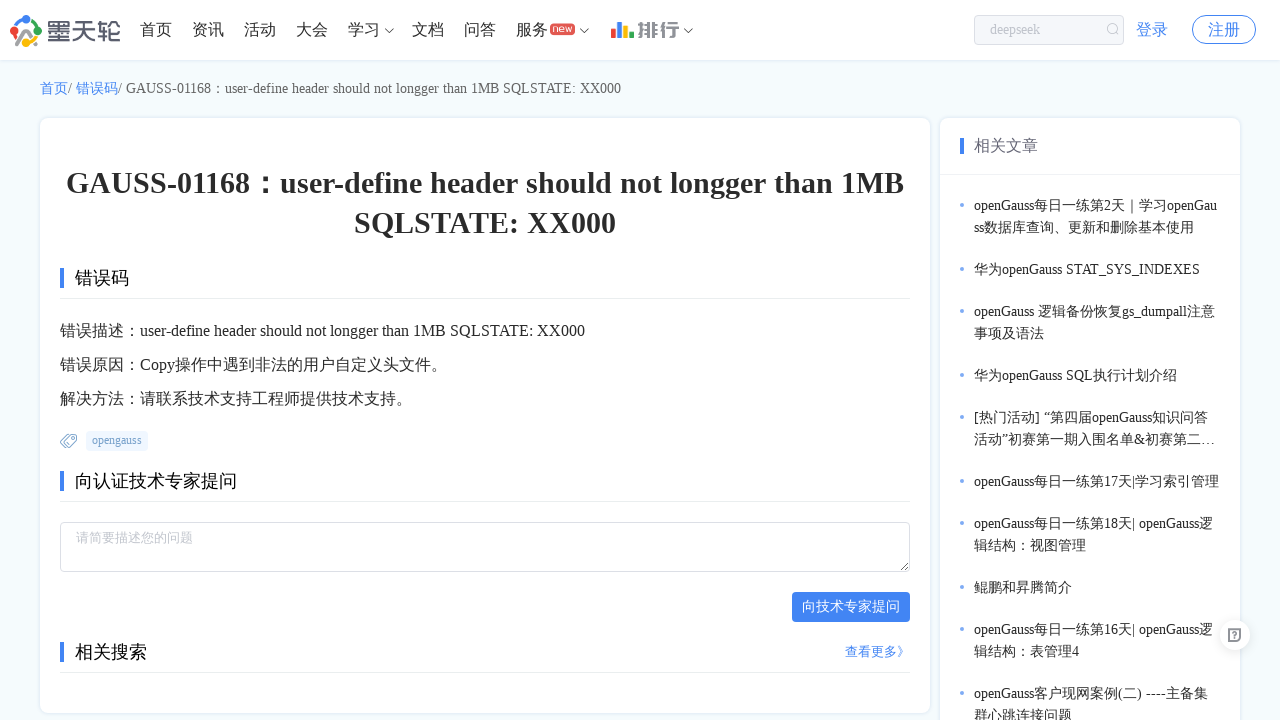

--- FILE ---
content_type: text/html; charset=utf-8
request_url: https://www.modb.pro/err/GAUSS-01168
body_size: 5849
content:
<!doctype html>
<html data-n-head-ssr>
  <head >
    <title>GAUSS-01168:user-define header should not longger than 1MB SQLSTATE: XX000 - 墨天轮</title><meta data-n-head="ssr" charset="utf-8"><meta data-n-head="ssr" name="viewport" content="width=device-width,initial-scale=1.0,minimum-scale=1,maximum-scale=1,user-scalable=no"><meta data-n-head="ssr" vmid="keywords" name="keywords" content="opengauss"><meta data-n-head="ssr" vmid="description" name="description" content="请联系技术支持工程师提供技术支持。"><link data-n-head="ssr" rel="icon" type="image/x-icon" href="https://js-cdn.modb.cc/image/favicon.ico"><link data-n-head="ssr" rel="apple-touch-icon" sizes="60x60" type="image/x-icon" href="https://oss-emcsprod-public.oss-cn-beijing.aliyuncs.com/modb_imgs/apple-touch-icon.png"><link data-n-head="ssr" rel="stylesheet" type="text/css" href="https://js-cdn.modb.cc/js/cropper.css"><link data-n-head="ssr" rel="stylesheet" type="text/css" href="https://js-cdn.modb.cc/js/xterm.css"><link data-n-head="ssr" rel="stylesheet" type="text/css" href="https://js-cdn.modb.cc/js/github-markdown.css"><link data-n-head="ssr" rel="stylesheet" type="text/css" href="https://js-cdn.modb.cc/js/highlight.css"><script data-n-head="ssr" src="https://js-cdn.modb.cc/js/fingerprint2.min.js" type="text/javascript" charset="utf-8" defer></script><script data-n-head="ssr" src="https://res2.wx.qq.com/open/js/jweixin-1.4.0.js" type="text/javascript" charset="utf-8" async></script><script data-n-head="ssr" src="https://res.wx.qq.com/connect/zh_CN/htmledition/js/wxLogin.js" type="text/javascript" charset="utf-8" async></script><script data-n-head="ssr" src="https://js-cdn.modb.cc/js/wangEditor.min.js" type="text/javascript" charset="utf-8"></script><script data-n-head="ssr" src="https://js-cdn.modb.cc/js/turndown.js" type="text/javascript" charset="utf-8" defer></script><script data-n-head="ssr" src="https://js-cdn.modb.cc/js/highlight.min.js" type="text/javascript" charset="utf-8"></script><script data-n-head="ssr" src="https://js-cdn.modb.cc/js/cropper1.5.11.min.js" type="text/javascript" charset="utf-8" defer></script><script data-n-head="ssr" src="https://js-cdn.modb.cc/js/xterm4.13.0.min.js" type="text/javascript" charset="utf-8" defer></script><script data-n-head="ssr" src="https://js-cdn.modb.cc/js/xterm-addon-fit.js" type="text/javascript" charset="utf-8" defer></script><script data-n-head="ssr" src="https://gosspublic.alicdn.com/aliyun-oss-sdk-6.17.1.min.js" type="text/javascript" charset="utf-8" defer></script><link rel="preload" href="https://js-cdn.modb.cc/_nuxt/b2afbc743a62cb66409d.js" as="script"><link rel="preload" href="https://js-cdn.modb.cc/_nuxt/f66892d.js" as="script"><link rel="preload" href="https://js-cdn.modb.cc/_nuxt/cffd01f714127537af23.css" as="style"><link rel="preload" href="https://js-cdn.modb.cc/_nuxt/36de8b2.js" as="script"><link rel="preload" href="https://js-cdn.modb.cc/_nuxt/171df2ee412c53dc96dc.css" as="style"><link rel="preload" href="https://js-cdn.modb.cc/_nuxt/d7a86c8.js" as="script"><link rel="stylesheet" href="https://js-cdn.modb.cc/_nuxt/cffd01f714127537af23.css"><link rel="stylesheet" href="https://js-cdn.modb.cc/_nuxt/171df2ee412c53dc96dc.css">
  </head>
  <body >
    <div data-server-rendered="true" id="__nuxt"><!----><div id="__layout"><section class="el-container app app_page"><header class="shadow" data-v-18ba801a><a href="/" class="header-cloud router-link-active" data-v-18ba801a><img src="https://js-cdn.modb.cc/image/indexlogo.png" alt="暂无图片" class="logo-image" data-v-18ba801a></a> <ul role="menubar" id="rank-menu" class="header-el-menu-box header-menu-box flex el-menu--horizontal el-menu" style="background-color:;display:none;" data-v-18ba801a><li role="menuitem" tabindex="-1" class="el-menu-item" style="color:;border-bottom-color:transparent;background-color:;" data-v-18ba801a><a href="/dbRank" target="_self" class="verm" data-v-18ba801a>排行</a> <img height="16px" src="https://js-cdn.modb.cc/image/svgs/rank-cn.png" alt="暂无图片" class="ml4 mt0" style="margin-top:-5px;" data-v-18ba801a></li><li role="menuitem" tabindex="-1" class="el-menu-item" style="color:;border-bottom-color:transparent;background-color:;" data-v-18ba801a><a href="/dbMarket" target="_blank" class="verm" data-v-18ba801a>数据库百科</a> <!----></li><li role="menuitem" tabindex="-1" class="el-menu-item" style="color:;border-bottom-color:transparent;background-color:;" data-v-18ba801a><a href="/dbCase" target="_blank" class="verm" data-v-18ba801a>核心案例</a> <!----></li><li role="menuitem" tabindex="-1" class="el-menu-item" style="color:;border-bottom-color:transparent;background-color:;" data-v-18ba801a><a href="/topic/402751" target="_blank" class="verm" data-v-18ba801a>行业报告</a> <!----></li><li role="menuitem" tabindex="-1" class="el-menu-item" style="color:;border-bottom-color:transparent;background-color:;" data-v-18ba801a><a href="/topic/4704" target="_blank" class="verm" data-v-18ba801a>月度解读</a> <!----></li><li role="menuitem" tabindex="-1" class="el-menu-item" style="color:;border-bottom-color:transparent;background-color:;" data-v-18ba801a><a href="/topic/61684" target="_blank" class="verm" data-v-18ba801a>大事记</a> <!----></li><li role="menuitem" aria-haspopup="true" class="el-submenu" data-v-18ba801a><div class="el-submenu__title" style="border-bottom-color:transparent;color:;background-color:;"><a href="/topic/639186" target="_blank" class="c3" data-v-18ba801a>产业图谱</a> <!----><i class="el-submenu__icon-arrow el-icon-arrow-down"></i></div><div class="el-menu--horizontal sub-menu-poper" style="display:none;"><ul role="menu" class="el-menu el-menu--popup el-menu--popup-" style="background-color:;"> <li role="menuitem" tabindex="-1" class="el-menu-item" style="color:;background-color:;" data-v-18ba801a><a href="/doc/107814" target="_blank" class="block c3" data-v-18ba801a>
            中国数据库
          </a></li><li role="menuitem" tabindex="-1" class="el-menu-item" style="color:;background-color:;" data-v-18ba801a><a href="/doc/107807" target="_blank" class="block c3" data-v-18ba801a>
            向量数据库
          </a></li><li role="menuitem" tabindex="-1" class="el-menu-item" style="color:;background-color:;" data-v-18ba801a><a href="/doc/107808" target="_blank" class="block c3" data-v-18ba801a>
            时序数据库
          </a></li><li role="menuitem" tabindex="-1" class="el-menu-item" style="color:;background-color:;" data-v-18ba801a><a href="/doc/107809" target="_blank" class="block c3" data-v-18ba801a>
            实时数据库
          </a></li><li role="menuitem" tabindex="-1" class="el-menu-item" style="color:;background-color:;" data-v-18ba801a><a href="/doc/111650" target="_blank" class="block c3" data-v-18ba801a>
            搜索引擎
          </a></li><li role="menuitem" tabindex="-1" class="el-menu-item" style="color:;background-color:;" data-v-18ba801a><a href="/doc/111651" target="_blank" class="block c3" data-v-18ba801a>
            空间数据库
          </a></li><li role="menuitem" tabindex="-1" class="el-menu-item" style="color:;background-color:;" data-v-18ba801a><a href="/doc/113067" target="_blank" class="block c3" data-v-18ba801a>
            图数据库
          </a></li><li role="menuitem" tabindex="-1" class="el-menu-item" style="color:;background-color:;" data-v-18ba801a><a href="/doc/116730" target="_blank" class="block c3" data-v-18ba801a>
            数据仓库
          </a></li></ul></div></li><li role="menuitem" aria-haspopup="true" class="el-submenu" data-v-18ba801a><div class="el-submenu__title" style="border-bottom-color:transparent;color:;background-color:;"><a target="_blank" class="c3" data-v-18ba801a>大调查</a> <!----><i class="el-submenu__icon-arrow el-icon-arrow-down"></i></div><div class="el-menu--horizontal sub-menu-poper" style="display:none;"><ul role="menu" class="el-menu el-menu--popup el-menu--popup-" style="background-color:;"> <li role="menuitem" tabindex="-1" class="el-menu-item" style="color:;background-color:;" data-v-18ba801a><a href="/doc/54780" target="_blank" class="block c3" data-v-18ba801a>
            2021年报告
          </a></li><li role="menuitem" tabindex="-1" class="el-menu-item" style="color:;background-color:;" data-v-18ba801a><a href="/edoc/726" target="_blank" class="block c3" data-v-18ba801a>
            2022年报告
          </a></li></ul></div></li><li role="menuitem" aria-haspopup="true" class="el-submenu" data-v-18ba801a><div class="el-submenu__title" style="border-bottom-color:transparent;color:;background-color:;"><a target="_blank" class="c3" data-v-18ba801a>年度数据库</a> <!----><i class="el-submenu__icon-arrow el-icon-arrow-down"></i></div><div class="el-menu--horizontal sub-menu-poper" style="display:none;"><ul role="menu" class="el-menu el-menu--popup el-menu--popup-" style="background-color:;"> <li role="menuitem" tabindex="-1" class="el-menu-item" style="color:;background-color:;" data-v-18ba801a><a href="/db/43261" target="_blank" class="block c3" data-v-18ba801a>
            2020年openGauss
          </a></li><li role="menuitem" tabindex="-1" class="el-menu-item" style="color:;background-color:;" data-v-18ba801a><a href="/db/238888" target="_blank" class="block c3" data-v-18ba801a>
            2021年TiDB
          </a></li><li role="menuitem" tabindex="-1" class="el-menu-item" style="color:;background-color:;" data-v-18ba801a><a href="/db/606959" target="_blank" class="block c3" data-v-18ba801a>
            2022年PolarDB
          </a></li><li role="menuitem" tabindex="-1" class="el-menu-item" style="color:;background-color:;" data-v-18ba801a><a href="/db/1752524731018465280" target="_blank" class="block c3" data-v-18ba801a>
            2023年OceanBase
          </a></li></ul></div></li></ul> <ul role="menubar" id="header-menu-box" class="header-el-menu-box header-menu-box flex el-menu--horizontal el-menu" style="background-color:;" data-v-18ba801a><li role="menuitem" tabindex="-1" class="el-menu-item" style="color:;border-bottom-color:transparent;background-color:;" data-v-18ba801a><a href="/" class="router-link-active" data-v-18ba801a>首页
        </a></li><li role="menuitem" tabindex="-1" class="el-menu-item" style="color:;border-bottom-color:transparent;background-color:;" data-v-18ba801a><a href="/dbNews" data-v-18ba801a>资讯
        </a></li><li role="menuitem" tabindex="-1" class="el-menu-item" style="color:;border-bottom-color:transparent;background-color:;" data-v-18ba801a><a href="/event" data-v-18ba801a>活动
        </a></li><li role="menuitem" tabindex="-1" class="el-menu-item" style="color:;border-bottom-color:transparent;background-color:;" data-v-18ba801a><a href="/meetup" data-v-18ba801a>大会
        </a></li><li role="menuitem" aria-haspopup="true" class="el-submenu" data-v-18ba801a><div class="el-submenu__title" style="border-bottom-color:transparent;color:;background-color:;"><a href="/centre" class="c3" data-v-18ba801a>学习</a><i class="el-submenu__icon-arrow el-icon-arrow-down"></i></div><div class="el-menu--horizontal sub-menu-poper w450 h188" style="display:none;"><ul role="menu" class="el-menu el-menu--popup el-menu--popup-" style="background-color:;"> <li role="menuitem" tabindex="-1" class="el-menu-item" style="color:;background-color:;" data-v-18ba801a><a href="/centre" target="_self" class="block c3" data-v-18ba801a><div class="f16 c3" data-v-18ba801a>课程中心</div> <div class="mt4 f13 c8" data-v-18ba801a>推荐优质内容、热门课程</div></a></li><li role="menuitem" tabindex="-1" class="el-menu-item" style="color:;background-color:;" data-v-18ba801a><a href="/path" target="_self" class="block c3" data-v-18ba801a><div class="f16 c3" data-v-18ba801a>学习路径</div> <div class="mt4 f13 c8" data-v-18ba801a>预设学习计划、达成学习目标</div></a></li><li role="menuitem" tabindex="-1" class="el-menu-item" style="color:;background-color:;" data-v-18ba801a><a href="/graph" target="_self" class="block c3" data-v-18ba801a><div class="f16 c3" data-v-18ba801a>知识图谱</div> <div class="mt4 f13 c8" data-v-18ba801a>综合了解技术体系知识点</div></a></li><li role="menuitem" tabindex="-1" class="el-menu-item" style="color:;background-color:;" data-v-18ba801a><a href="/course" target="_self" class="block c3" data-v-18ba801a><div class="f16 c3" data-v-18ba801a>课程库</div> <div class="mt4 f13 c8" data-v-18ba801a>快速筛选、搜索相关课程</div></a></li><li role="menuitem" tabindex="-1" class="el-menu-item" style="color:;background-color:;" data-v-18ba801a><a href="/video" target="_self" class="block c3" data-v-18ba801a><div class="f16 c3" data-v-18ba801a>视频学习</div> <div class="mt4 f13 c8" data-v-18ba801a>专业视频分享技术知识</div></a></li><li role="menuitem" tabindex="-1" class="el-menu-item" style="color:;background-color:;" data-v-18ba801a><a href="/edoc" target="_self" class="block c3" data-v-18ba801a><div class="f16 c3" data-v-18ba801a>电子文档</div> <div class="mt4 f13 c8" data-v-18ba801a>快速搜索阅览技术文档</div></a></li></ul></div></li><li role="menuitem" tabindex="-1" class="el-menu-item" style="color:;border-bottom-color:transparent;background-color:;" data-v-18ba801a><a href="/doc" data-v-18ba801a>文档
        </a></li><li role="menuitem" tabindex="-1" class="el-menu-item" style="color:;border-bottom-color:transparent;background-color:;" data-v-18ba801a><a href="/issue" data-v-18ba801a>问答
        </a></li><li role="menuitem" aria-haspopup="true" class="el-submenu" data-v-18ba801a><div class="el-submenu__title" style="border-bottom-color:transparent;color:;background-color:;">服务<i class="cs-gengxin icon12 ml2" data-v-18ba801a></i><i class="el-submenu__icon-arrow el-icon-arrow-down"></i></div><div class="el-menu--horizontal sub-menu-poper w450 wd590" style="display:none;"><ul role="menu" class="el-menu el-menu--popup el-menu--popup-" style="background-color:;"> <li role="menuitem" tabindex="-1" class="el-menu-item" style="color:;background-color:;" data-v-18ba801a><a href="/moai" target="_self" class="block c3 bsb" data-v-18ba801a><div class="f16 c3" data-v-18ba801a>智能助手小墨</div> <div class="mt4 f13 c8" data-v-18ba801a>关于数据库相关的问题，您都可以问我</div></a></li><li role="menuitem" tabindex="-1" class="el-menu-item" style="color:;background-color:;" data-v-18ba801a><a href="/ins" target="_self" class="block c3 bsb" data-v-18ba801a><div class="f16 c3" data-v-18ba801a> 数据库巡检平台</div> <div class="mt4 f13 c8" data-v-18ba801a>脚本采集百余项，在线智能分析总结</div></a></li><li role="menuitem" tabindex="-1" class="el-menu-item" style="color:;background-color:;" data-v-18ba801a><a href="/sqlrun/home" target="_self" class="block c3 bsb" data-v-18ba801a><div class="f16 c3" data-v-18ba801a>SQLRUN</div> <div class="mt4 f13 c8" data-v-18ba801a>在线数据库即时SQL运行平台</div></a></li><li role="menuitem" tabindex="-1" class="el-menu-item" style="color:;background-color:;" data-v-18ba801a><a href="/terminal" target="_blank" class="block c3 bsb" data-v-18ba801a><div class="f16 c3" data-v-18ba801a>数据库实训平台</div> <div class="mt4 f13 c8" data-v-18ba801a>实操环境、开箱即用、一键连接</div></a></li><li role="menuitem" tabindex="-1" class="el-menu-item" style="color:;background-color:;" data-v-18ba801a><a href="/service" target="_self" class="block c3 bsb" data-v-18ba801a><div class="f16 c3" data-v-18ba801a>数据库管理服务</div> <div class="mt4 f13 c8" data-v-18ba801a>汇聚顶级数据库专家，具备多数据库运维能力</div></a></li></ul></div></li><li role="menuitem" aria-haspopup="true" class="el-submenu" data-v-18ba801a><div class="el-submenu__title" style="border-bottom-color:transparent;color:;background-color:;"><a href="/dbRank" slot="reference" target="_blank" class="flex rank-cn-box ml4" data-v-18ba801a><img height="16px" src="https://js-cdn.modb.cc/image/svgs/rank-cn.png" alt="暂无图片" data-v-18ba801a> <div class="flex-st ml4" data-v-18ba801a><i class="cs-rank-cn2 c9" data-v-18ba801a></i></div></a><i class="el-submenu__icon-arrow el-icon-arrow-down"></i></div><div class="el-menu--horizontal sub-menu-poper-dbRank" style="display:none;"><ul role="menu" class="el-menu el-menu--popup el-menu--popup-" style="background-color:;"> <li role="menuitem" tabindex="-1" class="el-menu-item" style="color:;background-color:;" data-v-18ba801a><a href="/dbMarket" target="_self" class="block c3 pdlr20" data-v-18ba801a>数据库百科</a></li><li role="menuitem" tabindex="-1" class="el-menu-item" style="color:;background-color:;" data-v-18ba801a><a href="/dbCase" target="_self" class="block c3 pdlr20" data-v-18ba801a>核心案例</a></li><li role="menuitem" tabindex="-1" class="el-menu-item" style="color:;background-color:;" data-v-18ba801a><a href="/topic/402751" target="_self" class="block c3 pdlr20" data-v-18ba801a>行业报告</a></li><li role="menuitem" tabindex="-1" class="el-menu-item" style="color:;background-color:;" data-v-18ba801a><a href="/topic/4704" target="_self" class="block c3 pdlr20" data-v-18ba801a>月度解读</a></li><li role="menuitem" tabindex="-1" class="el-menu-item" style="color:;background-color:;" data-v-18ba801a><a href="/topic/61684" target="_self" class="block c3 pdlr20" data-v-18ba801a>大事记</a></li><li role="menuitem" tabindex="-1" class="el-menu-item" style="color:;background-color:;" data-v-18ba801a><a href="/topic/639186" target="_self" class="block c3 pdlr20" data-v-18ba801a>产业图谱</a></li></ul></div></li><li role="menuitem" tabindex="-1" class="el-menu-item mr0" style="color:;border-bottom-color:transparent;background-color:;" data-v-18ba801a><a href="/orderList" class="p-hide" data-v-18ba801a>我的订单
        </a></li></ul> <div class="search-input-box" data-v-18ba801a><div class="search-input el-input el-input--small el-input--suffix" data-v-18ba801a><!----><input type="text" autocomplete="off" placeholder="" class="el-input__inner"><!----><span class="el-input__suffix"><span class="el-input__suffix-inner"><i class="el-icon-search" data-v-18ba801a></i><!----><!----><!----><!----></span><!----></span><!----><!----></div></div> <div class="search-phone-box" data-v-18ba801a><i class="el-icon-search" data-v-18ba801a></i></div> <!----> <div class="p-hide login-btn-box" data-v-18ba801a><span data-v-18ba801a><div role="tooltip" id="el-popover-8444" aria-hidden="true" class="el-popover el-popper user-popper" style="width:undefinedpx;display:none;"><!----><div class="wd320 weight400 HONORSansCN-Regular" data-v-18ba801a><div class="mb5 vc icon16 c3 weight500 HONORSansCN-Medium" data-v-18ba801a>登录后可立即获得以下权益</div> <div class="flex wrap between pdlr10 mb20" data-v-18ba801a><div class="pdlr20 flex mt10" data-v-18ba801a><i class="cs-kechengchakan icon16 c9" data-v-18ba801a></i> <span class="ml8 c7" data-v-18ba801a>免费培训课程</span></div> <div class="pdlr20 flex mt10" data-v-18ba801a><i class="cs-wenzhang2 icon16 c9" data-v-18ba801a></i> <span class="ml8 c7" data-v-18ba801a>收藏优质文章</span></div> <div class="pdlr20 flex mt10" data-v-18ba801a><i class="cs-changjianwenti icon16 c9" data-v-18ba801a></i> <span class="ml8 c7" data-v-18ba801a>疑难问题解答</span></div> <div class="pdlr20 flex mt10" data-v-18ba801a><i class="cs-wenjianjia icon16 c9" data-v-18ba801a></i> <span class="ml8 c7" data-v-18ba801a>下载专业文档</span></div> <div class="pdlr20 flex mt10" data-v-18ba801a><i class="cs-dakaqiandao icon16 c9" data-v-18ba801a></i> <span class="ml8 c7" data-v-18ba801a>签到免费抽奖</span></div> <div class="pdlr20 flex mt10" data-v-18ba801a><i class="cs-huiyuan icon16 c9" data-v-18ba801a></i> <span class="ml8 c7" data-v-18ba801a>提升成长等级</span></div></div> <div class="flex center" data-v-18ba801a><a href="/login?redirect=%2Ferr%2FGAUSS-01168&amp;type=navhover" class="login-page-btn block cf vc" data-v-18ba801a>立即登录</a></div></div> </div><a href="/login?redirect=%2Ferr%2FGAUSS-01168" class="login-btn" data-v-18ba801a>登录</a></span> <a href="/register?redirect=%2Ferr%2FGAUSS-01168" class="register-btn" data-v-18ba801a>注册</a></div> <!----> <ul role="menubar" class="header-el-menu-box header-mobile-user-box el-menu--horizontal el-menu" style="background-color:;" data-v-18ba801a><li role="menuitem" aria-haspopup="true" class="el-submenu" data-v-18ba801a><div class="el-submenu__title" style="border-bottom-color:transparent;color:;background-color:;"><i class="cs-avatar" data-v-18ba801a></i><i class="el-submenu__icon-arrow el-icon-arrow-down"></i></div><div class="el-menu--horizontal header-el-menu-popper header-user-mobile-box-popper" style="display:none;"><ul role="menu" class="el-menu el-menu--popup el-menu--popup-" style="background-color:;"> <div class="login-btn-box" data-v-18ba801a><a href="/login?redirect=%2Ferr%2FGAUSS-01168" class="login-btn" data-v-18ba801a>登录</a> <a href="/register?redirect=%2Ferr%2FGAUSS-01168" class="register-btn" data-v-18ba801a>注册</a></div></ul></div></li></ul> <div class="header-el-menu-box header-mobile-box el-col el-col-12" data-v-18ba801a><div class="el-dropdown" data-v-18ba801a><span data-v-18ba801a><i class="cs-expand" data-v-18ba801a></i></span> <ul class="el-dropdown-menu el-popper el-dropdown-menu--small" style="display:none;" data-v-18ba801a><li tabindex="-1" index="main" class="el-dropdown-menu__item user-menu-item" data-v-18ba801a><!----><a href="/" class="c3 router-link-active" data-v-18ba801a>首页</a></li><li tabindex="-1" index="dbNews" class="el-dropdown-menu__item user-menu-item" data-v-18ba801a><!----><a href="/dbNews" class="c3" data-v-18ba801a>资讯</a></li><li tabindex="-1" index="event" class="el-dropdown-menu__item user-menu-item" data-v-18ba801a><!----><a href="/event" class="c3" data-v-18ba801a>活动</a></li><li tabindex="-1" index="meetup" class="el-dropdown-menu__item user-menu-item" data-v-18ba801a><!----><a href="/meetup" class="c3" data-v-18ba801a>大会</a></li><li tabindex="-1" index="course" class="el-dropdown-menu__item user-menu-item" data-v-18ba801a><!----><a href="/course" class="c3" data-v-18ba801a>课程</a></li><li tabindex="-1" index="doc" class="el-dropdown-menu__item user-menu-item" data-v-18ba801a><!----><a href="/doc" class="c3" data-v-18ba801a>文档</a></li><li tabindex="-1" index="dbRank" class="el-dropdown-menu__item user-menu-item" data-v-18ba801a><!----><a href="/dbRank" class="c3" data-v-18ba801a>排行</a></li><li tabindex="-1" index="issue" class="el-dropdown-menu__item user-menu-item" data-v-18ba801a><!----><a href="/issue" class="c3" data-v-18ba801a>问答</a></li><li tabindex="-1" index="orderList" class="el-dropdown-menu__item user-menu-item" data-v-18ba801a><!----><a href="/orderList" class="c3 p-hide" data-v-18ba801a>我的订单</a></li></ul></div></div></header> <header class="shadow" style="display:none;" data-v-46024d68><a href="/" class="header-cloud router-link-active" data-v-46024d68><img src="https://js-cdn.modb.cc/image/indexlogo.png" alt="暂无图片" class="logo-image" data-v-46024d68></a> <ul role="menubar" id="header-menu-box" class="header-el-menu-box header-menu-box flex el-menu--horizontal el-menu" style="background-color:;" data-v-46024d68><li role="menuitem" tabindex="-1" class="el-menu-item" style="color:;border-bottom-color:transparent;background-color:;" data-v-46024d68><a href="/service" target="_self" data-v-46024d68>首页</a></li><li role="menuitem" tabindex="-1" class="el-menu-item" style="color:;border-bottom-color:transparent;background-color:;" data-v-46024d68><a href="/team/17" target="_self" data-v-46024d68>专家团队</a></li><li role="menuitem" tabindex="-1" class="el-menu-item" style="color:;border-bottom-color:transparent;background-color:;" data-v-46024d68><a href="/moai" target="_blank" data-v-46024d68>智能助手</a></li><li role="menuitem" aria-haspopup="true" class="el-submenu" data-v-46024d68><div class="el-submenu__title" style="border-bottom-color:transparent;color:;background-color:;">在线工具<i class="el-submenu__icon-arrow el-icon-arrow-down"></i></div><div class="el-menu--horizontal sub-menu-poper w450 wd730" style="display:none;"><ul role="menu" class="el-menu el-menu--popup el-menu--popup-" style="background-color:;"> <li role="menuitem" tabindex="-1" class="el-menu-item" style="color:;background-color:;" data-v-46024d68><a href="/sqlrun/home" target="_blank" class="block c3" data-v-46024d68><div class="f16 c3" data-v-46024d68>SQLRUN</div> <div class="mt4 f13 c8" data-v-46024d68>在线数据库即时SQL运行平台</div></a></li><li role="menuitem" tabindex="-1" class="el-menu-item" style="color:;background-color:;" data-v-46024d68><a href="/terminal" target="_blank" class="block c3" data-v-46024d68><div class="f16 c3" data-v-46024d68>数据库在线实训平台</div> <div class="mt4 f13 c8" data-v-46024d68>实操环境、开箱即用、一键连接</div></a></li><li role="menuitem" tabindex="-1" class="el-menu-item" style="color:;background-color:;" data-v-46024d68><a href="/awr" target="_blank" class="block c3" data-v-46024d68><div class="f16 c3" data-v-46024d68>AWR分析</div> <div class="mt4 f13 c8" data-v-46024d68>上传AWR报告，查看分析结果</div></a></li><li role="menuitem" tabindex="-1" class="el-menu-item" style="color:;background-color:;" data-v-46024d68><a href="/sqlFormat" target="_blank" class="block c3" data-v-46024d68><div class="f16 c3" data-v-46024d68>SQL格式化</div> <div class="mt4 f13 c8" data-v-46024d68>快速格式化绝大多数SQL语句</div></a></li><li role="menuitem" tabindex="-1" class="el-menu-item" style="color:;background-color:;" data-v-46024d68><a href="/sqlAudit" target="_blank" class="block c3" data-v-46024d68><div class="f16 c3" data-v-46024d68>SQL审核</div> <div class="mt4 f13 c8" data-v-46024d68>审核编写规范，提升执行效率</div></a></li><li role="menuitem" tabindex="-1" class="el-menu-item" style="color:;background-color:;" data-v-46024d68><a href="/unwrap" target="_blank" class="block c3" data-v-46024d68><div class="f16 c3" data-v-46024d68>PLSQL解密</div> <div class="mt4 f13 c8" data-v-46024d68>解密超4000字符的PL/SQL语句</div></a></li><li role="menuitem" tabindex="-1" class="el-menu-item" style="color:;background-color:;" data-v-46024d68><a href="/oraFunc" target="_blank" class="block c3" data-v-46024d68><div class="f16 c3" data-v-46024d68>OraC函数</div> <div class="mt4 f13 c8" data-v-46024d68>查询Oracle C 函数的详细描述</div></a></li><li role="menuitem" tabindex="-1" class="el-menu-item" style="color:;background-color:;" data-v-46024d68><a href="/moai" target="_blank" class="block c3" data-v-46024d68><div class="f16 c3" data-v-46024d68>智能助手小墨</div> <div class="mt4 f13 c8" data-v-46024d68>关于数据库相关的问题，您都可以问我</div></a></li></ul></div></li><li role="menuitem" tabindex="-1" class="el-menu-item" style="color:;border-bottom-color:transparent;background-color:;" data-v-46024d68><a href="/topic/659365" target="_blank" data-v-46024d68>精选案例</a></li><li role="menuitem" tabindex="-1" class="el-menu-item" style="color:;border-bottom-color:transparent;background-color:;" data-v-46024d68><a href="/topic/659364" target="_blank" data-v-46024d68>新闻资讯</a></li><li role="menuitem" tabindex="-1" class="el-menu-item" style="color:;border-bottom-color:transparent;background-color:;" data-v-46024d68><a href="/marketlist?type=0&amp;tag=service" target="_blank" data-v-46024d68>云市场</a></li></ul> <!----> <div class="p-hide login-btn-box" data-v-46024d68><span data-v-46024d68><div role="tooltip" id="el-popover-9147" aria-hidden="true" class="el-popover el-popper user-popper" style="width:undefinedpx;display:none;"><!----><div class="wd320 weight400 HONORSansCN-Regular" data-v-46024d68><div class="mb5 vc icon16 c3 weight500 HONORSansCN-Medium" data-v-46024d68>登录后可立即获得以下权益</div> <div class="flex wrap between pdlr10 mb20" data-v-46024d68><div class="pdlr20 flex mt10" data-v-46024d68><i class="cs-kechengchakan icon16 c9" data-v-46024d68></i> <span class="ml8 c7" data-v-46024d68>免费培训课程</span></div> <div class="pdlr20 flex mt10" data-v-46024d68><i class="cs-wenzhang2 icon16 c9" data-v-46024d68></i> <span class="ml8 c7" data-v-46024d68>收藏优质文章</span></div> <div class="pdlr20 flex mt10" data-v-46024d68><i class="cs-changjianwenti icon16 c9" data-v-46024d68></i> <span class="ml8 c7" data-v-46024d68>疑难问题解答</span></div> <div class="pdlr20 flex mt10" data-v-46024d68><i class="cs-wenjianjia icon16 c9" data-v-46024d68></i> <span class="ml8 c7" data-v-46024d68>下载专业文档</span></div> <div class="pdlr20 flex mt10" data-v-46024d68><i class="cs-dakaqiandao icon16 c9" data-v-46024d68></i> <span class="ml8 c7" data-v-46024d68>签到免费抽奖</span></div> <div class="pdlr20 flex mt10" data-v-46024d68><i class="cs-huiyuan icon16 c9" data-v-46024d68></i> <span class="ml8 c7" data-v-46024d68>提升成长等级</span></div></div> <div class="flex center" data-v-46024d68><a href="/login?redirect=%2Ferr%2FGAUSS-01168&amp;type=navhover" class="login-page-btn block cf vc" data-v-46024d68>立即登录</a></div></div> </div><a href="/login?redirect=%2Ferr%2FGAUSS-01168" class="login-btn" data-v-46024d68>登录</a></span> <a href="/register?redirect=%2Ferr%2FGAUSS-01168" class="register-btn" data-v-46024d68>注册</a></div> <!----> <ul role="menubar" class="header-el-menu-box header-mobile-user-box el-menu--horizontal el-menu" style="background-color:;" data-v-46024d68><li role="menuitem" aria-haspopup="true" class="el-submenu" data-v-46024d68><div class="el-submenu__title" style="border-bottom-color:transparent;color:;background-color:;"><i class="cs-avatar" data-v-46024d68></i><i class="el-submenu__icon-arrow el-icon-arrow-down"></i></div><div class="el-menu--horizontal header-el-menu-popper header-user-mobile-box-popper" style="display:none;"><ul role="menu" class="el-menu el-menu--popup el-menu--popup-" style="background-color:;"> <div class="login-btn-box" data-v-46024d68><a href="/login?redirect=%2Ferr%2FGAUSS-01168" class="login-btn" data-v-46024d68>登录</a> <a href="/register?redirect=%2Ferr%2FGAUSS-01168" class="register-btn" data-v-46024d68>注册</a></div></ul></div></li></ul> <div class="header-el-menu-box header-mobile-box el-col el-col-12" data-v-46024d68><div class="el-dropdown" data-v-46024d68><span data-v-46024d68><i class="cs-expand" data-v-46024d68></i></span> <ul class="el-dropdown-menu el-popper el-dropdown-menu--small" style="display:none;" data-v-46024d68><li tabindex="-1" index="service" class="el-dropdown-menu__item user-menu-item" data-v-46024d68><!----><a href="/service" class="c3" data-v-46024d68>首页</a></li><li tabindex="-1" index="team" class="el-dropdown-menu__item user-menu-item" data-v-46024d68><!----><a href="/team/17" class="c3" data-v-46024d68>专家团队</a></li><li tabindex="-1" index="moai" class="el-dropdown-menu__item user-menu-item" data-v-46024d68><!----><a href="/moai" class="c3" data-v-46024d68>智能助手</a></li><li tabindex="-1" index="content" class="el-dropdown-menu__item user-menu-item" data-v-46024d68><!----><a href="/topic/659365" class="c3" data-v-46024d68>精选案例</a></li><li tabindex="-1" index="case" class="el-dropdown-menu__item user-menu-item" data-v-46024d68><!----><a href="/topic/659364" class="c3" data-v-46024d68>新闻资讯</a></li><li tabindex="-1" index="marketlist" class="el-dropdown-menu__item user-menu-item" data-v-46024d68><!----><a href="/marketlist?type=0&amp;tag=service" class="c3" data-v-46024d68>云市场</a></li></ul></div></div></header> <div class="emcs-container homePage-container" data-v-e3fd0604><div class="emcs-page-head" data-v-e3fd0604><div class="breadcrumb" data-v-e3fd0604><a href="/" class="router-link-active" data-v-e3fd0604>首页</a>/
      <a href="/err" class="router-link-active" data-v-e3fd0604>错误码</a>/
      <span data-v-e3fd0604>GAUSS-01168：user-define header should not longger than 1MB SQLSTATE: XX000</span></div></div> <div class="emcs-page-content" data-v-e3fd0604><div class="main-box phone-wd100" data-v-e3fd0604><div class="emcs-table" data-v-e3fd0604><h1 class="f30 b c3 vc emcs-text-overflow clamp3" data-v-e3fd0604>GAUSS-01168：user-define header should not longger than 1MB SQLSTATE: XX000</h1> <h3 class="h-comment" data-v-e3fd0604>错误码</h3> <div class="font16" data-v-e3fd0604><div class="mb10 p-wrap" data-v-e3fd0604>错误描述：user-define header should not longger than 1MB SQLSTATE: XX000</div> <div class="mb10" data-v-e3fd0604>错误原因：Copy操作中遇到非法的用户自定义头文件。</div> <div data-v-e3fd0604>解决方法：请联系技术支持工程师提供技术支持。</div></div> <div class="tag-box mt20" data-v-e5e8c926 data-v-e3fd0604><i class="cs-tag" data-v-e5e8c926></i> <a href="/tag/opengauss?type=knowledge" target="_blank" class="ml4" data-v-e5e8c926>opengauss</a></div> <h3 class="h-comment" data-v-e3fd0604>向认证技术专家提问</h3> <div class="el-textarea el-input--small" data-v-e3fd0604><textarea autocomplete="off" placeholder="请简要描述您的问题" class="el-textarea__inner"></textarea><!----></div> <div class="vr mt20" data-v-e3fd0604><div class="emcs-btn bold" data-v-e3fd0604>向技术专家提问</div></div> <h3 class="h-comment flex between" data-v-e3fd0604><div data-v-e3fd0604>相关搜索</div> <a href="/search?query=GAUSS-01168" target="_blank" class="f13" data-v-e3fd0604>查看更多》</a></h3> </div></div> <div class="other-box wd300 p-hide" data-v-e3fd0604><!----> <!----> <!----></div></div></div> <div class="suspen-box p-hide"><div class="suspen"><i class="cs-more-nav"></i></div> <span><div role="tooltip" id="el-popover-9448" aria-hidden="true" class="el-popover el-popper suspen-popover" style="width:undefinedpx;display:none;"><!----><div class="suspen-nav disabled"><i class="cs-wenjuan"></i> <span>有奖问卷</span></div> <a href="/datalk/topic/11111" class="suspen-nav"><i class="cs-feedback"></i> <span>意见反馈</span></a> <div class="suspen-nav"><img src="https://js-cdn.modb.cc/image/modb666.jpg" width="100px" alt="暂无图片" class="block"></div> <div class="wx_share_title">客服小墨</div></div></span></div> <div class="suspen-box totop" style="display:none;" data-v-8c6ed2fa><div class="suspen" data-v-8c6ed2fa><i class="cs-totop" data-v-8c6ed2fa></i></div></div> <div class="el-dialog__wrapper" style="display:none;" data-v-39709100><div role="dialog" aria-modal="true" aria-label="dialog" class="el-dialog el-dialog--center" style="margin-top:15vh;width:850px;"><div class="el-dialog__header"><span class="el-dialog__title"></span><button type="button" aria-label="Close" class="el-dialog__headerbtn"><i class="el-dialog__close el-icon el-icon-close"></i></button></div><!----><!----></div></div> <div class="el-dialog__wrapper" style="display:none;" data-v-11b7cdc0><div role="dialog" aria-modal="true" aria-label="dialog" class="el-dialog el-dialog--center randomMedal" style="margin-top:15vh;"><div class="el-dialog__header"><span class="el-dialog__title"></span><button type="button" aria-label="Close" class="el-dialog__headerbtn"><i class="el-dialog__close el-icon el-icon-close"></i></button></div><!----><!----></div></div> <!----></section></div></div><script>window.__NUXT__=(function(a,b,c){return {layout:"default",data:[{errCode:{code:"GAUSS-01168",description:"user-define header should not longger than 1MB SQLSTATE: XX000",cause:"Copy操作中遇到非法的用户自定义头文件。",action:"请联系技术支持工程师提供技术支持。",tags:["opengauss"],id:53404}}],fetch:[],error:b,state:{wxUserInfo:b,token:b,userInfo:b,userID:b,isUser:a,isDba:a,isSys:a,isOrg:a,isFiance:a,freeUser:a,pendingUser:a,wechatSignUrl:c,fullScreen:a,drawer:a,signed:a,inviterId:c,loginShow:a,randomMedalType:c,isInTask:a,toolShow:a},serverRendered:true,routePath:"\u002Ferr\u002FGAUSS-01168"}}(false,null,""));</script><script src="https://js-cdn.modb.cc/_nuxt/b2afbc743a62cb66409d.js" defer></script><script src="https://js-cdn.modb.cc/_nuxt/f66892d.js" defer></script><script src="https://js-cdn.modb.cc/_nuxt/36de8b2.js" defer></script><script src="https://js-cdn.modb.cc/_nuxt/d7a86c8.js" defer></script>
  </body>
</html>


--- FILE ---
content_type: text/css; charset=utf-8
request_url: https://js-cdn.modb.cc/_nuxt/171df2ee412c53dc96dc.css
body_size: 128832
content:
.wiki-icon[data-v-b82e52ce]{border-radius:50%}.wd44.emcs-avatar,.wd44.wiki-icon{width:44px;min-width:44px;height:44px;font-size:22px}.wd22.emcs-avatar,.wd22.wiki-icon{width:22px;min-width:22px;height:22px;font-size:12px}.wd36.emcs-avatar,.wd36.wiki-icon{width:36px;min-width:36px;height:36px;font-size:18px}.wd34.emcs-avatar,.wd34.wiki-icon{width:34px;min-width:34px;height:34px;font-size:16px}.wiki-icon[data-v-3f64de60]{border-radius:50%}.icon-size{font-size:30px}.icon-size.wd45{font-size:45px}.icon-size.wd60{font-size:60px}.wd50.emcs-avatar,.wd50.wiki-icon{width:50px;min-width:50px;height:50px;font-size:25px}.wd60.emcs-avatar,.wd60.wiki-icon{width:60px;min-width:60px;height:60px;font-size:25px}.wd66.emcs-avatar,.wd66.wiki-icon{width:66px;min-width:66px;height:66px;font-size:30px}.wd45.emcs-avatar,.wd45.wiki-icon{width:45px;min-width:45px;height:45px;font-size:25px}.wd40.emcs-avatar,.wd40.wiki-icon{width:40px;min-width:40px;height:40px;font-size:22px}.wd35.emcs-avatar,.wd35.wiki-icon{width:35px;min-width:35px;height:35px;font-size:22px}.wd32.emcs-avatar,.wd32.wiki-icon{width:32px;min-width:32px;height:32px;font-size:16px}.wd28.emcs-avatar,.wd28.wiki-icon{width:28px;min-width:28px;height:28px;font-size:14px}.wd25.emcs-avatar,.wd25.wiki-icon{width:25px;min-width:25px;height:25px;font-size:14px}.wd55.emcs-avatar,.wd55.wiki-icon{width:55px;min-width:55px;height:55px;font-size:27px}.wd80.emcs-avatar,.wd80.wiki-icon{width:80px;min-width:80px;height:80px;font-size:40px}.wd90.emcs-avatar,.wd90.wiki-icon{width:90px;min-width:90px;height:90px;font-size:44px}.wd120.emcs-avatar,.wd120.wiki-icon{width:120px;min-width:120px;height:120px;font-size:60px}.wd100.emcs-avatar,.wd100.wiki-icon{width:100px;min-width:100px;height:100px;font-size:50px}.radius4.emcs-avatar,.radius4.wiki-icon{border-radius:4px}.w165.emcs-avatar,.w165.wiki-icon{width:165px;min-width:165px;height:165px;font-size:80px;border-radius:0}.f16[data-v-085fc186]{line-height:16px}.f13[data-v-085fc186]{line-height:13px}.wd16[data-v-085fc186]{width:16px;height:16px}.wd13[data-v-085fc186]{width:13px;height:13px}.role-link[data-v-085fc186]{display:flex;outline:none}.cs-mvp-icon[data-v-085fc186]{color:#f60}.cs-user-icon[data-v-085fc186]{color:#8edda8}.cs-fiance-icon[data-v-085fc186]{color:#f5c318}.cs-dba-icon[data-v-085fc186]{color:#ffbc20}.cs-vip-icon[data-v-085fc186]{color:#f95f6a}.cs-sys-icon[data-v-085fc186]{color:#b973ef}.person .f13[data-v-085fc186]{font-size:16px}.tag-box[data-v-e5e8c926]{display:flex;align-items:center;font-size:12px;line-height:18px;color:#409eff;flex-wrap:wrap}.tag-box.iat10 a[data-v-e5e8c926],.tag-box.iat10 i[data-v-e5e8c926]{margin-top:10px}.tag-box i[data-v-e5e8c926]{margin-right:5px;font-size:14px;color:#7aa3cc}.tag-box a[data-v-e5e8c926]{height:20px;background:#f0f7ff;border-radius:4px;padding:0 6px;color:#7aa3cc}@media screen and (max-width:768px){.tag-box.p-hide[data-v-e5e8c926]{display:none}}.add-input[data-v-c607c152]{width:120px}.add-input[data-v-c607c152] .el-input__inner{border:.5px solid #168fca;border-radius:14px;padding:0 10px}@media screen and (max-width:768px){.height32[data-v-c607c152]{height:auto}}.num3 .recom-box[data-v-4db82bf4]{width:33%}.db-recom-box.h160 .recom-box[data-v-4db82bf4]{height:160px}.db-recom-box.h127 .recom-box[data-v-4db82bf4]{height:127px;border-radius:8px}.db-recom-box.h80 .recom-box[data-v-4db82bf4]{height:80px;border-radius:8px}.recom-box[data-v-4db82bf4]{display:block;border-radius:4px;height:80px;background-size:contain;background-position:50%;cursor:pointer;position:relative;margin-bottom:10px}@media screen and (max-width:768px){.db-recom-box[data-v-4db82bf4]{margin-bottom:0}.db-recom-box .recom-box[data-v-4db82bf4]{height:34px;background-size:contain}}.role-link-vip[data-v-69734640]{display:flex;outline:none;margin-right:6px}.cs-acdu[data-v-69734640]{color:#5fdfee}.vip-image[data-v-69734640]{width:15px;height:13px}.person .vip-image[data-v-69734640]{transform:scale(1.1)}.person .f13[data-v-69734640]{font-size:16px}.vip-main-box[data-v-77846667]{padding:5px 10px;margin-top:20px;background-color:#feeee8;color:#333;border-radius:4px;cursor:pointer}.txt-red[data-v-77846667]{color:#f56c6c}.vip-btn[data-v-77846667]{width:100px;height:28px;background:linear-gradient(-90deg,#fb7449,#fe323d);border-radius:14px;font-size:14px;line-height:28px;color:#fff;text-align:center}.info-dot[data-v-e22b454a]:after{margin:0 5px;content:"\B7"}.mb0[data-v-2dc5baff]{margin-bottom:0}.add-tag[data-v-2dc5baff] .el-select .el-input.is-focus .el-input__inner{border-color:#2b2b2b}.cs-c-wechat[data-v-5e601ed8]{color:#b8bfcc}.mt10[data-v-4c5e65e4]{margin-top:10px}.login-filter[data-v-4c5e65e4]{border-bottom:2px solid #fff}.login-filter.active[data-v-4c5e65e4]{border-bottom:2px solid #4285f4}.login-filter.border-b[data-v-4c5e65e4]{border-bottom:1px solid #f0f2f5}.wechat-btn[data-v-4c5e65e4]{width:260px;height:32px;line-height:32px;border-radius:4px;border:1px solid #e6ecf5}.wechat-btn .cs-wechat[data-v-4c5e65e4]{color:#00c800;font-size:32px}.wx_info[data-v-4c5e65e4]{text-align:center;margin-bottom:20px}.wx_info img[data-v-4c5e65e4]{border-radius:50%;margin-bottom:10px}.wx-box[data-v-4c5e65e4]{text-align:center}.other-box[data-v-4c5e65e4]{display:flex}.other-box .register[data-v-4c5e65e4]{flex:1}.other-way-box[data-v-4c5e65e4]{padding:10px 0;text-align:center}.other-way-box .item[data-v-4c5e65e4]{cursor:pointer;display:inline-block;vertical-align:middle;margin:0 32px}.other-way-box .item[data-v-4c5e65e4]:hover{color:#4285f4}.other-way-box i[data-v-4c5e65e4]{font-size:24px;color:#606266!important}.other-way-box .skip-btn[data-v-4c5e65e4]{color:#909399}.other-way-box .skip-btn[data-v-4c5e65e4]:hover{color:#4285f4}.login-code-image[data-v-4c5e65e4]{width:104px;height:36px;padding-left:10px;vertical-align:middle}@media screen and (max-width:768px){.vertical-horizontal[data-v-4c5e65e4],.wd800[data-v-4c5e65e4]{width:100%}.login-page-box[data-v-4c5e65e4]{width:100%;border:none}}.mt10[data-v-21e4148a]{margin-top:10px}.login-filter[data-v-21e4148a]{border-bottom:2px solid #fff}.login-filter.active[data-v-21e4148a]{border-bottom:2px solid #4285f4}.login-filter.border-b[data-v-21e4148a]{border-bottom:1px solid #f0f2f5}.wechat-btn[data-v-21e4148a]{width:260px;height:32px;line-height:32px;border-radius:4px;border:1px solid #e6ecf5}.wechat-btn .cs-wechat[data-v-21e4148a]{color:#00c800;font-size:32px}.wx_info[data-v-21e4148a]{text-align:center;margin-bottom:20px}.wx_info img[data-v-21e4148a]{border-radius:50%;margin-bottom:10px}.wx-box[data-v-21e4148a]{text-align:center}.other-box[data-v-21e4148a]{display:flex}.other-box .register[data-v-21e4148a]{flex:1}.other-way-box[data-v-21e4148a]{padding:10px 0;text-align:center}.other-way-box .item[data-v-21e4148a]{cursor:pointer;display:inline-block;vertical-align:middle;margin:0 32px}.other-way-box .item[data-v-21e4148a]:hover{color:#4285f4}.other-way-box i[data-v-21e4148a]{font-size:24px;color:#606266!important}.other-way-box .skip-btn[data-v-21e4148a]{color:#909399}.other-way-box .skip-btn[data-v-21e4148a]:hover{color:#4285f4}.login-code-image[data-v-21e4148a]{width:104px;height:36px;padding-left:10px;vertical-align:middle}@media screen and (max-width:768px){.vertical-horizontal[data-v-21e4148a],.wd800[data-v-21e4148a]{width:100%}.login-page-box[data-v-21e4148a]{width:100%;border:none}}.cancel-button-class{background:#168fca;color:#fff;border-color:#168fca}.cancel-button-class:hover{color:#fff;background:#45a5d5;border-color:#45a5d5}.confirm-button-class{background:#fff;color:#168fca;border-color:#168fca}.confirm-button-class:hover{color:#168fca;background:#e8f4fa;border-color:#b9ddef}.other-way-box[data-v-33c1e990]{padding:24px 0 20px;text-align:center;border-top:1px solid #ebeef5}.other-way-box .item[data-v-33c1e990]{cursor:pointer;display:inline-block;vertical-align:middle;margin-right:32px}.other-way-box i[data-v-33c1e990]{font-size:24px}.other-way-box .cs-wechat[data-v-33c1e990]{color:#76d141!important}@media screen and (max-width:768px){.vertical-horizontal[data-v-33c1e990],.wd800[data-v-33c1e990]{width:100%}.login-page-btn[data-v-33c1e990]{width:100%;border:none}}.invite-box[data-v-ba660820]{position:relative;width:100%;background:url(https://oss-emcsprod-public.modb.pro/modb_imgs/login/register-pc-top.png) 0 0/100% auto no-repeat,url(https://oss-emcsprod-public.modb.pro/modb_imgs/login/register-pc-bottom.png) 100% 100%/100% auto no-repeat,linear-gradient(60deg,#33a1ff,#4c72fc)}.invite-box-auto[data-v-ba660820]{position:absolute;left:50%;top:40%;transform:translate(-50%,-50%)}.invite-image[data-v-ba660820]{width:600px;min-width:600px;height:220px;margin:0 auto}.login-page-box[data-v-ba660820]{background-color:#fff;border-radius:4px;margin:20px auto;height:260px}.cs-weixin2[data-v-ba660820]{color:#28c445}@media screen and (max-width:768px){.invite-box[data-v-ba660820]{background:url(https://oss-emcsprod-public.modb.pro/modb_imgs/login/register-mobile-top.png) 0 0/100% auto no-repeat,url(https://oss-emcsprod-public.modb.pro/modb_imgs/login/register-mobile-bottom.png) 100% 100%/40% auto no-repeat,linear-gradient(60deg,#185dfc,#1a58fc)}.invite-box .invite-image[data-v-ba660820]{width:320px;min-width:320px;height:190px;margin:50px auto 0;background-image:url(https://oss-emcsprod-public.modb.pro/modb_imgs/login/register-mobile-m.png)!important}.login-page-box[data-v-ba660820]{width:320px}.txt-item[data-v-ba660820]{width:50%;margin-right:0}.wd330[data-v-ba660820]{width:286px}}.vertical-horizontal[data-v-1b4a664c]{width:422px;height:auto}@media screen and (max-width:768px){.register-card[data-v-1b4a664c],.vertical-horizontal[data-v-1b4a664c]{width:100%}}.other-way-box[data-v-497d6686]{padding:24px 0 20px;text-align:center;border-top:1px solid #ebeef5}.other-way-box .item[data-v-497d6686]{cursor:pointer;display:inline-block;vertical-align:middle;margin:0 32px}.other-way-box i[data-v-497d6686]{font-size:24px;color:#606266!important}@media screen and (max-width:768px){.vertical-horizontal[data-v-497d6686]{width:100%}.login-page-btn[data-v-497d6686]{border:none}}.date-box[data-v-69ee8788] .el-date-editor.el-input,.date-input[data-v-69ee8788] .el-input__inner,.el-date-editor.el-input__inner[data-v-69ee8788]{width:350px}.emcs-search[data-v-69ee8788]{justify-content:flex-end;width:100%;position:relative}.button-group[data-v-69ee8788]{position:absolute;bottom:15px;right:18px}.data-pick[data-v-47015ccc]{width:250px}.emcs-btn.invite[data-v-7ae056f4]{min-width:88px;border:1px solid #4285f5}.confirm-org.el-message-box[data-v-7ae056f4]{width:300px}.confirm-org.el-message-box .el-message-box__content[data-v-7ae056f4]{text-align:center;font-size:18px;padding:30px 15px}.confirm-org.el-message-box .el-message-box__btns[data-v-7ae056f4]{text-align:center}.emcs-btn.invite[data-v-b0126e1a]{min-width:88px;border:1px solid #4285f5}.confirm-org.el-message-box[data-v-b0126e1a]{width:300px}.confirm-org.el-message-box .el-message-box__content[data-v-b0126e1a]{text-align:center;font-size:18px;padding:30px 15px}.confirm-org.el-message-box .el-message-box__btns[data-v-b0126e1a]{text-align:center}.el-main[data-v-66735484]{height:100%}.el-main[data-v-66735484] .el-tabs__content{overflow:visible}.db-box[data-v-599181a8]{min-width:240px;background:#ecf5ff}.db-box.bgy[data-v-599181a8]{background:rgba(230,162,60,.1)}.db-box.bgg[data-v-599181a8]{background:rgba(103,194,58,.1)}.db-box.pad5[data-v-599181a8]{padding:5px}.icon-box[data-v-599181a8]{position:relative;width:36px;height:36px;line-height:36px}.icon-box.no-dg i[data-v-599181a8]:first-child{color:#c0c4cc}.icon-box i[data-v-599181a8]{font-size:24px}.icon-box i.icon-status[data-v-599181a8]{position:absolute;font-size:12px;right:-2px;bottom:-2px}.emcs-panel[data-v-f2010454]{box-shadow:none}.emcs-panel.bold .panel-title[data-v-f2010454]{padding:0}.recommend-item[data-v-f2010454]{flex:1;width:200px}.recommend-item[data-v-f2010454]:nth-child(4){margin-right:0}.recommend-item .image-box[data-v-f2010454]{width:120px;min-width:120px;height:120px;border-radius:4px 0 0 4px}.recommend-item .recom-tag[data-v-f2010454]{display:inline-block;background:#ff9308;color:#fff;border-radius:2px;padding:0 6px;height:20px;font-size:12px;line-height:20px}.db .recommend-item .image-box[data-v-f2010454]{width:100px;min-width:100px;height:100px}.disable[data-v-e4bb7046]{color:#999;cursor:not-allowed}.chapter[data-v-e4bb7046]{padding-top:102px;margin-top:-102px}.drag-line-box[data-v-b6ce999c]{width:5px;height:100%;background:#999;cursor:col-resize}.cs-close-ter[data-v-b6ce999c]{position:fixed;bottom:20px;right:20px;z-index:99}.terminal-box[data-v-b6ce999c]{width:100%}.terminal-box[data-v-b6ce999c],.terminal-desc[data-v-b6ce999c]{height:100%;box-sizing:border-box}.terminal-desc[data-v-b6ce999c]{overflow:auto}.terminal-desc.close[data-v-b6ce999c]{width:0;transition:all .3s ease}.terminal-btn[data-v-b6ce999c]{width:180px;height:38px;font-size:14px;line-height:38px;background:#32b16c;border-radius:19px}.emcs-expand[data-v-b6ce999c]{background:#10111e;height:100%}.h100[data-v-b6ce999c]{height:100%}.toggle-btn[data-v-b6ce999c]{position:fixed;transform-origin:left;transform:rotateY(180deg);transition:none}.toggle-btn.close[data-v-b6ce999c]{position:fixed;left:0;transform:rotateY(0deg);transition:all .3s ease}.cs-new-window[data-v-b6ce999c]{position:absolute;right:20px;bottom:20px}@media screen and (max-width:768px){.terminal-box[data-v-b6ce999c]{overflow:hidden}}.terminal-box[data-v-4a77fa94]{width:100%}.terminal-box[data-v-4a77fa94],.terminal-desc[data-v-4a77fa94]{height:100%;box-sizing:border-box}.terminal-desc[data-v-4a77fa94]{width:350px;overflow:auto;transition:all .3s ease}.terminal-desc.close[data-v-4a77fa94]{width:0;padding:0}.terminal-btn[data-v-4a77fa94]{width:180px;height:38px;font-size:14px;line-height:38px;background:#32b16c;border-radius:19px}.emcs-expand[data-v-4a77fa94]{background:#10111e;height:100%}.toggle-btn[data-v-4a77fa94]{position:fixed;left:350px;transform-origin:left;transform:rotateY(180deg)}.toggle-btn.close[data-v-4a77fa94]{left:0;transform:rotateY(0deg)}@media screen and (max-width:768px){.terminal-box[data-v-4a77fa94]{overflow:hidden}.terminal-desc[data-v-4a77fa94]{width:300px}.toggle-btn[data-v-4a77fa94]{left:300px}}.drag-line-box[data-v-70e9be87]{width:5px;height:100%;background:#999;cursor:col-resize}.cs-close-ter[data-v-70e9be87]{position:fixed;bottom:20px;right:20px;z-index:99}.terminal-box[data-v-70e9be87]{width:100%}.terminal-box[data-v-70e9be87],.terminal-desc[data-v-70e9be87]{height:100%;box-sizing:border-box}.terminal-desc[data-v-70e9be87]{overflow:auto}.terminal-desc.close[data-v-70e9be87]{width:0;transition:all .3s ease}.terminal-btn[data-v-70e9be87]{width:180px;height:38px;font-size:14px;line-height:38px;background:#32b16c;border-radius:19px}.emcs-expand[data-v-70e9be87]{background:#10111e;height:100%}.h100[data-v-70e9be87]{height:100%}.toggle-btn[data-v-70e9be87]{position:fixed;transform-origin:left;transform:rotateY(180deg);transition:none}.toggle-btn.close[data-v-70e9be87]{position:fixed;left:0;transform:rotateY(0deg);transition:all .3s ease}.cs-new-window[data-v-70e9be87]{position:absolute;right:20px;bottom:20px}@media screen and (max-width:768px){.terminal-box[data-v-70e9be87]{overflow:hidden}}.terminal-box[data-v-5b8f061e]{width:100%}.terminal-box[data-v-5b8f061e],.terminal-desc[data-v-5b8f061e]{height:100%;box-sizing:border-box}.terminal-desc[data-v-5b8f061e]{width:350px;overflow:auto;transition:all .3s ease}.terminal-desc.close[data-v-5b8f061e]{width:0;padding:0}.terminal-btn[data-v-5b8f061e]{width:180px;height:38px;font-size:14px;line-height:38px;background:#32b16c;border-radius:19px}.emcs-expand[data-v-5b8f061e]{background:#10111e;height:100%}.toggle-btn[data-v-5b8f061e]{position:fixed;left:350px;transform-origin:left;transform:rotateY(180deg)}.toggle-btn.close[data-v-5b8f061e]{left:0;transform:rotateY(0deg)}@media screen and (max-width:768px){.terminal-box[data-v-5b8f061e]{overflow:hidden}.terminal-desc[data-v-5b8f061e]{width:300px}.toggle-btn[data-v-5b8f061e]{left:300px}}.emcs-search.coupon{margin-bottom:15px}.emcs-search.coupon .left .el-select,.emcs-search.coupon .left .el-select .el-input__inner{width:150px}.emcs-search.coupon .left .el-date-editor{margin-right:5px;width:200px}.emcs-search.coupon .left.search-box .el-select,.emcs-search.coupon .left.search-box .el-select .el-input__inner{width:120px}.nowrap[data-v-b49f73aa]{max-width:206px}.dropdown-box:hover .el-icon-caret-bottom[data-v-b49f73aa]{transform:rotate(180deg);transition:all .5s ease}.coupon-box-cpn .coupon-item[data-v-b49f73aa]{position:relative;display:inline-block;vertical-align:middle;width:242px;margin:0 20px 15px 0;border-radius:4px;background:#fff;box-sizing:border-box;cursor:pointer;color:#fff;box-shadow:0 0 0 1px #dcdfe6,3px 3px 0 0 rgba(0,0,0,.05)}.coupon-box-cpn .coupon-item.active[data-v-b49f73aa]{box-shadow:0 0 0 1px #f5c166,3px 3px 0 0 rgba(0,0,0,.05)}.coupon-box-cpn .coupon-item.active .cs-check[data-v-b49f73aa],.coupon-box-cpn .coupon-item.active[data-v-b49f73aa]:before{display:block}.coupon-box-cpn .coupon-item .cs-check[data-v-b49f73aa],.coupon-box-cpn .coupon-item[data-v-b49f73aa]:before{display:none;position:absolute;content:""}.coupon-box-cpn .coupon-item .cs-shanchu[data-v-b49f73aa]{color:#f56c6c;position:absolute;display:none;right:6px;top:8px}.coupon-box-cpn .coupon-item:hover .cs-shanchu[data-v-b49f73aa]{display:block}.coupon-box-cpn .coupon-item .cs-check[data-v-b49f73aa]{color:#fff;font-size:12px;right:2.5px;bottom:3.8px}.coupon-box-cpn .coupon-item[data-v-b49f73aa]:before{width:32px;height:32px;right:0;bottom:0;border-radius:0 0 4px 0;background:linear-gradient(-45deg,#f5c166,#ef8ea3 50%,transparent 0)}.coupon-box-cpn .coupon-item .coupon-time[data-v-b49f73aa]{font-size:12px;line-height:20px;color:#909399;padding:0 15px 12px}.coupon-box-cpn .coupon-des[data-v-b49f73aa]{height:34px;padding:0 15px;border-radius:4px 4px 0 0;box-shadow:0 2px 0 0 rgba(0,0,0,.05);background:url(https://js-cdn.modb.cc/image/assets/coupon-bg.png) 0 0/100% 34px no-repeat;font-size:14px;line-height:34px;overflow:hidden;text-overflow:ellipsis;white-space:nowrap}.coupon-box-cpn .coupon-price[data-v-b49f73aa]{display:flex;align-items:center;box-sizing:border-box;padding:12px 15px}.coupon-box-cpn .coupon-price .price[data-v-b49f73aa]{flex:1;color:#606266;font-size:16px;font-weight:600}.coupon-box-cpn .coupon-price .el-button[data-v-b49f73aa]{padding:0}.coupon-box-cpn .exchange-coupon-box[data-v-b49f73aa]{height:77px;border:1px dashed #dcdfe6;text-align:center}.coupon-box-cpn .exchange-coupon-box .el-input[data-v-b49f73aa]{width:150px;margin-top:24.5px}.coupon-box-cpn .exchange-coupon-box[data-v-b49f73aa] .el-input-group__append .el-button.is-plain{padding:8px 10px}.coupon-box-cpn .exchange-coupon-box[data-v-b49f73aa] .el-input-group__append .el-button.is-plain:focus,.coupon-box-cpn .exchange-coupon-box[data-v-b49f73aa] .el-input-group__append .el-button.is-plain:hover{color:#168fca;background:transparent;border-color:transparent}@media screen and (max-width:768px){.coupon-box-cpn .coupon-item[data-v-b49f73aa]{width:calc(100% - 2px)}}.coupon-code-input[data-v-950ca25c]{width:250px}.coupon-code-input[data-v-950ca25c] .el-input-group__append{background-color:#409eff;line-height:31px;color:#fff;padding:0 10px;cursor:pointer}.coupon_btn[data-v-950ca25c]{border:1px solid #dcdfe6;line-height:30px}.coupon_btn .coupon_item.db_btn_bg[data-v-950ca25c]{background:#409eff;color:#fff}.coupon_btn .coupon_middle[data-v-950ca25c]{border-left:1px solid #dcdfe6;border-right:1px solid #dcdfe6}@media screen and (max-width:768px){.coupon-code-input[data-v-950ca25c]{width:150px}.coupon_btn .coupon_item[data-v-950ca25c]{padding:0 5px}}.c-copper-container[data-v-2d8e01fc]{width:450px;font-size:12px;margin-top:20px}.c-copper-container.wd260[data-v-2d8e01fc]{width:260px}.c-copper-container.wd260 .img-upload-btn .el-button[data-v-2d8e01fc]{padding:7px 5px}.c-copper-container.wd260 .c-image-box[data-v-2d8e01fc]{width:188px;height:188px}.c-copper-container.wd260 .c-image-box img[data-v-2d8e01fc]{max-width:100%}.c-copper-container.wd260 .c-image-box[data-v-2d8e01fc] .cropper-bg{width:200px!important}.c-copper-container.wd260 .c-preview-box[data-v-2d8e01fc]{width:80px}.c-copper-container.wd260 .c-preview-box .img-preview[data-v-2d8e01fc]{padding:5px 8px;height:100px}.c-copper-container.wd260 .c-preview-box .preview[data-v-2d8e01fc]{width:60px;height:60px}.c-copper-container .c-copper-box[data-v-2d8e01fc]{display:flex}.c-copper-container .c-image-box[data-v-2d8e01fc]{width:250px;height:250px;margin-right:20px;background:#868686}.c-copper-container .c-image-box img[data-v-2d8e01fc]{max-width:100%}.c-copper-container .c-preview-box[data-v-2d8e01fc]{width:180px;text-align:center}.c-copper-container .c-preview-box .img-preview[data-v-2d8e01fc]{width:100%;padding:10px 15px;height:200px;box-sizing:border-box;border:1px solid #e8e8e8;background:#fafafa}.c-copper-container .c-preview-box .title[data-v-2d8e01fc]{padding-bottom:5px}.c-copper-container .c-preview-box .preview[data-v-2d8e01fc]{width:148px;height:148px;overflow:hidden;background-color:#fff;border:1px solid #e8e8e8;display:inline-block}.c-copper-container .img-upload-btn[data-v-2d8e01fc]{position:relative;margin-top:18px}.c-copper-container .img-upload-btn:hover .el-button[data-v-2d8e01fc]{color:#168fca;border-color:#168fca;transition:all .1s}.c-copper-container .img-upload-btn[data-v-2d8e01fc] i,.c-copper-container .img-upload-btn[data-v-2d8e01fc] span{display:inline-block;vertical-align:middle}.c-copper-container .img-upload-btn .el-button[data-v-2d8e01fc]{width:100%;border-radius:0}.c-copper-container .img-upload-btn #imgFile[data-v-2d8e01fc]{position:absolute;width:100%;height:100%;top:0;left:0;opacity:0;cursor:pointer}.c-copper-container .c-btn-group[data-v-2d8e01fc]{padding-top:20px;text-align:center}.c-copper-container .c-btn-group .el-button[data-v-2d8e01fc]{width:100px}.account-item-box[data-v-ff84fa52]{max-width:500px;padding:20px 30px}.account-item-box.avatar .avatar-box[data-v-ff84fa52]{width:90px;height:90px;border:1px solid #ebeef5;box-sizing:border-box;border-radius:100%;margin-right:20px;margin-bottom:10px;background-size:cover}.account-item-box.avatar .avatar-box[data-v-ff84fa52],[data-v-ff84fa52] .account-item-box i,[data-v-ff84fa52] .account-item-box span{display:inline-block;vertical-align:middle}.account-item-box.edit-form-box[data-v-ff84fa52]{box-shadow:0 0 4px 0 rgba(0,0,0,.1)}.upload-btn-box[data-v-ff84fa52]{display:inline-block;vertical-align:middle}.upload-btn-box .upload-btn[data-v-ff84fa52]{position:relative}.upload-btn-box .upload-btn:hover .el-button[data-v-ff84fa52]{color:#168fca;border-color:#168fca;transition:.1s}.upload-btn-box .upload-btn #imgFile[data-v-ff84fa52]{position:absolute;width:100%;height:100%;left:0;top:0;opacity:0;cursor:pointer}.upload-btn-box .upload-des[data-v-ff84fa52]{padding-top:4px;color:#909399;font-size:12px}.box-title[data-v-ff84fa52]{position:relative;display:flex;padding-left:10px;margin-bottom:4px}.box-title .title[data-v-ff84fa52]{flex:1;font-weight:500}.box-title .el-button[data-v-ff84fa52]{border:none;padding:0}.box-title .cancel-btn[data-v-ff84fa52]{color:#909399}.box-title .cancel-btn[data-v-ff84fa52]:hover{color:#168fca}.box-title[data-v-ff84fa52]:before{position:absolute;content:"";width:3px;height:18px;left:0;top:50%;transform:translateY(-50%);background:#168fca;border-radius:3px}.account-info[data-v-ff84fa52]{display:flex;align-items:center;padding-top:16px;font-size:12px;line-height:20px;color:#909399}.account-info .info-label[data-v-ff84fa52]{width:120px}.account-info .info-label i[data-v-ff84fa52]{padding-right:4px}.account-info .info-val[data-v-ff84fa52]{flex:1;color:#606266}.account-info .info-val .el-button--small[data-v-ff84fa52]{padding:0}.edit-form[data-v-ff84fa52]{padding-top:16px}.edit-form[data-v-ff84fa52] .el-form-item__label,.edit-form[data-v-ff84fa52] .el-input__inner{font-size:12px}.edit-form[data-v-ff84fa52] .el-form-item--mini.el-form-item{margin-bottom:16px;max-width:400px}.avatar-img[data-v-ff84fa52]{padding:0 0 20px}.sms-code-input[data-v-ff84fa52]{width:160px;margin-right:20px}.sms-code-button[data-v-ff84fa52]{width:95px}#wx_box[data-v-ff84fa52]{height:300px!important}@media screen and (max-width:768px){.edit-form[data-v-ff84fa52] .el-form-item--mini.el-form-item .el-form-item__label{width:100%!important}.edit-form[data-v-ff84fa52] .el-form-item--mini.el-form-item .el-form-item__content{width:100%;margin-left:0!important}}.security-box[data-v-69a57e35]{padding:20px}.account_security[data-v-69a57e35]{width:600px;box-sizing:border-box}.account_security hr[data-v-69a57e35]{border:0;border-bottom:1px solid #f2f6fc;margin:20px 0}.as_tip[data-v-69a57e35]{width:600px;font-size:12px;line-height:20px;padding:10px 20px;box-sizing:border-box;background:rgba(245,107,107,.1);border-radius:2px;margin-bottom:20px}.as_tip .bind-phone[data-v-69a57e35]{color:#4285f4;cursor:pointer}.smsCode_button[data-v-69a57e35]{width:100px;display:inline-block;text-align:center;color:#4285f4;border-color:#4285f4}.smsCode_input[data-v-69a57e35]{width:170px;display:inline-block;margin-right:20px}@media screen and (max-width:768px){.security-box[data-v-69a57e35]{padding:0}.as_tip[data-v-69a57e35]{width:100%;margin-bottom:10px}.account_security[data-v-69a57e35]{width:100%;padding:10px}}.h100[data-v-2bd390f4],.w260[data-v-2bd390f4]{height:100%}.w260[data-v-2bd390f4]{width:260px;border-right:1px solid #f1f3f5;padding:20px 10px;box-sizing:border-box;overflow-y:auto}.searching.h180[data-v-2bd390f4]{min-height:180px}.padtb6lr10[data-v-2bd390f4]{padding:6px 10px}.padtb6lr10.active[data-v-2bd390f4]{background:#eff5fe;color:#4285f4;border-radius:4px}.padtb7lr10[data-v-2bd390f4]{padding:7px 10px}.padtb7lr10.active[data-v-2bd390f4]{background:#eff5fe;border-radius:4px}.padtb7lr10 .nowrap[data-v-2bd390f4]{max-width:calc(100% - 120px)}.cs-star1[data-v-2bd390f4]{color:#ffc60c}.cs-star1[data-v-2bd390f4],.cs-tishishuoming[data-v-2bd390f4]{font-size:14px}.maxW260[data-v-2bd390f4]{max-width:260px}.star-right[data-v-2bd390f4]{padding:14px 20px}.typeActive[data-v-2bd390f4]{color:#2b2b2b}.star-new-div[data-v-2bd390f4]{border:1px solid #dadee0}.cs-add[data-v-2bd390f4]{color:#ccccdb}.cs-add.bold[data-v-2bd390f4]{color:#4285f4}@media screen and (max-width:768px){.flex-st[data-v-2bd390f4]{display:block;height:auto}.flex-st .w260[data-v-2bd390f4]{width:100%}.flex-st .padtb10lr20 .emcs-expand[data-v-2bd390f4]{width:calc(100% - 60px)}.flex-st .emcs-expand[data-v-2bd390f4]{width:100%}.flex-st .mwd170[data-v-2bd390f4]{max-width:calc(100% - 80px)}.flex-st .maxW106[data-v-2bd390f4]{width:calc(100% - 106px)}.flex-st .maxW260[data-v-2bd390f4]{max-width:100%}}.emcs-btn.bold.new[data-v-28a31860]{min-width:108px;border-radius:4px}.emcs-btn.notFollow[data-v-28a31860]{min-width:80px;border-radius:4px;height:34px;line-height:34px;background:#b8bfcc;color:#fff;border:none}.maxW116[data-v-28a31860]{max-width:116px}.maxW150[data-v-28a31860]{max-width:150px}.user-card-box span[data-v-28a31860]{display:flex;justify-content:center}.name-h20[data-v-28a31860]{line-height:20px}.name-h20 <<<.el-popover__reference-wrapper[data-v-28a31860],.name-h20 span[data-v-28a31860],.name-h20[data-v-28a31860]{height:20px}.emcs-panel[data-v-2d658a18]{box-shadow:none}.emcs-panel.bold .panel-title[data-v-2d658a18]{padding:0}.w24[data-v-2d658a18]{width:19%}.f-btn[data-v-2d658a18]{background-color:#4285f4;color:#fff}.f-btn.disable[data-v-2d658a18]{border:1px solid #b8bfcc;color:#fff;background-color:#b8bfcc}.follow-detail[data-v-2d658a18]:hover{color:#999aaa}@media screen and (max-width:768px){.w24[data-v-2d658a18]{width:32%;margin:5px 0;padding:10px}.f13[data-v-2d658a18]{font-size:12px}.follow-image[data-v-2d658a18]{width:75px;min-width:75px;height:45px}.empty-img[data-v-2d658a18]{width:150px;min-width:150px;height:108px}}.tag-item[data-v-9b41bd8e]{width:161px;height:232px;border-radius:8px;border:1px solid #e9eae9;padding:30px 20px 20px;box-sizing:border-box;position:relative}.tag-item[data-v-9b41bd8e]:nth-child(5n+5){margin-right:0}.tag-item .emcs-line14[data-v-9b41bd8e]{border-left:1px solid #ccccdb}.tag-item .follow[data-v-9b41bd8e]{width:88px;height:34px;line-height:34px;border-radius:17px;border:1px solid #ff8201;color:#ff8201}.tag-item .follow span[data-v-9b41bd8e]{color:#ff8201}.tag-item .follow.ed[data-v-9b41bd8e]{color:#999aaa;border:1px solid #999aaa}.emcs-btn[data-v-9b41bd8e]{font-size:12px}@media screen and (max-width:768px){.tag-item[data-v-9b41bd8e]{width:100%;margin-right:0}}.filter-item[data-v-94244c60]{position:relative}.filter-item .renew-circular[data-v-94244c60]{position:absolute;right:-10px;top:0;width:7px;height:7px;border-radius:50%;background-color:#f1403c}.ly-emotion[data-v-3b381f53]{display:inline-block}.emotion-box[data-v-0c19ae92]{margin:0 auto;width:100%;box-sizing:border-box;padding:5px;border:1px solid #eee;overflow:hidden;overflow-y:auto}.emotion-box-line[data-v-0c19ae92]{display:flex}.emotion-item[data-v-0c19ae92]{flex:1;text-align:center;cursor:pointer}.emoji_container[data-v-3c8e264f]{width:100%;position:absolute;bottom:38px;background:#fff}.img-dialog[data-v-7a4f2a13]{position:fixed;width:100%;max-width:100%;min-height:100%;height:auto;background:rgba(0,0,0,.4);z-index:11111;left:0;top:0;right:0;bottom:0;margin:auto;display:flex;align-items:center;justify-content:center;box-sizing:border-box;overflow-x:auto;overflow-y:auto}.img-dialog .el-icon-error[data-v-7a4f2a13]{position:fixed;top:50px;right:50px;font-size:30px;z-index:111111;cursor:pointer}.img-dialog .large-box[data-v-7a4f2a13]{position:relative;width:100%;height:100%}.img-dialog .large-img[data-v-7a4f2a13]{position:absolute;top:100px;left:0;right:0;margin:auto;max-height:none;max-width:80%;padding-bottom:100px;box-sizing:border-box;cursor:zoom-out}.img-dialogmore[data-v-7a4f2a13]{position:fixed;width:100%;height:100%;background:rgba(0,0,0,.4);z-index:99999999;left:0;top:0;display:flex;align-items:center;justify-content:center;box-sizing:border-box}.img-dialogmore .large_box[data-v-7a4f2a13]{width:100%;max-width:100%;height:100%;max-height:100%;overflow-x:auto;overflow-y:auto}.img-dialogmore .large-img[data-v-7a4f2a13]{cursor:zoom-in;width:100%;height:auto;margin-top:50px}.img-dialogmore .zindex-box[data-v-7a4f2a13]{position:fixed;display:flex;justify-content:space-between;z-index:99999999;width:96%;padding:0 2%;height:50px;background:rgba(0,0,0,.5);left:0;top:0}.img-dialogmore .zindex-box div[data-v-7a4f2a13]{line-height:50px}.img-dialogmore .cs-magnifyminus[data-v-7a4f2a13],.img-dialogmore .cs-magnifyplus[data-v-7a4f2a13],.img-dialogmore .el-icon-error[data-v-7a4f2a13]{display:flex;align-items:center;justify-content:center;font-size:30px;cursor:pointer;color:#fff}.page-btn[data-v-7a4f2a13]{position:fixed;width:40px;height:40px;border-radius:50%;font-size:20px;color:#fff;background:rgba(0,0,0,.5);display:flex;align-items:center;justify-content:center}.page-btn.left[data-v-7a4f2a13]{left:20px}.page-btn.right[data-v-7a4f2a13]{right:20px}.talk-emoji[data-v-b6b343e8]{width:270px;position:relative!important;top:0;bottom:0}.ml10[data-v-b6b343e8]{margin-top:-2px}.comment-border-bottom[data-v-b6b343e8]{padding-bottom:22px;border-bottom:1px solid #f0f2f5}.comment-item[data-v-b6b343e8]{padding-top:8px;padding-bottom:8px;box-sizing:border-box}.comment-item .image[data-v-b6b343e8]{width:72px;min-width:72px;height:72px}.comment-item:last-child .comment-border-bottom[data-v-b6b343e8]{border-bottom:none;padding-bottom:0}.input-comment[data-v-b6b343e8]{border:1px solid #f2f3f5}.input-comment.focused[data-v-b6b343e8]{border:1px solid #4285f4}.rich-editor-content[data-v-b6b343e8]{width:100%;position:relative;border-radius:4px;border:1px solid #f5f6f7;background-color:#f5f6f7}.rich-editor-content .content[data-v-b6b343e8]{height:auto;min-height:64px;font-size:14px;line-height:20px;padding:10px;box-sizing:border-box}.rich-editor-content .content[data-v-b6b343e8] .el-textarea__inner{padding:0;outline:none;border:none;resize:none;background-color:#f5f6f7;font-size:14px;color:#666777}.rich-editor-content .content[data-v-b6b343e8] .el-textarea__inner::-webkit-input-placeholder{color:#666777}.rich-editor-content .content[data-v-b6b343e8] .el-textarea__inner::-moz-input-placeholder{color:#666777}.rich-editor-content .content[data-v-b6b343e8] .el-textarea__inner::-ms-input-placeholder{color:#666777}.rich-editor-content.reply[data-v-b6b343e8]{background-color:#fff;border:none}.rich-editor-content.reply .content[data-v-b6b343e8]{min-height:auto;padding:4px 10px}.rich-editor-content.reply .content[data-v-b6b343e8] .el-textarea__inner{min-height:22px!important;background-color:#fff}.rich-editor-content.isFocus[data-v-b6b343e8]{border:1px solid #4285f4;background-color:#fff}.rich-editor-content.isFocus .content[data-v-b6b343e8] .el-textarea__inner{background-color:#fff}.rich-editor-content.isContent[data-v-b6b343e8]{border:1px solid #4285f4;background-color:#fff}.rich-editor-content.isContent .content[data-v-b6b343e8] .el-textarea__inner{background-color:#fff}.image-upload[data-v-b6b343e8]{background:#fff;padding:12px;width:300px}.image-upload .local[data-v-b6b343e8]{text-align:center;border:1px dashed #c5c5c5;margin-bottom:15px;border-radius:4px}.image-upload .local input[data-v-b6b343e8]{display:none}.image-upload .local label[data-v-b6b343e8]{display:block;font-size:14px;line-height:30px;color:#909399}.images-box[data-v-b6b343e8]{display:flex;flex-direction:row;flex-wrap:wrap;padding:8px 10px}.images-box .image[data-v-b6b343e8]{width:80px;height:80px;background-size:cover;background-position:50%;margin-right:8px;margin-bottom:8px;border-radius:2px;position:relative;background-color:#fff;border:1px solid #f5f6f7}.images-box .image .el-icon-error[data-v-b6b343e8]{cursor:pointer;position:absolute;font-size:20px;right:2px;top:2px;z-index:10}.images-box .image .cs-jiazaizhong[data-v-b6b343e8],.images-box .image .cs-tupianjiazaishibai[data-v-b6b343e8]{line-height:80px;position:absolute;left:0;right:0;top:0;bottom:0;margin:auto}.comment-box[data-v-b6b343e8]{background:#fff}.comment-box[data-v-b6b343e8] .el-textarea__inner{resize:none;background:#f5f6f7;border:1px solid #f5f6f7;border-radius:4px;min-height:34px!important}.comment-box[data-v-b6b343e8] .el-textarea__inner::-webkit-input-placeholder{color:#999aaa}.comment-box[data-v-b6b343e8] .el-textarea__inner::-moz-input-placeholder{color:#999aaa}.comment-box[data-v-b6b343e8] .el-textarea__inner::-ms-input-placeholder{color:#999aaa}@media screen and (max-width:768px){.pdlr10[data-v-b6b343e8]{padding:5px 10px}.comment-item[data-v-b6b343e8]{padding-top:5px;padding-bottom:5px}.comment-border-bottom[data-v-b6b343e8]{padding-bottom:0;border-bottom:0}}.record[data-v-0261a9ce]{padding:30px 20px 0}.message-box[data-v-0261a9ce]{height:100%}.mes-icon[data-v-0261a9ce]{padding:30px 26px}.pad2020[data-v-0261a9ce]{padding:20px 20px 0}.f22[data-v-0261a9ce]{line-height:30px}.txt-yel[data-v-0261a9ce]{color:#ffb201}.sys-message[data-v-0261a9ce] .txt{display:none}.img-Info[data-v-0261a9ce] img{width:18px;margin-right:2px;margin-bottom:10px}.r-dot[data-v-0261a9ce]{background:#f24c49}.g-dot[data-v-0261a9ce],.r-dot[data-v-0261a9ce]{width:6px;height:6px}.g-dot[data-v-0261a9ce]{background:#ccccdb}.message-box-left[data-v-0261a9ce]{height:100%;border-right:1px solid #f5f5f5}.message-box-right .sys-filter[data-v-0261a9ce]{padding-bottom:0}.message-box-right .message-btn[data-v-0261a9ce]{width:94px;height:30px;line-height:30px;background:#f7f8fa}.data-pick[data-v-0261a9ce]{width:250px}.filter-select[data-v-0261a9ce]{width:166px}.talk-emoji[data-v-0261a9ce]{width:270px;position:relative!important;top:0;bottom:0}.message-tip-dot[data-v-0261a9ce]{width:28px;height:16px;background:#ea4334;line-height:16px;padding:0 2px}.message-filter-box[data-v-0261a9ce]{height:100%}.message-filter-box .filter-item[data-v-0261a9ce]{width:168px;height:52px;line-height:52px;padding-left:40px}.message-filter-box .filter-item.active[data-v-0261a9ce],.message-filter-box .filter-item[data-v-0261a9ce]:hover{color:#2b2b2b;font-weight:500;background:#fafafa}.sys-active[data-v-0261a9ce]{position:relative}.sys-active[data-v-0261a9ce]:after{content:" ";width:28px;height:4px;background:#4285f4;border-radius:2px;position:absolute;left:0;right:0;bottom:0;margin:auto}.message-box-content .message-item .item-info[data-v-0261a9ce]{width:700px;height:54px;line-height:34px}.shadow[data-v-1c65987d]{width:216px;margin-right:20px}.shadow[data-v-1c65987d]:nth-child(4n+4){margin-right:0}.com-img[data-v-1c65987d]{width:216px;height:150px;border-radius:4px 4px 0 0}.wxcode-box[data-v-4b09efed]{max-width:375px;margin:0 auto;padding:20px;box-sizing:border-box;text-align:center;overflow:auto}.instr-item[data-v-4b09efed]{width:48%;margin-bottom:10px}.emcs-btn[data-v-4b09efed]{display:block;height:40px;line-height:40px}.com-image[data-v-403abe24]{width:50px;min-width:50px;height:30px}.logo[data-v-0a5e3f70]{width:80px;height:50px;min-width:80px}.el-main[data-v-0a5e3f70]{padding:0 0 30px;width:980px}.emcs-btn[data-v-0a5e3f70]{width:100px;height:32px;line-height:32px}.mk-tip[data-v-17242670]{white-space:pre;font-size:14px;line-height:20px;padding:20px 30px}.closeDialog[data-v-17242670]{font-size:16px;line-height:20px;border-top:1px solid #d9d9d9;padding:15px 0;text-align:center;color:#4285f4;cursor:pointer}.markdown-dialog .el-dialog__body{padding:0}.markdown-dialog .el-dialog__header{padding:13px 16px;border-bottom:1px solid #d9d9d9}.markdown-dialog .el-dialog__header .el-dialog__title{font-size:16px;line-height:20px}.markdown-dialog .el-dialog__header .el-dialog__headerbtn{top:15px}.mavonEditor .v-note-wrapper .v-note-op .v-left-item,.mavonEditor .v-note-wrapper .v-note-op .v-right-item{flex:none}.mavonEditor .op-icon-divider{display:none}.mavonEditor[data-v-02f43409]{overflow:auto;border:1px solid #dcdfe6;position:relative}.mavonEditor .editor-loading[data-v-02f43409]{display:flex;align-items:center;justify-content:center;min-height:200px;background-color:#f5f7fa;color:#909399;font-size:14px}.mavonEditor .editor-loading i[data-v-02f43409]{margin-right:8px;font-size:16px;animation:rotating-02f43409 2s linear infinite}.mavonEditor .markdown-body[data-v-02f43409] .v-right-item{max-width:100px}.mavonEditor .markdown-body[data-v-02f43409] .auto-textarea-input::-webkit-input-placeholder{color:#d4d4d4}.mavonEditor .markdown-body[data-v-02f43409] .auto-textarea-input:-ms-input-placeholder{color:#d4d4d4}.mavonEditor .markdown-body[data-v-02f43409] .auto-textarea-input:-moz-placeholder,.mavonEditor[data-v-02f43409] ::-moz-placeholder{color:#d4d4d4}.mavonEditor .cs-tiwen1[data-v-02f43409]{cursor:pointer;color:#909399;font-size:18px;position:absolute;top:11px;z-index:60;left:560px}.mavonEditor .markdown-body[data-v-02f43409] h1{font-size:24px}.mavonEditor .markdown-body[data-v-02f43409] h2{font-size:22px}.mavonEditor .markdown-body[data-v-02f43409] h3{font-size:20px}.mavonEditor .markdown-body[data-v-02f43409] h4{font-size:18px}.mavonEditor .markdown-body[data-v-02f43409] h5{font-size:17px}.mavonEditor .markdown-body[data-v-02f43409] h6{font-size:16px}@keyframes rotating-02f43409{0%{transform:rotate(0deg)}to{transform:rotate(1turn)}}.w-e-toolbar .w-e-menu.w-e-active i{color:#409eff}.w-e-toolbar{padding:6px;z-index:97!important}.w-e-toolbar .w-e-menu{width:28px;height:28px;margin:0 2px}.w-e-toolbar .w-e-menu .cs-html{font-size:22px}.w-e-toolbar .w-e-menu i{color:#757575}.w-e-panel-container{z-index:999!important;margin-left:10px!important}#wEditor .w-e-text-container{z-index:0!important}.w-editor-box .editor-export{left:460px}.editor-export{position:absolute;font-size:14px;top:0;z-index:97;left:590px;line-height:42px}.article-mavon-editor{height:calc(100% - 62px)}.article-mavon-editor.answer{height:calc(100% - 446px)}.article-mavon-editor .mavonEditor{height:100%}.article-mavon-editor .mavonEditor .v-note-wrapper{height:100%;box-shadow:none;margin-bottom:0}.article-mavon-editor .w-editor-box,.article-mavon-editor .w-editor-box .wEditor{height:100%}.article-mavon-editor .w-editor-box .wEditor .w-e-text-container{height:calc(100% - 42px)!important;z-index:96!important}.article-mavon-editor .w-editor-box .wEditor .w-e-text-container .w-e-text h1{font-size:24px!important}.article-mavon-editor .w-editor-box .wEditor .w-e-text-container .w-e-text h2{font-size:22px!important}.article-mavon-editor .w-editor-box .wEditor .w-e-text-container .w-e-text h3{font-size:20px!important}.article-mavon-editor .w-editor-box .wEditor .w-e-text-container .w-e-text h4{font-size:18px!important}.article-mavon-editor .w-editor-box .wEditor .w-e-text-container .w-e-text h5{font-size:17px!important}.article-mavon-editor .w-editor-box .wEditor .w-e-toolbar{z-index:97!important}.w-e-text img{max-width:100%}.w-e-text pre{overflow:auto}.v-note-wrapper{height:400px}.v-note-wrapper img{max-width:100%}.mavonEditor .v-note-wrapper .v-note-panel .v-note-edit .content-input-wrapper{box-sizing:border-box;min-height:200px}.mavonEditor .v-note-wrapper .v-note-panel .v-note-edit .content-input-wrapper .auto-textarea-wrapper{min-height:200px}.mavonEditor .v-note-wrapper .v-note-op{box-sizing:border-box}.mw-editor-box[data-v-26b072ad]{position:relative}.editor-switch[data-v-26b072ad]{position:absolute;padding:0 8px;height:24px;border:1px solid #e8eefc;border-radius:4px;z-index:999;right:20px;top:10px;background:#fff;cursor:pointer;font-size:12px;color:#757575}.editor-switch i[data-v-26b072ad]{font-size:13px;color:#737373;margin-right:3px}.upload-box .image-box[data-v-17523e69]{width:80px;height:50px;background-size:cover;background-position:50%}.upload-box .image-box.code[data-v-17523e69]{width:50px}.memberlist[data-v-471602b8] .el-table__expanded-cell{padding:0 20px 10px}.memberlist[data-v-471602b8] .el-table__expand-column .el-table__expand-icon{display:none}.memberlist[data-v-471602b8] .el-table__row.expanded td{border-bottom:1px solid #fff}.memberlist[data-v-471602b8] .el-table__body tr:hover>td{background-color:transparent!important}.user_show_box[data-v-471602b8]{border-radius:4px;border:1px solid #f0f2f5}.user_show_btn .cs-xiasanjiaoxing[data-v-471602b8]{color:#ccccdb;transform:scale(.67)}.user_show_btn .showInfo[data-v-471602b8]{transform:scale(.67) rotate(180deg)}.active[data-v-fbe58a88]{color:#409eff}.el-main[data-v-fbe58a88]{height:100%;width:980px;padding:0 0 30px;overflow:visible}.member_back:hover .cs-xiangzuo[data-v-fbe58a88]{color:#4285f4}.num_box[data-v-fbe58a88]{padding:0 4px;height:14px;line-height:14px;font-size:12px;background:#ea4334;border-radius:4px 4px 4px 1px}.minwd100[data-v-fbe58a88]{min-width:100px;padding:0 14px;box-sizing:border-box;height:32px;line-height:32px;background-color:#f0f5fe;white-space:nowrap}.minwd100.bcblue[data-v-fbe58a88]{background-color:#4285f4;color:#fff}.member-input-box[data-v-fbe58a88]{display:flex;align-items:center}.member-input-box .search-input[data-v-fbe58a88]{width:240px;cursor:pointer}.member-input-box .search-input[data-v-fbe58a88] .el-input__inner{height:32px;line-height:32px;font-size:14px;background:#fff}.member-input-box[data-v-fbe58a88] .el-icon-search{cursor:pointer;font-size:18px;line-height:32px}.member-input-box[data-v-fbe58a88] .el-icon-search:hover{color:#4285f4}.emcs-btn[data-v-fbe58a88]{width:100px;min-width:100px;height:32px;line-height:32px}.emcs-btn.w80[data-v-fbe58a88]{width:80px;min-width:80px}.emcs-btn.add_job_btn[data-v-fbe58a88]{color:#4285f4;border:none;background:rgba(66,133,244,.08)}.w25[data-v-fbe58a88]{width:25%}.wd220[data-v-fbe58a88]{width:220px;min-width:220px}.b-border-item[data-v-fbe58a88]{padding:10px 0}.b-border-item.padtb20[data-v-fbe58a88]{padding:20px 0}.com-image[data-v-95f93198]{width:90px;min-width:90px;height:55px}.member-input-box[data-v-95f93198]{display:flex;align-items:center}.member-input-box .search-input[data-v-95f93198]{width:240px;cursor:pointer}.member-input-box .search-input[data-v-95f93198] .el-input__inner{height:32px;line-height:32px;font-size:14px;background:#fff}.member-input-box[data-v-95f93198] .el-icon-search{cursor:pointer;font-size:18px;line-height:32px}.member-input-box[data-v-95f93198] .el-icon-search:hover{color:#4285f4}.wd550[data-v-6ec4af31]{width:550px}.w108[data-v-6ec4af31]{border:1px solid #4285f5!important;height:34px;line-height:34px}.w108.invite[data-v-6ec4af31],.w108[data-v-6ec4af31]{min-width:108px}.timeline-box .image-box[data-v-6ec4af31]{width:150px;height:90px;border-radius:4px}.timeline-box .image-box.wd150[data-v-6ec4af31]{width:150px;height:212px}.timelineInfo-upload-box[data-v-6ec4af31]{width:150px;min-width:150px;height:90px;line-height:90px;background:#fafafc;border-radius:4px;border:1px dashed #d8d8d8}.timelineInfo-upload-box.wd150[data-v-6ec4af31]{width:150px;min-width:150px;height:212px;line-height:212px}.timelineInfo-upload-box .cs-add-out[data-v-6ec4af31]{font-size:30px;color:#d8d8d8}#infofile[data-v-6ec4af31]{display:none}.upload-avatarShow-btn[data-v-6ec4af31]{width:90px;height:32px;line-height:32px;background:rgba(66,133,245,.08);border-radius:4px;border:1px solid #4285f5;color:#4285f5}.upload-avatarShow-btn .cs-add-out[data-v-6ec4af31]{font-size:12px}.com-image[data-v-7cdbe944]{width:112px;min-width:112px;height:63px;margin:auto}.com-image.wd150[data-v-7cdbe944]{width:100px;min-width:100px;height:141px}.member-input-box[data-v-7cdbe944]{display:flex;align-items:center}.member-input-box .search-input[data-v-7cdbe944]{width:240px;cursor:pointer}.member-input-box .search-input[data-v-7cdbe944] .el-input__inner{height:32px;line-height:32px;font-size:14px;background:#fff}.member-input-box[data-v-7cdbe944] .el-icon-search{cursor:pointer;font-size:18px;line-height:32px}.member-input-box[data-v-7cdbe944] .el-icon-search:hover{color:#4285f4}.pie-box[data-v-8722be30]{height:300px}.pie-box.wd850[data-v-8722be30]{width:850px}.h500[data-v-8722be30]{height:360px;width:900px!important}.nimbus-panel-box .title[data-v-2c43dc47]{width:auto;display:inline-block}.nimbus-panel-box .title .title-box[data-v-2c43dc47]{width:calc(100% + 10px);height:12px;background:#154ead;opacity:.06;margin-top:-12px;margin-left:-5px}.nimbus-panel-box .tip[data-v-2c43dc47]{color:#909090;margin-left:361px;padding-bottom:20px}.rank-btn[data-v-3d15b308]{width:150px;height:40px;background:#4285f4;border-radius:20px;line-height:40px}.emcs-nav-box[data-v-4d0c9b69]{margin-bottom:10px}.doc-save-box[data-v-50f4135b]{width:623px}.file-box[data-v-50f4135b]{height:120px;border:1px dashed #dcdfe6}.file-box i[data-v-50f4135b]{font-size:20px;margin-left:2px}.file-box .cs-docx[data-v-50f4135b]{color:#409eff}.file-box .cs-pptx[data-v-50f4135b]{color:#f85207}.file-box .cs-pdf[data-v-50f4135b]{color:#f56c6c}.file-box .cs-txt[data-v-50f4135b]{color:#55d7e0}.file-box .upload i[data-v-50f4135b]{color:#409eff;margin-right:20px}.file-box .text[data-v-50f4135b]{color:#409eff}.file-box[data-v-50f4135b]:hover{border:1px dashed #4285f4}.upload-input[data-v-50f4135b]{display:none}.net-upload[data-v-50f4135b]{width:93%;align-self:flex-start}.file-uploaded-box[data-v-50f4135b]{width:100%}.file-uploaded-box i[data-v-50f4135b]{font-size:35px}.file-uploaded-box .name[data-v-50f4135b]{margin:0 15px;max-width:380px;overflow:hidden;white-space:nowrap;text-overflow:ellipsis}.doc-user-statistica[data-v-585d713a]{display:flex;justify-content:space-between;align-items:center;flex-wrap:wrap;font-size:14px;line-height:20px;text-align:center;cursor:pointer;margin-bottom:10px}.doc-user-statistica>a[data-v-585d713a],.doc-user-statistica>div[data-v-585d713a]{width:33%;text-align:center;margin-bottom:10px}.doc-user-statistica .back[data-v-585d713a]{width:70px;height:70px;border-radius:8px}.doc-user-statistica .ink[data-v-585d713a]{color:#fa9d3b;background:#fff7f0}.doc-user-statistica .document[data-v-585d713a]{color:#7aa3cc;background:rgba(122,163,204,.08)}.doc-user-statistica .theme[data-v-585d713a]{color:#7db386;background:rgba(125,179,134,.08)}.doc-user-statistica .article[data-v-585d713a]{color:#873b75;background:rgba(135,59,117,.1)}.doc-user-statistica .ask[data-v-585d713a]{color:#79af00;background:rgba(121,175,0,.1)}.doc-user-statistica .star[data-v-585d713a]{color:#24883f;background:rgba(36,136,63,.1)}.doc-user-statistica .txt-18[data-v-585d713a]{font-size:18px;font-weight:500}.doc-user-statistica .txt-12[data-v-585d713a]{font-size:12px}.dbdoc-user-task[data-v-585d713a]{display:block;text-align:center;font-size:14px;line-height:20px;color:#ff491f;margin-bottom:15px;cursor:pointer}.dbdoc-user-task .cs-todo[data-v-585d713a]{margin-left:5px;color:#606266}.emcs-btn[data-v-585d713a]{display:block}.r-txt[data-v-585d713a]{margin-bottom:0;color:#ec6b1b}.font18[data-v-585d713a]{font-weight:400}.topic-item[data-v-629d9497]{border:1px solid #eaeff1;border-radius:4px;width:210px}.topic-item .image[data-v-629d9497]{width:210px;height:105px;border-radius:4px 4px 0 0;background-size:cover;background-position:50%}.el-carousel[data-v-629d9497]{width:666px;height:333px;overflow:hidden}.el-carousel[data-v-629d9497] .el-carousel__container{height:333px}.banner-item[data-v-629d9497]{display:block;width:666px;height:333px;background-size:cover;background-position:50%}.type-box[data-v-629d9497]{flex:1;width:249px;padding:0 20px;box-sizing:border-box}.type-item[data-v-629d9497]{font-size:14px;line-height:20px;margin-top:13px;padding-top:8px;border-top:1px solid #e1e1e1}.type-item[data-v-629d9497]:first-child{padding-top:0;border-top:none;margin-top:0}.type-item .title[data-v-629d9497]{display:block;font-size:18px;color:#333;line-height:20px;cursor:pointer}.type-item .item[data-v-629d9497]{display:block;margin-top:10px;box-sizing:border-box;padding:0 16px;border-left:1px solid #e1e1e1;cursor:pointer;color:#666}.type-item .item[data-v-629d9497]:nth-child(3n+1){padding-left:0;border-left:none}.type-item .item[data-v-629d9497]:nth-child(3n+3){padding-right:0;min-width:60px}@media screen and (max-width:768px){.banner-item[data-v-629d9497]{width:100%;height:188px}.el-carousel[data-v-629d9497]{width:100%;height:185px;overflow:hidden}.el-carousel[data-v-629d9497] .el-carousel__container{height:185px}}.doc-item[data-v-3bbe721e]{width:150px;margin-left:31px;margin-bottom:25px}.doc-item[data-v-3bbe721e]:nth-child(5n+1){margin-left:0}.doc-item .image-box[data-v-3bbe721e]{width:150px;height:212px;border-radius:4px;border:1px solid #eee;position:relative;overflow:hidden}.doc-item .image-box i[data-v-3bbe721e]{position:absolute;bottom:0;right:0;font-size:20px}.doc-item .image-box:hover .image[data-v-3bbe721e]{transform:scale(1.2)}.doc-item .image[data-v-3bbe721e]{width:150px;height:212px;background-size:cover;background-position:50%;border-radius:4px;transition:transform .6s ease 0s}@media screen and (max-width:768px){.doc-item[data-v-3bbe721e]{margin-left:15px}.doc-item .image-box[data-v-3bbe721e]{box-sizing:border-box;height:105px;background-position:0,0;border-radius:8px 8px 0 0}.doc-item .p-pd10[data-v-3bbe721e]{padding:0 10px 12px}.doc-item .p-pd10 .mb20[data-v-3bbe721e]{margin-bottom:10px}}.pad20[data-v-349f608e]{padding-bottom:0}@media screen and (max-width:768px){.emcs-panel[data-v-5551fbc4]{box-shadow:none;background:#faf7fa}.emcs-panel.bold .panel-title .title[data-v-5551fbc4]{font-size:18px;color:#333;font-weight:500;padding-left:0;border-left:0}}.phone-docs[data-v-9363600c]{padding:16px 12px}.phone-docs .image-box[data-v-9363600c]{position:relative}.phone-docs .image-box i[data-v-9363600c]{position:absolute;bottom:0;right:0;font-size:20px}.image[data-v-9363600c]{width:90px;height:120px;background:#d8d8d8;border-radius:4px;background-size:cover;background-position:50%}.image.topic[data-v-9363600c]{width:144px;height:90px}.type-box[data-v-5fbb4944]{margin-left:50px;font-size:14px;line-height:15px;color:#666}.type-box .item[data-v-5fbb4944]{padding:0 19px;border-left:1px solid #e1e1e1;cursor:pointer}.type-box .item[data-v-5fbb4944]:first-child{padding-left:0;border-left:none}@media screen and (max-width:768px){.emcs-panel[data-v-5fbb4944]{box-shadow:none;background:#faf7fa}.emcs-panel.bold .panel-title[data-v-5fbb4944]{background:#faf7fa;padding-bottom:10px}.emcs-panel.bold .panel-title .title[data-v-5fbb4944]{font-size:18px;color:#333;font-weight:500;padding-left:0;border-left:0}}.rank-item .title[data-v-1880c00c]{margin-left:10px;max-width:200px}.open-item[data-v-1880c00c]{padding:10px 20px 20px}.open-item .rank-info[data-v-1880c00c]{display:flex;color:#000;cursor:pointer}.open-item .rank-info .downrank-left[data-v-1880c00c]{position:relative;width:120px;height:170px;border:1px solid #eee;overflow:hidden}.open-item .rank-info .downrank-left .image[data-v-1880c00c]{width:120px;height:170px;background-size:cover;background-position:50%;transition:transform .6s ease 0s}.open-item .rank-info .downrank-left i[data-v-1880c00c]{position:absolute;bottom:0;right:0;font-size:20px}.open-item .rank-info .downrank-left:hover .image[data-v-1880c00c]{transform:scale(1.2)}.open-item .rank-info .downrank-left .down-indexbox[data-v-1880c00c]{width:20px;height:20px;background:#c2c2c2;color:#fff;text-align:center;line-height:20px;position:absolute;left:0;top:0}.open-item .rank-info .downrank-left .down-indexbox.primary[data-v-1880c00c]{background:#409eff}.search-box[data-v-ca37dace]{height:40px;margin-bottom:20px}.search-box .search-input[data-v-ca37dace]{margin-right:-3px}.search-box .search-input[data-v-ca37dace] .el-input__inner{height:40px;line-height:40px}.search-box .search-input .h40[data-v-ca37dace]{line-height:40px}.search-box .emcs-btn.bold[data-v-ca37dace]{border-radius:0 4px 4px 0}.search-box .emcs-btn[data-v-ca37dace]{z-index:9;width:100px;height:40px;line-height:40px}@media screen and (max-width:768px){.search-input[data-v-ca37dace]{padding:0 12px}.search-input[data-v-ca37dace] .el-input__inner{border-radius:24px}}.rank-item[data-v-7a72fadb]{padding:5px 20px}.rank-item .ranking[data-v-7a72fadb]{width:36px;margin-right:8px;color:#999;background:#fff}.rank-item .ranking.primary[data-v-7a72fadb]{color:#409eff;background:#fff}.rank-item .person:hover .emcs-name[data-v-7a72fadb]{color:#168fca}.rules-body[data-v-a7019992]{width:100%;height:140px;background:#f7f8fa;border-radius:4px;overflow-y:scroll;padding:10px 20px;box-sizing:border-box}.rules-body[data-v-a7019992]::-webkit-scrollbar{width:6px}.rules-body[data-v-a7019992]::-webkit-scrollbar-thumb{border-radius:3px;background:#d8d8d8}.rules-body[data-v-a7019992]::-webkit-scrollbar-track{border-radius:0;background:#fff}.m105[data-v-a7019992]{margin:10px 10px 5px}.rank_box[data-v-a7019992]{width:100%;height:auto;min-height:100%}.live_rank[data-v-a7019992]{padding-top:53%;padding-bottom:20px;border-radius:8px;position:relative}.live_rank .copy_btn[data-v-a7019992]{width:100%;height:100%;position:absolute;top:0;left:0;right:0;margin:auto}.live_rank .rank_head[data-v-a7019992]{height:30px;position:relative}.live_rank .mauto[data-v-a7019992]{width:165px;position:absolute;left:0;right:0;margin:auto}.live_rank .mauto.w166[data-v-a7019992]{width:165px}.live_rank .c_blue[data-v-a7019992]{color:#1c16bd}.live_rank .mlrt10[data-v-a7019992]{margin:10px 10px 0}.live_rank .rank_head_title[data-v-a7019992]{margin:0 16px;position:relative}.live_rank .rank_head_title[data-v-a7019992]:after{content:" ";width:40px;height:1px;background:rgba(28,22,189,.3);position:absolute;left:0;right:0;bottom:-12px;margin:auto}.live_rank .rank_head_left_yel[data-v-a7019992]{width:2px;height:8px;background:#fee430;border-radius:0 12px 0 12px}.live_rank .rank_head_left_blue[data-v-a7019992]{width:2px;height:12px;background:#2d50e0;border-radius:0 12px 0 12px}.live_rank .rank_head_right_yel[data-v-a7019992]{width:2px;height:8px;background:#fee430;border-radius:0 12px 0 12px}.live_rank .rank_head_right_blue[data-v-a7019992]{width:2px;height:12px;background:#2d50e0;border-radius:0 12px 0 12px}.live_rank .rank_invite_list[data-v-a7019992]{background:#fff;border-radius:8px;position:relative}.live_rank .rank_invite_list .rank_invite_read[data-v-a7019992]{text-decoration:underline;width:calc(100% - 20px);position:absolute;top:-25px}@media screen and (max-width:768px){.emcs-name.mwd148[data-v-a7019992]{max-width:130px}}.invite-box[data-v-33b97e0a]{text-align:center;width:360px;height:640px}.invite-box .cs-guanbi5[data-v-33b97e0a]{position:absolute;top:0;right:-50px}.minW360[data-v-33b97e0a]{background-color:#fff;min-width:360px;margin-top:-4px}.emcs-invite-btn[data-v-33b97e0a]{width:50%;height:34px;line-height:34px;color:#2e5fcb}.emcs-invite-btn[data-v-33b97e0a]:first-child{border-right:1px solid #ccccdb}.invite-img[data-v-33b97e0a]{display:inline-block;position:relative}.invite-img[data-v-33b97e0a],.invite-img img[data-v-33b97e0a]{width:360px;height:640px}.invite-img .invite-content[data-v-33b97e0a]{position:absolute;top:0;width:100%;height:100%}.invite-img .invite-content .code[data-v-33b97e0a]{position:absolute;display:inline-block;background:#fff;bottom:60px;left:140px;font-size:0}.phone.invite-box[data-v-33b97e0a]{transform:scale(.8);transform-origin:left top}.invite-hidden[data-v-33b97e0a]{overflow:hidden}.emcs-page-content[data-v-51aeb9ff]{margin:30px auto;max-width:1200px}.emcs-btn[data-v-51aeb9ff]{width:100%;height:40px;line-height:40px;margin-bottom:10px;background:#ff491f;color:#fff;border:none}.invite-image[data-v-51aeb9ff]{width:275px;min-width:275px;height:62px;border-radius:8px}.live_coin_bg[data-v-51aeb9ff]{height:auto;min-height:100%;border-radius:8px;background:url(https://oss-emcsprod-public.modb.pro/modb_imgs/invite/invite-bg.png) top/100% auto no-repeat}@media screen and (max-width:768px){.emcs-page-content[data-v-51aeb9ff]{background:#faf7fa}}.pdf_box[data-v-1a386366]{padding:0 20px}.pdf_container[data-v-1a386366]{z-index:10;text-align:center;position:relative;opacity:0}.pdf_container .pdf_not_login_box[data-v-1a386366]{display:flex;justify-content:center;align-items:center;width:100%;height:300px;background:linear-gradient(180deg,hsla(0,0%,100%,0),#fff);position:absolute;bottom:62px}.pdf_container .operate_box[data-v-1a386366]{display:flex;justify-content:space-between;align-items:center;font-size:12px;color:#606266;padding:15px 0;max-width:830px}.pdf_container .operate_box.fixed[data-v-1a386366]{padding:15px}.pdf_container .operate_box .scale[data-v-1a386366]{display:flex;align-items:center}.pdf_container .operate_box .scale input[data-v-1a386366]{width:36px;height:28px;margin-right:10px;border:1px solid #e9edf8;border-radius:4px;font-size:12px;line-height:28px;text-align:center}.pdf_container .operate_box .scale .cs-magnifyminus[data-v-1a386366],.pdf_container .operate_box .scale .cs-magnifyplus[data-v-1a386366]{margin-left:10px}.pdf_container .operate_box .scale .cs-chevronleft[data-v-1a386366]{margin-right:20px;font-size:22px}.pdf_container .operate_box .scale .cs-chevronleft.disaabled[data-v-1a386366]{cursor:not-allowed}.pdf_container .operate_box .scale .cs-chevronright[data-v-1a386366]{margin-left:20px;font-size:22px}.pdf_container .operate_box .scale .cs-chevronright.disaabled[data-v-1a386366]{cursor:not-allowed}.pdf_container .operate_box i[data-v-1a386366]{cursor:pointer;font-size:18px}.pdf_container .operate_box i[data-v-1a386366]:hover{color:#168fca}.pdf_outer_page[data-v-1a386366]{margin:20px auto;display:flex;justify-content:center}.pdf_outer_page .pdf_inner_page[data-v-1a386366]{transform-origin:center top 0}.pdf_outer_page img[data-v-1a386366]{width:100%}.fixed[data-v-1a386366]{position:fixed;bottom:0;background:#fff;z-index:999;box-shadow:0 2px 12px 0 rgba(0,0,0,.1);box-sizing:border-box;margin-left:-20px;width:calc(100% - 295px);max-width:905px}.fixed.full_fixed[data-v-1a386366]{width:100%;max-width:1140px}.fixed.isMobile[data-v-1a386366]{width:100%;margin-left:-20px}.expand-box[data-v-1a386366]{padding:30px 0}.expand-box .tip-title[data-v-1a386366]{font-size:16px;line-height:30px;font-weight:600;color:#333;margin-bottom:20px}.expand-box .expand-btn .btn-txt[data-v-1a386366]{margin-left:14px}@media screen and (max-width:768px){.pdf_container .operate_box[data-v-1a386366]{width:100%}.pdf_container .operate_box .scale .cs-chevronleft[data-v-1a386366]{margin-right:10px}.pdf_container .operate_box .scale .cs-chevronright[data-v-1a386366]{margin-left:10px}.pdf_container .operate_box .doc-list-ink[data-v-1a386366]{width:92px;min-width:92px;height:28px;border-radius:14px;font-size:12px;line-height:28px}}.pdf-error[data-v-8640e45a]{position:relative;min-height:500px;text-align:center}.pdf-error .error-img[data-v-8640e45a]{width:700px}.pdf-error-box[data-v-8640e45a]{position:absolute;top:0;width:100%;height:100%;justify-content:center;background:rgba(0,0,0,.4)}.emcs-table[data-v-8640e45a],.pdf-error-box[data-v-8640e45a]{display:flex;align-items:center}.emcs-table[data-v-8640e45a]{padding:20px 50px}.emcs-table .error-left[data-v-8640e45a]{border:1px solid rgba(22,143,202,.7);border-radius:50%;padding:10px;margin-right:15px}.emcs-table .error-left i[data-v-8640e45a]{font-size:30px;color:rgba(22,143,202,.7)}.emcs-table .error-right[data-v-8640e45a]{font-size:14px;line-height:20px}.emcs-table .error-right .title[data-v-8640e45a]{font-weight:700;margin-bottom:10px}.emcs-table .error-right .cs-download[data-v-8640e45a]{color:rgba(22,143,202,.7);margin:0 5px;cursor:pointer}@media screen and (max-width:768px){.pdf-error[data-v-8640e45a]{min-height:100px}.pdf-error .error-img[data-v-8640e45a]{width:100%}.emcs-table[data-v-8640e45a]{padding:20px 30px}}.doc-relate[data-v-358549ea]{margin:20px 0}.doc-relate-box[data-v-358549ea]{flex-wrap:wrap}.doc-list-item[data-v-358549ea],.doc-relate-box[data-v-358549ea]{display:flex;align-items:center}.doc-list-item[data-v-358549ea]{padding:15px 20px;width:33%;box-sizing:border-box;cursor:pointer;color:#303133}.doc-list-item[data-v-358549ea]:hover{background:#f9f9f9;color:#168fca}.doc-list-item .pdf-detail .pdf-detail-name[data-v-358549ea]{height:34px;font-size:12px;line-height:17px;cursor:pointer;word-break:break-all;overflow:hidden;text-overflow:ellipsis;display:-webkit-box;-webkit-line-clamp:2;-webkit-box-orient:vertical}.doc-list-item .pdf-detail .pdf-detail-other[data-v-358549ea]{font-size:12px;line-height:17px;color:#909399}.doc-list-item .pdf-detail .pdf-detail-other i[data-v-358549ea]{font-size:14px;margin-right:5px;vertical-align:middle}.doc-list-item .pdf-detail .pdf-detail-other span[data-v-358549ea]{vertical-align:middle}@media screen and (max-width:768px){.doc-list-item[data-v-358549ea]{width:100%}}.recharge[data-v-548b8820] .el-dialog__header{padding:10px}.recharge[data-v-548b8820] .el-dialog__body{padding:0}.c-yel[data-v-548b8820]{color:#ffbb23}.h272[data-v-548b8820]{height:272px}.filter-item[data-v-548b8820]{width:150px;height:32px;line-height:32px;background:linear-gradient(180deg,#fff8e6,#fefefe);border-radius:8px 8px 0 0}.filter-active[data-v-548b8820]{width:150px;height:38px;line-height:38px;font-size:16px;font-weight:600;background:#ffefc2;border-radius:10px 10px 0 0}.qrcode[data-v-548b8820]{width:150px;height:150px;border-radius:4px;border:1px solid #f2f2f7}.recharge-main-box[data-v-548b8820]{z-index:10;padding:20px;background:linear-gradient(180deg,#ffefc2,#fefefe);border-radius:0 0 8px 8px}.cofirm-btn[data-v-548b8820]{width:140px;height:38px;line-height:38px;background:#ffd372;border-radius:21px;margin:auto}.count-shadow[data-v-548b8820]{background-color:#fff;box-shadow:0 6px 10px 0 rgba(187,175,144,.08)}.wx-box[data-v-548b8820]{padding:30px 40px}.recharge-box .recharge-item[data-v-548b8820]{width:120px;border:2px solid #f5f5f5}.recharge-box .recharge-item .check[data-v-548b8820]{position:absolute;top:47px;left:92px}.recharge-box .recharge-item[data-v-548b8820]:nth-child(3n){margin-right:0}.recharge-box .recharge-item.active[data-v-548b8820],.recharge-box .recharge-item[data-v-548b8820]:hover{background:#fff;border:2px solid #ffbb23}.recharge-box .recharge-item .price[data-v-548b8820]{line-height:25px;font-weight:700;color:#ffbb23}.recharge-box .recharge-item .custem .el-input[data-v-548b8820]{width:50px}.recharge-box .recharge-item .custem .el-input[data-v-548b8820] .el-input__inner{border-radius:0;padding:0;line-height:25px;height:25px;border:none;border-bottom:1px solid #dcdfe6}.recharge-box .recharge-item .point[data-v-548b8820]{line-height:23px;min-height:18px}.suc-box[data-v-548b8820]{padding:90px 45px 20px}.suc-box .left[data-v-548b8820]{background:linear-gradient(180deg,#77bbfa,#4285f4);border-radius:17px}.suc-box .left[data-v-548b8820],.suc-box .right[data-v-548b8820]{width:100px;height:34px;line-height:34px}.suc-box .right[data-v-548b8820]{background:rgba(66,133,244,.08);border-radius:17px;border:1px solid #4285f4}@media screen and (max-width:768px){.filter-active[data-v-548b8820],.filter-item[data-v-548b8820]{width:300px;height:36px;font-weight:400;background:#ffefc2;border-radius:0}.recharge-main-box[data-v-548b8820]{padding:0}.recharge-main-box img[data-v-548b8820]{width:250px}.h272[data-v-548b8820]{height:180px}.h272 img[data-v-548b8820]{width:250px}}.download-box[data-v-4789e70d]{margin:0 20px;padding-top:20px;text-align:center;font-size:16px;line-height:22px}.download-box .btn-box .left[data-v-4789e70d]{background:rgba(242,167,39,.08);color:#2b2b2b;border-radius:17px;border:1px solid #ffd372}.download-box .btn-box .right[data-v-4789e70d]{border-radius:17px;background:#ffd372;color:#2b2b2b;border:1px solid #ffd372}.pdf-icon[data-v-1baba354]{width:70px;height:70px}.pdf-icon i[data-v-1baba354]{font-size:70px}.emcs-btn[data-v-1baba354]{padding:0 20px;height:34px;line-height:34px;border-radius:8px}.download-box[data-v-1baba354]{padding:24px 20px;background:#fafafa;height:400px}.tool-txt[data-v-1baba354]{color:#666}@media screen and (max-width:768px){.download-box[data-v-1baba354]{height:200px;margin-top:10px}.pdf-icon[data-v-1baba354]{width:50px;height:50px;margin-bottom:20px}.pdf-icon i[data-v-1baba354]{font-size:50px}.tool-txt[data-v-1baba354]{margin-bottom:20px}}.padtb6lr10[data-v-3e35e9ce]{padding:6px 10px}.padtb6lr10.active[data-v-3e35e9ce]{background:#eff5fe;color:#4285f4}.h252[data-v-3e35e9ce]{height:252px;overflow-y:auto}.h252[data-v-3e35e9ce],.star-new-div[data-v-3e35e9ce]{box-sizing:border-box}.star-new-div[data-v-3e35e9ce]{width:280px;height:32px;margin:20px auto;border:1px solid #dadee0}.cs-add[data-v-3e35e9ce]{color:#ccccdb}.cs-add.bold[data-v-3e35e9ce]{color:#4285f4}.emcs-btn.disabled[data-v-3e35e9ce]{background:#ccccdb;color:#fff}.vote-box[data-v-ada684bc]{width:300px;box-sizing:border-box;background:#fff}.vote-item[data-v-ada684bc]{display:flex;align-items:center;margin-top:15px}.vote-item .right[data-v-ada684bc]{width:30px;text-align:right}.vote-item .right i[data-v-ada684bc]{font-size:20px;color:#909399}.operate-box[data-v-ada684bc]{margin-top:15px;text-align:right}.vote-box[data-v-6463689f]{box-sizing:border-box;background:#fff;margin:10px;padding:10px 15px;border:1px solid #ebebeb;border-radius:2px;position:relative}.vote-box .el-icon-error[data-v-6463689f]{position:absolute;font-size:20px;right:-8px;top:-8px;cursor:pointer}.vote-item[data-v-6463689f]{display:flex;align-items:center;margin-top:5px}.vote-item .title[data-v-6463689f]{display:inline-block;background:#eee;padding:5px 10px;border-radius:4px}.video-box[data-v-7aebf49a]{padding:8px 10px;position:relative}.video-box .el-icon-error[data-v-7aebf49a]{position:absolute;font-size:20px;left:285px;top:0;cursor:pointer}.video-box video[data-v-7aebf49a]{width:280px;height:160px;outline:none;-o-object-fit:fill;object-fit:fill}.topic-box[data-v-02a3cb32]{width:200px;max-height:250px;overflow:auto}.search-input[data-v-02a3cb32]{width:200px;cursor:pointer}.search-input[data-v-02a3cb32] .el-input__inner{height:30px;line-height:30px;font-size:14px}.el-icon-search[data-v-02a3cb32]{cursor:pointer;font-size:16px;line-height:30px}.el-icon-search[data-v-02a3cb32]:hover{color:#4285f4}.topic-item[data-v-02a3cb32]{display:flex;align-items:center;margin-top:10px;cursor:pointer}.topic-item .logo[data-v-02a3cb32]{width:40px;height:40px;border-radius:5px;background-size:cover;background-position:50%;margin-right:10px}.topic-item .name[data-v-02a3cb32]{font-size:14px;color:#606266;line-height:20px}.topic-box[data-v-4ddd0b19]{overflow:auto}.talk-dialog[data-v-4ddd0b19]{padding:20px 20px 10px;position:relative}.talk-dialog.pb10[data-v-4ddd0b19]{padding:0 0 10px}.talk-dialog-tip[data-v-4ddd0b19]{font-size:12px;line-height:14px;margin-bottom:10px;color:#333}.rich-editor-content[data-v-4ddd0b19]{position:relative;border-radius:4px;border:1px solid #f5f6f7;background-color:#f5f6f7}.rich-editor-content .content[data-v-4ddd0b19]{height:auto;min-height:64px;font-size:14px;line-height:20px;padding:10px;box-sizing:border-box}.rich-editor-content .content[data-v-4ddd0b19] .el-textarea__inner{padding:0;outline:none;border:none;resize:none;background-color:#f5f6f7;font-size:14px;color:#666777}.rich-editor-content .content[data-v-4ddd0b19] .el-textarea__inner::-webkit-input-placeholder{color:#666777}.rich-editor-content .content[data-v-4ddd0b19] .el-textarea__inner::-moz-input-placeholder{color:#666777}.rich-editor-content .content[data-v-4ddd0b19] .el-textarea__inner::-ms-input-placeholder{color:#666777}.rich-editor-content.isFocus[data-v-4ddd0b19]{border:1px solid #4285f4;background-color:#fff}.rich-editor-content.isContent .content[data-v-4ddd0b19] .el-textarea__inner,.rich-editor-content.isContent[data-v-4ddd0b19],.rich-editor-content.isFocus .content[data-v-4ddd0b19] .el-textarea__inner{background-color:#fff}.talk-emoji[data-v-4ddd0b19]{width:270px;position:relative!important;top:0;bottom:0}.image-upload[data-v-4ddd0b19]{background:#fff;padding:12px;width:300px}.image-upload .image-tip[data-v-4ddd0b19]{font-size:14px;line-height:20px;margin-bottom:10px}.image-upload .local[data-v-4ddd0b19]{text-align:center;border:1px dashed #c5c5c5;margin-bottom:15px;border-radius:4px}.image-upload .local input[data-v-4ddd0b19]{display:none}.image-upload .local label[data-v-4ddd0b19]{display:block;font-size:14px;line-height:30px;color:#909399}.topic-title-box[data-v-4ddd0b19]{margin:0 10px 10px;display:inline-block;position:relative}.topic-title-box .cs-guanbi[data-v-4ddd0b19]{position:absolute;right:-5px;top:0;cursor:pointer}.topic-title-box .topic-title[data-v-4ddd0b19]{background-color:#fff;margin-top:0}.link-box[data-v-4ddd0b19]{width:300px;background:#fff;padding:12px}.link-box .link-box-tip[data-v-4ddd0b19]{display:flex;justify-content:space-between;font-size:12px;line-height:20px;color:#909399;margin-top:10px}.images-box[data-v-4ddd0b19]{display:flex;flex-direction:row;flex-wrap:wrap;padding:8px 10px}.images-box .image[data-v-4ddd0b19]{width:80px;height:80px;background-size:cover;background-position:50%;margin-right:8px;margin-bottom:8px;border-radius:2px;position:relative}.images-box .image .el-icon-error[data-v-4ddd0b19]{position:absolute;font-size:20px;right:-8px;top:-8px;cursor:pointer}.images-box .image-last[data-v-4ddd0b19]{border:1px dashed #c5c5c5}.images-box .image-last input[data-v-4ddd0b19]{display:none}.images-box .image-last label[data-v-4ddd0b19]{display:flex;align-items:center;justify-content:center;width:80px;height:80px;font-size:30px;cursor:pointer}.dbtalk-route[data-v-4ddd0b19]{display:none}.txt-num.warning[data-v-4ddd0b19]{color:#f56c6c!important}@media screen and (max-width:768px){.dbtalk-route[data-v-4ddd0b19]{margin-bottom:15px;font-size:16px;color:#333;display:block}.talk-dialog-tip[data-v-4ddd0b19]{flex-direction:column;align-items:flex-start}.talk-dialog-tip .flex-se[data-v-4ddd0b19]{flex-wrap:wrap;margin-top:10px}}.float-btn-group[data-v-f517354a]{width:50px;font-size:12px;position:fixed;top:260px;margin-top:-130px;margin-left:-80px;z-index:9}.float-btn-group .float-num[data-v-f517354a]{position:absolute;right:-6px;top:-6px;line-height:10px;background:#fff;border:1px solid #ccccdb;border-radius:9px;padding:2px 4px;color:#666777}.float-btn-group .float-num.liked[data-v-f517354a]{background:#f46842;color:#fff;line-height:12px;border:none}.float-btn-group .float-num.isComment[data-v-f517354a]{background:#4285f4;color:#fff;line-height:12px;border:none}.float-btn-group .btn-item[data-v-f517354a]{width:50px;height:50px;border-radius:50%;background:#f8f9fa;color:#666777}.float-btn-group .btn-item.mrgb0[data-v-f517354a]{margin-bottom:0}.float-btn-group .btn-item[data-v-f517354a]:hover{background:#dee3ed}.float-nav-popover[data-v-f517354a] .nav-item{padding:5px 0}.float-nav-popover[data-v-f517354a] .nav-item:hover{color:#4285f4}.float-nav-popover[data-v-f517354a] .padtb5{padding:5px 0}.complaint-dialog .complaint-reason-group[data-v-f517354a]{width:100%}.complaint-dialog .complaint-reason-group .complaint-radio[data-v-f517354a]{display:block;margin-bottom:12px;line-height:24px}.complaint-dialog .complaint-reason-group .complaint-radio[data-v-f517354a]:last-child{margin-bottom:0}.float-btn-group[data-v-1db58adc]{font-size:12px}.float-btn-group .btn-item[data-v-1db58adc]{background-color:transparent;color:#666777}.float-btn-group .btn-item[data-v-1db58adc]:hover{background:transparent}.cs-stared[data-v-1db58adc]{color:#ffc60c}.float-nav-popover[data-v-1db58adc] .nav-item{padding:5px 0}.float-nav-popover[data-v-1db58adc] .nav-item:hover{color:#4285f4}.ml46[data-v-fa2ba1a2]{margin-left:46px}.ml10[data-v-fa2ba1a2]{margin-top:-2px}.cover-box[data-v-fa2ba1a2]{display:block;position:absolute;width:100%;height:100%;top:0;left:0;z-index:99;cursor:pointer}.top-box[data-v-fa2ba1a2]{width:42px;height:18px;background:#fff2ef;color:#fc5531}.input-comment[data-v-fa2ba1a2]{border:1px solid #f2f3f5}.input-comment.focused[data-v-fa2ba1a2]{border:1px solid #4285f4}.rich-editor-content[data-v-fa2ba1a2]{width:100%;position:relative;border-radius:4px;border:1px solid #f5f6f7;background-color:#f5f6f7}.rich-editor-content .content[data-v-fa2ba1a2]{height:auto;min-height:64px;font-size:14px;line-height:20px;padding:10px;box-sizing:border-box}.rich-editor-content .content[data-v-fa2ba1a2] .el-textarea__inner{padding:0;outline:none;border:none;resize:none;background-color:#f5f6f7;font-size:14px;color:#666777}.rich-editor-content .content[data-v-fa2ba1a2] .el-textarea__inner::-webkit-input-placeholder{color:#666777}.rich-editor-content .content[data-v-fa2ba1a2] .el-textarea__inner::-moz-input-placeholder{color:#666777}.rich-editor-content .content[data-v-fa2ba1a2] .el-textarea__inner::-ms-input-placeholder{color:#666777}.rich-editor-content.reply[data-v-fa2ba1a2]{background-color:#fff;border:none}.rich-editor-content.reply .content[data-v-fa2ba1a2]{min-height:auto;padding:4px 10px}.rich-editor-content.reply .content[data-v-fa2ba1a2] .el-textarea__inner{min-height:22px!important;background-color:#fff}.rich-editor-content.isFocus[data-v-fa2ba1a2]{border:1px solid #4285f4;background-color:#fff}.rich-editor-content.isFocus .content[data-v-fa2ba1a2] .el-textarea__inner{background-color:#fff}.rich-editor-content.isContent[data-v-fa2ba1a2]{border:1px solid #4285f4;background-color:#fff}.rich-editor-content.isContent .content[data-v-fa2ba1a2] .el-textarea__inner{background-color:#fff}.user-Avatar[data-v-fa2ba1a2]{position:relative}.user-Avatar .wd34[data-v-fa2ba1a2]{border:1px solid #f0f2f5}.user-Avatar .user-RoleIcon[data-v-fa2ba1a2]{position:absolute;bottom:0;right:10px;width:12px;height:12px;line-height:12px;border:1px solid #fff;background-color:#fff;border-radius:50%}.comment-border-bottom[data-v-fa2ba1a2]{padding-bottom:22px;border-bottom:1px solid #f0f2f5}.comment-item[data-v-fa2ba1a2]{padding-top:16px;box-sizing:border-box}.comment-item .image[data-v-fa2ba1a2]{width:72px;min-width:72px;height:72px}.comment-item:last-child .comment-border-bottom[data-v-fa2ba1a2]{border-bottom:none;padding-bottom:0}.talk-emoji[data-v-fa2ba1a2]{width:270px;position:relative!important;top:0;bottom:0}.ml45[data-v-fa2ba1a2]{margin-left:45px}.comment-box[data-v-fa2ba1a2] .el-textarea__inner{resize:none;background:#f5f6f7;border:1px solid #f5f6f7;border-radius:4px;min-height:34px!important}.comment-box[data-v-fa2ba1a2] .el-textarea__inner::-webkit-input-placeholder{color:#999aaa}.comment-box[data-v-fa2ba1a2] .el-textarea__inner::-moz-input-placeholder{color:#999aaa}.comment-box[data-v-fa2ba1a2] .el-textarea__inner::-ms-input-placeholder{color:#999aaa}.image-upload[data-v-fa2ba1a2]{background:#fff;padding:12px;width:300px}.image-upload .local[data-v-fa2ba1a2]{text-align:center;border:1px dashed #c5c5c5;margin-bottom:15px;border-radius:4px}.image-upload .local input[data-v-fa2ba1a2]{display:none}.image-upload .local label[data-v-fa2ba1a2]{display:block;font-size:14px;line-height:30px;color:#909399}.images-box[data-v-fa2ba1a2]{display:flex;flex-direction:row;flex-wrap:wrap;padding:8px 10px}.images-box .image[data-v-fa2ba1a2]{width:80px;height:80px;background-size:cover;background-position:50%;margin-right:8px;margin-bottom:8px;border-radius:2px;position:relative;background-color:#fff;border:1px solid #f5f6f7}.images-box .image .el-icon-error[data-v-fa2ba1a2]{cursor:pointer;position:absolute;font-size:20px;right:2px;top:2px;z-index:10}.images-box .image .cs-jiazaizhong[data-v-fa2ba1a2],.images-box .image .cs-tupianjiazaishibai[data-v-fa2ba1a2]{line-height:80px;position:absolute;left:0;right:0;top:0;bottom:0;margin:auto}@media screen and (max-width:768px){.p-h20[data-v-fa2ba1a2]{height:20px;line-height:20px}.comment-border-bottom[data-v-fa2ba1a2]{padding-bottom:10px;border-bottom:none}.scale[data-v-fa2ba1a2]{transform-origin:0 0}}.topic-img[data-v-360bc279]{width:140px;min-width:140px;height:70px}.brief[data-v-360bc279]{margin-top:6px;max-height:54px}.c8[data-v-fc52f930]:hover{color:#999aaa}.emcs-container[data-v-2b1789ad]{background:#fff}.doc-copy-box[data-v-2b1789ad]{margin:10px 20px 0}.doc-topic-head[data-v-2b1789ad]{padding:20px 0;display:flex;justify-content:space-between;align-items:center;max-width:1200px;margin:0 auto}.doc-topic-head .breadcrumb[data-v-2b1789ad]{margin-bottom:0}.doc-topic-content[data-v-2b1789ad]{width:1140px;max-width:1140px;margin:0 auto;display:flex;justify-content:space-between}.doc-topic-content .doc-topic-box[data-v-2b1789ad]{width:830px;max-width:830px;flex:1;background:#fff;box-shadow:0 2px 12px 0 rgba(0,0,0,.1)}.doc-topic-content .doc-topic-box.fullScreen[data-v-2b1789ad]{max-width:100%}.doc-topic-content .topic-other[data-v-2b1789ad]{width:300px;margin-left:10px}.doc-topic-content .topic-other #pdf-topic-other[data-v-2b1789ad]{width:300px}.doc-topic-content.fixed[data-v-2b1789ad]{box-sizing:border-box;padding-right:285px}.doc-topic-content.fixed .topic-other[data-v-2b1789ad]{position:fixed;top:0;margin-left:840px}.doc-list-item[data-v-2b1789ad]{padding:15px 20px;border-bottom:1px solid #ebeef5;display:flex;justify-content:space-between;align-items:center}.doc-list-item[data-v-2b1789ad]:hover{background:#f9f9f9}.doc-list-item .doc-list-detail[data-v-2b1789ad]{display:flex;align-items:center}.doc-list-item .doc-list-detail .pdf-detail .pdf-detail-name[data-v-2b1789ad]{font-size:12px;line-height:17px;color:#303133;margin-bottom:8px;cursor:pointer;word-break:break-all}.doc-list-item .doc-list-detail .pdf-detail .pdf-detail-other[data-v-2b1789ad]{font-size:12px;line-height:17px}.doc-list-item .doc-list-detail .pdf-detail .pdf-detail-other .other-item[data-v-2b1789ad]{display:inline-block;margin-right:12px;color:#909399}.doc-list-item .doc-list-detail .pdf-detail .pdf-detail-other .other-item i[data-v-2b1789ad]{font-size:14px;margin-right:5px;vertical-align:middle}.doc-list-item .doc-list-detail .pdf-detail .pdf-detail-other .other-item a[data-v-2b1789ad],.doc-list-item .doc-list-detail .pdf-detail .pdf-detail-other .other-item span[data-v-2b1789ad]{vertical-align:middle}.comment-box[data-v-2b1789ad],.tag-box[data-v-2b1789ad]{padding:20px}@media screen and (max-width:768px){.comment-box[data-v-2b1789ad],.doc-topic-head[data-v-2b1789ad]{padding:20px 10px}.doc-topic-head[data-v-2b1789ad]{word-break:break-all}.doc-topic-content .doc-topic-box[data-v-2b1789ad],.doc-topic-content[data-v-2b1789ad]{width:100%}.doc-topic-content .topic-other[data-v-2b1789ad]{display:none}.doc-list-ink[data-v-2b1789ad]{width:92px;min-width:92px;height:28px;border-radius:14px;font-size:12px;line-height:28px}.p-icon[data-v-2b1789ad]{font-size:20px}}.label[data-v-1c937f0c]{width:60px;line-height:28px;min-width:60px}.type-item[data-v-1c937f0c]{display:inline-block;font-size:14px;line-height:28px;padding:0 7px;height:28px;color:#333;border-radius:2px;cursor:pointer;margin-right:10px;margin-bottom:5px}.type-item.active[data-v-1c937f0c]{color:#fff;background:#409eff}.type-item.expand[data-v-1c937f0c]{font-size:12px;color:#666;background:#ecf5ff}.other-item[data-v-3ed40cd6]{padding-left:20px;border-left:1px solid #e1e1e1}.other-item[data-v-3ed40cd6]:first-child{padding-left:0;border-left:none}.other-item i[data-v-3ed40cd6]{margin-right:5px}@media screen and (max-width:768px){.ml8[data-v-3ed40cd6]{margin-left:8px}.other-item.padl8[data-v-3ed40cd6],.other-item[data-v-3ed40cd6]{padding-left:8px}.other-item.ml15[data-v-3ed40cd6]{margin-left:8px}.emcs-name.mwd170[data-v-3ed40cd6]{max-width:70px}.emcs-name.mwd46[data-v-3ed40cd6]{max-width:46px}}.image-box[data-v-6c8340c1]{width:100px;min-width:100px;height:142px;border:1px solid #eee;position:relative;overflow:hidden}.image-box i[data-v-6c8340c1]{position:absolute;bottom:0;right:0;font-size:20px}.image-box .image[data-v-6c8340c1]{width:100px;min-width:100px;height:142px;background-size:cover;background-position:50%;border-radius:4px;transition:transform .6s ease 0s}.image-box:hover .image[data-v-6c8340c1]{transform:scale(1.2)}.content-box[data-v-6c8340c1]{flex:1;width:500px;overflow:hidden;text-overflow:ellipsis;max-width:100%}.content-box .desc[data-v-6c8340c1]{margin:18px 0}@media screen and (max-width:768px){.mr20[data-v-6c8340c1]{margin-right:10px}}.emcs-page-content[data-v-3a747b02]{width:1200px}.search-box[data-v-3a747b02]{height:60px;padding:0 20px;border-bottom:1px solid #e0e0e0}.search-box .type-box[data-v-3a747b02]{display:flex;align-items:center;font-size:14px;line-height:60px;color:#999}.search-box .type-box .item[data-v-3a747b02]{margin-right:30px;cursor:pointer;position:relative}.search-box .type-box .active[data-v-3a747b02]{color:#409eff}.search-box .type-box .active[data-v-3a747b02]:after{content:" ";position:absolute;width:24px;height:4px;background:#409eff;border-radius:2px;bottom:-1px;left:50%;margin-left:-12px}.com-image[data-v-4cc4b4dd]{width:90px;min-width:90px;height:127px}.popover-nav-box[data-v-4cc4b4dd]{width:100px}.popover-nav-box .popover-item[data-v-4cc4b4dd]{padding:5px 10px;box-sizing:border-box;cursor:pointer;font-size:12px;line-height:22px;color:#37393d}.popover-nav-box .popover-item[data-v-4cc4b4dd]:hover{background:#e8eefc}.member-input-box[data-v-4cc4b4dd]{display:flex;align-items:center}.member-input-box .search-input[data-v-4cc4b4dd]{width:240px;cursor:pointer}.member-input-box .search-input[data-v-4cc4b4dd] .el-input__inner{height:32px;line-height:32px;font-size:14px;background:#fff}.member-input-box[data-v-4cc4b4dd] .el-icon-search{cursor:pointer;font-size:18px;line-height:32px}.member-input-box[data-v-4cc4b4dd] .el-icon-search:hover{color:#4285f4}.wd550[data-v-13d2832e]{width:550px}.w108[data-v-13d2832e]{border:1px solid #4285f5!important;height:34px;line-height:34px}.w108.invite[data-v-13d2832e],.w108[data-v-13d2832e]{min-width:108px}.atlas-box .image-box[data-v-13d2832e]{width:150px;height:202px;border-radius:4px}.atlasInfo-upload-box[data-v-13d2832e]{width:150px;min-width:150px;height:212px;line-height:212px;background:#fafafc;border-radius:4px;border:1px dashed #d8d8d8}.atlasInfo-upload-box .cs-add-out[data-v-13d2832e]{font-size:30px;color:#d8d8d8}#infofile[data-v-13d2832e]{display:none}.upload-avatarShow-btn[data-v-13d2832e]{width:90px;height:32px;line-height:32px;background:rgba(66,133,245,.08);border-radius:4px;border:1px solid #4285f5;color:#4285f5}.upload-avatarShow-btn .cs-add-out[data-v-13d2832e]{font-size:12px}.popover-nav-box[data-v-56f99f21]{width:100px}.popover-nav-box .popover-item[data-v-56f99f21]{padding:5px 10px;box-sizing:border-box;cursor:pointer;font-size:12px;line-height:22px;color:#37393d}.popover-nav-box .popover-item[data-v-56f99f21]:hover{background:#e8eefc}.emcs-btn.invite[data-v-56f99f21]{min-width:88px;border:1px solid #4285f5}.expand~.ml23[data-v-56f99f21]{display:none}.ml23[data-v-56f99f21]{margin-left:23px}.sort-line[data-v-56f99f21]{width:100%;box-sizing:border-box;margin-left:8px;height:34px;position:absolute;bottom:0;border-bottom:2px solid transparent}.sort-line .before[data-v-56f99f21]{width:8px;height:8px;border:2px solid #4882fc;border-radius:50%;position:absolute;left:-7px;bottom:-5px;display:none}.sort-line.b-color[data-v-56f99f21]{border-color:#4882fc}.sort-line.b-color>.before[data-v-56f99f21]{display:block}.sort-line.child[data-v-56f99f21]{width:calc(100% - 25px);margin-left:25px}.cata-item[data-v-56f99f21]{position:relative;min-height:34px;line-height:34px;-webkit-user-select:none;-moz-user-select:none;user-select:none}.cata-item[data-v-56f99f21]:hover{background:#f7f8fc}.cata-item:hover .sort-line[data-v-56f99f21]{z-index:-1}.cata-item i[data-v-56f99f21]{color:#b8becc;opacity:.5;cursor:pointer}.cata-item i.expand[data-v-56f99f21]{transform:rotate(270deg)}.cata-item .cata_i_holder[data-v-56f99f21]{width:13px;min-width:13px;margin-right:10px}.cata-item .dot[data-v-56f99f21]{flex:1;width:100px;height:1px;border-top:1px dashed #b8becc;opacity:.5;margin:0 30px}.cata-item .dot.edit[data-v-56f99f21]{border-top:none}.title[data-v-56f99f21]{font-size:14px;line-height:34px;color:#37393d;max-width:calc(100% - 300px)}.title.draggable[data-v-56f99f21]{cursor:move;max-width:calc(100% - 100px)}.title.draging[data-v-56f99f21]{color:#999;opacity:.3}.ml23 .title[data-v-56f99f21]{color:#858a94}.ml23 .ml23 .title[data-v-56f99f21]{font-size:12px}.add-box[data-v-56f99f21]{padding-left:23px;text-align:left}.add-box[data-v-56f99f21]:hover{background:#f7f8fc}.sort-line[data-v-1112dc00]{width:100%;box-sizing:border-box;margin-left:8px;height:10px;position:absolute;bottom:0;border-bottom:2px solid transparent}.sort-line .before[data-v-1112dc00]{width:8px;height:8px;border:2px solid #4882fc;border-radius:50%;position:absolute;left:-7px;bottom:-5px;display:none}.sort-line.b-color[data-v-1112dc00]{border-color:#4882fc}.sort-line.b-color>.before[data-v-1112dc00]{display:block}.cata-item[data-v-1112dc00]{position:relative;height:10px;line-height:10px;-webkit-user-select:none;-moz-user-select:none;user-select:none}.cata-item:hover .sort-line[data-v-1112dc00]{z-index:-1}.popover-nav-box[data-v-82bcb98e]{width:100px}.popover-nav-box .popover-item[data-v-82bcb98e]{padding:5px 10px;box-sizing:border-box;cursor:pointer;font-size:12px;line-height:22px;color:#37393d}.popover-nav-box .popover-item[data-v-82bcb98e]:hover{background:#e8eefc}.emcs-btn.invite[data-v-82bcb98e]{min-width:88px;border:1px solid #4285f5}.member-input-box[data-v-82bcb98e]{display:flex;align-items:center}.member-input-box .search-input[data-v-82bcb98e]{width:240px;cursor:pointer}.member-input-box .search-input[data-v-82bcb98e] .el-input__inner{height:32px;line-height:32px;font-size:14px;background:#fff}.member-input-box[data-v-82bcb98e] .el-icon-search{cursor:pointer;font-size:18px;line-height:32px}.member-input-box[data-v-82bcb98e] .el-icon-search:hover{color:#4285f4}.h100[data-v-0e5a64c7]{height:100%}.c-hover :hover .cs-chakanxiangqing[data-v-0e5a64c7]{color:#4285f4}.cs-chakanxiangqing[data-v-0e5a64c7]{transform:rotate(180deg);color:#666777}.h100_30[data-v-0e5a64c7]{height:calc(100% - 30px)}.h100_30 .h100_40[data-v-0e5a64c7]{height:calc(100% - 40px)}.pad2020[data-v-0e5a64c7]{padding:20px 20px 0}.sys-active[data-v-0e5a64c7]{color:#2b2b2b;position:relative}.sys-active[data-v-0e5a64c7]:after{content:" ";width:28px;height:4px;background:#4285f4;border-radius:2px;position:absolute;left:0;right:0;bottom:0;margin:auto}.w100[data-v-4057d5a2]{min-width:1200px}.color-btn[data-v-4057d5a2],.line-btn[data-v-4057d5a2]{border-radius:16px}.color-btn.white[data-v-4057d5a2],.line-btn.white[data-v-4057d5a2]{background-color:#fff;color:#4285f4}.ask-box[data-v-4057d5a2]{position:fixed;right:30px;bottom:110px;z-index:1000}.ask-btn[data-v-4057d5a2]{width:30px;height:30px;background:#fff;box-shadow:0 2px 12px 0 rgba(0,0,0,.1);border-radius:50%}.ask-btn i[data-v-4057d5a2]{color:#909399}.avatar[data-v-4057d5a2]{width:40px;height:40px;min-width:40px}.pad1510[data-v-4057d5a2]{padding:15px 10px 10px}.h40[data-v-4057d5a2]{height:40px}.chat-box[data-v-4057d5a2]{position:absolute;right:10px;bottom:40px;width:360px;height:560px;background:#fff;border-radius:12px}.chat-top[data-v-4057d5a2]{position:relative;background:url(https://oss-emcsprod-public.modb.pro/es/manual.png) 50%/200% auto no-repeat;border-radius:12px 12px 0 0;height:90px;padding:10px;box-sizing:border-box}.chat-right[data-v-4057d5a2]{position:absolute;top:10px;right:10px}.ma[data-v-4057d5a2]{margin:-5px auto 0}.bg-active[data-v-4057d5a2]{background-color:rgba(66,133,244,.08)}.msg-box[data-v-4057d5a2]{max-width:700px;display:inline-block;border-radius:0 16px 16px 16px;text-align:left}.msg-box[data-v-4057d5a2] h4{margin:2px 0 10px}.msg-box[data-v-4057d5a2] a{color:#1ca4e6}.msg-box[data-v-4057d5a2] ul{line-height:25px}.border-own[data-v-4057d5a2]{border-radius:16px 16px 0 16px}.msg-container[data-v-4057d5a2]{height:390px;overflow-y:scroll}.consult-img[data-v-4057d5a2]{max-width:400px;max-height:400px}.bg-blue[data-v-4057d5a2]{background-color:#4285f4}.chat-btn[data-v-4057d5a2]{width:33px;height:33px;display:inline-block;box-sizing:border-box;background:#1ba3e6;border-radius:6px;text-align:center;font-size:14px;color:#fff;line-height:33px;cursor:pointer}.chat-avatar[data-v-4057d5a2]{border:3px solid #f5f8fa}.banner-box[data-v-4057d5a2]{background-image:url(https://js-cdn.modb.cc/image/assets/banner6_icon.png),url(https://js-cdn.modb.cc/image/assets/banner6.png);background-position:right 18% top 48px,0 0;background-size:138px auto,100% 100%;padding:50px 120px 0}.dark-anchor[data-v-4057d5a2]{position:relative;height:0;top:-70px}.dark-anchor.phone_size[data-v-4057d5a2]{display:none}.preferential[data-v-4057d5a2]{text-align:center;padding:48px 0 40px;color:#303333;background:url(https://js-cdn.modb.cc/image/assets/pattern-reverse.png) top/auto 100% no-repeat}.cloud-bg[data-v-4057d5a2]{background-color:#f6f8fb}.point[data-v-4057d5a2]{width:calc(33.33333% - 31px);height:auto;box-sizing:border-box;margin-right:30px;background:#f6f8fb;border-radius:8px;padding:10px 0}.point[data-v-4057d5a2]:hover{box-shadow:2px 2px 8px rgba(0,0,0,.15)}.point[data-v-4057d5a2]:last-child,.point[data-v-4057d5a2]:nth-child(3n+3){margin-right:0}.point .icon-box[data-v-4057d5a2]{width:45px;height:45px;background-position:50%;background-size:45px 45px;background-repeat:no-repeat}.point .title[data-v-4057d5a2]{padding:20px 0 12px;font-size:20px;font-weight:400;color:#282938}.service[data-v-4057d5a2]{margin:0 auto;font-size:0;text-align:center;padding:0;max-width:1200px;box-sizing:border-box}.service .service-item[data-v-4057d5a2]{display:inline-block;vertical-align:middle;width:278px;margin:0 10px 20px;font-size:12px;color:#02496c;box-sizing:border-box}.service .text-btn[data-v-4057d5a2]{padding:20px 0}.service .text-btn a[data-v-4057d5a2]{color:inherit}.service-item .color-btn[data-v-4057d5a2],.service-item .color-btn[data-v-4057d5a2]:active,.service-item .color-btn[data-v-4057d5a2]:hover{background:linear-gradient(60deg,#76d7ef,#168fca)}.service-item.senior .title-box[data-v-4057d5a2]{background:url(https://js-cdn.modb.cc/image/assets/card-2.png) 100% 0/121px auto no-repeat,linear-gradient(60deg,#40d4c8,#619df3)}.service-item.senior .color-btn[data-v-4057d5a2],.service-item.senior .color-btn[data-v-4057d5a2]:active,.service-item.senior .color-btn[data-v-4057d5a2]:hover{background:linear-gradient(60deg,#40d4c8,#619df3)}.service-item.experts .title-box[data-v-4057d5a2]{background:url(https://js-cdn.modb.cc/image/assets/card-3.png) 100% 0/121px auto no-repeat,linear-gradient(60deg,#318ff9,#2e17cc)}.service-item.experts .color-btn[data-v-4057d5a2],.service-item.experts .color-btn[data-v-4057d5a2]:active,.service-item.experts .color-btn[data-v-4057d5a2]:hover{background:linear-gradient(60deg,#318ff9,#2e17cc)}.service-item.standard .title-box[data-v-4057d5a2]{background:url(https://js-cdn.modb.cc/image/assets/card-1.png) 100% 0/121px auto no-repeat,linear-gradient(60deg,#76d7ef,#168fca)}.service-item.free .title-box[data-v-4057d5a2]{color:#606266}.service-item .title-box[data-v-4057d5a2]{margin:0 15px;padding:15px 0;color:#fff;border-radius:2px 2px 0 0;background:linear-gradient(60deg,#fff,#ebebeb)}.service-item .title-box .title[data-v-4057d5a2]{font-size:18px;padding-bottom:10px;font-weight:600}.service-item .content-box[data-v-4057d5a2]{height:410px;box-sizing:border-box;padding:30px 0 27px;background:#fff;border-radius:4px;box-shadow:0 0 10px 0 rgba(0,0,0,.15)}.service-item .price[data-v-4057d5a2]{font-size:20px;font-weight:600;padding-bottom:10px}.service-item .tools-box[data-v-4057d5a2]{text-align:left;margin-top:30px;border-top:1px solid #ededed;padding:4px 20px 0}.service-item .tools-box .description[data-v-4057d5a2]{padding-top:6px;color:#c0c4cc}.service-item .tool[data-v-4057d5a2]{display:flex;padding-top:16px}.service-item .tool .tool-title[data-v-4057d5a2]{position:relative;font-weight:600;flex:1;text-overflow:ellipsis;overflow:hidden;white-space:nowrap;padding-right:5px}.service-item .cs-tooltip-text[data-v-4057d5a2]{position:absolute;cursor:pointer;top:50%;transform:translateY(-50%);left:58px;font-size:24px;color:rgba(22,143,202,.7)}.service-item .cs-tooltip-text[data-v-4057d5a2]:hover{color:#168fca}.single-module-title[data-v-4057d5a2]{background:#f5fafd;border-top:1px solid #ededed}.single-service-container[data-v-4057d5a2]{max-width:1200px;padding:0;margin:0 auto 40px;box-sizing:border-box}.single-service-container .single-service-box[data-v-4057d5a2]{position:relative;padding:20px 0 40px 54px;box-sizing:border-box;box-shadow:0 0 6px 0 rgba(0,0,0,.2);margin-bottom:20px;min-height:256px;border-radius:4px}.single-service-container .single-service-box[data-v-4057d5a2]:before{position:absolute;content:"";width:30px;height:100%;left:0;top:0;background:linear-gradient(120deg,#318ff9,#2e17cc);border-radius:4px 0 0 4px}.single-service-container .single-service-box[data-v-4057d5a2]:after{position:absolute;content:attr(data-title);width:30px;padding:0 5px;box-sizing:border-box;text-align:center;left:0;top:50%;transform:translateY(-50%);color:#fff;font-size:12px}.single-service-container .service-item-title[data-v-4057d5a2]{font-size:18px}.single-service-container .single-service-item[data-v-4057d5a2]{text-align:center;display:inline-block;vertical-align:middle;width:calc(33.33333% - 14.33333px);height:150px;margin-bottom:20px;margin-right:20px;padding:25px 10px 0;background:rgba(22,143,202,.05);border-radius:4px;border:1px solid rgba(22,143,202,.2);box-sizing:border-box;transition:all .5s;cursor:pointer}.single-service-container .single-service-item[data-v-4057d5a2]:nth-child(3n+3){margin-right:0}.single-service-container .single-service-item[data-v-4057d5a2]:hover{border-color:transparent;background:#fff;box-shadow:0 0 10px 0 rgba(0,0,0,.15)}.single-service-container .single-service-item .title .text-btn[data-v-4057d5a2]{vertical-align:middle;padding-left:10px;font-size:15px}.single-service-container .single-service-item .title .icon[data-v-4057d5a2]{display:inline-block;vertical-align:middle;width:24px;height:24px;background-position:50%;background-size:100% auto;background-repeat:no-repeat}.single-service-container .single-service-item .price-box[data-v-4057d5a2]{font-size:13px;font-weight:600;color:#02496c;padding:10px 0}.single-service-container .single-service-item .price-box .price[data-v-4057d5a2]{display:inline-block;vertical-align:middle}.single-service-container .single-service-item .price-box .cs-information.el-tooltip[data-v-4057d5a2]{font-size:24px}.single-service-container .single-service-item .icon1[data-v-4057d5a2]{background-image:url(https://js-cdn.modb.cc/image/assets/icon-1.png)}.single-service-container .single-service-item .icon2[data-v-4057d5a2]{background-image:url(https://js-cdn.modb.cc/image/assets/icon-2.png)}.single-service-container .single-service-item .icon3[data-v-4057d5a2]{background-image:url(https://js-cdn.modb.cc/image/assets/icon-3.png)}.single-service-container .single-service-item .icon4[data-v-4057d5a2]{background-image:url(https://js-cdn.modb.cc/image/assets/icon-4.png)}.single-service-container .single-service-item .icon5[data-v-4057d5a2]{background-image:url(https://js-cdn.modb.cc/image/assets/icon-5.png)}.single-service-container .single-service-item .icon6[data-v-4057d5a2]{background-image:url(https://js-cdn.modb.cc/image/assets/icon-6.png)}.single-service-container .single-service-item .icon7[data-v-4057d5a2]{background-image:url(https://js-cdn.modb.cc/image/assets/icon-7.png)}.single-service-container .single-service-item .icon8[data-v-4057d5a2]{background-image:url(https://js-cdn.modb.cc/image/assets/icon-8.png)}.single-service-container .single-service-item .icon9[data-v-4057d5a2]{background-image:url(https://js-cdn.modb.cc/image/assets/icon-9.png)}.single-service-container .single-service-item .icon10[data-v-4057d5a2]{background-image:url(https://js-cdn.modb.cc/image/assets/icon-10.png)}.single-service-container .single-service-item .icon11[data-v-4057d5a2]{background-image:url(https://js-cdn.modb.cc/image/assets/icon-11.png)}.single-service-container .single-service-item .icon12[data-v-4057d5a2]{background-image:url(https://js-cdn.modb.cc/image/assets/icon-12.png)}.single-service-container .line-btn[data-v-4057d5a2]{font-size:12px;padding:4px 14px}.mes-box[data-v-4057d5a2]{padding:20px 0}.mes-box.ptb30[data-v-4057d5a2]{padding:30px 0}.mes-box .wd690[data-v-4057d5a2]{width:690px}.mes-box .mes-image[data-v-4057d5a2]{width:510px;height:auto}.mes-box .mes-btn[data-v-4057d5a2]{display:inline-block;-webkit-text-decoration:auto;text-decoration:auto;border-radius:8px;padding:8px 16px;font-size:16px;font-weight:900;color:#fff;background:linear-gradient(270deg,#36b9ff,#75cbfa),linear-gradient(270deg,#24d8d2,#7bd9d4)}.case-box .caseItem[data-v-4057d5a2]{width:calc(33.33333% - 14.33333px);height:216px;background:#f6f8fb;padding:20px 14px;position:relative}.case-box .caseItem .icon-item[data-v-4057d5a2]{display:inline-block;vertical-align:middle;width:22px;height:22px;background-position:50%;background-size:100% auto;background-repeat:no-repeat}.case-box .caseItem.pad20[data-v-4057d5a2]{padding:28px 38px;height:245px}.case-box .caseItem .icon-box[data-v-4057d5a2]{position:absolute;right:10px;bottom:10px}.case-box .caseItem img[data-v-4057d5a2]{max-width:100%}.case-box .caseItem[data-v-4057d5a2]:last-child,.case-box .caseItem[data-v-4057d5a2]:nth-child(3n+3){margin-right:0}.case-box .caseItem[data-v-4057d5a2]:hover{box-shadow:2px 2px 8px rgba(0,0,0,.15)}.partner-box .partner-item-content .partner-content-item[data-v-4057d5a2]{width:calc(33.33333% - 21px);height:80px;padding:10px 6px;box-sizing:border-box;border-radius:8px;background:#fff;box-shadow:0 2px 6px rgba(0,0,0,.1);margin:10px;background-repeat:no-repeat;background-size:contain;background-position:50%;background-origin:content-box}.trends-box .news-item[data-v-4057d5a2]{width:380px;margin-right:20px;background:#fff;box-shadow:0 0 4px 0 rgba(6,67,153,.14)}.trends-box .news-item[data-v-4057d5a2]:nth-child(3n+3){margin-right:0}.trends-box .news-item[data-v-4057d5a2]:hover{border-color:transparent;background:#fff;box-shadow:0 0 10px 0 rgba(0,0,0,.15)}.trends-box .news-item .com-image[data-v-4057d5a2]{width:380px;height:170px;background-position:50%;background-repeat:no-repeat;background-size:cover;border-radius:8px 8px 0 0}.footer-box[data-v-4057d5a2]{text-align:center;padding:48px 0 40px;color:#303333;background:url(https://js-cdn.modb.cc/image/assets/pattern-reverse.png) top/auto 80% no-repeat,#f6f8fb}@media screen and (max-width:1200px){.banner-box[data-v-4057d5a2]{background-size:138px auto,auto 100%}.service[data-v-4057d5a2]{padding:0 60px}.service .service-item[data-v-4057d5a2]{width:calc(33.33333% - 20px)}}@media screen and (max-width:968px){.service .service-item[data-v-4057d5a2]{width:calc(50% - 30px)}.single-service-container[data-v-4057d5a2]{padding:40px 60px 0}.mes-box .wd690[data-v-4057d5a2]{width:calc(100% - 40px);margin-right:0}.mes-box .mes-image[data-v-4057d5a2]{width:calc(100% - 40px);height:auto}}@media screen and (max-width:768px){.w100[data-v-4057d5a2]{min-width:100%}.service[data-v-4057d5a2]{padding:0 20px}.banner-box[data-v-4057d5a2]{background-image:url(https://js-cdn.modb.cc/image/assets/banner6_icon.png),url(https://js-cdn.modb.cc/image/assets/banner6.png);background-position:right 10% top 48px,0 0;background-size:138px auto,100% 100%;padding:30px 40px 0!important}.banner-box .banner-title[data-v-4057d5a2]{font-size:20px;line-height:26px}.point[data-v-4057d5a2]{width:calc(100% - 40px);height:auto}.point[data-v-4057d5a2],.point[data-v-4057d5a2]:last-child,.point[data-v-4057d5a2]:nth-child(3n+3){margin-right:0}.point[data-v-4057d5a2]:hover{box-shadow:2px 2px 8px rgba(0,0,0,.15)}.point .icon-box[data-v-4057d5a2]{width:20px;height:20px;background-position:50%;background-size:20px 20px;background-repeat:no-repeat}.point .title[data-v-4057d5a2]{padding:10px 0 6px;font-size:18px}.single-service-container[data-v-4057d5a2]{padding:40px 20px 0}.single-service-container .single-service-item[data-v-4057d5a2]{width:100%;height:auto;padding:20px 10px}.mes-box .wd690[data-v-4057d5a2]{width:calc(100% - 40px);margin-right:0}.case-box .caseItem[data-v-4057d5a2],.mes-box .mes-image[data-v-4057d5a2]{width:calc(100% - 40px);height:auto}.case-box .caseItem[data-v-4057d5a2]{background:#f4f6fc;padding:20px 14px;margin-right:0}.case-box .caseItem.pad20[data-v-4057d5a2]{padding:20px;height:auto}.partner-box .partner-item-content[data-v-4057d5a2]{display:flex;justify-content:center;flex-wrap:wrap}.partner-box .partner-item-content .partner-content-item[data-v-4057d5a2]{width:220px;height:80px;padding:0 6px;box-sizing:border-box;border-radius:8px;background:#fff;box-shadow:0 2px 6px rgba(0,0,0,.1);margin:10px;background-repeat:no-repeat;background-size:contain;background-position:50%;background-origin:content-box}.trends-box .news-item[data-v-4057d5a2]{width:calc(100% - 40px);margin-right:0;margin-bottom:20px}.trends-box .news-item[data-v-4057d5a2]:hover{border-color:transparent;background:#fff;box-shadow:0 0 10px 0 rgba(0,0,0,.15)}.trends-box .news-item .com-image[data-v-4057d5a2]{width:100%;height:170px;background-position:50%;background-repeat:no-repeat;background-size:cover;border-radius:8px 8px 0 0}.wd1200[data-v-4057d5a2]{max-width:100%}}@media screen and (max-width:560px){.page-introduce[data-v-4057d5a2]{width:90%;text-align:left}.service[data-v-4057d5a2]{padding:0 20px}.service .service-item[data-v-4057d5a2]{width:100%;margin:0 0 20px}.single-service-container .service-item-box .single-service-item[data-v-4057d5a2]{width:calc(50% - 20px)}.dark-anchor.phone_size[data-v-4057d5a2]{display:block}}.invite_f[data-v-cf16e7ca]{background:url(https://js-cdn.modb.cc/image/invite-bg-0.png) 0 0/100% no-repeat;background-color:#fff}.invite_box[data-v-cf16e7ca]{height:600px;width:368px;display:flex;flex-direction:column;align-items:center;justify-content:space-between;overflow:hidden;background:url(https://js-cdn.modb.cc/image/assets/bg-1.png) bottom/100% 80% no-repeat,url(https://js-cdn.modb.cc/image/assets/card-bg.png) #560506 center 10px/95% no-repeat}.invite_box .couponInfo[data-v-cf16e7ca]{padding-top:50px;text-align:center;width:100%}.invite_box .couponInfo .price[data-v-cf16e7ca]{font-size:50px;color:#e23325}.invite_box .footer[data-v-cf16e7ca]{text-align:center;padding-bottom:20px}.invite_box .footer .tip[data-v-cf16e7ca]{margin-top:5px;color:hsla(0,0%,100%,.4)}.invite_box .content[data-v-cf16e7ca]{font-size:12px;color:#fff;text-align:center}.invite_box .content .detail_box[data-v-cf16e7ca]{margin-bottom:40px}.invite_box .content .detail[data-v-cf16e7ca]{font-size:17px;line-height:25px}.invite_box .content .detail img[data-v-cf16e7ca]{width:70px;border-radius:4px;margin-bottom:20px}.invite_box .content .receive[data-v-cf16e7ca]{width:220px;font-size:14px;margin-top:20px}.invite_box .content .phone[data-v-cf16e7ca]{border:1px solid #168fca;box-shadow:0 2px 4px 0 rgba(0,0,0,.1);border-radius:4px;width:220px;font-size:14px;text-align:center;line-height:30px;outline:none;color:#333}.invite_box .tip[data-v-cf16e7ca]{font-size:12px;line-height:20px;color:#909399}@media screen and (max-width:768px){.invite_box[data-v-cf16e7ca]{height:100%;width:100%}}.wd265[data-v-85d19dec]{width:265px}.wd265[data-v-85d19dec]:nth-child(3n+3){margin-right:0}.wd285[data-v-85d19dec]{width:285px}.wd285[data-v-85d19dec]:nth-child(4n+4){margin-right:0}.event-card[data-v-85d19dec]{margin-right:20px}.event-card .event-img[data-v-85d19dec]{width:100%;min-height:100px;border-radius:4px 4px 0 0}.nowrap[data-v-85d19dec]{max-width:calc(100% - 94px)}@media screen and (max-width:768px){.event-card.wd265[data-v-85d19dec],.event-card.wd285[data-v-85d19dec]{width:100%;margin:10px}}.submitEvent[data-v-45ff75b9] .el-dialog__header{display:none}.calendar_box[data-v-1c0050e1]{margin-left:20px;width:530px;box-shadow:0 0 12px 0 rgba(0,0,0,.05);font-family:-apple-system,Helvetica Neue,Helvetica,Arial,PingFang SC,Hiragino Sans GB,WenQuanYi Micro Hei,Microsoft Yahei,sans-serif;font-size:14px;color:#333;background-color:#fff;-webkit-font-smoothing:antialiased}.calendar_month[data-v-1c0050e1]{border:1px solid #e1e1e1;height:49px;line-height:49px;font-size:18px;font-weight:700}.calendar_month span[data-v-1c0050e1]{margin:0 30px;vertical-align:middle}.calendar_month i[data-v-1c0050e1]{cursor:pointer;vertical-align:middle;font-size:28px}.calendar_week[data-v-1c0050e1]{display:flex;border:1px solid #e1e1e1;padding:5px 0;margin:1px 0}.calendar_week .cal-cell1[data-v-1c0050e1]{flex:1;font-weight:bolder;text-align:center}.calendar_week_days[data-v-1c0050e1]{display:flex;border-right:1px solid #e1e1e1}.calendar_week_days .cal_month_day[data-v-1c0050e1]{flex:1;height:50px;text-align:center;border-left:1px solid #e1e1e1;border-bottom:1px solid #e1e1e1;cursor:pointer}.calendar_week_days .cal_month_day span[data-v-1c0050e1]{display:inline-block;font-size:20px;line-height:30px;transition:all .3s ease-in-out;-webkit-transition:all .1s ease-in-out}.calendar_week_days .cal_month_day span.disabled[data-v-1c0050e1]{opacity:.25}.calendar_week_days .cal_month_day span.red[data-v-1c0050e1]{color:#d0021b}.calendar_week_days .cal_month_day span.active[data-v-1c0050e1]{width:30px;height:30px;border-radius:50%;background-color:#e8fde7;color:#006400}.events_list[data-v-1c0050e1]{height:16px;overflow:hidden}.events_list .dot[data-v-1c0050e1]{display:inline-block;width:10px;height:10px;border-radius:50%;background-color:#7ed321;margin:0 1px}.events_list .dot.gray[data-v-1c0050e1]{background-color:#666}.event-filter[data-v-27e258b7] input{font-size:14px;border:none;background:transparent}.event-filter[data-v-27e258b7] .el-popper{direction:ltr}.event-filter[data-v-27e258b7] .el-popper .popper__arrow{display:none}.carousel-event-box[data-v-27e258b7]{width:650px;height:390px}.carousel-event-box[data-v-27e258b7] .el-carousel__arrow{background-color:hsla(0,0%,100%,.1)}.carousel-event-box[data-v-27e258b7] .el-carousel__container,.carousel-item[data-v-27e258b7]{width:650px;height:390px}.carousel-item[data-v-27e258b7]{cursor:pointer;background-position:50%;background-repeat:no-repeat;background-size:100% 100%}.event-ads[data-v-27e258b7] .db-advert-box{display:flex;align-items:center}.event-ads[data-v-27e258b7] .db-advert-box a{flex:1;width:50%;margin-left:10px;margin-bottom:0}.event-ads[data-v-27e258b7] .db-advert-box a:first-child{margin-left:0}.lh30 a[data-v-27e258b7]{color:#2b2b2b}@media screen and (max-width:768px){.event-ads[data-v-27e258b7] .db-advert-box{display:block}.event-ads[data-v-27e258b7] .db-advert-box a{width:100%;margin-left:0}}.guest-avatar[data-v-d278c320]{width:120px;height:120px;margin:0 auto;background-size:100% auto;background-position:50%;background-repeat:no-repeat;border-radius:50%}.guest-item-box[data-v-d278c320]{text-align:center}.guest-name[data-v-d278c320]{padding:20px 0}.guest-name[data-v-d278c320],.guest-pos[data-v-d278c320]{color:#fff;font-size:14px}.guest-pos[data-v-d278c320]{padding-bottom:20px}.guest-des[data-v-d278c320]{font-size:12px;color:#909399;text-align:left}.eventGuestDialog[data-v-d278c320]{background:rgba(0,0,0,.65)}.eventGuestDialog[data-v-d278c320] .el-dialog{background:transparent;box-shadow:none}.cs-close-circle[data-v-d278c320]{padding-top:20px;font-size:32px;cursor:pointer;color:#fff}@media only screen and (max-width:768px){.eventGuestDialog[data-v-d278c320] .vertical-horizontal{width:100%}}.rank_box[data-v-c622939c]{width:100%;height:auto;min-height:100%}.live_rank[data-v-c622939c]{padding-top:68%;padding-bottom:20px;border-radius:8px;position:relative}.live_rank .copy_btn[data-v-c622939c]{width:100%;height:100%;position:absolute;top:0;left:0;right:0;margin:auto}.live_rank .rank_head[data-v-c622939c]{height:30px;position:relative}.live_rank .mauto[data-v-c622939c]{width:146px;position:absolute;left:0;right:0;margin:auto}.live_rank .mauto.w166[data-v-c622939c]{width:165px}.live_rank .c_blue[data-v-c622939c]{color:#1c16bd}.live_rank .mlrt10[data-v-c622939c]{margin:10px 10px 0}.live_rank .rank_head_title[data-v-c622939c]{margin:0 16px;font-size:18px;position:relative}.live_rank .rank_head_title[data-v-c622939c]:after{content:" ";width:40px;height:1px;background:rgba(28,22,189,.3);position:absolute;left:0;right:0;bottom:-12px;margin:auto}.live_rank .rank_head_left_yel[data-v-c622939c]{width:2px;height:8px;background:#fee430;border-radius:0 12px 0 12px}.live_rank .rank_head_left_blue[data-v-c622939c]{width:2px;height:12px;background:#2d50e0;border-radius:0 12px 0 12px}.live_rank .rank_head_right_yel[data-v-c622939c]{width:2px;height:8px;background:#fee430;border-radius:0 12px 0 12px}.live_rank .rank_head_right_blue[data-v-c622939c]{width:2px;height:12px;background:#2d50e0;border-radius:0 12px 0 12px}.live_rank .rank_invite_list[data-v-c622939c]{background:#fff;border-radius:8px;position:relative}.live_rank .rank_invite_list .rank_invite_read[data-v-c622939c]{text-decoration:underline;width:calc(100% - 20px);position:absolute;top:-25px}.live_rank .ranking-img[data-v-c622939c]{width:20px;height:28px;line-height:28px;background-repeat:no-repeat;background-size:contain;background-position:0}.live_rank .ranking-img0[data-v-c622939c]{background-image:url(https://oss-emcsprod-public.modb.pro/modb_imgs/event/liveRank_1.png)}.live_rank .ranking-img1[data-v-c622939c]{background-image:url(https://oss-emcsprod-public.modb.pro/modb_imgs/event/liveRank_2.png)}.live_rank .ranking-img2[data-v-c622939c]{background-image:url(https://oss-emcsprod-public.modb.pro/modb_imgs/event/liveRank_3.png)}.live_rank .liveRank_btn[data-v-c622939c]{width:60px;height:28px;background:#fee430;border-radius:14px;line-height:28px}@media screen and (max-width:768px){.emcs-name.mwd148[data-v-c622939c]{max-width:130px}}.rules-body[data-v-f0fd7d18]{width:100%;height:140px;background:#f7f8fa;border-radius:4px;overflow-y:scroll;padding:10px 20px;box-sizing:border-box}.rules-body[data-v-f0fd7d18]::-webkit-scrollbar{width:6px}.rules-body[data-v-f0fd7d18]::-webkit-scrollbar-thumb{border-radius:3px;background:#d8d8d8}.rules-body[data-v-f0fd7d18]::-webkit-scrollbar-track{border-radius:0;background:#fff}.m105[data-v-f0fd7d18]{margin:10px 10px 5px}.rank_box[data-v-f0fd7d18]{width:100%;height:auto;min-height:100%}.live_rank[data-v-f0fd7d18]{padding-top:53%;padding-bottom:20px;border-radius:8px;position:relative}.live_rank .copy_btn[data-v-f0fd7d18]{width:100%;height:100%;position:absolute;top:0;left:0;right:0;margin:auto}.live_rank .rank_head[data-v-f0fd7d18]{height:30px;position:relative}.live_rank .mauto[data-v-f0fd7d18]{width:165px;position:absolute;left:0;right:0;margin:auto}.live_rank .mauto.w166[data-v-f0fd7d18]{width:165px}.live_rank .c_blue[data-v-f0fd7d18]{color:#1c16bd}.live_rank .mlrt10[data-v-f0fd7d18]{margin:10px 10px 0}.live_rank .rank_head_title[data-v-f0fd7d18]{margin:0 16px;position:relative}.live_rank .rank_head_title[data-v-f0fd7d18]:after{content:" ";width:40px;height:1px;background:rgba(28,22,189,.3);position:absolute;left:0;right:0;bottom:-12px;margin:auto}.live_rank .rank_head_left_yel[data-v-f0fd7d18]{width:2px;height:8px;background:#fee430;border-radius:0 12px 0 12px}.live_rank .rank_head_left_blue[data-v-f0fd7d18]{width:2px;height:12px;background:#2d50e0;border-radius:0 12px 0 12px}.live_rank .rank_head_right_yel[data-v-f0fd7d18]{width:2px;height:8px;background:#fee430;border-radius:0 12px 0 12px}.live_rank .rank_head_right_blue[data-v-f0fd7d18]{width:2px;height:12px;background:#2d50e0;border-radius:0 12px 0 12px}.live_rank .rank_invite_list[data-v-f0fd7d18]{background:#fff;border-radius:8px;position:relative}.live_rank .rank_invite_list .rank_invite_read[data-v-f0fd7d18]{text-decoration:underline;width:calc(100% - 20px);position:absolute;top:-25px}@media screen and (max-width:768px){.emcs-name.mwd148[data-v-f0fd7d18]{max-width:130px}}.topic-share[data-v-13888d88]{width:28px;height:28px;border-radius:50%;margin-left:5px;text-align:center;display:inline-block;cursor:pointer}.topic-share.weibo[data-v-13888d88]{background:#f5a623}.topic-share.wechat[data-v-13888d88]{background:#7ed321;margin-left:0}.topic-share.url[data-v-13888d88]{background:rgba(22,143,202,.7)}.topic-share i[data-v-13888d88]{color:#fff;line-height:28px}.formList[data-v-397806a9] .el-checkbox.is-bordered,.formList[data-v-397806a9] .el-radio.is-bordered{margin-left:0}.questionList[data-v-397806a9] .el-form-item__label{font-weight:700;color:#2b2b2b}.h200[data-v-1b81b1a3]{height:200px}.mb120[data-v-1b81b1a3]{margin-bottom:120px}.mb170[data-v-1b81b1a3]{margin-bottom:170px}.mauto[data-v-1b81b1a3]{margin:0 auto}.txt-cyan[data-v-1b81b1a3]{color:#94ecb6}.color0[data-v-1b81b1a3],.color1[data-v-1b81b1a3],.color2[data-v-1b81b1a3]{color:#fff}.c-hover[data-v-1b81b1a3]:hover{color:#f6ca66}.rank-first[data-v-1b81b1a3]{width:188px;min-width:188px;border-radius:4px}.vote-title[data-v-1b81b1a3]{width:180px;padding:4px 0;margin:0 auto;display:block;background:url(https://oss-emcsprod-public.modb.pro/modb_imgs/event/vote-title-img.png) 50%/180px auto no-repeat}.vote-box[data-v-1b81b1a3]{width:188px;height:222px;background:#56a7f6;border-bottom:10px solid #94ecb6;border-radius:8px 8px 2px 2px;margin-bottom:30px}.vote-box .photo-box[data-v-1b81b1a3]{position:absolute;top:-50px}.vote-box .photo-box .wiki-icon[data-v-1b81b1a3]{background:#168fca}.vote-box .vote-index[data-v-1b81b1a3]{position:absolute;top:6px;left:10px;color:#fff}.vote-other[data-v-1b81b1a3]{margin-right:60px;margin-bottom:120px}.vote-other[data-v-1b81b1a3]:nth-child(4n){margin-right:0}.vote-btn[data-v-1b81b1a3]{width:120px;height:36px;margin:20px auto 0;background:#355af0;border-radius:20px;border:0;font-size:15px}.vote-btn[data-v-1b81b1a3]:hover{color:#fff}.vote-btn.is-disabled[data-v-1b81b1a3]{color:#fff;background:#ccc}.vote-done[data-v-1b81b1a3]{width:150px;height:40px;background:#4285f4;border-radius:20px;line-height:40px}.rank-box[data-v-1b81b1a3]{padding:34px 34px 0;box-sizing:border-box}.rank1[data-v-1b81b1a3]{position:absolute;top:30px;left:158px}.rank1 .rankchild1 .rankurl1[data-v-1b81b1a3]{border-radius:50%;border:2px solid #a9add3}.rank1 .rankchild1 .rank-img[data-v-1b81b1a3]{min-width:22px;width:22px;height:28px;background-image:url(https://oss-emcsprod-public.modb.pro/modb_imgs/level/modile-No2.png)}.rank0[data-v-1b81b1a3]{position:absolute;top:0;left:0;right:0;margin:0 auto}.rank0 .rankchild0 .rankurl0[data-v-1b81b1a3]{border-radius:50%;border:2px solid #ffc850}.rank0 .rankchild0 .rank-img[data-v-1b81b1a3]{min-width:22px;width:22px;height:28px;background-size:cover!important;background:url(https://oss-emcsprod-public.modb.pro/modb_imgs/level/modile-No1.png)}.rank2[data-v-1b81b1a3]{position:absolute;top:50px;right:158px}.rank2 .rankchild2 .rankurl2[data-v-1b81b1a3]{border-radius:50%;border:2px solid #c6a2a4}.rank2 .rankchild2 .rank-img[data-v-1b81b1a3]{min-width:22px;width:22px;height:28px;background-image:url(https://oss-emcsprod-public.modb.pro/modb_imgs/level/modile-No3.png)}@media screen and (max-width:768px){.rank-box[data-v-1b81b1a3]{padding:0}.vote-box[data-v-1b81b1a3]{width:165px}.vote-box .photo-box[data-v-1b81b1a3]{top:-40px}.vote-other[data-v-1b81b1a3]{margin-right:5px;margin-bottom:50px}.vote-other[data-v-1b81b1a3]:nth-child(2n){margin-right:0}.emcs-avatar.wd100[data-v-1b81b1a3]{width:80px;min-width:80px;height:80px}}.vote-nav[data-v-e6ee159c]{width:140px;height:50px;line-height:50px;color:#fff;background:#56a7f6}.vote-nav[data-v-e6ee159c]:hover{color:#94ecb6}.img-dialog[data-v-fe620d88]{position:fixed;width:100%;max-width:100%;min-height:100%;height:auto;background:#3f404a;z-index:11111;left:0;top:0;right:0;bottom:0;margin:auto;display:flex;align-items:center;justify-content:center;box-sizing:border-box;overflow-x:auto;overflow-y:auto}.img-dialog .large-box[data-v-fe620d88]{position:relative;height:100%}.img-dialog .large-img[data-v-fe620d88]{width:1200px;height:700px;-o-object-fit:contain;object-fit:contain;box-sizing:border-box}.el-icon-error[data-v-fe620d88]{position:absolute;top:110px;right:-50px;font-size:30px;z-index:111111;cursor:pointer}.wiki-title[data-v-fe620d88]{margin-top:30px}.small-img[data-v-fe620d88]{width:112px;height:63px;background-repeat:no-repeat;background-size:contain;background-position:50%}.small-img[data-v-fe620d88]:nth-child(5n){margin-right:0}.choseIn[data-v-fe620d88]{border:2px solid #4285f4}.foot-box[data-v-fe620d88]{position:relative}.foot-box .page-btn[data-v-fe620d88]{position:absolute;width:40px;height:63px;font-size:20px;color:#fff;background:hsla(0,0%,100%,.1);display:flex;align-items:center;justify-content:center;cursor:pointer}.foot-box .page-btn.left[data-v-fe620d88]{left:170px;bottom:2px}.foot-box .page-btn.right[data-v-fe620d88]{right:170px;bottom:2px}@media screen and (max-width:1440px){.img-dialog .large-img[data-v-fe620d88]{width:1200px;height:500px}}.dtc[data-v-0d81deef]{max-width:1200px!important;grid-auto-rows:260px!important;grid-template-columns:repeat(auto-fit,minmax(392px,1fr))!important}.images-box[data-v-0d81deef]{padding:8px 10px;background-repeat:no-repeat;background-size:contain;background-position:50%}.photo-grid[data-v-0d81deef]{display:grid;grid-template-columns:repeat(3,1fr);grid-auto-rows:minmax(100px,auto);grid-gap:10px;gap:10px}.photo-box[data-v-0d81deef]{grid-column:span 1;grid-row:span 1;overflow:hidden}.photo-box[data-v-0d81deef],.photo[data-v-0d81deef]{width:100%;height:100%}.photo[data-v-0d81deef]{-o-object-fit:cover;object-fit:cover;background-size:cover;background-position:50%;transition:transform 2s ease}.photo[data-v-0d81deef]:hover{transform:scale(1.2)}.photo-wall[data-v-0d81deef]{display:grid;grid-template-columns:repeat(auto-fit,minmax(326px,1fr));grid-auto-rows:200px;grid-gap:10px;max-width:1000px;margin:0 auto}.photo-2[data-v-0d81deef],.photo-4[data-v-0d81deef],.photo-8[data-v-0d81deef],.photo-10[data-v-0d81deef]{grid-row:span 2;grid-column:span 2}.more-btn[data-v-0d81deef]{border:1px solid transparent;padding:10px 0;border-radius:0;transition:background-color .25s ease-out,color .25s ease-out;line-height:1;text-align:center;cursor:pointer;color:#4285f4;display:block;width:100%;margin-right:0;margin-left:0;font-weight:700}.more-btn[data-v-0d81deef]:hover{background:#e1e4e5;color:#1355aa}@media screen and (max-width:768px){.photo-box[data-v-0d81deef]{width:290px;height:200px;background-size:cover;background-position:50%}}.emcs-btn.bold[data-v-2299f034]{background:linear-gradient(270deg,#9ab9ff,#0b62f1);border-radius:18px}.banner-image[data-v-2299f034]{height:120px}.vote-banner-image[data-v-2299f034]{height:360px}.event-nav[data-v-2299f034]{position:fixed;top:100px;right:50px}.nav-fix-box[data-v-2299f034]{position:fixed;box-sizing:border-box;top:0;left:0;width:100%;height:60px;z-index:999;background:#fff;box-shadow:0 1px 5px 0 rgba(0,0,0,.1);display:none}.nav-fix-box.show[data-v-2299f034]{display:block}.nav-fix-box .left-box[data-v-2299f034]{font-size:16px;line-height:60px;color:#44a3f4;display:flex;align-items:center}.nav-fix-box .left-box .tip[data-v-2299f034]{position:relative}.nav-fix-box .left-box .tip[data-v-2299f034]:after{content:" ";position:absolute;width:34px;height:4px;background:#44a3f4;border-radius:2px;bottom:0;left:14px}.nav-fix-box .left-box .title[data-v-2299f034]{color:#333;font-weight:700;margin-left:50px;width:600px}.content[data-v-2299f034]{color:#606266;background:url(https://js-cdn.modb.cc/image/assets/pattern.png) bottom/auto 307px no-repeat,rgba(22,143,202,.02)}.vote-content[data-v-2299f034]{background:url(https://oss-emcsprod-public.modb.pro/modb_imgs/vote-bg.png) bottom/1440px no-repeat,#bad7f7}.c-blue[data-v-2299f034]{background-color:#56a7f6!important}.breadcrumb[data-v-2299f034]{max-width:690px}.breadcrumb.cf[data-v-2299f034]{color:#fff}.guest-img[data-v-2299f034]{width:100px;height:100px;border-radius:50%;border:1px solid #ebeef5}.tab[data-v-2299f034]{cursor:pointer;display:inline-block;padding:7px 25px;border:1px solid #168fca;background-color:#fff;font-size:14px;transition:.6s}.tab[data-v-2299f034]:hover{background-color:rgba(22,143,202,.1)}.tab.active[data-v-2299f034]{background-color:#168fca;border-color:#168fca;color:#fff}.agenda[data-v-2299f034]{position:relative;padding-bottom:20px;padding-left:34px}.agenda[data-v-2299f034]:after,.agenda[data-v-2299f034]:before{position:absolute;content:""}.agenda[data-v-2299f034]:before{width:1px;top:0;height:100%;left:10px;border-left:1px dashed #168fca}.agenda[data-v-2299f034]:after{width:10px;height:10px;left:5px;top:5px;background-color:#168fca;border-radius:50%;box-shadow:0 0 0 5px rgba(22,143,202,.2)}.login-box[data-v-2299f034]{display:inline-block;width:210px;height:240px;padding:30px 0 24px;border-radius:4px;box-sizing:border-box;border:1px dashed #dcdfe6;background:url(https://oss-emcsprod-public.modb.pro/modb_imgs/event/login-bg.png) center top 67px/91px 70px no-repeat}.form-list[data-v-2299f034]{margin-top:20px;text-align:left;display:flex;flex-wrap:wrap;justify-content:center}.form-list .form-box[data-v-2299f034]{position:relative;width:660px;padding:20px 30px 2px;margin-bottom:20px;box-sizing:border-box;background-color:#fff;border-radius:4px;box-shadow:0 0 12px 0 rgba(0,0,0,.1);overflow:hidden}.form-list .form-box .extralForm[data-v-2299f034]{display:block}.form-list .el-icon-close[data-v-2299f034]{position:absolute;right:-5px;top:-5px;width:30px;height:30px;text-align:center;line-height:30px;background-color:#909399;color:#fff;cursor:pointer;border-radius:0 0 0 100%}.form-list[data-v-2299f034] .el-input-group__prepend{padding:0 10px}.form-list[data-v-2299f034] .el-input__inner{padding:0 24px 0 6px}.question-list[data-v-2299f034]{margin-top:20px;text-align:left;display:flex;flex-wrap:wrap;justify-content:center}.question-list .question-box[data-v-2299f034]{position:relative;width:800px;padding:20px 30px 2px;margin-bottom:20px;box-sizing:border-box;background-color:#fff;overflow:hidden}.question-list .question-box .extralForm[data-v-2299f034]{display:block}.question-list[data-v-2299f034] .el-radio.is-bordered{border:none}.question-list[data-v-2299f034] .el-radio.is-bordered .el-radio__label{font-size:15px}.question-list[data-v-2299f034] .el-checkbox.is-bordered{border:none}.question-list[data-v-2299f034] .el-checkbox.is-bordered .el-checkbox__label{font-size:15px}.question-list[data-v-2299f034] .el-checkbox.is-bordered:hover,.question-list[data-v-2299f034] .el-radio.is-bordered:hover{color:#4285f4}.question-list[data-v-2299f034] .el-checkbox.is-bordered.el-checkbox--mini .el-checkbox__inner,.question-list[data-v-2299f034] .el-radio__inner{width:16px;height:16px}.question-list[data-v-2299f034] .el-checkbox.is-bordered.el-checkbox--mini .el-checkbox__inner:after{height:8px;width:4px}.question-list[data-v-2299f034] .el-form-item__label{font-size:16px;width:100%;white-space:pre-wrap;word-wrap:break-word}.vote-ins[data-v-2299f034]{position:absolute;font-size:20px;left:120px;top:66px;color:#fff}.vote-desc[data-v-2299f034]{width:800px;padding:30px 20px;line-height:24px;margin:30px auto auto;box-sizing:border-box;color:#fff;background:#56a7f6;border-radius:5px 5px 2px 2px;border-bottom:10px solid #94ecb6}.vote-desc.vote-desc-pt50[data-v-2299f034]{padding:50px 20px 20px}.back-index .c-hov[data-v-2299f034]:hover{color:#fff;background:#409eff}.back-index .txt[data-v-2299f034]{width:150px;height:40px;background:#4285f4;border-radius:20px;line-height:40px}.suspen-box[data-v-2299f034]{bottom:110px}.wd800[data-v-2299f034]{max-width:800px;margin:0 auto}.sponsors[data-v-2299f034]{width:150px;height:50px;background-color:#fff;margin:25px 20px 0;background-repeat:no-repeat;background-position:50%;background-size:contain;padding:8px;box-sizing:border-box;background-origin:content-box;border-radius:4px;border:1px solid rgba(22,143,202,.1)}.live_rank_bg[data-v-2299f034]{background:url(https://oss-emcsprod-public.modb.pro/modb_imgs/event/liveRank_bg2.png) top/100% auto no-repeat,url(https://oss-emcsprod-public.modb.pro/modb_imgs/event/liveRank_bg1.png) bottom/100% auto no-repeat,background linear-gradient(180deg,#2d5ae5,#322cce) 100% 100% repeat}.live_coin_bg[data-v-2299f034],.live_rank_bg[data-v-2299f034]{height:auto;min-height:100%;border-radius:8px}.live_coin_bg[data-v-2299f034]{background:url(https://oss-emcsprod-public.modb.pro/modb_imgs/event/mocoin_bg.png) top/100% auto no-repeat}.vote-title[data-v-2299f034]{width:180px;padding:4px 0;margin:0 auto;display:block;background:url(https://oss-emcsprod-public.modb.pro/modb_imgs/event/vote-title-img.png) 50%/180px auto no-repeat}@media screen and (max-width:768px){.banner-image[data-v-2299f034],.vote-banner-image[data-v-2299f034]{height:auto}.vote-reward-image[data-v-2299f034]{width:100%}.mobile_invite_btn[data-v-2299f034]{position:fixed;width:50px;height:50px;bottom:100px;right:20px;z-index:88;background-repeat:no-repeat;background-size:cover;background-position:50%;background-image:url(https://oss-emcsprod-public.modb.pro/modb_imgs/event/mobile_invite.png)}.question-list[data-v-2299f034] .el-form-item,.question-list[data-v-2299f034] .el-form-item__label{width:100%;white-space:pre-wrap;word-wrap:break-word}.question-list[data-v-2299f034] .el-checkbox.is-bordered:hover,.question-list[data-v-2299f034] .el-radio.is-bordered:hover{color:#606266}.wd800[data-v-2299f034],.wd1000[data-v-2299f034]{max-width:100%;padding:0 10px}.wd800[data-v-2299f034]{box-sizing:border-box}.content[data-v-2299f034]{padding-left:10px;padding-right:10px}.w50[data-v-2299f034]{margin:10px 0}.emcs-expand[data-v-2299f034],.w50[data-v-2299f034]{width:100%}.emcs-expand .f20[data-v-2299f034]{font-size:16px}.nav-fix-box.show[data-v-2299f034]{display:none}.event-info-title[data-v-2299f034]{text-align:center;padding:30px 0;font-size:16px;box-sizing:border-box}.event-info-title .title[data-v-2299f034]{display:inline-block;position:relative;padding:0 10px;box-sizing:border-box;white-space:pre-wrap;word-wrap:break-word;max-width:calc(100% - 90px)}.wd200[data-v-2299f034]{width:140px}.guest-img[data-v-2299f034]{width:80px;height:80px}.sponsors[data-v-2299f034]{width:120px;height:40px;margin:25px 10px 0}.form-list .form-box[data-v-2299f034]{padding:30px 30px 18px}.form-list .form-box .el-form[data-v-2299f034]{display:block}.form-list .form-box .el-form-item[data-v-2299f034],.form-list .form-box .el-form-item[data-v-2299f034]:first-child{width:100%}.event-btn.h34[data-v-2299f034]{position:fixed;width:100%;bottom:0;left:0;border-radius:0;padding:8px 0;z-index:9999}.vote-ins[data-v-2299f034]{left:15px}.vote-desc[data-v-2299f034]{width:100%}}.privacyEnable[data-v-0a85b352] .el-form-item__label{width:100%!important;text-align:left!important}.w100[data-v-cdb48b28]{max-width:768px;margin:0 auto}.homePage-container[data-v-cdb48b28]{min-height:calc(100% - 50px);background:url(https://js-cdn.modb.cc/image/assets/pattern.png) bottom/auto 307px no-repeat,rgba(22,143,202,.02)}.event-sign-btn[data-v-cdb48b28]{width:184px;height:50px;line-height:50px;opacity:1;background:linear-gradient(270deg,#77bbfa,#4285f4)}.event-sign-btn.btn-cf[data-v-cdb48b28]{background:#fff;color:#333;border:1px solid #ebeef5}.wd_40[data-v-cdb48b28]{width:calc(100% - 40px)}.w_70[data-v-cdb48b28]{width:200px;margin:0 auto 20px}.event-sign-btn-phone[data-v-cdb48b28]{width:100%;height:36px;line-height:36px;opacity:1;background:linear-gradient(270deg,#77bbfa,#4285f4)}.event-sign-btn-phone.gray[data-v-cdb48b28]{background:#e6e6e6;color:#999;cursor:default;pointer-events:none}.event-sign-other-btn[data-v-cdb48b28]{width:calc(50% - 10px);height:40px;line-height:40px;background:#fff;color:#333;border:1px solid #ebeef5}.event-sign-other-btn.gray[data-v-cdb48b28]{background:#e6e6e6;color:#999;cursor:default;pointer-events:none}.custom-input[data-v-cdb48b28] .el-input-group__prepend{height:48px}.custom-input[data-v-cdb48b28] .el-input__inner{height:50px}@media screen and (max-width:768px){.w100[data-v-cdb48b28]{max-width:100%}}.main>i[data-v-d1ac4bf0]{width:290px;margin-right:8px;margin-bottom:8px}.main>i[data-v-d1ac4bf0]:nth-child(6n+6){margin-right:0}.images-box[data-v-d1ac4bf0]{display:flex;flex-direction:row;flex-wrap:wrap;padding:8px 10px;background-repeat:no-repeat;background-size:contain;background-position:50%}.images-box .image[data-v-d1ac4bf0]{width:290px;height:200px;background-size:cover;background-position:50%;margin-right:8px;margin-bottom:8px;border-radius:2px;position:relative}.images-box .image .bg-box[data-v-d1ac4bf0]{width:290px;height:200px;background-color:rgba(0,0,0,.4)}.images-box .image[data-v-d1ac4bf0]:nth-child(6n+6){margin-right:0}.images-box .image .el-icon-error[data-v-d1ac4bf0]{position:absolute;font-size:20px;right:-10px;top:-10px;cursor:pointer}.images-box .image-last[data-v-d1ac4bf0]{border:1px dashed #c5c5c5}.images-box .image-last input[data-v-d1ac4bf0]{display:none}.images-box .image-last label[data-v-d1ac4bf0]{display:flex;align-items:center;justify-content:center;width:80px;height:80px;font-size:30px;cursor:pointer}.w100[data-v-6edc984c]{max-width:1200px;margin:10px auto}.homePage-container[data-v-6edc984c]{min-height:calc(100% - 10px);padding-bottom:30px;background:url(https://js-cdn.modb.cc/image/assets/pattern.png) bottom/auto 307px no-repeat,rgba(22,143,202,.02)}.lottery-shadow[data-v-6edc984c]{width:300px;margin:0 auto 10px;box-shadow:0 4px 8px rgba(0,0,0,.1)}.carousel-lottery-box[data-v-6edc984c]{width:calc(100% - 20px);margin:auto;height:300px;overflow:hidden}.carousel-lottery-box[data-v-6edc984c] .el-carousel__container{display:flex;justify-content:center;align-items:center;height:calc(100% - 20px)}.prize-img[data-v-6edc984c]{width:100%;max-width:100%;max-height:100%;transition:transform .3s ease;border-radius:8px 8px 0 0}.lottery-rules[data-v-6edc984c]{margin:10px auto;height:400px;overflow-y:scroll}.red-circle-button[data-v-6edc984c]{position:relative;width:100px;height:50px;background-color:#c1e2cb;border-radius:17px;z-index:0}.red-circle-button.status-0[data-v-6edc984c]{background-color:#c2dfff}.red-circle-button.status-1[data-v-6edc984c]{background-color:#c1e2cb}.red-circle-button.status-2[data-v-6edc984c]{background-color:#e6e6e6}.red-circle-button .inner-circle[data-v-6edc984c]{width:90px;height:40px;background-color:#38a66d;border-radius:17px;position:absolute;left:0;right:0;top:0;bottom:0;margin:auto;z-index:1}.red-circle-button .inner-circle.status-0[data-v-6edc984c]{background-color:#44a3f4}.red-circle-button .inner-circle.status-1[data-v-6edc984c]{background-color:#38a66d}.red-circle-button .inner-circle.status-2[data-v-6edc984c]{background-color:#dcdcdc}.event-lottery-banner[data-v-6edc984c] .el-carousel__button{width:30px;height:5px;background:#e8e8e8;border-radius:1px;opacity:.8}.event-lottery-banner[data-v-6edc984c] .is-active .el-carousel__button{background:linear-gradient(270deg,#bcddc6,#2f8a5d)}.prize-counts[data-v-6edc984c]{height:74px}@media screen and (max-width:768px){.w100[data-v-6edc984c]{max-width:100%;margin:0 auto}.prize-counts[data-v-6edc984c]{height:auto}.lottery-shadow[data-v-6edc984c]{width:calc(100vw - 20px);margin:0 auto 10px;box-shadow:0 4px 8px rgba(0,0,0,.1)}.carousel-lottery-box[data-v-6edc984c]{width:calc(100vw - 20px);margin:auto;height:calc(100vw - 20px);overflow:hidden}.carousel-lottery-box[data-v-6edc984c] .el-carousel__container{display:flex;justify-content:center;align-items:center;height:calc(100vw - 20px)}}.w100[data-v-d6e520d0]{max-width:768px;margin:10px auto}.homePage-container[data-v-d6e520d0]{min-height:calc(100% - 10px);padding-bottom:30px;background:url(https://js-cdn.modb.cc/image/assets/pattern.png) bottom/auto 307px no-repeat,rgba(22,143,202,.02)}.lottery-shadow[data-v-d6e520d0]{width:calc(100% - 20px);margin:10px auto;box-shadow:0 4px 8px rgba(0,0,0,.1)}.carousel-lottery-box[data-v-d6e520d0]{width:calc(100% - 20px);margin:auto;height:708px;overflow:hidden}.carousel-lottery-box[data-v-d6e520d0] .el-carousel__container{display:flex;justify-content:center;align-items:center;height:100%}.prize-img[data-v-d6e520d0]{width:100%;max-width:100%;max-height:100%;transition:transform .3s ease;border-radius:8px 8px 0 0}.lottery-rules[data-v-d6e520d0]{margin:10px auto;height:400px;overflow-y:scroll}.all-prize[data-v-d6e520d0]{padding:0 10px;box-shadow:none;overflow:hidden}.all-prize[data-v-d6e520d0],.participants[data-v-d6e520d0]{margin:10px auto}.red-circle-button[data-v-d6e520d0]{position:relative;width:100px;height:100px;background-color:#c1e2cb;border-radius:17px;z-index:0}.red-circle-button.status-0[data-v-d6e520d0]{background-color:#c2dfff}.red-circle-button.status-1[data-v-d6e520d0]{background-color:#c1e2cb}.red-circle-button.status-2[data-v-d6e520d0]{background-color:#e6e6e6}.red-circle-button .inner-circle[data-v-d6e520d0]{width:80px;height:80px;background-color:#38a66d;border-radius:17px;position:absolute;left:0;right:0;top:0;bottom:0;margin:auto;z-index:1}.red-circle-button .inner-circle.status-0[data-v-d6e520d0]{background-color:#44a3f4}.red-circle-button .inner-circle.status-1[data-v-d6e520d0]{background-color:#38a66d}.red-circle-button .inner-circle.status-2[data-v-d6e520d0]{background-color:#dcdcdc}.lottery-result[data-v-d6e520d0]{margin-top:15px}.lottery-result .lottery-title[data-v-d6e520d0]{border-bottom:1px solid #f0f2f5;color:#666777;padding-bottom:15px}.lottery-result .lottery-title .title[data-v-d6e520d0]{font-weight:400;padding-left:10px;line-height:16px;border-left:4px solid #4285f4}.winner-avatar-item[data-v-d6e520d0]{width:40px;height:40px;line-height:40px}.winner-avatar-item[data-v-d6e520d0]:last-child{margin-right:0}.rank-info[data-v-d6e520d0]:last-child{margin-bottom:0}.prize-box[data-v-d6e520d0]:last-child{padding-bottom:0;border-bottom:none}.event-lottery-banner[data-v-d6e520d0] .el-carousel__button{width:30px;height:5px;background:#e8e8e8;border-radius:1px;opacity:.8}.event-lottery-banner[data-v-d6e520d0] .is-active .el-carousel__button{background:linear-gradient(270deg,#bcddc6,#2f8a5d)}.wd33[data-v-d6e520d0]{width:33%}@media screen and (max-width:768px){.w100[data-v-d6e520d0]{max-width:100%;margin:0 auto}.lottery-shadow[data-v-d6e520d0]{width:calc(100vw - 20px);margin:10px auto;box-shadow:0 4px 8px rgba(0,0,0,.1)}.carousel-lottery-box[data-v-d6e520d0]{width:calc(100vw - 20px);margin:auto;height:calc(100vw - 20px);overflow:hidden}.carousel-lottery-box[data-v-d6e520d0] .el-carousel__container{display:flex;justify-content:center;align-items:center;height:calc(100vw - 20px)}}.aboutUs-box[data-v-181a2be0]{max-width:1440px;margin:0 auto;padding:100px;display:flex;justify-content:center;align-items:center}.aboutUs-box .logo-image[data-v-181a2be0]{height:150px;margin-right:50px}.aboutUs-instr[data-v-181a2be0]{color:#606266;line-height:26px}.aboutUs-instr .logo-name[data-v-181a2be0]{font-size:22px;font-weight:700}@media screen and (max-width:768px){.aboutUs-box[data-v-181a2be0]{flex-direction:column;padding:50px 20px}.aboutUs-box .logo-image[data-v-181a2be0]{height:150px;margin:50px auto}}.award-box[data-v-6e37696b]{width:100%;position:absolute;bottom:38px;background:#fff;border:1px solid #eee}.award-box .item[data-v-6e37696b]{width:33%;cursor:pointer;padding:10px 0}.award-box .item[data-v-6e37696b]:hover{background:#f7f7f7}.txt-btn[data-v-69a02370]{min-width:88px;padding:0 10px;box-sizing:border-box;text-align:center;font-size:14px}.wd_60[data-v-69a02370]{width:60px;min-width:60px}.center-box[data-v-7e63ad24]{width:316px;height:386px;text-align:center;padding:20px 40px;box-sizing:border-box;background-position:50%;background-size:100% 100%;position:relative}.center-box.event_prize[data-v-7e63ad24]{background-image:url(https://oss-emcsprod-public.modb.pro/modb_imgs/event/event_prize.png)}.center-box.event_result[data-v-7e63ad24]{background-image:url(https://oss-emcsprod-public.modb.pro/modb_imgs/event/event_result.png)}.center-box .cs-guanbi1[data-v-7e63ad24]{font-size:22px;position:absolute;right:0;top:10px;color:#fff}.center-box .prize-yel[data-v-7e63ad24]{color:#fceab1}.center-box .prize-red[data-v-7e63ad24]{color:#e65c5c;font-weight:600}.center-box .prize-ora[data-v-7e63ad24]{color:#d99816}.center-box .prize-winners[data-v-7e63ad24]{position:relative;font-weight:400}.center-box .prize-winners[data-v-7e63ad24]:after{left:32px}.center-box .prize-winners[data-v-7e63ad24]:after,.center-box .prize-winners[data-v-7e63ad24]:before{content:" ";position:absolute;width:20px;height:1px;background:#e7ba64;top:10px}.center-box .prize-winners[data-v-7e63ad24]:before{right:32px}.center-box .el-nowrap.maxW170[data-v-7e63ad24]{max-width:170px}.center-box .el-nowrap.maxW140[data-v-7e63ad24]{max-width:140px}.center-box .title-middle[data-v-7e63ad24]{position:relative;font-weight:600}.center-box .title-middle[data-v-7e63ad24]:after{left:14px}.center-box .title-middle[data-v-7e63ad24]:after,.center-box .title-middle[data-v-7e63ad24]:before{content:" ";position:absolute;width:40px;height:1px;background:#fff;top:15px}.center-box .title-middle[data-v-7e63ad24]:before{right:14px}.center-box .prize-joinNum[data-v-7e63ad24]{position:absolute;bottom:24px;left:0;right:0;margin:auto}.center-box .code-box[data-v-7e63ad24]{position:absolute;bottom:82px;left:0;right:0;margin:auto}.center-box .code-box .border-y[data-v-7e63ad24]{width:70px;height:70px;margin:0 auto 3px;box-shadow:0 -2px 20px 0 rgba(217,161,78,.3);border-radius:6px;border:4px solid #fce982}.center-box .prize-box[data-v-7e63ad24]{position:absolute;bottom:50px;left:0;right:0;margin:auto;width:270px}.center-box .prize-btn[data-v-7e63ad24]{width:110px;height:32px;background:linear-gradient(0deg,#f5be56,#fdd78f);box-shadow:2px 2px 7px 0 rgba(117,64,12,.35);border-radius:16px;font-weight:600;line-height:32px}.center-box .win-box[data-v-7e63ad24]{height:84px;margin:10px 40px 0;overflow:auto;text-align:left}.center-box .prize-box-prizes[data-v-7e63ad24]{height:96px;overflow:auto}.center-box .prize-box-prizes.h76[data-v-7e63ad24]{height:76px}.live-item{display:flex;align-items:center;font-size:12px;line-height:20px}.live-item i{margin-right:5px}.live-item:hover{color:#168fca;cursor:default}.user-popper .btn-box .btn[data-v-799c928e]{font-size:14px;line-height:25px;color:#84878b;text-align:center;cursor:pointer}.user-popper .btn-share-box .btn[data-v-799c928e]{padding:8px 15px;cursor:pointer}.user-popper .btn-share-box .btn .cs-fenxiang[data-v-799c928e]{color:#5aafda}.user-popper .btn-share-box .btn .cs-c-weibo[data-v-799c928e]{color:#f5a623}.user-popper .btn-share-box .btn .cs-c-wechat[data-v-799c928e]{color:#7ed321}.user-popper .btn-share-box .btn.wechat[data-v-799c928e]{padding-bottom:0}.user-popper .btn-share-box .btn i[data-v-799c928e]{margin-right:5px}.user-popper .code[data-v-799c928e]{margin-top:10px}@media screen and (max-width:768px){.live-item[data-v-799c928e]{display:none}}.vote-main-box[data-v-508f6ce6]{border-radius:4px;margin-top:10px}.vote-main-box .vote-box[data-v-508f6ce6]{padding:10px}.vote-main-box .vote-box .vote-notcheck .left[data-v-508f6ce6],.vote-main-box .vote-box .vote-notcheck .right[data-v-508f6ce6]{width:calc(50% - 32px);word-break:break-all}.notcheck-btn[data-v-508f6ce6]{width:70px;border-radius:14px;padding:2px 0}.notcheck-btn.left-btn[data-v-508f6ce6]{background:linear-gradient(180deg,#fa5a4d,#fb857d)}.notcheck-btn.right-btn[data-v-508f6ce6]{background:linear-gradient(180deg,#4883ea,#33bef8)}.vote-red[data-v-508f6ce6]{color:#fa5b4e}.vote-blue[data-v-508f6ce6]{color:#548cec}.vote-border[data-v-508f6ce6]{border-radius:14px;overflow:hidden}.vote-item[data-v-508f6ce6]{display:flex;align-items:center;font-size:12px;line-height:20px;background:#fff;color:#000;position:relative}.vote-item.vote-hide[data-v-508f6ce6]{display:none}.vote-item.per0[data-v-508f6ce6]{height:22px;background:linear-gradient(180deg,#fa5a4d,#fb857d);border-radius:14px 2px 2px 14px}.vote-item.per0 .percent0[data-v-508f6ce6]{position:absolute;left:10px}.vote-item.per1[data-v-508f6ce6]{height:22px;background:linear-gradient(180deg,#4883ea,#33bef8);border-radius:2px 14px 14px 2px}.vote-item.per1 .percent1[data-v-508f6ce6]{position:absolute;right:10px}.rank_box[data-v-a84dd7de]{width:100%;height:auto;min-height:100%}.live_rank[data-v-a84dd7de]{padding-top:68%;padding-bottom:20px;border-radius:8px;position:relative}.live_rank .copy_btn[data-v-a84dd7de]{width:100%;height:100%;position:absolute;top:0;left:0;right:0;margin:auto}.live_rank .rank_head[data-v-a84dd7de]{height:30px;position:relative}.live_rank .mauto[data-v-a84dd7de]{width:146px;position:absolute;left:0;right:0;margin:auto}.live_rank .mauto.w166[data-v-a84dd7de]{width:165px}.live_rank .c_blue[data-v-a84dd7de]{color:#1c16bd}.live_rank .mlrt10[data-v-a84dd7de]{margin:10px 10px 0}.live_rank .rank_head_title[data-v-a84dd7de]{margin:0 16px;font-size:18px;position:relative}.live_rank .rank_head_title[data-v-a84dd7de]:after{content:" ";width:40px;height:1px;background:rgba(28,22,189,.3);position:absolute;left:0;right:0;bottom:-12px;margin:auto}.live_rank .rank_head_left_yel[data-v-a84dd7de]{width:2px;height:8px;background:#fee430;border-radius:0 12px 0 12px}.live_rank .rank_head_left_blue[data-v-a84dd7de]{width:2px;height:12px;background:#2d50e0;border-radius:0 12px 0 12px}.live_rank .rank_head_right_yel[data-v-a84dd7de]{width:2px;height:8px;background:#fee430;border-radius:0 12px 0 12px}.live_rank .rank_head_right_blue[data-v-a84dd7de]{width:2px;height:12px;background:#2d50e0;border-radius:0 12px 0 12px}.live_rank .rank_invite_list[data-v-a84dd7de]{background:#fff;border-radius:8px;position:relative}.live_rank .rank_invite_list .rank_invite_read[data-v-a84dd7de]{text-decoration:underline;width:calc(100% - 20px);position:absolute;top:-25px}.live_rank .ranking-img[data-v-a84dd7de]{width:20px;height:28px;line-height:28px;background-repeat:no-repeat;background-size:contain;background-position:0}.live_rank .ranking-img0[data-v-a84dd7de]{background-image:url(https://oss-emcsprod-public.modb.pro/modb_imgs/event/liveRank_1.png)}.live_rank .ranking-img1[data-v-a84dd7de]{background-image:url(https://oss-emcsprod-public.modb.pro/modb_imgs/event/liveRank_2.png)}.live_rank .ranking-img2[data-v-a84dd7de]{background-image:url(https://oss-emcsprod-public.modb.pro/modb_imgs/event/liveRank_3.png)}.live_rank .liveRank_btn[data-v-a84dd7de]{width:60px;height:28px;background:#fee430;border-radius:14px;line-height:28px}.live_rank_bg[data-v-0cce4ca8]{height:auto;min-height:100%;border-radius:8px;background:url(https://oss-emcsprod-public.modb.pro/modb_imgs/event/liveRank_bg0.png) top/100% auto no-repeat,url(https://oss-emcsprod-public.modb.pro/modb_imgs/event/liveRank_bg1.png) bottom/100% auto no-repeat,background linear-gradient(180deg,#2d5ae5,#322cce) 100% 100% repeat}.tip-box[data-v-0cce4ca8]{font-size:13px;line-height:22px;color:#333;width:200px}.lottery-img[data-v-0cce4ca8]{position:absolute;right:20px;bottom:60px;width:50px;cursor:pointer}.forbidden-box[data-v-0cce4ca8]{border:1px solid #eee;border-radius:6px;display:flex;align-items:center;justify-content:center;cursor:not-allowed;min-height:50px;width:100%}.vote-box[data-v-0cce4ca8]{width:calc(100% - 20px);margin:10px auto;position:relative}.vote-box .vote-btn[data-v-0cce4ca8]{padding:2px 4px;color:#4285f4;background-color:#f0f5fe}.vote-box .cs-more-down[data-v-0cce4ca8]{transform:rotate(180deg)}.vote-box .cs-more-down.transform360[data-v-0cce4ca8]{transform:rotate(1turn)}.notice-box[data-v-0cce4ca8]{position:absolute;width:100%;height:95px;overflow-y:auto;box-sizing:border-box;left:0;top:40px;background:#fff;font-size:13px;line-height:20px;color:#000;padding:10px;white-space:pre-wrap;border:1px solid #ddd;z-index:9}.notice-box .el-icon-error[data-v-0cce4ca8]{font-size:18px;position:absolute;right:0;top:0;z-index:99;cursor:pointer}.notice-check[data-v-0cce4ca8]{margin-left:10px}.for-more[data-v-0cce4ca8],.notice-check[data-v-0cce4ca8] .el-checkbox__label{font-size:12px}.for-more[data-v-0cce4ca8]{line-height:12px;color:#606266;cursor:pointer;text-align:center;margin-top:18px}.for-more[data-v-0cce4ca8]:hover{color:#168fca}.tooltip-box[data-v-0cce4ca8]{display:flex;align-items:center;font-weight:500;color:#666}.tooltip-box[data-v-0cce4ca8]:hover{color:#168fca;cursor:default}.container[data-v-0cce4ca8]{width:100%;background:rgba(0,0,0,.6);padding:20px;overflow-y:scroll}.container .live-content .scroll_hidden[data-v-0cce4ca8]::-webkit-scrollbar{display:none}.container .live-content .scroll_hidden[data-v-0cce4ca8]{-ms-overflow-style:none}.container .live-content .left[data-v-0cce4ca8]{width:70%;margin-right:20px}.container .live-content .left.noLive[data-v-0cce4ca8]{display:flex;flex-direction:column}.container .live-content .left .instr[data-v-0cce4ca8]{padding:10px;display:flex;align-items:center;background:#f8f8f8;border-radius:10px 10px 0 0}.container .live-content .left .instr .instr_avatar[data-v-0cce4ca8]{margin-right:20px;border-radius:50%;width:60px;height:60px;background-size:100% 100%}.container .live-content .left .instr .instr_avatar.organizer-image[data-v-0cce4ca8]{width:120px;height:40px;background-repeat:no-repeat;background-position:50%;background-size:contain;padding:4px;box-sizing:border-box;background-origin:content-box;margin-right:0}.container .live-content .left .instr .instr_desc[data-v-0cce4ca8]{flex:1;font-size:12px;line-height:20px;color:#606266}.container .live-content .left .instr .instr_desc .caption[data-v-0cce4ca8]{margin-bottom:10px;display:flex;align-items:center}.container .live-content .left .instr .instr_desc .caption .title[data-v-0cce4ca8]{font-size:14px;font-weight:bolder;flex:1;white-space:nowrap;overflow:hidden;text-overflow:ellipsis;width:0;margin-right:20px}.container .live-content .left .instr .instr_desc .caption .time[data-v-0cce4ca8]{margin-left:10px;color:#909399}.container .live-content .left .instr .instr_desc .speaker[data-v-0cce4ca8]{display:flex;align-items:center;justify-content:space-between;color:#909399}.container .live-content .left .instr .instr_desc .speaker .desc[data-v-0cce4ca8]{display:flex;align-items:center;color:#606266}.container .live-content .left .instr .instr_desc .speaker .desc .position[data-v-0cce4ca8]{margin:0 10px;max-width:700px}.container .live-content .left .vedio_box[data-v-0cce4ca8]{position:relative;width:100%;padding-bottom:56.25%;height:0}.container .live-content .left .vedio_box #aliVedio[data-v-0cce4ca8]{height:100%!important;width:100%;position:absolute}.container .live-content .left .vedio_box i[data-v-0cce4ca8]{font-size:80px;color:rgba(0,0,0,.3);position:absolute;top:50%;left:50%;transform:translate(-50%,-50%)}.container .live-content .left .live_wating[data-v-0cce4ca8]{flex:1;display:flex;justify-content:center;align-items:center;position:relative}.container .live-content .left .live_wating>img[data-v-0cce4ca8]{filter:blur(5px)}.container .live-content .left .live_wating .live_wating_tips[data-v-0cce4ca8]{width:100%;position:absolute;background:hsla(0,0%,100%,.7);padding:60px 0;text-align:center}.container .live-content .left .live_wating .live_wating_tips .font_top[data-v-0cce4ca8]{font-size:26px;margin-bottom:20px}.container .live-content .left .live_wating .live_wating_tips .font_tip[data-v-0cce4ca8]{font-size:16px}.container .live-content .left .live_wating .live_wating_tips .code-warn[data-v-0cce4ca8]{margin-top:20px}.container .live-content .right-nav[data-v-0cce4ca8]{color:#606366;cursor:pointer;position:relative}.container .live-content .right-nav .screen-btn[data-v-0cce4ca8]{float:right;line-height:30px}.container .live-content .right-nav .nav-item[data-v-0cce4ca8]{padding:10px;display:inline-block;font-size:16px;line-height:20px;color:#666777}.container .live-content .right-nav .nav-item.active[data-v-0cce4ca8]{position:relative}.container .live-content .right-nav .nav-item.active[data-v-0cce4ca8]:after{content:" ";width:20px;height:4px;background:#4285f4;border-radius:2px;position:absolute;left:0;right:0;bottom:0;margin:auto}.container .live-content .right-nav .nav-item.p-show[data-v-0cce4ca8]{display:none}.container .live-content .right-nav .ranking_box .ranking[data-v-0cce4ca8]{width:41px;height:20px;font-size:12px;transform:scale(.83);background:linear-gradient(225deg,#fd861d,#fadd0e);border-radius:8px 2px 8px 2px}.container .live-content .right[data-v-0cce4ca8]{flex:1;width:350px;height:100%;border-radius:10px;background:#fff;box-sizing:border-box;display:flex;flex-direction:column;justify-content:space-between}.container .live-content .right .barrage_submit[data-v-0cce4ca8]{margin-top:18px;position:relative;padding:0 10px 10px}.container .live-content .right .barrage_submit.viewer[data-v-0cce4ca8]{display:none}.container .live-content .right .barrage_submit .el-textarea[data-v-0cce4ca8]{margin-bottom:10px}.container .live-content .right .barrage_submit .bar_btn[data-v-0cce4ca8]{display:flex;align-items:center;justify-content:space-between}.container .live-content .right .barrage_submit .bar_btn .icon-box[data-v-0cce4ca8]{display:flex;align-items:center}.container .live-content .right .barrage_submit .bar_btn .cs-emoji[data-v-0cce4ca8]{margin-right:10px}.container .live-content .right .barrage_submit .bar_btn .cs-emoji[data-v-0cce4ca8],.container .live-content .right .barrage_submit .bar_btn .cs-gift[data-v-0cce4ca8]{cursor:pointer;font-size:20px;color:#606366}.container .live-content .right .barrage_submit .bar_btn .cs-emoji.active[data-v-0cce4ca8],.container .live-content .right .barrage_submit .bar_btn .cs-gift.active[data-v-0cce4ca8]{color:#168fca}.container .live-content .right .barrage_submit .bar_btn .award[data-v-0cce4ca8]{font-size:12px;line-height:20px;vertical-align:middle}.container .live-content .right .barrage_box[data-v-0cce4ca8]{flex:1;height:0;overflow:auto;position:relative;padding:5px 10px 10px}.container .live-content .right .barrage_box .barrage_item[data-v-0cce4ca8]{padding:10px 0;font-size:12px;line-height:26px}.container .live-content .right .barrage_box .barrage_item .desc[data-v-0cce4ca8]{display:flex;align-items:center;flex-wrap:wrap;margin-bottom:10px;color:#606366}.container .live-content .right .barrage_box .barrage_item .desc span[data-v-0cce4ca8]{display:inline-block;vertical-align:middle;margin-left:10px}.container .live-content .right .barrage_box .barrage_item .desc .name[data-v-0cce4ca8]{display:inline-block;max-width:80px;overflow:hidden;white-space:nowrap;text-overflow:ellipsis}.container .live-content .right .barrage_box .barrage_item .text[data-v-0cce4ca8]{white-space:normal;word-break:break-all}.container .live-content .right .barrage_box .barrage_item .text[data-v-0cce4ca8] img{margin-top:-10px}.prism-player[data-v-0cce4ca8] .prism-controlbar{display:none!important}.prism-player[data-v-0cce4ca8]:hover .prism-controlbar{display:block!important}.notice_desc[data-v-0cce4ca8]{font-size:14px;color:#333;line-height:26px;overflow:auto;word-break:break-all;word-wrap:break-word;margin:0 20px 20px}.issue-item .issue-item-box[data-v-0cce4ca8]{display:flex;align-items:center;font-size:12px;line-height:18px;color:#909399;border-radius:5px;background:#f7f7f7}.issue-item .issue-item-box.ask[data-v-0cce4ca8]{margin-top:18px}.issue-item .issue-item-box.ask .type[data-v-0cce4ca8]{color:#e7d455}.issue-item .issue-item-box.answer[data-v-0cce4ca8]{margin-top:2px}.issue-item .issue-item-box.answer .type[data-v-0cce4ca8]{color:#57cdf0}.issue-item .issue-item-box .type[data-v-0cce4ca8]{display:flex;align-items:center;justify-content:center;font-size:14px;font-weight:600;padding:0 8px}.issue-item .issue-item-box .desc[data-v-0cce4ca8]{flex:1;padding:10px 8px;border-left:1px solid #eee}.issue-item .issue-item-box .desc-item[data-v-0cce4ca8]{margin:5px 0}.issue-item .issue-item-box .name-time[data-v-0cce4ca8]{display:flex;justify-content:space-between;margin-bottom:5px}.issue-item .issue-item-box .name-time i[data-v-0cce4ca8]{cursor:pointer;font-size:14px}.issue-item .issue-item-box .text[data-v-0cce4ca8]{font-size:12px;color:#606266;word-break:break-all}@media screen and (min-width:1400px){.container .live-content[data-v-0cce4ca8]{height:100%}.container .live-content .left[data-v-0cce4ca8]{width:80%}.container .live-content .notice[data-v-0cce4ca8]{width:calc(20% - 60px)}}@media screen and (max-width:768px){.container[data-v-0cce4ca8]{flex-direction:column;padding:0}.container .live-content[data-v-0cce4ca8]{flex-direction:column;height:100%}.container .live-content .left[data-v-0cce4ca8]{width:100%;border-radius:0;min-height:200px;margin-right:0}.container .live-content .left.fullScreen[data-v-0cce4ca8]{display:none}.container .live-content .left .instr[data-v-0cce4ca8]{border-radius:0}.container .live-content .left .instr .instr_avatar[data-v-0cce4ca8]{display:none}.container .live-content .left .instr .instr_desc .caption[data-v-0cce4ca8]{margin-bottom:0}.container .live-content .left .instr .instr_desc .speaker[data-v-0cce4ca8]{display:none}.container .live-content .left .live_wating .live_wating_tips[data-v-0cce4ca8]{padding:20px 0}.container .live-content .left .live_wating .live_wating_tips .font_top[data-v-0cce4ca8]{font-size:20px;margin-bottom:10px}.container .live-content .left .live_wating .live_wating_tips .font_tip[data-v-0cce4ca8]{font-size:14px}.container .live-content .notice[data-v-0cce4ca8]{border-radius:0;width:100%;display:none}.container .live-content .right[data-v-0cce4ca8]{width:100%;border-radius:0;height:200px}.container .live-content .right .nav-item[data-v-0cce4ca8]{padding:10px}.container .live-content .right .nav-item.p-show[data-v-0cce4ca8]{display:inline-block}.container .live-content .right .barrage_submit[data-v-0cce4ca8]{display:flex;align-items:center}.container .live-content .right .barrage_submit .el-input[data-v-0cce4ca8]{margin:0 10px 0 90px}.container .live-content .right .barrage_submit .bar_btn .icon-box[data-v-0cce4ca8]{position:absolute;left:0}.container .rad8[data-v-0cce4ca8]{border-radius:0}.forbidden-box[data-v-0cce4ca8]{min-height:30px}}.course-img[data-v-d61a4172]{width:250px;height:150px}.emcs-desc[data-v-d61a4172]{display:inline-block;max-width:500px;overflow:hidden;white-space:nowrap;text-overflow:ellipsis}.course-renew[data-v-d61a4172]{display:inline-block;width:55px;height:22px;line-height:22px;color:#f47a0c;background:#fff1d8;border-radius:4px}.course-renew.over[data-v-d61a4172]{color:#23aa78;background:#d9f7ea}.vip-image[data-v-d61a4172]{margin-bottom:-5px}@media screen and (max-width:768px){.course-img[data-v-d61a4172]{margin-right:10px;width:170px;height:auto;position:relative}.course-img .mono[data-v-d61a4172]{box-sizing:border-box;position:absolute;bottom:0;right:0;z-index:8;width:100%;color:#fff;padding:0 6px 6px;border-radius:6px;line-height:28px;font-size:12px;text-shadow:0 2px 2px rgba(0,0,0,.6);background-image:linear-gradient(-180deg,transparent,rgba(0,0,0,.4) 97%)}.course-img .c-tag[data-v-d61a4172]{height:18px;background:#fa8919;border-radius:4px;position:absolute;right:0;top:0;color:#fff}.play-btn[data-v-d61a4172]{width:50px;height:25px;background:rgba(52,168,83,.2);border-radius:12px;font-size:14px;color:#34a853;line-height:25px}}.app-btn[data-v-5e5a9016]{position:absolute;right:0;top:0;border-radius:12px;height:25px;padding:0 10px;font-size:13px;line-height:25px;background:#409eff;color:#fff}.v-image[data-v-1ed3051d]{width:113px;min-width:113px;height:64px;overflow:hidden;position:relative;border-radius:3px}.v-image.image-large[data-v-1ed3051d]{width:280px;min-width:280px;height:145px}.v-image:hover img[data-v-1ed3051d]{transform:scale(1.2)}.v-image img[data-v-1ed3051d]{display:block;width:100%;transition:all .3s ease}.v-image .mono[data-v-1ed3051d]{position:absolute;right:0;bottom:0;padding:4px;text-shadow:0 1px 2px #000;font-size:12px;line-height:12px;color:#fff}.play-icon[data-v-1ed3051d]{width:26px;height:26px;position:absolute;left:50%;top:50%;background:hsla(0,0%,100%,.65);border-radius:50%;margin-left:-13px;margin-top:-13px}.play-icon.icon40[data-v-1ed3051d]{width:40px;height:40px;margin-left:-20px;margin-top:-20px}.play-icon.icon40 i[data-v-1ed3051d]{font-size:25px}.play-icon i[data-v-1ed3051d]{font-size:15px;color:#1458d4}.h60[data-v-9c53c00a]{height:60px;position:relative}.tag-container[data-v-9c53c00a]{padding:10px 20px;width:100%;position:absolute;z-index:10;left:0;top:0;background:#fff}.tag-container:hover .s-tag-box[data-v-9c53c00a]{max-height:200px}.tag-container:hover .s-tag-more-box[data-v-9c53c00a]{transform:rotate(90deg)}.s-tag[data-v-9c53c00a]{box-sizing:border-box;margin:5px}.s-tag.active[data-v-9c53c00a]{background:#409eff;border-radius:4px}.s-tag-more-box[data-v-9c53c00a]{position:absolute;right:4px;bottom:0;transform:rotate(270deg);transition:transform .6s}.s-tag-box[data-v-9c53c00a]{padding-right:30px;flex:1;max-height:30px;overflow:hidden;position:relative;transition:max-height 1s}.course-content[data-v-0994471d]{background:#fff;box-shadow:0 1px 7px 0 rgba(6,0,1,.08);padding:0 20px 20px}.course-content .pdtb20[data-v-0994471d]{padding:20px 0 16px}.course-content .s-tag.active[data-v-0994471d]{background:#409eff;border-radius:4px}.h28[data-v-0994471d]{height:28px}.emcs-page-content[data-v-0994471d]{margin:20px auto;width:1200px}.emcs-page-content.fixed[data-v-0994471d]{padding-right:315px}.emcs-page-content.fixed .other-box[data-v-0994471d]{position:fixed;bottom:0;margin-left:895px}@media screen and (max-width:768px){.emcs-submenu[data-v-0994471d]{min-height:48px;height:auto}.submenu-item div[data-v-0994471d]{margin-bottom:6px}.emcs-page-content[data-v-0994471d]{width:100%;margin:0 auto 20px}.emcs-page-content .main-box[data-v-0994471d]{margin:0 5px}.course-content[data-v-0994471d]{padding:5px;margin-top:5px}}.nowrap[data-v-202eb653]{max-width:60%}.studing[data-v-202eb653]{color:#f56c6c}.text_success[data-v-202eb653]{color:#67c23a}.mb36[data-v-202eb653]{margin-bottom:36px}.cp_title[data-v-202eb653]{font-family:PingFangSC-Medium;position:relative}.cp_title .cs-more-down[data-v-202eb653]{position:absolute;right:0;font-size:14px;transform:rotate(180deg)}.cp_title .cs-more-down.transform360[data-v-202eb653]{transform:rotate(1turn)}.cp_desc[data-v-202eb653]{margin:17px 0;background:#fafbfc}.martb17[data-v-202eb653]{margin:17px 0 19px}.lesson[data-v-202eb653]{padding:17px 10px}.lesson .left[data-v-202eb653]{flex:1;width:60px;white-space:nowrap;overflow:hidden;text-overflow:ellipsis}.lesson .left i[data-v-202eb653],.lesson .left span[data-v-202eb653]{vertical-align:middle}.lesson .left .try-box[data-v-202eb653]{width:35px;height:17px;background:linear-gradient(135deg,#fd7b57,#f53c70);border-radius:8px;font-size:12px;-webkit-transform:scale(.92);line-height:16px}.lesson .right div[data-v-202eb653],.lesson .right i[data-v-202eb653]{display:inline-block;vertical-align:middle}.lesson .right .mono[data-v-202eb653]{font-family:monospace;width:60px}.lesson .right .c9[data-v-202eb653]{color:#999aaa}.lesson-hover[data-v-202eb653]:hover{background:#ecf4ff}.lesson-hover:hover .cs-bofang[data-v-202eb653]{color:#4285f4}.lesson-hover:hover .text_success[data-v-202eb653]{color:#67c23a}.lesson-hover:hover .right div[data-v-202eb653],.lesson-hover:hover span[data-v-202eb653]{color:#4285f4}@media screen and (max-width:768px){.martb17 .nowrap[data-v-202eb653]{max-width:70%}.maxW60[data-v-202eb653]{max-width:60px}.maxW140[data-v-202eb653]{max-width:50%}}.emcs-avatar[data-v-544c15d3]{width:80px;min-width:80px;height:80px}.wd200[data-v-16217d1c]{width:200px}.mb8[data-v-16217d1c]{margin-bottom:8px}.course-img[data-v-06e7d064],.course-img[data-v-7b5ba3bc]{width:112px;min-width:112px;height:68px}.emcs-page-head[data-v-31b3fd5e]{padding:20px 0 10px}.wx_share_box[data-v-31b3fd5e]{height:100px}.share[data-v-31b3fd5e]{color:#fff;background:hsla(0,0%,100%,.5);border:1px solid #dcdfe6;width:30px;height:30px;display:inline-block}.share i[data-v-31b3fd5e]{font-size:18px;line-height:30px}.share .cs-c-weibo[data-v-31b3fd5e]{color:#f5a623}.share .cs-c-wechat[data-v-31b3fd5e]{color:#7ed321}.share .cs-live-share[data-v-31b3fd5e]{color:#4285f4}.emcs-banner-title[data-v-31b3fd5e]{margin-left:0}.course-border-bottom[data-v-31b3fd5e]{padding-bottom:40px;border-bottom:1px solid #f0f2f5}.editor-content-styl[data-v-31b3fd5e]{color:#2b2b2b;font-size:14px}.course-f18[data-v-31b3fd5e]{font-size:18px;line-height:18px}.vipEnter-btn[data-v-31b3fd5e]{width:136px;height:26px;line-height:26px;background:linear-gradient(77deg,#fc3434,#fff191);border-radius:13px;font-size:12px;color:#fff}.vipEnter-btn span[data-v-31b3fd5e]{margin-left:7px}.preview_box[data-v-31b3fd5e]{height:180px;overflow:hidden}.preview_box:hover img[data-v-31b3fd5e]{transform:scale(1.2)}.preview_box .preview_img[data-v-31b3fd5e]{width:100%;height:100%;border-radius:8px;transition:all .3s ease}.preview_box .preview_div[data-v-31b3fd5e]{width:100%;height:100%;border-radius:8px;background:rgba(0,0,0,.3);position:absolute;top:0}.preview_box .preview_div .cs-bofang-right[data-v-31b3fd5e]{font-size:58px}.padl10[data-v-31b3fd5e]{padding-left:10px}.lh22[data-v-31b3fd5e]{line-height:22px}.main_box[data-v-31b3fd5e]{width:890px;max-width:890px;min-width:890px}.main_box .course_info[data-v-31b3fd5e]{padding:20px 20px 30px;border-bottom:1px solid #f0f2f5}.main_box .course_info .maxW250[data-v-31b3fd5e]{max-width:250px}.main_box .course_info .image-box[data-v-31b3fd5e]{width:250px;min-width:250px;height:150px;border-radius:4px}.main_box .course_info .right[data-v-31b3fd5e]{flex:1}.main_box .course_info .right .h70[data-v-31b3fd5e]{height:70px;line-height:23px}.main_box .course_info .right .course-renew[data-v-31b3fd5e]{width:55px;height:22px;line-height:22px;color:#f47a0c;background:#fff1d8;border-radius:4px}.main_box .course_info .right .course-renew.over[data-v-31b3fd5e]{color:#23aa78;background:#d9f7ea}.main_box .course_info .right .course-overflow[data-v-31b3fd5e]{display:inline-block;color:#2b2b2b;max-width:480px;overflow:hidden;white-space:nowrap;text-overflow:ellipsis}.main_box .course_info .right .contract_price[data-v-31b3fd5e]{height:22px;line-height:22px}.main_box .course_info .right .price[data-v-31b3fd5e],.main_box .info_btn[data-v-31b3fd5e]{vertical-align:middle}.main_box .info_btn[data-v-31b3fd5e]{background:#fff;border:1px solid #4283eb;color:#4285f4;border-radius:4px;padding:0 15px;display:inline-block;font-size:14px;line-height:32px}.main_box .info_btn[data-v-31b3fd5e]:hover{background:#5d97f5;color:#fff;border:1px solid #5d97f5}.main_box .info_btn.active[data-v-31b3fd5e],.main_box .info_btn.study[data-v-31b3fd5e]{background:#4285f4;color:#fff;border:1px solid #4285f4}.main_box .info_btn.success[data-v-31b3fd5e]{background:#ffb347;color:#fff;border:1px solid #ffb347}.main_box .info_btn.code[data-v-31b3fd5e]{color:#4285f4;background:#f0f6fe;border:1px solid #f0f6fe;padding:0 9px}.main_box .content[data-v-31b3fd5e]{padding:20px}.main_box .content .left[data-v-31b3fd5e]{flex:1}.main_box .content .left .tab[data-v-31b3fd5e]{border-bottom:1px solid #f0f2f5;font-size:16px}.main_box .content .left .tab .mr40[data-v-31b3fd5e]{margin-right:40px}.main_box .content .left .tab .filter-item[data-v-31b3fd5e]{padding-bottom:20px}.main_box .content .left .tab .filter-item.active[data-v-31b3fd5e]{color:#4285f4;border-bottom:2px solid #4285f4}.main_box .content .left .font14[data-v-31b3fd5e]{line-height:28px}@media screen and (max-width:768px){.emcs-page-head[data-v-31b3fd5e]{background:#fff;box-sizing:border-box;border-radius:8px;padding:20px 10px;margin-bottom:10px}.course-border-bottom[data-v-31b3fd5e]{padding-bottom:10px}.mt40[data-v-31b3fd5e]{margin-top:20px}.mb30[data-v-31b3fd5e]{margin-bottom:20px}.phone-course-box[data-v-31b3fd5e]{display:flex;align-items:center}.phone-course-box .image[data-v-31b3fd5e]{width:170px;height:100px;background-size:cover;background-position:50%;margin-right:15px}.phone-course-box .phone-content[data-v-31b3fd5e]{flex:1;width:100px;font-size:14px;line-height:18px;color:#999}.phone-course-box .phone-content .name[data-v-31b3fd5e]{font-size:17px;color:#333;margin-bottom:10px}.phone-course-box .phone-content .nowrap[data-v-31b3fd5e]{color:#666;margin-bottom:10px}.phone-course-box .phone-content .num-box[data-v-31b3fd5e]{color:#5cb8e6;margin-bottom:10px}.main_box[data-v-31b3fd5e]{padding:10px;width:100%;max-width:100%;min-width:100%}.main_box .content[data-v-31b3fd5e]{flex-direction:column;margin:20px 0 50px}.main_box .content .left[data-v-31b3fd5e]{padding:0;box-shadow:none}.main_box .content .left .tab[data-v-31b3fd5e]{justify-content:space-between}.main_box .content .left .tab .mr40[data-v-31b3fd5e]{margin:0}.phone-nav-box[data-v-31b3fd5e]{position:fixed;width:100%;bottom:0;left:0;background:#fff;z-index:100000;justify-content:space-between;height:50px;box-shadow:0 2px 12px 0 rgba(0,0,0,.1);border-top:1px solid #f7f7f7;font-size:15px;line-height:50px}.phone-nav-box .btn-box[data-v-31b3fd5e],.phone-nav-box[data-v-31b3fd5e]{display:flex;align-items:center}.phone-nav-box .sub-btn[data-v-31b3fd5e]{width:100px;text-align:center}.phone-nav-box .sub-btn.w70[data-v-31b3fd5e]{width:70px}.phone-nav-box .sub-btn.free[data-v-31b3fd5e]{background:rgba(64,158,255,.2);color:#409eff}.phone-nav-box .sub-btn.bold[data-v-31b3fd5e]{color:#fff;background:#409eff}.phone-nav-box .sub-btn.daily[data-v-31b3fd5e]{background:rgba(64,158,255,.6);color:#fff}.phone-nav-box .price-box[data-v-31b3fd5e]{padding-left:10px;display:flex;align-items:center}.phone-nav-box .price-box .discount-price[data-v-31b3fd5e]{font-size:24px;color:#f46b6b;margin-right:10px}.phone-nav-box .price-box .discount-price .label[data-v-31b3fd5e]{font-size:15px}.phone-nav-box .price-box .discount-price span[data-v-31b3fd5e]{vertical-align:bottom}.phone-nav-box .price-box .discount-type-box .tag[data-v-31b3fd5e]{border:.5px solid #f56b6b;border-radius:2px;color:#f56b6b;text-align:center;font-size:11px;line-height:16px;padding:0 5px;margin-bottom:3px}.phone-nav-box .price-box .discount-type-box .price[data-v-31b3fd5e]{font-size:11px;line-height:15px;font-family:PingFang SC;font-weight:500;text-decoration:line-through;color:#999}.phone-nav-box .price-box.process[data-v-31b3fd5e]{font-size:15px;color:#666}.phone-nav-box .price-box.process .num[data-v-31b3fd5e]{font-size:12px;color:#168fca}.phone-nav-box .price-box.process .process-box[data-v-31b3fd5e]{width:100px;height:6px;border:1px solid #168fca;border-radius:3px;margin:0 10px}.phone-nav-box .price-box.process .process-box .process[data-v-31b3fd5e]{height:6px;background:#168fca;border:1px solid #168fca;opacity:.7;border-radius:3px}.small-column[data-v-31b3fd5e]{flex-direction:column}.small-mt10[data-v-31b3fd5e]{margin-top:10px}}.video-item[data-v-698324de]{width:32%;cursor:pointer;background:#f8f9fa}.video-item[data-v-698324de]:nth-child(3n+2){margin-left:2%;margin-right:2%}.video-item .image[data-v-698324de]{width:100%;height:0;padding-bottom:56%;overflow:hidden;position:relative;border-radius:4px 4px 0 0}.video-item .image:hover img[data-v-698324de],.video-item .image[data-v-698324de]:hover{box-shadow:0 0 12px 0 rgba(0,0,0,.1)}.video-item .image:hover img[data-v-698324de]{transform:scale(1.2);border-color:rgba(22,143,202,.2)}.video-item .image img[data-v-698324de]{display:block;width:100%;transition:all .3s ease}.video-item .image .mono[data-v-698324de]{right:5px;bottom:5px;padding:4px 5px;background:rgba(0,0,0,.6);line-height:1;font-weight:400}.video-item .image .mono[data-v-698324de],.video-item .image .tag[data-v-698324de]{position:absolute;color:#fff;border-radius:2px;font-size:12px}.video-item .image .tag[data-v-698324de]{left:5px;top:5px;padding:2px 4px;line-height:14px;background:#ff6323}.play-icon[data-v-698324de]{width:44px;height:44px;position:absolute;left:50%;top:50%;background:hsla(0,0%,100%,.65);border-radius:50%;transform:translate(-50%,-50%)}.play-icon i[data-v-698324de]{font-size:18px;color:#1458d4}@media screen and (max-width:768px){.video-item[data-v-698324de]{width:100%;margin:5px;display:flex;align-items:center;background:#fff}.video-item[data-v-698324de]:nth-child(3n+2){margin:5px}.video-item .image[data-v-698324de]{width:170px;min-width:170px;height:100px;padding-bottom:0;border-radius:4px}.video-item .image img[data-v-698324de]{height:100%}.video-item .video-content[data-v-698324de]{flex:1;width:150px}}.emcs-page-content[data-v-54627e65]{margin:20px auto;width:1200px}.emcs-page-content .other-box[data-v-54627e65]{width:300px;margin-left:20px}.emcs-page-content .main-box[data-v-54627e65]{max-width:875px}.emcs-page-content.fixed[data-v-54627e65]{padding-right:326px}.emcs-page-content.fixed .other-box[data-v-54627e65]{position:fixed;bottom:0;margin-left:895px}.s-tag[data-v-54627e65]{display:inline-block;margin:0 6px;padding:1px 5px;cursor:pointer}.s-tag[data-v-54627e65]:hover{background:rgba(22,143,202,.05);border-radius:2px}.s-tag.active[data-v-54627e65]{color:#fff;background:#168fca;border-radius:2px}@media screen and (max-width:768px){.emcs-page-content[data-v-54627e65]{width:100%;flex-direction:column-reverse;margin-top:0}.emcs-page-content .main-box[data-v-54627e65]{width:100%}.emcs-page-content .other-box[data-v-54627e65]{width:100%;margin-left:0}.emcs-page-content .other-box .db-advert-box[data-v-54627e65]{display:block}}.video-item[data-v-566fe7ad]{cursor:pointer;box-sizing:border-box;color:#fff}.video-item .image[data-v-566fe7ad]{width:280px;height:160px;overflow:hidden;border-radius:2px;position:relative}.video-item .image:hover img[data-v-566fe7ad],.video-item .image[data-v-566fe7ad]:hover{box-shadow:0 0 12px 0 rgba(0,0,0,.1)}.video-item .image:hover img[data-v-566fe7ad]{transform:scale(1.2);border-color:rgba(22,143,202,.2)}.video-item .image img[data-v-566fe7ad]{width:100%;transition:all .3s ease}.video-item .image .play-icon[data-v-566fe7ad]{width:44px;height:44px;position:absolute;left:50%;top:50%;background:hsla(0,0%,100%,.65);border-radius:50%;transform:translate(-50%,-50%);display:flex;justify-content:center;align-items:center}.video-item .image .play-icon i[data-v-566fe7ad]{font-size:18px;color:#1458d4;margin-left:2px}.video-item .image .mono[data-v-566fe7ad]{position:absolute;right:5px;bottom:5px;padding:4px 5px;background:rgba(0,0,0,.6);color:#fff;border-radius:2px;line-height:1;font-size:12px;font-weight:400}.video-item .image .tag[data-v-566fe7ad]{position:absolute;left:5px;top:5px;padding:1px 3px;border-radius:2px;line-height:1;font-size:12px;border:1px solid #f56c6c;color:#f56c6c}.video-item .title[data-v-566fe7ad]{font-size:18px;line-height:25px;margin-bottom:10px}@media screen and (max-width:768px){.video-item .image[data-v-566fe7ad]{width:140px;height:80px}.video-item .title[data-v-566fe7ad]{font-size:14px;line-height:20px;margin-bottom:5px;white-space:nowrap;overflow:hidden;text-overflow:ellipsis}}.font16[data-v-2cba9dba]{word-break:break-word;line-height:30px}.play-main-box[data-v-2cba9dba]{padding:30px 0 10px;background:#29292f}.play-main-box .play-box[data-v-2cba9dba]{background:#1a1a1a;display:flex;height:558px}.play-main-box .play-box .player-box[data-v-2cba9dba]{flex:1;width:900px;position:relative}.play-main-box .play-box .player-box .prism-player[data-v-2cba9dba]{width:900px;height:500px}.play-main-box .play-box .player-box .share-btn[data-v-2cba9dba]{margin-right:15px;cursor:pointer;color:hsla(0,0%,80%,.6)}.play-main-box .play-box .player-box .share-btn[data-v-2cba9dba]:hover{color:#fff}.play-main-box .play-box .right-box[data-v-2cba9dba]{width:310px;box-sizing:border-box;display:flex;flex-direction:column;overflow:hidden}.play-main-box .play-box .right-box.close[data-v-2cba9dba]{width:0}.play-main-box .play-box .right-box .item[data-v-2cba9dba]{padding:15px;background:#252525;border-bottom:2px solid #161616}.play-main-box .play-box .right-box .item.course[data-v-2cba9dba]{flex:1;height:200px;overflow:auto}.play-main-box .play-box .right-box .item .c-image[data-v-2cba9dba]{width:100px;height:60px;overflow:hidden;display:flex;justify-content:center;align-items:center;position:relative;border-radius:2px}.play-main-box .play-box .right-box .item .c-image:hover img[data-v-2cba9dba]{transform:scale(1.2)}.play-main-box .play-box .right-box .item .c-image img[data-v-2cba9dba]{display:block;width:100%;border-radius:2px;transition:all .3s ease}.toggle-btn[data-v-2cba9dba]{position:absolute;right:-13px}.toggle-btn.close[data-v-2cba9dba]{right:0;transform:rotateY(180deg)}.prism-player-box[data-v-2cba9dba]{position:relative;height:500px}.prism-player-box .recommend-box[data-v-2cba9dba]{position:absolute;width:100%;height:100%;top:0;display:flex;align-items:center;justify-content:center;background:rgba(0,0,0,.6)}.prism-player-box .cs-close-circle[data-v-2cba9dba]{position:absolute;color:#fff;font-size:30px;top:30px;right:30px;cursor:pointer}.buy-box[data-v-2cba9dba]{width:100%;height:500px;background-size:cover;background-position:50%}.buy-box .tip-box[data-v-2cba9dba]{width:100%;height:160px;background-color:rgba(0,0,0,.5)}.v-image[data-v-2cba9dba]{width:113px;min-width:113px;height:64px;overflow:hidden;position:relative;border-radius:3px}.v-image:hover img[data-v-2cba9dba]{transform:scale(1.2)}.v-image img[data-v-2cba9dba]{display:block;width:100%;transition:all .3s ease}.v-image .mono[data-v-2cba9dba]{position:absolute;right:0;bottom:0;padding:4px;text-shadow:0 1px 2px #000;font-size:12px;line-height:12px;color:#fff}.play-icon[data-v-2cba9dba]{width:26px;height:26px;position:absolute;left:50%;top:50%;background:hsla(0,0%,100%,.65);border-radius:50%;margin-left:-13px;margin-top:-13px}.play-icon i[data-v-2cba9dba]{font-size:15px;color:#1458d4}@media screen and (max-width:768px){.play-main-box[data-v-2cba9dba]{padding:0;margin-bottom:0}.play-main-box .play-box[data-v-2cba9dba]{flex-direction:column;width:100%;height:100%}.play-main-box .play-box .player-box .prism-player-box[data-v-2cba9dba],.play-main-box .play-box .player-box[data-v-2cba9dba]{width:100%;height:210px}.play-main-box .play-box .right-box[data-v-2cba9dba]{width:100%}.emcs-page-content[data-v-2cba9dba]{padding:0 10px 10px}.buy-box[data-v-2cba9dba]{height:210px}.buy-box .tip-box[data-v-2cba9dba]{height:120px}}.cp_title[data-v-3b52ba74]{font-family:PingFangSC-Medium;color:#c0c4cc;white-space:nowrap;overflow:hidden;text-overflow:ellipsis}.lesson[data-v-3b52ba74]{font-family:PingFangSC-Regular}.lesson .left[data-v-3b52ba74],.lesson .right[data-v-3b52ba74]{vertical-align:top}.lesson .right[data-v-3b52ba74]{flex:1}.lesson .right .item.mrgb5[data-v-3b52ba74]{margin-bottom:5px;cursor:pointer}.lesson .right .item a[data-v-3b52ba74],.lesson .right .item span[data-v-3b52ba74]{flex:1;display:block;width:60px;white-space:nowrap;overflow:hidden;text-overflow:ellipsis}.lesson .right .item .ls_title.active[data-v-3b52ba74],.lesson .right .item .ls_title[data-v-3b52ba74]:hover{color:#168fca}.lesson .right .borderc6[data-v-3b52ba74]{border-radius:2px;padding:0 5px;border:1px solid #c6c6c6}.lesson .right .mono[data-v-3b52ba74]{display:inline-block}.lesson .right .studing[data-v-3b52ba74]{color:#f56c6c;width:60px}.lesson .right .mark[data-v-3b52ba74]{display:inline-block;width:45px;height:20px}.lesson .right .mark i[data-v-3b52ba74]{line-height:20px}.lesson .right .mark .tag[data-v-3b52ba74]{border:1px solid #f56c6c;border-radius:2px;color:#f56c6c;padding:0 5px}.text_success[data-v-3b52ba74]{color:#67c23a}.cp_title[data-v-29eb9226]{font-family:PingFangSC-Medium;color:#c0c4cc;white-space:nowrap;overflow:hidden;text-overflow:ellipsis}.lesson[data-v-29eb9226]{font-family:PingFangSC-Regular}.lesson .ls_attach .left[data-v-29eb9226]{vertical-align:top}.lesson .ls_attach .left i[data-v-29eb9226]{font-size:12px}.lesson .ls_attach .right[data-v-29eb9226]{vertical-align:top;flex:1}.lesson .ls_attach .right .item[data-v-29eb9226]{color:inherit}.lesson .ls_attach .right .item[data-v-29eb9226]:hover{color:#168fca}.lesson .ls_attach .right .item .nowrap[data-v-29eb9226]{flex:1;width:60px;min-width:60%}.lesson .ls_attach .right .mark[data-v-29eb9226]{display:inline-block;margin-left:10px;width:45px;height:20px}.lesson .ls_attach .right .mark i[data-v-29eb9226]{line-height:20px}.container[data-v-67274013]{width:100%;display:flex;background:#303133}.container .collaspe_box[data-v-67274013]{position:absolute;top:30px;height:48px;width:48px;text-align:center;background:rgba(0,0,0,.2)}.container .collaspe_box i[data-v-67274013]{color:#606266;line-height:48px;cursor:pointer}.container .mrgr10[data-v-67274013]{margin-right:10px}.container .left[data-v-67274013]::-webkit-scrollbar{display:none}.container .left[data-v-67274013]{-ms-overflow-style:none}.container .right[data-v-67274013]::-webkit-scrollbar{display:none}.container .right[data-v-67274013]{-ms-overflow-style:none}.container .left[data-v-67274013]{flex:1;background:rgba(0,0,0,.2);overflow:auto}.container .left .expand[data-v-67274013]{height:48px;text-align:center}.container .left .expand i[data-v-67274013]{color:#606266;line-height:48px;cursor:pointer}.container .left .type[data-v-67274013]{font-family:PingFangSC-Regular;font-size:14px;color:#fff;line-height:56px;height:56px;display:flex;cursor:pointer;margin-bottom:10px}.container .left .type .active[data-v-67274013]{background:#1e1f21}.container .left .type div[data-v-67274013]{flex:1;text-align:center}.container .left .type i[data-v-67274013]{font-size:14px;margin-right:3px}.container .right[data-v-67274013]{width:77%;margin:0 auto;padding:0 30px 30px;box-sizing:border-box;overflow:auto}.container .right .top_btn[data-v-67274013]{margin:20px 0;display:flex;justify-content:space-between}.container .right .top_btn .back[data-v-67274013]{font-size:12px;line-height:28px;color:#fff;padding:0 10px;background:hsla(0,0%,100%,.5);border:1px solid #dcdfe6;border-radius:4px;cursor:pointer}.container .right .top_btn .share[data-v-67274013]{color:#fff;background:hsla(0,0%,100%,.5);border:1px solid #dcdfe6;border-radius:50%;cursor:pointer;width:30px;height:30px;text-align:center;display:inline-block}.container .right .top_btn .share i[data-v-67274013]{font-size:18px;line-height:30px}.container .right .title[data-v-67274013]{font-size:20px;line-height:28px;color:#fff;margin-bottom:20px}.container .right .vedio_box[data-v-67274013]{height:calc(100% - 120px);min-height:320px;background:rgba(0,0,0,.2);position:relative}.container .right .vedio_box i[data-v-67274013]{font-size:80px;color:rgba(0,0,0,.3);position:absolute;top:50%;left:50%;transform:translate(-50%,-50%)}.tip_dialog[data-v-67274013]{margin-top:15px}.tip_dialog .item[data-v-67274013]{margin-bottom:10px;font-family:PingFangSC-Regular;font-size:14px;line-height:20px;display:flex}.tip_dialog .item .title[data-v-67274013]{width:60px;color:#333;margin-right:15px}.tip_dialog .item .name[data-v-67274013]{color:#168fca}.tip_dialog .item .time[data-v-67274013]{color:#909399}.tip_dialog .item .contract_price[data-v-67274013]{color:#f56c6c;vertical-align:middle}.tip_dialog .item .price[data-v-67274013]{font-size:12px;color:#c0c4cc;margin-left:10px;vertical-align:middle;text-decoration:line-through}.tip_dialog .tip_btn[data-v-67274013]{text-align:center;margin:32px 0;display:flex;justify-content:space-around;align-items:center}.tip_dialog .info_btn[data-v-67274013]{background:#168fca;color:#fff;border:1px solid #168fca;border-radius:16px;padding:0 15px;display:inline-block;font-size:12px;line-height:30px;cursor:pointer}.tip_dialog .other-box[data-v-67274013]{display:flex;justify-content:space-between;margin-bottom:20px}.tip_dialog .login-btn[data-v-67274013]{width:100%;margin-bottom:40px}.tip_dialog .other-way-box[data-v-67274013]{padding:24px 0 10px;text-align:center;border-top:1px solid #ebeef5}.tip_dialog .other-way-box .item[data-v-67274013]{cursor:pointer;display:inline-block;vertical-align:middle;margin:0 32px}.tip_dialog .other-way-box .item[data-v-67274013]:hover{color:#168fca}.tip_dialog .other-way-box i[data-v-67274013]{font-size:24px;color:#606266!important}.tip_dialog .other-way-box .cs-wechat[data-v-67274013]{color:#76d141!important}.prism-player[data-v-67274013] .prism-cover{background-repeat:no-repeat}@media screen and (max-width:500px){.container[data-v-67274013]{flex-direction:column-reverse;overflow-x:hidden;overflow-y:auto}.container .right[data-v-67274013]{width:100%;padding:20px 0 0;overflow:visible}.container .right .top_btn[data-v-67274013]{margin:0 10px}.container .right .title[data-v-67274013]{margin:20px 10px}.container .right .vedio_box .prism-player[data-v-67274013]{width:100%;height:320px;position:absolute}.container .left[data-v-67274013]{width:100%;overflow:visible}.container .left .expand[data-v-67274013],.container .left .type .attach-phone[data-v-67274013]{display:none}}.image[data-v-8d18c5c2]{width:160px;min-width:160px;height:98px}.speaker-box[data-v-8d18c5c2]{flex:1;width:100px}.speaker-box .name[data-v-8d18c5c2]{font-size:16px}.speaker-box .position[data-v-8d18c5c2]{height:40px}.operate-box div[data-v-8d18c5c2]{display:inline-block;vertical-align:middle}.operate-box .tag[data-v-8d18c5c2]{border:1px solid #f56c6c;color:#f56c6c;font-size:14px;line-height:32px;padding:0 13px}.exam-box .flex .emcs-btn[data-v-8d18c5c2]{min-width:50px;padding:0 5px;font-size:12px;margin-left:4px}.cs-xuanze[data-v-081e8985]{font-size:12px;color:#67c23a}.cs-time[data-v-081e8985]{font-size:12px;color:#f56c6c}.cp_title[data-v-081e8985]{margin:30px 0;position:relative}.cp_title .more-down[data-v-081e8985]{position:absolute;top:8px;right:-16px;font-size:14px}.lesson[data-v-081e8985]{opacity:1}.lesson .disable[data-v-081e8985]{opacity:.6}.lesson.active[data-v-081e8985]{opacity:1;color:#168fca}.lesson .left[data-v-081e8985]{flex:1;width:60px;white-space:nowrap;overflow:hidden;text-overflow:ellipsis}.lesson .right[data-v-081e8985]{width:80px}.lesson .right .mono[data-v-081e8985]{font-size:12px;line-height:18px}.lesson .right .borderc6[data-v-081e8985]{border-radius:2px;border:1px solid #c6c6c6;color:#c6c6c6;font-size:12px;width:40px}.lesson .right .mark[data-v-081e8985]{display:inline-block;border:1px solid #168fca;border-radius:2px;color:#168fca;width:34px}.text_success[data-v-081e8985]{color:#67c23a}.mwd240[data-v-081e8985]{max-width:240px}@media screen and (max-width:768px){.cp_title[data-v-081e8985]{font-size:16px;margin:20px 0}}.cp_title[data-v-5815b1f1]{margin:30px 0;position:relative}.cp_title .more-down[data-v-5815b1f1]{position:absolute;top:8px;right:-16px;font-size:14px}.lesson[data-v-5815b1f1]{opacity:1}.lesson.active[data-v-5815b1f1]{opacity:1;color:#168fca}@media screen and (max-width:768px){.cp_title[data-v-5815b1f1]{font-size:16px;margin:20px 0}}.title[data-v-04aa5125]{font-size:22px;line-height:26px;padding-left:10px}.title.border-l[data-v-04aa5125]{border-left:4px solid #168fca}.border-b-blue[data-v-04aa5125]{position:relative}.border-b-blue[data-v-04aa5125]:after{content:"";display:inline-block;width:40px;height:4px;border-radius:4px;background:#4285f4;position:absolute;bottom:-8px;left:0;right:0;margin:auto}@media screen and (max-width:768px){.phone-title[data-v-04aa5125]{display:flex;align-items:center;justify-content:center;font-size:15px;color:#333}.phone-title i[data-v-04aa5125]{color:#168fca;margin-right:10px}}.img-dialog[data-v-6a6cec9a]{position:fixed;width:100%;max-width:100%;min-height:100%;height:auto;background:rgba(0,0,0,.4);z-index:11111;left:0;top:0;right:0;bottom:0;margin:auto;display:flex;align-items:center;justify-content:center;box-sizing:border-box;overflow-x:auto;overflow-y:auto}.img-dialog .el-icon-error[data-v-6a6cec9a]{position:fixed;top:50px;right:50px;font-size:30px;z-index:111111;cursor:pointer}.img-dialog .large-box[data-v-6a6cec9a]{position:relative;width:100%;height:100%}.img-dialog .large-img[data-v-6a6cec9a]{position:absolute;top:100px;left:0;right:0;margin:auto;max-height:80%;max-width:70%;padding-bottom:100px;box-sizing:border-box;cursor:zoom-in}.img-dialog .large-img.scaled[data-v-6a6cec9a]{cursor:zoom-out;max-width:80%;max-height:none}.img-dialogmore[data-v-6a6cec9a]{position:fixed;width:100%;height:100%;background:rgba(0,0,0,.4);z-index:99999999;left:0;top:0;display:flex;align-items:center;justify-content:center;box-sizing:border-box}.img-dialogmore .large_box[data-v-6a6cec9a]{width:100%;max-width:100%;height:100%;max-height:100%;overflow-x:auto;overflow-y:auto}.img-dialogmore .large-img[data-v-6a6cec9a]{cursor:zoom-in;width:100%;height:auto;margin-top:50px}.img-dialogmore .zindex-box[data-v-6a6cec9a]{position:fixed;display:flex;justify-content:space-between;z-index:99999999;width:96%;padding:0 2%;height:50px;background:rgba(0,0,0,.5);left:0;top:0}.img-dialogmore .zindex-box div[data-v-6a6cec9a]{line-height:50px}.img-dialogmore .cs-magnifyminus[data-v-6a6cec9a],.img-dialogmore .cs-magnifyplus[data-v-6a6cec9a],.img-dialogmore .el-icon-error[data-v-6a6cec9a]{display:flex;align-items:center;justify-content:center;font-size:30px;cursor:pointer;color:#fff}.page-btn[data-v-6a6cec9a]{position:fixed;width:40px;height:40px;border-radius:50%;font-size:20px;color:#fff;background:rgba(0,0,0,.5);display:flex;align-items:center;justify-content:center}.page-btn.left[data-v-6a6cec9a]{left:20px}.page-btn.right[data-v-6a6cec9a]{right:20px}.audio-box .prism-player .prism-controlbar{width:calc(100% - 130px);height:62px}.audio-box .prism-player .prism-controlbar .prism-time-display .current-time{padding:0 5px;background:#168fca;border-radius:8px}.audio-box .prism-player .prism-controlbar .prism-time-display .mono{color:#168fca}.audio-box .prism-player .prism-controlbar .prism-play-btn{color:#168fca;width:46px;height:46px;background:transparent}.audio-box .prism-player .prism-controlbar .prism-controlbar-bg{height:62px;background:transparent;border-radius:8px}@media screen and (max-width:768px){.audio-box .prism-player .prism-pause-animation,.audio-box .prism-player .prism-play-animation{background:none}}.article-box[data-v-2003cbd2]{max-width:785px;margin:30px auto 50px}.article-box .title[data-v-2003cbd2]{font-size:24px;line-height:30px;word-break:break-all}.article-box .image[data-v-2003cbd2]{border-radius:8px}.audio-box[data-v-2003cbd2]{position:relative}.audio-box.fixed[data-v-2003cbd2]{position:fixed;top:0;width:400px;right:170px}.audio-box .cs-bofang1[data-v-2003cbd2],.audio-box .cs-zanting[data-v-2003cbd2]{position:absolute;color:#168fca;font-size:46px;top:12px;left:25px}.audio-box .prism-player[data-v-2003cbd2]{width:100%;height:62px;background:#fafcfc;border:1px solid #e6e6e6;border-radius:8px}.audio-box .speaker-box[data-v-2003cbd2]{line-height:14px;position:absolute;bottom:11px;left:200px}.footer-lesson[data-v-2003cbd2]{color:#45b5e6;margin:50px 0}.footer-lesson .nowrap[data-v-2003cbd2]{max-width:250px}.footer-lesson i[data-v-2003cbd2]{font-size:20px}@media screen and (max-width:768px){.article-box[data-v-2003cbd2]{margin:20px 10px}.footer-lesson .nowrap[data-v-2003cbd2]{max-width:130px}}.share[data-v-79742f12]{color:#168fca;border:1px solid rgba(22,143,202,.7);width:30px;height:30px;display:inline-block}.share i[data-v-79742f12]{font-size:18px;line-height:30px}.left-box[data-v-3445e7de]{width:340px;min-width:340px;height:100%;border-right:1px solid #f5f5f5;overflow:auto}.right-box[data-v-3445e7de]{flex:1;width:800px;display:flex;height:100%}.right-box .content-box[data-v-3445e7de]{flex:1;height:300px;overflow:auto;min-width:800px}.nav-header[data-v-3445e7de]{box-sizing:border-box;padding:0 30px;height:66px;line-height:66px;border:2px solid #f5f5f5}.nav-header .title[data-v-3445e7de]{max-width:50%}.nav-header .title .cs-menu-fold[data-v-3445e7de]{font-size:18px;color:#168fca}.nav-header .title .cs-menu-fold.rotate[data-v-3445e7de]{transform:rotate(180deg)}.suspen-box.totop[data-v-3445e7de]{bottom:30px;cursor:pointer}.phone-catalog-box[data-v-3445e7de]{display:none;position:absolute;background:rgba(0,0,0,.28);width:100%;padding:150px 0 50px;height:100%;box-sizing:border-box;z-index:999}.phone-catalog-box .catalog-content[data-v-3445e7de]{background:#fff;height:100%;overflow:auto}@media screen and (max-width:768px){.right-box[data-v-3445e7de]{width:100%;padding-bottom:50px}.right-box .content-box[data-v-3445e7de]{min-width:300px;width:100%}.phone-catalog-box[data-v-3445e7de]{display:block}.phone-nav-box[data-v-3445e7de]{position:fixed;width:100%;bottom:0;background:#fff;z-index:1000;display:flex;align-items:center;height:50px;box-shadow:0 2px 12px 0 rgba(0,0,0,.1);border-top:1px solid #f7f7f7;font-size:15px;line-height:50px}.phone-nav-box .flex .sub-btn[data-v-3445e7de]{width:70px}.phone-nav-box .sub-btn[data-v-3445e7de]{width:140px;color:#fff;background:#168fca;text-align:center}.phone-nav-box .sub-btn.disable[data-v-3445e7de]{background:#e6e6e6;color:#999}.phone-nav-box .catalog-box[data-v-3445e7de]{flex:1;width:200px;text-align:center}.phone-nav-box .catalog-box .cs-menu-fold[data-v-3445e7de]{color:#168fca}}.bargain_box[data-v-5ee155dc]{width:100%;max-width:500px;margin:0 auto;font-family:PingFangSC-Regular;background-image:url(https://js-cdn.modb.cc/image/assets/bg.jpg);background-repeat:no-repeat;background-size:100% 100%;padding:43px 13px 15px;overflow:auto}.bargain_box .instr_box[data-v-5ee155dc]{padding:35px 15px 15px;background:#fff;box-shadow:0 2px 4px 0 rgba(0,0,0,.25);border-radius:8px;margin-bottom:12px;position:relative}.bargain_box .instr_box .user_avatar[data-v-5ee155dc]{width:50px;height:50px;border-radius:50%;background-size:100% 100%;position:absolute;top:0;margin-top:-25px;left:50%;margin-left:-25px}.bargain_box .instr_box .tip[data-v-5ee155dc]{font-size:14px;color:#606366;margin-bottom:10px;text-align:center}.bargain_box .instr_box .img_box[data-v-5ee155dc]{display:flex;align-items:center}.bargain_box .instr_box .img_box .desc[data-v-5ee155dc]{margin-left:10px;flex:1;width:0;font-size:12px;color:#606366}.bargain_box .instr_box .img_box .desc .title[data-v-5ee155dc]{font-size:16px;margin-bottom:5px;color:rgba(0,0,0,.85);overflow:hidden;text-overflow:ellipsis;white-space:nowrap}.bargain_box .instr_box .img_box .desc .lesson[data-v-5ee155dc]{color:#909399}.bargain_box .instr_box .img_box .desc .speaker[data-v-5ee155dc]{margin-bottom:5px;display:flex;align-items:center}.bargain_box .instr_box .img_box .desc .speaker .avatar[data-v-5ee155dc]{width:15px;height:15px;border-radius:50%;background-size:100% 100%;margin-right:5px}.bargain_box .instr_box .img_box .desc .speaker .position[data-v-5ee155dc]{color:#909399;margin-left:10px;flex:1;width:0;overflow:hidden;white-space:nowrap;text-overflow:ellipsis}.bargain_box .progress[data-v-5ee155dc]{padding:20px;background:#fff;box-shadow:0 2px 4px 0 rgba(0,0,0,.25);border-radius:8px;margin-bottom:12px}.bargain_box .progress .status[data-v-5ee155dc]{display:flex;align-items:center;justify-content:center;margin-bottom:20px}.bargain_box .progress .status .line[data-v-5ee155dc]{width:48px;opacity:.15;border:.5px solid #000}.bargain_box .progress .status .text[data-v-5ee155dc]{margin:0 12px;font-size:13px;color:rgba(0,0,0,.85)}.bargain_box .progress .bargain_operate[data-v-5ee155dc]{display:flex;justify-content:space-around;margin-bottom:20px}.bargain_box .progress .progress_bar[data-v-5ee155dc]{padding-top:20px;padding-bottom:25px;display:flex}.bargain_box .progress .progress_bar .bar[data-v-5ee155dc]{margin:0 8px;flex:1;position:relative}.bargain_box .progress .progress_bar .bar[data-v-5ee155dc] .el-progress-bar__outer{background:rgba(234,113,104,.25)}.bargain_box .progress .progress_bar .bar .dot_box[data-v-5ee155dc]{display:inline-block;text-align:center;position:absolute;bottom:0;margin-bottom:-6px;margin-left:-42px}.bargain_box .progress .progress_bar .bar .dot_box .tip[data-v-5ee155dc]{margin-bottom:10px;background:#ea7168;border-radius:4px;color:#fff;font-size:10px;line-height:20px;width:66px}.bargain_box .progress .progress_bar .bar .dot_box .tip[data-v-5ee155dc]:after{content:"";border:4px solid transparent;border-top-color:#ea7168;position:absolute;top:20px;left:29px}.bargain_box .progress .progress_bar .bar .dot_box .dot[data-v-5ee155dc]{display:inline-block;width:24px;height:24px;border-radius:50%;background:#ea7168;box-shadow:-1px 0 4px 0 rgba(0,0,0,.15)}.bargain_box .bargain_other[data-v-5ee155dc]{background:#fff;box-shadow:0 2px 4px 0 rgba(0,0,0,.25);border-radius:8px;margin-bottom:12px}.bargain_box .bargain_other .nav[data-v-5ee155dc]{font-size:12px;color:#606366;padding:0 60px;text-align:center;border-bottom:1px solid rgba(0,0,0,.15);display:flex;align-items:center;justify-content:space-between}.bargain_box .bargain_other .nav>span[data-v-5ee155dc]{padding:15px 8px 5px;cursor:pointer}.bargain_box .bargain_other .nav .active[data-v-5ee155dc]{border-bottom:2px solid rgba(217,56,43,.75)}.bargain_box .bargain_other .other_box[data-v-5ee155dc]{padding:15px 30px 45px;font-size:12px;line-height:25px;color:rgba(0,0,0,.65);white-space:pre-line}.bargain_box .bargain_other .other_box .th[data-v-5ee155dc]{display:flex;align-items:center;justify-content:space-between;padding-bottom:5px;border-bottom:1px solid rgba(0,0,0,.1)}.bargain_box .bargain_other .other_box .tr[data-v-5ee155dc]{display:flex;align-items:center;justify-content:space-between;margin-top:5px}.bargain_box .bargain_other .other_box .tr span[data-v-5ee155dc]{display:inline-block;width:60px}.bargain_box .bargain_other .other_box .tr .text_red[data-v-5ee155dc]{text-align:right}.bargain_box .bargain_other .other_box .empty[data-v-5ee155dc]{display:flex;align-items:center;justify-content:center;font-size:12px;color:rgba(0,0,0,.45);min-height:200px}.bargain_box .bargain_other .other_box .empty .record_tip[data-v-5ee155dc]{text-align:center}.bargain_box .bargain_other .other_box .empty .record_tip .bargain_btn[data-v-5ee155dc]{margin-top:10px;display:inline-block}.dialog_box[data-v-5ee155dc]{display:flex;flex-direction:column;align-items:center;justify-content:center}.dialog_box>div[data-v-5ee155dc]{margin-bottom:20px}.dialog_box .status[data-v-5ee155dc]{width:126px;height:169px;background-image:url(https://js-cdn.modb.cc/image/assets/status1.png);background-size:100% 100%}.dialog_box .end_status[data-v-5ee155dc]{width:288px;height:126px;background-image:url(https://js-cdn.modb.cc/image/assets/status2.png);background-size:100% 100%}.dialog_box .end_text[data-v-5ee155dc]{font-size:14px;color:rgba(0,0,0,.85)}.bargain_btn[data-v-5ee155dc]{width:90px;font-size:12px;color:#fff;line-height:28px;border-radius:14px;text-align:center;cursor:pointer}.bargain_btn.btn1[data-v-5ee155dc]{background-image:linear-gradient(90deg,#ed5732 14%,#f28989 91%);box-shadow:0 2px 6px 0 #ea5c93;border:1px solid #ea5c93}.bargain_btn.btn2[data-v-5ee155dc]{color:#000;background-image:linear-gradient(-90deg,#e9ca52,#f79b4c 92%);box-shadow:0 2px 6px 0 #f5a623;border:1px solid #f5a623}.bargain_btn.btn3[data-v-5ee155dc]{color:#d9382b;background:#fff;border:1px solid #d9382b}.bargain_btn.op[data-v-5ee155dc]{opacity:.5}.text_delete[data-v-5ee155dc]{text-decoration:line-through}.text_red[data-v-5ee155dc]{color:#d9382b}.group-team[data-v-43af527d]{margin-bottom:40px}.group-team .team-item[data-v-43af527d],.group-team[data-v-43af527d]{display:flex;justify-content:center;align-items:center}.group-team .team-item[data-v-43af527d]{width:50px;height:50px;border-radius:50%;overflow:hidden;background:#dcdfe6;margin:5px}.group-team .team-item img[data-v-43af527d]{width:100%}.group-team .team-item .team-item-welfare[data-v-43af527d]{width:50px;height:50px;background:linear-gradient(180deg,#77bbfa,#4285f4)}.group-team .team-item i[data-v-43af527d]{color:#909399;font-size:26px}.bargain_box[data-v-43af527d]{width:100%;max-width:500px;margin:0 auto;font-family:PingFangSC-Regular;background-image:url(https://js-cdn.modb.cc/image/assets/bg.jpg);background-repeat:no-repeat;background-size:100% 100%;padding:43px 13px 15px;overflow:auto}.bargain_box .instr_box[data-v-43af527d]{padding:35px 15px 15px;background:#fff;box-shadow:0 2px 4px 0 rgba(0,0,0,.25);border-radius:8px;margin-bottom:12px;position:relative}.bargain_box .instr_box .user_avatar[data-v-43af527d]{width:50px;height:50px;border-radius:50%;background-size:100% 100%;position:absolute;top:0;margin-top:-25px;left:50%;margin-left:-25px}.bargain_box .instr_box .tip[data-v-43af527d]{font-size:14px;color:#606366;margin-bottom:10px;text-align:center}.bargain_box .instr_box .img_box[data-v-43af527d]{display:flex;align-items:center}.bargain_box .instr_box .img_box .desc[data-v-43af527d]{margin-left:10px;flex:1;width:0;font-size:12px;color:#606366}.bargain_box .instr_box .img_box .desc .title[data-v-43af527d]{font-size:16px;margin-bottom:5px;color:rgba(0,0,0,.85);overflow:hidden;text-overflow:ellipsis;white-space:nowrap}.bargain_box .instr_box .img_box .desc .lesson[data-v-43af527d]{color:#909399}.bargain_box .instr_box .img_box .desc .speaker[data-v-43af527d]{margin-bottom:5px;display:flex;align-items:center}.bargain_box .instr_box .img_box .desc .speaker .avatar[data-v-43af527d]{width:15px;height:15px;border-radius:50%;background-size:100% 100%;margin-right:5px}.bargain_box .instr_box .img_box .desc .speaker .position[data-v-43af527d]{color:#909399;margin-left:10px;flex:1;width:0;overflow:hidden;white-space:nowrap;text-overflow:ellipsis}.bargain_box .progress[data-v-43af527d]{padding:20px;background:#fff;box-shadow:0 2px 4px 0 rgba(0,0,0,.25);border-radius:8px;margin-bottom:12px}.bargain_box .progress .status[data-v-43af527d]{display:flex;align-items:center;justify-content:center;margin-bottom:20px}.bargain_box .progress .status .line[data-v-43af527d]{width:48px;opacity:.15;border:.5px solid #000}.bargain_box .progress .status .text[data-v-43af527d]{margin:0 12px;font-size:13px;color:rgba(0,0,0,.85)}.bargain_box .progress .bargain_operate[data-v-43af527d]{display:flex;justify-content:space-around;margin-bottom:20px}.bargain_box .bargain_other[data-v-43af527d]{background:#fff;box-shadow:0 2px 4px 0 rgba(0,0,0,.25);border-radius:8px;margin-bottom:12px}.bargain_box .bargain_other .nav[data-v-43af527d]{font-size:12px;color:#606366;border-bottom:1px solid rgba(0,0,0,.15);display:flex;align-items:center;justify-content:space-around}.bargain_box .bargain_other .nav>span[data-v-43af527d]{padding:15px 8px 5px;cursor:pointer}.bargain_box .bargain_other .nav .active[data-v-43af527d]{border-bottom:2px solid rgba(217,56,43,.75)}.bargain_box .bargain_other .other_box[data-v-43af527d]{padding:15px 30px 45px;font-size:12px;line-height:25px;color:rgba(0,0,0,.65);white-space:pre-line}.bargain_box .bargain_other .other_box .th[data-v-43af527d]{display:flex;align-items:center;justify-content:space-between;padding-bottom:5px;border-bottom:1px solid rgba(0,0,0,.1)}.bargain_box .bargain_other .other_box .tr[data-v-43af527d]{display:flex;align-items:center;justify-content:space-between;margin-top:5px}.bargain_box .bargain_other .other_box .tr span[data-v-43af527d]{display:inline-block;width:60px}.bargain_box .bargain_other .other_box .tr .text_red[data-v-43af527d]{text-align:right}.bargain_box .bargain_other .other_box .empty[data-v-43af527d]{display:flex;align-items:center;justify-content:center;font-size:12px;color:rgba(0,0,0,.45);min-height:200px}.dialog_box[data-v-43af527d]{display:flex;flex-direction:column;align-items:center;justify-content:center}.dialog_box>div[data-v-43af527d]{margin-bottom:20px}.dialog_box .status[data-v-43af527d]{width:126px;height:169px;background-image:url(https://js-cdn.modb.cc/image/assets/status1.png);background-size:100% 100%}.bargain_btn[data-v-43af527d]{width:90px;font-size:12px;color:#fff;line-height:28px;border-radius:14px;text-align:center;cursor:pointer}.bargain_btn.btn1[data-v-43af527d]{background-image:linear-gradient(90deg,#ed5732 14%,#f28989 91%);box-shadow:0 2px 6px 0 #ea5c93;border:1px solid #ea5c93}.bargain_btn.btn2[data-v-43af527d]{color:#000;background-image:linear-gradient(-90deg,#e9ca52,#f79b4c 92%);box-shadow:0 2px 6px 0 #f5a623;border:1px solid #f5a623}.bargain_btn.btn3[data-v-43af527d]{color:#d9382b;background:#fff;border:1px solid #d9382b}.bargain_btn.op[data-v-43af527d]{opacity:.5}.text_red[data-v-43af527d]{color:#d9382b}#myLogLine[data-v-1d42137e] canvas{cursor:pointer}.com-image[data-v-aa9a558e]{width:80px;min-width:80px;height:60px;margin:0 auto;background-size:contain}.b-border-item[data-v-aa9a558e]:last-child{border-bottom:none}.c7{color:#777888}.bfa{background:#fafafa}.el-tag.el-tag--distri{color:#bda29a;background:#fff7f5;border:1px solid #faede9;border-radius:6px}.el-tag.el-tag--cloud{color:#9eacb7;background:#f4faff;border:1px solid #e9f1f8;border-radius:6px}.el-tag.el-tag--timesort{color:#9ab395;background:#eef5ed;border:1px solid #deebdd;border-radius:6px}.el-tag.el-tag--search{color:#bbafe0;background:#f9f8fc;border:1px solid #f2f0f9;border-radius:6px}.dbrank-main-box[data-v-7d450234]{display:flex;flex-wrap:wrap;max-width:1200px;min-width:1200px;margin:auto}.dbrank-main-box .shadow[data-v-7d450234]{border-radius:0}.cs-open[data-v-7d450234]{color:green}.cs-test-pass[data-v-7d450234]{color:#2e6e9f}.bg-gray[data-v-7d450234]:hover{background:#f5f6f7}.pl48[data-v-7d450234]{padding-left:48px}.h34[data-v-7d450234]{height:34px;line-height:34px;position:relative}.h34.active[data-v-7d450234]{font-weight:600;color:#2b2b2b;background:#f8f8fa}.h34.active[data-v-7d450234]:before{display:block;content:"";position:absolute;top:0;left:0;width:4px;height:34px;background:#154ead}.text_number[data-v-7d450234]{font-family:monospace;display:inline-block;text-align:right;font-size:12px;font-weight:bolder}.text_number.local[data-v-7d450234]{color:#606266}.text_number.red[data-v-7d450234]{color:#e24956}.text_number.down[data-v-7d450234]{color:#67c23a}.text_number.litter[data-v-7d450234]{font-size:13px}.text_number.rank[data-v-7d450234]{max-width:80px;display:flex}.text_number.rank .w36[data-v-7d450234]{width:36px}.text_number .wd[data-v-7d450234]{display:inline-block;width:26px}.text_number i[data-v-7d450234]{font-size:25px}.text_number.f14[data-v-7d450234]{font-size:14px}.text_number.f13[data-v-7d450234]{font-size:13px}.text_number .cs-rank1[data-v-7d450234]{color:#f8ca51}.text_number .cs-rank2[data-v-7d450234]{color:#aacbda}.text_number .cs-rank3[data-v-7d450234]{color:#ddbc74}.text_number .cs-up[data-v-7d450234]{font-size:12px;color:red}.text_number .cs-up.down[data-v-7d450234]{color:#67c23a;transform:rotate(180deg)}.el-table[data-v-7d450234] .is-hidden{display:none}.dbRank-a[data-title][data-v-7d450234]{position:relative;z-index:1}.dbRank-a[data-title][data-v-7d450234]:hover:before{content:"";display:block;width:0;height:0;border-left:solid transparent;border-right:solid transparent;border-top:solid transparent;pointer-events:none;position:absolute;top:-6px;left:10%;z-index:3;border-color:#fff transparent transparent;border-style:solid;border-width:6px 6px medium}.left40[data-title][data-v-7d450234]:hover:before{left:40%}.dbRank-a[data-title][data-v-7d450234]:hover:after{content:attr(data-title);position:absolute;top:-30px;left:50%;height:24px;line-height:24px;padding:0 6px;background-color:#fff;color:#666;transform:translateX(-50%);white-space:nowrap;border-top-color:#c2e1f5;border-width:10px;box-shadow:0 0 4px 0 rgba(6,67,153,.14);pointer-events:none;border-radius:4px;z-index:2;font-weight:400}@media screen and (max-width:768px){.dbrank-main-box[data-v-7d450234]{width:100%;min-width:100%}}.emcs-btn.add-btn[data-v-85a8096e]{background:rgba(66,133,244,.08);color:#4285f4;border:none}.pdlr100[data-v-1e4fd66d]{padding:0 100px}.com-image[data-v-66cd0e94]{width:50px;min-width:50px;height:50px}.shadow[data-v-2a9014e9]{padding:40px 60px}.tpc-line[data-v-2a9014e9]{width:240px;height:1px;background:#f0f2f5}.tpc-table[data-v-2a9014e9]{border-radius:8px;border:1px solid #ebedf0}.tpc-table .border-t[data-v-2a9014e9]{border-top:1px solid #ebedf0}.tpc-table .border-r[data-v-2a9014e9]{border-right:1px solid #ebedf0}.tpc-table .tpc-td[data-v-2a9014e9]{width:300px;font-size:16px;color:#2b2b2b;line-height:24px;white-space:pre-wrap}.mlr2[data-v-462b4179]{margin:0 2px}.mt0[data-v-462b4179]{margin-top:0}.el-icon-arrow-left[data-v-462b4179]{transform:rotate(180deg)}.dbrank-main-box[data-v-462b4179]{display:flex;flex-wrap:wrap;max-width:1200px;min-width:1200px;margin:0 auto 20px}.text_number[data-v-462b4179]{font-family:monospace;display:inline-block;text-align:right;font-size:12px;font-weight:bolder}.text_number.local[data-v-462b4179]{color:#606266}.text_number i[data-v-462b4179]{font-size:25px}.text_number.f14[data-v-462b4179]{font-size:14px}.text_number.f13[data-v-462b4179]{font-size:13px}.text_number .cs-rank1[data-v-462b4179]{color:#f8ca51}.text_number .cs-rank2[data-v-462b4179]{color:#aacbda}.text_number .cs-rank3[data-v-462b4179]{color:#ddbc74}.el-table[data-v-462b4179] .is-hidden{display:none}@media screen and (max-width:768px){.dbrank-main-box[data-v-462b4179]{width:100%;min-width:100%}}.wd385[data-v-04736a53]{min-width:385px;margin-bottom:20px}.shadow[data-v-04736a53]{width:calc(25% - 8px);height:315px}.rank-other[data-v-04736a53]{padding:20px 0 10px}.ranking[data-v-04736a53]{width:20px}.ranking-img[data-v-04736a53]{width:20px;height:24px;background-repeat:no-repeat;background-size:contain;background-position:0}.ranking-img0[data-v-04736a53]{background-image:url(https://oss-emcsprod-public.modb.pro/modb_imgs/dbArticle/original-No1.png)}.ranking-img1[data-v-04736a53]{background-image:url(https://oss-emcsprod-public.modb.pro/modb_imgs/dbArticle/original-No2.png)}.ranking-img2[data-v-04736a53]{background-image:url(https://oss-emcsprod-public.modb.pro/modb_imgs/dbArticle/original-No3.png)}.maxW150[data-v-04736a53]{max-width:150px}.ml3[data-v-04736a53]{margin-left:3px}.text_number[data-v-04736a53]{font-family:monospace;text-align:right;font-weight:bolder}.text_number.local[data-v-04736a53]{color:#606266}.text_number.f13[data-v-04736a53]{font-size:13px}@media screen and (max-width:768px){.shadow[data-v-04736a53]{width:100%;min-width:100%;margin-top:10px}}.wd1200[data-v-436a3776]{min-width:1200px}@media screen and (max-width:768px){.wd1200[data-v-436a3776]{min-width:calc(100% - 20px);width:calc(100% - 20px);max-width:calc(100% - 20px);padding:0 10px}.mlr20[data-v-436a3776]{margin:0}}.mt-3[data-v-13e28851]{margin-top:-3px}.badge[data-v-13e28851]{padding-top:50px}.badge-rules[data-v-13e28851]{height:400px;overflow-y:scroll}.badge-progress[data-v-13e28851]{width:84px;background:#4285f4;padding:4px;border-radius:8px;color:#fff}.collection[data-v-13e28851]{display:flex;flex-wrap:wrap;justify-content:space-between}.collection[data-v-13e28851]:after{content:"";width:120px;height:100px}.el-checkbox[data-v-13e28851]{margin-right:0}.checkbox-label[data-v-13e28851]{white-space:pre-wrap;word-break:break-word}.badge-checkbox[data-v-13e28851] .el-checkbox__label,.el-checkbox__input.is-checked+.el-checkbox__label[data-v-13e28851]{color:#606266}.card[data-v-13e28851]{border-radius:8px;text-align:center;opacity:.1}.card-image[data-v-13e28851],.card[data-v-13e28851]{box-sizing:border-box}.card-image[data-v-13e28851]{height:50px;margin-top:31px;background:#fff;background-repeat:no-repeat;background-size:contain;background-position:50%;background-origin:content-box;z-index:-1}.card-checked[data-v-13e28851]{opacity:1;border:0}.emcs-btn[data-v-13e28851]{font-size:12px}.sticky-top[data-v-13e28851]{position:fixed;bottom:0}@media (max-width:600px){.com-image[data-v-13e28851]{width:75px;min-width:75px}.card[data-v-13e28851]{width:130px;height:130px;margin-bottom:10px}.card-dialog[data-v-13e28851]{background-size:150px 138px}.card-dialog-image[data-v-13e28851]{height:50px;margin-top:31px;box-sizing:border-box;margin-bottom:27px;background:#fff;background-repeat:no-repeat;background-size:contain;background-position:50%;background-origin:content-box}.badge-image[data-v-13e28851]{width:110px}}.ws_pay[data-v-7493c78c]{min-height:150px}.ws_pay .wx_phone[data-v-7493c78c]{position:absolute;right:0;transform:translate(50%)}.font_success[data-v-7493c78c]{line-height:26px;color:#05b168}.yellow[data-v-7493c78c]{color:#ff7b52}.guest-img[data-v-f5a48978]{width:100px;height:100px;border-radius:50%;border:1px solid #ebeef5}.login-box[data-v-f5a48978]{display:inline-block;width:210px;height:240px;padding:30px 0 24px;border-radius:4px;border:1px dashed #dcdfe6;font-size:12px;background:url(https://oss-emcsprod-public.modb.pro/modb_imgs/event/login-bg.png) center top 67px/91px 70px no-repeat}.form-box[data-v-f5a48978],.login-box[data-v-f5a48978]{box-sizing:border-box}.form-box[data-v-f5a48978]{padding:40px 80px 40px 50px;background-color:#fff;border-radius:4px;box-shadow:0 0 12px 0 rgba(0,0,0,.1);margin-bottom:50px}.pay-box[data-v-f5a48978]{padding:50px 0}.pay-box .pay-method[data-v-f5a48978],.pay-box[data-v-f5a48978]{display:flex;align-items:center;justify-content:center}.pay-box .pay-method[data-v-f5a48978]{width:150px;height:50px;margin:0 15px;border:1px solid #ddd;cursor:pointer}.pay-box .pay-method img[data-v-f5a48978]{height:30px}@media screen and (max-width:768px){.wd1000[data-v-f5a48978]{padding-left:10px;padding-right:10px}.f20[data-v-f5a48978]{font-size:16px}.w50[data-v-f5a48978]{margin:10px 0}.emcs-expand[data-v-f5a48978],.w50[data-v-f5a48978]{width:100%}.wd200[data-v-f5a48978]{width:140px}.guest-img[data-v-f5a48978]{width:80px;height:80px}.event-info-title[data-v-f5a48978]{padding:30px 0;font-size:18px}.form-box[data-v-f5a48978]{padding:20px 10px 20px 0}.pay-box[data-v-f5a48978]{padding:30px;flex-wrap:wrap}.pay-box .pay-method[data-v-f5a48978]{margin-bottom:15px}}.nav-ad[data-v-5486e978]{display:flex;align-items:center;background:#d9374b;color:#fff;padding:0 10px;border-radius:4px}.nav-ad .playing[data-v-5486e978]{font-size:26px;line-height:40px}.nav-ad .left[data-v-5486e978]{font-size:40px;font-weight:700;padding-right:10px}.nav-ad .right .title[data-v-5486e978]{font-size:20px}.nav-ad .right .desc[data-v-5486e978]{font-size:14px}@media screen and (max-width:768px){.nav-ad[data-v-5486e978]{height:35px;line-height:35px}.nav-ad .playing[data-v-5486e978]{font-size:20px;line-height:35px}.nav-ad .left[data-v-5486e978]{font-size:20px;font-weight:400;padding-right:0}.nav-ad .title[data-v-5486e978]{font-size:14px}}.nav-item:hover{color:#168fca}.carnival-nav-box[data-v-36ca484a]{padding:8px 16px;justify-content:space-between;background:#fff;box-sizing:border-box;box-shadow:0 2px 4px 0 rgba(0,0,0,.2);position:sticky;top:0;z-index:1000}.carnival-nav-box[data-v-36ca484a],.nav-content[data-v-36ca484a]{display:flex;align-items:center}.nav-content .company2020[data-v-36ca484a]{width:160px;height:55px;background:url(https://oss-emcsprod-public.modb.pro/image/carnival/acdu-logo.png);background-size:100% 100%;margin-right:20px}.nav-content .company1[data-v-36ca484a]{width:100px;height:34px;background:url(https://oss-emcsprod-public.modb.pro/image/carnival/acoug-logo.jpg);background-size:100% 100%}.nav-content .company2[data-v-36ca484a]{width:100px;height:34px;margin:0 40px 0 20px;background:url(https://oss-emcsprod-public.modb.pro/image/carnival/enmo-logo.jpg);background-size:100% 100%}.nav-content .nav-item[data-v-36ca484a]{display:inline-block;font-size:14px;line-height:20px;color:#606266;margin-right:20px}.nav-content .nav-item[data-v-36ca484a]:hover{color:#303133}.phone-nav[data-v-36ca484a]{display:none}.hide[data-v-36ca484a]{display:none!important}@media screen and (max-width:768px){.carnival-nav-box[data-v-36ca484a]{padding:10px 8px;position:fixed;width:100%;top:0;z-index:999}.nav-content .company2020[data-v-36ca484a]{width:120px;height:41px}.nav-content .company1[data-v-36ca484a]{width:90px;height:30px}.nav-content .company2[data-v-36ca484a],.nav-content .nav-item[data-v-36ca484a]{display:none}.phone-nav[data-v-36ca484a]{display:block;font-size:20px;margin-left:8px;color:#168fca}}.wd600[data-v-6e544793]{width:600px}.wd400[data-v-6e544793]{width:450px}.car-agengda-head[data-v-6e544793]{height:52px;background-image:url(https://oss-emcsprod-public.modb.pro/modb_imgs/event/car-agenda.png);background-size:cover;background-position:50%;border-radius:8px 8px 0 0}.room-style[data-v-6e544793]{font-size:20px;line-height:52px;line-height:20px;background:linear-gradient(225deg,#fff,#ffe4b7 48%,#fff);-webkit-background-clip:text;-webkit-text-fill-color:transparent}.live-btn[data-v-6e544793],.room-style[data-v-6e544793]{font-family:PingFangSC-Medium,PingFang SC;color:#fff}.live-btn[data-v-6e544793]{height:28px;padding:0 15px;background:linear-gradient(180deg,#e5604c,#f56b52 45%,#e15b37);box-shadow:0 0 6px 0 rgba(182,0,10,.4);border-radius:14px;font-size:14px;line-height:28px}@media screen and (max-width:768px){.w400[data-v-6e544793],.wd600[data-v-6e544793],.wd1000[data-v-6e544793]{width:100%}}.dtc-img[data-v-eb792dcc]{position:absolute;width:150px;left:20px;top:20px}.banner[data-v-eb792dcc]{height:465px;display:flex;justify-content:center;align-items:center;flex-direction:column;background-position:50%;background-repeat:no-repeat;background-size:100% 100%}.banner.has-agenda[data-v-eb792dcc]{height:500px}.banner .logo2019[data-v-eb792dcc]{width:65%;max-width:900px;margin-bottom:60px}.banner .to-ticket[data-v-eb792dcc]{display:none;margin-top:30px;padding:5px 10px;font-size:14px;line-height:20px;color:#303133;background:#fff;border-radius:2px}.banner .play-btn-box[data-v-eb792dcc]{position:absolute;bottom:100px}.banner .play-btn-box .play-btn[data-v-eb792dcc]{display:inline-block;width:150px;height:38px;background:linear-gradient(0deg,#f0df9c,#f8faf0 50%,#f3e0a7);border-radius:20px;font-size:18px;line-height:38px;text-align:center;color:#c70914}@media screen and (max-width:768px){.banner[data-v-eb792dcc]{overflow:hidden;height:180px}.banner.has-agenda[data-v-eb792dcc]{height:auto}.banner .logo2019[data-v-eb792dcc]{width:58%;margin-bottom:10px}}.head-box[data-v-840c0e12]{display:flex;justify-content:center;align-items:center;margin:40px 0}.head-box .head-title[data-v-840c0e12]{margin:0 88px;text-align:center;font-size:20px;background:linear-gradient(180deg,#fcdc7e,#e2a332 44%,#ebc25d);-webkit-background-clip:text;-webkit-text-fill-color:transparent}@media screen and (max-width:768px){.head-box[data-v-840c0e12]{width:auto;margin:20px 10px;overflow:hidden}.head-box .head-title[data-v-840c0e12]{width:100px;min-width:100px;margin:0 20px}}.intro-box[data-v-f393f480]{margin-top:42px}.head-box[data-v-f393f480]{position:relative}.head-box-content[data-v-f393f480]{display:flex;justify-content:center;align-items:center;margin:0 auto -10px;width:580px;background:#fff}.head-box-content .head-title[data-v-f393f480]{margin:0 20px;font-size:20px;min-width:220px;text-align:center;background:linear-gradient(180deg,#fcdc7e,#e2a332 44%,#ebc25d);-webkit-background-clip:text;-webkit-text-fill-color:transparent}.dtc-intro-text[data-v-f393f480]{border:2px solid;-o-border-image:linear-gradient(180deg,#fcdc7e,#e2a332,#ebc25d) 3 3;border-image:linear-gradient(180deg,#fcdc7e,#e2a332,#ebc25d) 3 3}.dtc-intro-text .intro-text-inner[data-v-f393f480]{font-size:16px;line-height:26px;color:#606266;padding:44px 30px 30px;background:#fff}.instr-classify[data-v-f393f480]{margin-top:42px}.instr-classify .classify-item[data-v-f393f480],.instr-classify[data-v-f393f480]{display:flex;justify-content:center;align-items:center}.instr-classify .classify-item[data-v-f393f480]{width:180px;height:180px;background:linear-gradient(135deg,#b82725,#b72725 55%,#de2422);box-shadow:0 0 5px 0 rgba(0,0,0,.2);border-radius:50%;flex-direction:column;margin:18px;color:#fff}.instr-classify .classify-item .title[data-v-f393f480]{font-size:16px;line-height:22px;margin:8px 0}.instr-classify .classify-item .num[data-v-f393f480]{font-size:24px;line-height:33px}.emcs-btn[data-v-f393f480]{background:#d9374b;color:#fff;border:1px solid #d9374b}@media screen and (max-width:768px){.intro-box[data-v-f393f480]{margin-top:20px}.dtc-intro-text[data-v-f393f480]{border:none;text-align:justify;padding:20px}.dtc-intro-text .intro-text-inner[data-v-f393f480]{padding:0;font-size:15px;line-height:30px}.head-box-content[data-v-f393f480]{width:auto;margin:0 10px;overflow:hidden}.head-box-content .head-title[data-v-f393f480]{width:100px;min-width:100px}.instr-classify[data-v-f393f480]{display:none}}.theme-box[data-v-61a6301a]{display:flex;justify-content:space-between;flex-wrap:wrap}.theme-box .theme-item[data-v-61a6301a]{width:32%;box-sizing:border-box;padding:20px;margin-bottom:25px;border:1px solid #d6dce3;overflow:hidden}.theme-box .theme-item[data-v-61a6301a]:hover{border:1px solid #ff4d4f}.theme-box .theme-item:hover .item-title[data-v-61a6301a]{color:#ff4d4f}.theme-box .theme-item .item-title[data-v-61a6301a]{font-size:20px;color:#303133;padding-bottom:12px;border-bottom:1px solid #d6dce3;overflow:hidden;white-space:nowrap;text-overflow:ellipsis}.theme-box .theme-item .item-title .cs-chevronright[data-v-61a6301a]{display:none;font-size:20px;color:#606266}.theme-box .theme-item .item-content[data-v-61a6301a]{font-size:14px;line-height:26px;color:#606266;margin-top:12px;text-align:justify}@media screen and (max-width:768px){.theme-box[data-v-61a6301a]{flex-direction:column;padding:0 10px}.theme-box .theme-item[data-v-61a6301a]{width:100%;border:none;margin-bottom:15px}.theme-box .theme-item.phone[data-v-61a6301a]{padding:0}.theme-box .theme-item.phone .item-title[data-v-61a6301a]{font-size:16px;line-height:35px;padding:0 0 0 10px;color:#606266;background:linear-gradient(315deg,#f6f6f6,#fff);border-radius:1px;border:1px solid rgba(230,162,60,.25);display:flex;justify-content:space-between;align-items:center}.theme-box .theme-item.phone .item-title .cs-chevronright[data-v-61a6301a]{display:inline-block}.theme-box .theme-item.phone .item-content[data-v-61a6301a]{padding:10px;font-size:14px;line-height:22px;border:1px solid #e6a23c;border-top:none;margin-top:0;display:none}.theme-box .theme-item.phone.acitive[data-v-61a6301a]{border:none}.theme-box .theme-item.phone.acitive .item-title[data-v-61a6301a]{color:#303133;border:1px solid #e6a23c}.theme-box .theme-item.phone.acitive .cs-chevronright[data-v-61a6301a]{transform:rotate(90deg)}.theme-box .theme-item.phone.acitive .item-content[data-v-61a6301a]{display:block}}.guest-box-title[data-v-0380b119]{color:#606266;font-size:16px;line-height:22px;display:flex;justify-content:center;align-items:center}.guest-box-title.mrgt24[data-v-0380b119]{margin-top:24px}.guest-box-title .desc[data-v-0380b119]{padding:5px}.guest-box-title .line[data-v-0380b119]{width:25px;height:1.5px;background:#606266}.guest-box-content[data-v-0380b119]{display:flex;flex-wrap:wrap;justify-content:center}.guest-item[data-v-0380b119]{display:flex;align-items:center;flex-direction:column;width:200px;padding:16px 0;margin:0 12px;cursor:pointer}.guest-item:hover .name[data-v-0380b119]{color:#ff4d4f}.guest-item:hover .avatar[data-v-0380b119]{border:1px solid #ff4d4f}.guest-item .avatar[data-v-0380b119]{width:88px;height:88px;border-radius:50%;background-size:100% 100%;border:1px solid #d6dce3}.guest-item .name[data-v-0380b119]{font-size:16px;line-height:22px;color:#303133;margin:8px 0}.guest-item .position[data-v-0380b119]{font-size:12px;line-height:17px;color:#909399}@media screen and (max-width:768px){.guest-item[data-v-0380b119]{width:150px}.guest-item .name[data-v-0380b119]{font-size:15px}.guest-item .position[data-v-0380b119]{overflow:hidden;text-overflow:ellipsis;display:-webkit-box;-webkit-line-clamp:2;-webkit-box-orient:vertical}}.partner-main-box[data-v-1f515754]{display:flex;justify-content:center;flex-direction:column;align-items:center}.partner-item[data-v-1f515754]{display:flex}.partner-item-title[data-v-1f515754]{width:140px;height:66px;margin:10px 30px 10px 0;text-align:right;line-height:66px;font-size:18px;color:#303133}.partner-item-content[data-v-1f515754]{width:810px;display:flex;flex-wrap:wrap}.partner-item-content .partner-content-item[data-v-1f515754]{width:140px;height:66px;margin:10px;background-repeat:no-repeat;background-size:contain;background-position:50%;border:1px solid #e6a23c;border-radius:4px}@media screen and (max-width:768px){.partner-item[data-v-1f515754]{width:100%;flex-direction:column;align-items:center}.partner-item-title[data-v-1f515754]{text-align:center;height:20px;line-height:20px;margin:10px}.partner-item-content[data-v-1f515754]{width:100%;justify-content:center}.partner-item-content .partner-content-item[data-v-1f515754]{width:calc(25% - 12px);height:48px;margin:5px}}.guide-main-box[data-v-9569916c]{max-width:998px;margin:0 auto}.guide-type[data-v-9569916c]{margin-top:32px;border-bottom:1px solid #dcdfe6;display:flex;justify-content:center;align-items:center}.guide-type .type-item[data-v-9569916c]{width:100px;text-align:center;font-size:16px;line-height:22px;color:#606266;padding-bottom:10px;cursor:pointer}.guide-type .type-item[data-v-9569916c]:hover{color:#ff4d4f}.guide-type .type-item.active[data-v-9569916c]{color:#ff4d4f;border-bottom:2px solid #ff4d4f}.guide-desc[data-v-9569916c]{padding:32px 0;font-size:14px;line-height:20px;color:#606266}.guide-desc.guide-traffic[data-v-9569916c]{display:flex;flex-wrap:wrap;justify-content:space-between}.guide-desc.guide-traffic .traffic-desc[data-v-9569916c]{margin-bottom:20px;width:100%}.guide-desc.guide-traffic .traffic-item[data-v-9569916c]{margin-bottom:40px;width:460px}.guide-desc.guide-traffic .traffic-item[data-v-9569916c]:last-child{margin-bottom:0}.guide-desc.guide-traffic .traffic-item .item-title[data-v-9569916c]{color:#303133;font-size:16px;margin-bottom:8px}.contact-main-box[data-v-56d98d06]{display:flex;justify-content:center;font-size:14px;line-height:24px;color:#606266}.contact-main-box .title[data-v-56d98d06]{color:#303133}.contact-persons[data-v-56d98d06]{display:flex;flex-wrap:wrap;width:710px}.contact-persons .person-item[data-v-56d98d06]{width:290px;margin:0 32px 32px}.contact-code[data-v-56d98d06]{margin-left:32px}.contact-code .title-phone[data-v-56d98d06]{display:none}.contact-code .desc[data-v-56d98d06]{display:flex}.contact-code .desc .code-item[data-v-56d98d06]{text-align:center;margin-right:58px}@media screen and (max-width:768px){.contact-main-box[data-v-56d98d06]{flex-direction:column}.contact-persons[data-v-56d98d06]{width:100%}.contact-persons .person-item[data-v-56d98d06]{width:100%;padding:8px 20px;margin:0 10px 20px;box-sizing:border-box;border-radius:6px;border:1px solid #e6a23c;background:url(https://oss-emcsprod-public.modb.pro/image/carnival/req-bg.png) 50%/103% 103% no-repeat}.contact-persons .person-item .title[data-v-56d98d06]{text-align:center}.contact-code[data-v-56d98d06]{margin-left:0;margin-bottom:20px}.contact-code .title[data-v-56d98d06]{display:none}.contact-code .title-phone[data-v-56d98d06]{display:flex}.contact-code .desc[data-v-56d98d06]{justify-content:center}.contact-code .desc .code-item[data-v-56d98d06]:last-child{margin-right:0}}.issue-box[data-v-01176b3c]{width:998px;height:236px;margin:0 auto;background:url(https://oss-emcsprod-public.modb.pro/image/carnival/req-bg.png) 100% 100%;padding-top:32px;padding-left:120px;box-sizing:border-box}.issue-box .issue-tip[data-v-01176b3c]{font-size:14px;line-height:20px;color:#606266;margin:16px 0}.issue-box .issue-btn[data-v-01176b3c]{width:80px;height:32px;display:inline-block;text-align:center;color:#fff;font-size:12px;line-height:32px;background:#ff4d4f;border-radius:3px;cursor:pointer}.issue-box .issue-btn[data-v-01176b3c]:hover{background:#ff0003}.review-years[data-v-7a9879b1]{padding-top:40px;display:flex;justify-content:center;align-items:center}.review-years .year-item[data-v-7a9879b1]{width:80px;height:32px;border:1px solid #ff4d4f;border-radius:3px;text-align:center;font-size:12px;line-height:32px;color:#303133;margin:0 16px;cursor:pointer}.review-years .year-item[data-v-7a9879b1]:hover{background:#ffe3e3}.review-years .year-item.active[data-v-7a9879b1]{color:#fff;background:#ff4d4f}.review-img[data-v-7a9879b1]{display:flex;justify-content:space-between}.review-img .img-center[data-v-7a9879b1]{width:640px;height:360px;background-size:100% 100%;position:relative;background-color:#ffe3e3}.review-img .img-center .review-desc[data-v-7a9879b1]{position:absolute;width:100%;height:64px;bottom:0;background:rgba(0,0,0,.65);font-size:18px;line-height:20px;color:#fff;padding:0 16px;box-sizing:border-box;display:flex;align-items:center}.review-img .img-other[data-v-7a9879b1]{width:208px;height:360px;background-color:#ffe3e3;opacity:.5;box-shadow:0 0 10px 0 rgba(0,0,0,.1);border-radius:2px}.review-img .img-other.right[data-v-7a9879b1]{background-size:auto 100%;background-position:0}.review-img .img-other.left[data-v-7a9879b1]{background-size:auto 100%;background-position:100%}.prism-player[data-v-7a9879b1]{width:667px;height:360px;position:relative}.prism-player[data-v-7a9879b1] .prism-big-play-btn{width:40px;height:40px;bottom:68px!important}.prism-player[data-v-7a9879b1] .prism-big-play-btn .outter{width:40px;height:40px}.prism-player .review-desc[data-v-7a9879b1]{position:absolute;width:100%;height:64px;bottom:0;background:rgba(0,0,0,.65);font-size:18px;line-height:20px;color:#fff;padding:0 16px;box-sizing:border-box;display:flex;align-items:center;z-index:12}@media screen and (max-width:768px){.review-main-box[data-v-7a9879b1]{margin-bottom:40px}.review-main-box[data-v-7a9879b1] .el-carousel__container{height:201px!important}.review-years[data-v-7a9879b1]{padding-top:20px;flex-wrap:wrap}.review-years .year-item[data-v-7a9879b1]{width:calc(25% - 12px);margin:5px}.review-img .img-center[data-v-7a9879b1]{margin:0 auto;width:360px;height:201px}.review-img .img-center .review-desc[data-v-7a9879b1]{height:32px;font-size:12px}.review-img .img-other[data-v-7a9879b1]{display:none}}.ticket-content[data-v-10e20945]{display:flex;justify-content:center;flex-direction:row-reverse}.ticket-content .ticket-box-item[data-v-10e20945]{width:372px;margin:0 21px;position:relative}.ticket-content .ticket-box-item .tickets-radio[data-v-10e20945]{position:absolute;opacity:0;width:100%;height:200px;left:0;top:-24px;z-index:3;cursor:pointer}.ticket-content .ticket-box-item .tickets-radio:checked~.check-icon[data-v-10e20945]{transform:scale(1.5);color:#ff4d4f}.ticket-content .ticket-box-item .check-icon[data-v-10e20945]{position:absolute;font-size:24px;z-index:2;right:-12px;top:-12px;color:#c0c4cc;transition:all .3s;transform-origin:center center}.ticket-content .ticket-item-bg[data-v-10e20945]{height:180px;background-size:100% 100%;color:#fff;display:flex;align-items:center}.ticket-content .ticket-item-bg.bg0[data-v-10e20945]{background-image:url(https://oss-emcsprod-public.modb.pro/image/carnival/ticket3.png)}.ticket-content .ticket-item-bg.bg1[data-v-10e20945]{background-image:url(https://oss-emcsprod-public.modb.pro/image/carnival/ticket2.png)}.ticket-content .ticket-item-bg.bg2[data-v-10e20945]{background-image:url(https://oss-emcsprod-public.modb.pro/image/carnival/ticket1.png)}.ticket-content .ticket-item-bg .ticket-type-box[data-v-10e20945]{width:73px;display:flex;justify-content:center;align-items:center}.ticket-content .ticket-item-bg .tickets-type[data-v-10e20945]{width:25px;font-size:18px;line-height:25px;letter-spacing:15px;word-break:break-all;text-align:center}.ticket-content .ticket-item-bg .tickets-price[data-v-10e20945]{flex:1;width:0}.ticket-content .ticket-item-bg .tickets-price .discount[data-v-10e20945]{display:flex;align-items:center;justify-content:center;font-size:24px}.ticket-content .ticket-item-bg .tickets-price .price[data-v-10e20945]{font-size:48px;margin:10px}.ticket-content .ticket-item-bg .tickets-price .origin[data-v-10e20945]{height:26px;text-align:center;font-size:20px;line-height:26px;text-decoration:line-through}.ticket-content .ticket-item-desc[data-v-10e20945]{height:232px;box-sizing:border-box;background:linear-gradient(1turn,hsla(0,0%,100%,.16),rgba(0,0,0,.02));border-radius:20px;font-size:12px;line-height:17px;color:#606266;white-space:pre-wrap;padding:30px 30px 10px}.ticket-content .ticket-item-count[data-v-10e20945]{margin-top:24px;display:flex;justify-content:center;align-items:center;position:relative}.ticket-content .ticket-item-count .not-allowed[data-v-10e20945]{position:absolute;width:100%;height:100%;cursor:not-allowed}.ticket-content .ticket-item-count .symbol[data-v-10e20945]{width:24px;height:24px;border-radius:4px;border:2px solid #c0c4cc;color:#c0c4cc;display:flex;align-items:center;justify-content:center;font-size:20px;line-height:24px;cursor:pointer}.ticket-content .ticket-item-count .symbol.active[data-v-10e20945]{border:2px solid #ff4d4f;color:#ff4d4f}.ticket-content .ticket-item-count .count[data-v-10e20945]{width:74px;text-align:center;margin:0 32px;font-size:20px;line-height:28px;color:#606266}.ticket-applicant-box[data-v-10e20945]{display:flex;justify-content:center;flex-wrap:wrap;box-sizing:border-box}.applicant-item[data-v-10e20945]{width:372px;padding:30px;border-radius:8px;border:1px solid #ff4d4f;box-sizing:border-box;background:linear-gradient(1turn,hsla(0,0%,100%,.16),rgba(0,0,0,.02));margin-bottom:40px;margin-right:42px}.applicant-item[data-v-10e20945]:last-child,.applicant-item[data-v-10e20945]:nth-child(3n+3){margin-right:0}.applicant-item .tickets-type[data-v-10e20945]{font-size:20px;line-height:28px;color:#303133;text-align:center;margin-bottom:10px}.applicant-item .tickets-type .close-btn[data-v-10e20945]{font-size:24px;color:#ff4d4f;float:right;margin:2px 0;cursor:pointer}.applicant-item[data-v-10e20945] .el-form-item__label{font-size:16px;line-height:22px}.applicant-item[data-v-10e20945] .el-form-item{margin-bottom:16px}.coupon-box[data-v-10e20945]{width:800px;margin:0 auto;background:linear-gradient(1turn,hsla(0,0%,100%,.16),rgba(0,0,0,.02))}.coupon-box .coupon-convert-box[data-v-10e20945]{margin-bottom:20px}.coupon-box .coupon-convert-box .convert[data-v-10e20945]{display:inline-block;margin-left:20px;width:58px;height:34px;line-height:34px;font-size:12px;color:#606266;border-radius:4px;border:1px solid #ff4d4f;text-align:center;cursor:pointer}.coupon-box .coupon-content[data-v-10e20945]{display:flex;flex-wrap:wrap}.coupon-box .coupon-content .coupon-item[data-v-10e20945]{padding:9px;border-radius:4px;border:1px solid #cacaca;position:relative;margin-right:40px;margin-bottom:20px}.coupon-box .coupon-content .coupon-item.active[data-v-10e20945]{border:1px solid #ffe3e3}.coupon-box .coupon-content .coupon-item .item-desc[data-v-10e20945]{display:inline-block;width:290px;height:122px;border-radius:4px;background:url(https://oss-emcsprod-public.modb.pro/image/carnival/coupon_bg.png) 100% 100%;display:flex;align-items:center;font-size:12px;line-height:17px;color:#fff}.coupon-box .coupon-content .coupon-item .item-desc .item-info[data-v-10e20945]{width:194px;padding:0 15px}.coupon-box .coupon-content .coupon-item .item-desc .item-info .price[data-v-10e20945]{font-size:24px;line-height:33px;margin-bottom:23px}.coupon-box .coupon-content .coupon-item .item-desc .status[data-v-10e20945]{width:96px;text-align:center}.coupon-box .coupon-content .coupon-item .coupon-radio[data-v-10e20945]{position:absolute;opacity:0;width:100%;height:100%;left:0;top:0;z-index:3;cursor:pointer}.coupon-box .coupon-content .coupon-item .coupon-radio:checked~.check-icon[data-v-10e20945]{color:#ff4d4f}.coupon-box .coupon-content .coupon-item .check-icon[data-v-10e20945]{position:absolute;font-size:20px;z-index:2;right:-10px;bottom:-10px;color:#c0c4cc}.order-submit-box[data-v-10e20945]{text-align:right;margin-top:30px}.order-submit-box .total-price[data-v-10e20945]{display:inline-block;vertical-align:middle;font-size:20px;line-height:28px;color:#ff4d4f;margin-right:30px}.login-box[data-v-10e20945]{display:inline-block;width:210px;height:240px;padding:30px 0 24px;border-radius:4px;box-sizing:border-box;border:1px dashed #dcdfe6;background:url(https://oss-emcsprod-public.modb.pro/modb_imgs/event/login-bg.png) center top 67px/91px 70px no-repeat}@media screen and (max-width:768px){.ticket-content[data-v-10e20945]{flex-direction:column-reverse}.ticket-content .ticket-box-item[data-v-10e20945]{width:300px;margin:20px auto}.ticket-content .ticket-item-desc[data-v-10e20945]{height:auto}.ticket-content .ticket-item-bg[data-v-10e20945]{height:120px}.ticket-content .ticket-item-bg .tickets-price .discount[data-v-10e20945]{line-height:50px}.ticket-content .ticket-item-bg .tickets-price .discount .price[data-v-10e20945]{margin-top:0}.ticket-applicant-box .applicant-item[data-v-10e20945]{width:100%;margin:20px}.coupon-box[data-v-10e20945]{width:auto;margin:0 20px}.coupon-box .coupon-content .coupon-item[data-v-10e20945]{margin-right:0}}.agenda-main-box[data-v-4a07d43e]{margin:0 auto}.agenda-time[data-v-4a07d43e]{border-bottom:1px solid #dcdfe6;font-size:16px;line-height:22px;color:#606266;display:flex;justify-content:center;align-items:center}.agenda-time .agenda-time-item[data-v-4a07d43e]{width:125px;text-align:center;padding-bottom:10px;cursor:pointer}.agenda-time .agenda-time-item.active[data-v-4a07d43e]{color:#ff4d4f;border-bottom:2px solid #ff4d4f}.agenda-table[data-v-4a07d43e]{margin:33px 0}.agenda-tbody[data-v-4a07d43e]{border:2px solid #fcdc7e;border-bottom:none}.agenda-head[data-v-4a07d43e]{display:flex;align-items:center;text-align:center;min-height:40px;font-size:14px;color:#e6a23c;border-bottom:2px solid #fcdc7e}.agenda-head .head-left[data-v-4a07d43e]{width:170px}.agenda-head .head-left.time[data-v-4a07d43e]{color:#606266}.agenda-head .head-right[data-v-4a07d43e]{width:100%;display:flex;justify-content:center}.agenda-head .head-right .head-right-item[data-v-4a07d43e]{flex:1;width:100px;padding:16px;border-left:2px solid #fcdc7e;display:flex;flex-direction:column}.agenda-head .head-right .head-right-item .theme[data-v-4a07d43e]{overflow:hidden;white-space:nowrap;text-overflow:ellipsis}.agenda-head .head-right .head-right-item .hall[data-v-4a07d43e]{font-size:12px;margin-top:5px;color:#909399}.agenda-head .head-right .head-right-item .title[data-v-4a07d43e]{font-size:14px;line-height:20px;color:#303133}.agenda-head .head-right .head-right-item .desc[data-v-4a07d43e]{font-size:12px;line-height:20px;color:#909399;margin-top:5px}.agenda-head .head-right .head-right-item .dialog[data-v-4a07d43e]:hover{color:#ff4d4f}.agenda-head .head-right .head-right-item .speaker[data-v-4a07d43e]{display:flex;justify-content:center;flex-wrap:wrap}.agenda-head .head-right .head-right-item .speaker-item[data-v-4a07d43e]{display:flex;justify-content:center;align-items:center;font-size:12px;line-height:17px;margin-top:5px;cursor:pointer}.agenda-head .head-right .head-right-item .speaker-item:hover .name[data-v-4a07d43e]{color:#ff4d4f}.agenda-head .head-right .head-right-item .speaker-item img[data-v-4a07d43e]{border-radius:50%;width:16px;height:16px}.agenda-head .head-right .head-right-item .speaker-item .name[data-v-4a07d43e]{color:#606266;margin:0 8px}.speaker-item[data-v-061a1a83]{font-size:12px;line-height:18px;margin-top:8px;cursor:pointer;color:#909399}.speaker-item img[data-v-061a1a83]{border-radius:50%;width:18px;height:18px;vertical-align:middle}.speaker-item .name[data-v-061a1a83]{margin:0 8px;color:#606266}.speaker-item .name[data-v-061a1a83],.speaker-item .position[data-v-061a1a83]{vertical-align:middle}.content-item[data-v-061a1a83]{display:flex;align-items:center}.content-item[data-v-061a1a83]:nth-child(2n+2){background:#f7f7f7}.content-item .time[data-v-061a1a83]{font-size:12px;line-height:20px;color:#606266;width:75px;min-width:75px;text-align:center;position:relative}.content-item .time[data-v-061a1a83]:after{content:" ";width:6px;height:6px;display:inline-block;background:#fcdc7e;border-radius:50%;position:absolute;right:-3px;top:7px}.content-item .desc[data-v-061a1a83]{padding:10px 20px;border-left:1px solid #fcdc7e}.content-item .desc .title[data-v-061a1a83]{font-size:14px;line-height:20px;color:#303133}.agenda-main-box[data-v-55a04746]{margin:0 auto;border-bottom:6px solid #fcdc7e}.agenda-time-item[data-v-55a04746]{cursor:pointer}.agenda-time-item .date[data-v-55a04746]{font-size:18px;line-height:32px;padding:22px 0 16px;text-align:center;border-top:6px solid #fcdc7e}.agenda-time-item .date i[data-v-55a04746]{font-size:25px;color:#909399;margin-top:5px}.agenda-time-item .date .el-icon-arrow-up[data-v-55a04746]{color:#fcdc7e}.head-room[data-v-55a04746]{padding:10px;color:#303133;text-align:center;background:rgba(252,220,126,.549)}.head-room .theme[data-v-55a04746]{font-size:15px;line-height:1.5}.head-room .hall[data-v-55a04746]{font-size:12px;line-height:18px;margin-top:5px}.floating-btn[data-v-a561a09e]{z-index:999;position:fixed;right:2px;bottom:60px;width:48px}.floating-btn .btn-item[data-v-a561a09e]{display:flex;justify-content:center;align-items:center;width:48px;height:48px;cursor:pointer;border:1px solid #e6a23c;background:#fff}.floating-btn .btn-item[data-v-a561a09e]:last-child{border-top:0}.floating-btn .btn-item[data-v-a561a09e]:hover{background:#e6a23c}.floating-btn .btn-item:hover i[data-v-a561a09e]{color:#fff}.floating-btn .btn-item i[data-v-a561a09e]{font-size:24px;color:#e6a23c}@media screen and (max-width:768px){.floating-btn[data-v-a561a09e]{display:none}}.carnival-main-box[data-v-3a1277f6]{font-family:PingFangSC;font-weight:400}.carnival-box[data-v-3a1277f6]{max-width:1200px;margin:0 auto}.hide[data-v-3a1277f6]{display:none}.carnival-notice[data-v-3a1277f6]{position:fixed;width:300px;right:10px;bottom:10px;z-index:1001}.carnival-notice .indent[data-v-3a1277f6]{text-indent:2em}.carnival-notice .el-icon-close[data-v-3a1277f6]{position:absolute;right:20px;top:20px}@media screen and (max-width:768px){.carnival-notice[data-v-3a1277f6]{width:100%;height:200px;overflow:auto;right:0;bottom:0}}.nav-time[data-v-3214f61f]{display:flex;align-items:center;background:#d9374b;color:#fff;padding:0 10px;border-radius:4px}.nav-time .playing[data-v-3214f61f]{font-size:26px;line-height:40px}.nav-time .left[data-v-3214f61f]{font-size:40px;font-weight:700;padding-right:10px}.nav-time .right .title[data-v-3214f61f]{font-size:20px}.nav-time .right .desc[data-v-3214f61f]{font-size:14px}@media screen and (max-width:768px){.nav-time[data-v-3214f61f]{height:38px;line-height:38px}.nav-time .playing[data-v-3214f61f]{font-size:20px;line-height:35px}.nav-time .left[data-v-3214f61f]{font-size:20px;font-weight:400;padding-right:0}.nav-time .title[data-v-3214f61f]{font-size:14px}.nav-time .right .title[data-v-3214f61f]{font-size:16px;line-height:18px}.nav-time .right .desc[data-v-3214f61f]{font-size:12px;line-height:18px}}.nav-item{color:#606266;display:block;text-align:center;font-size:14px;line-height:26px;cursor:pointer}.nav-item.nav-active,.nav-item:hover{color:#168fca}.carnival-nav-box[data-v-5a74ef0b]{padding:8px 16px;justify-content:space-between;background:#fff;box-sizing:border-box;box-shadow:0 2px 4px 0 rgba(0,0,0,.2);position:sticky;top:0;z-index:1000}.carnival-nav-box[data-v-5a74ef0b],.nav-content[data-v-5a74ef0b]{display:flex;align-items:center}.nav-content .company2020[data-v-5a74ef0b]{width:90px;min-width:90px;height:55px;background-image:url(https://js-cdn.modb.cc/image/dtc2024-logo-last.png);background-repeat:no-repeat;background-size:100% auto;margin-right:20px}.nav-content .company1[data-v-5a74ef0b]{width:100px;height:34px;background:url(https://oss-emcsprod-public.modb.pro/image/carnival/acoug-logo.jpg);background-size:100% 100%}.nav-content .company2[data-v-5a74ef0b]{width:100px;height:34px;margin:0 40px 0 20px;background:url(https://oss-emcsprod-public.modb.pro/image/carnival/enmo-logo.jpg);background-size:100% 100%}.nav-content .nav-item[data-v-5a74ef0b]{display:inline-block;font-size:14px;line-height:20px;color:#606266;margin-right:20px}.nav-content .nav-item[data-v-5a74ef0b]:hover{color:#303133}.nav-content .nav-item.active[data-v-5a74ef0b]{color:#4285f4}.phone-nav[data-v-5a74ef0b]{display:none}@media screen and (max-width:768px){.carnival-nav-box[data-v-5a74ef0b]{padding:10px 8px;position:fixed;width:100%;top:0;z-index:999}.nav-content .company2020[data-v-5a74ef0b]{width:54px;min-width:54px;height:33px}.nav-content .company1[data-v-5a74ef0b]{width:90px;height:30px}.nav-content .company2[data-v-5a74ef0b],.nav-content .nav-item[data-v-5a74ef0b]{display:none}.phone-nav[data-v-5a74ef0b]{display:block;font-size:20px;margin-left:8px;color:#168fca}}.dtc-img[data-v-0a13cb34]{position:absolute;width:150px;left:20px;top:20px}.logo-blue[data-v-0a13cb34]{color:#0f2b96}.mt-50[data-v-0a13cb34]{margin-top:-100px}.btn-box .btn-item[data-v-0a13cb34]{background-color:#d35053;color:#fff;font-size:14px;padding:10px 20px;border-radius:10px}.btn-box .btn-item .btn-item-content[data-v-0a13cb34]{color:#fff}.w700[data-v-0a13cb34]{width:700px;max-width:700px}.f130[data-v-0a13cb34]{font-size:125px}.mb50[data-v-0a13cb34]{margin-bottom:10%}.banner[data-v-0a13cb34]{height:calc(100vh - 72px);display:flex;justify-content:center;align-items:center;flex-direction:column;background-image:url(https://oss-emcsprod-public.modb.pro/modb_imgs/dtc2024/bg-pic.png),url(https://oss-emcsprod-public.modb.pro/modb_imgs/dtc2024/bg-clound.png),url(https://oss-emcsprod-public.modb.pro/modb_imgs/dtc2024/bg-back.png);background-position:50%;background-repeat:no-repeat;background-size:cover}.banner .banner-img[data-v-0a13cb34]{width:330px}.banner .logo2019[data-v-0a13cb34]{width:65%;max-width:900px;margin-bottom:60px}.banner .play-btn-box[data-v-0a13cb34]{position:absolute;bottom:100px}.banner .play-btn-box .play-btn[data-v-0a13cb34]{display:inline-block;width:150px;height:38px;background:linear-gradient(0deg,#f0df9c,#f8faf0 50%,#f3e0a7);border-radius:20px;font-size:18px;line-height:38px;text-align:center;color:#c70914}.play-icon[data-v-0a13cb34]{background:hsla(0,0%,100%,.65);border-radius:50%}.play-icon.icon40[data-v-0a13cb34],.play-icon[data-v-0a13cb34]{width:40px;height:40px}.play-icon.icon40 i[data-v-0a13cb34]{font-size:40px}.play-icon i[data-v-0a13cb34]{font-size:15px;color:#1458d4}@media screen and (max-width:1728px){.mb50[data-v-0a13cb34]{margin-bottom:8%}.banner .banner-img[data-v-0a13cb34]{width:280px}.f130[data-v-0a13cb34]{font-size:110px}.icon28[data-v-0a13cb34]{font-size:24px}}@media screen and (max-width:768px){.banner[data-v-0a13cb34]{overflow:hidden;height:100vh;background-image:url(https://js-cdn.modb.cc/image/banner21-9-p.png),url(https://js-cdn.modb.cc/image/banner-clound-p.png),url(https://js-cdn.modb.cc/image/banner-bg-p.png)}.banner .banner-img[data-v-0a13cb34]{width:50%}.banner .logo2019[data-v-0a13cb34]{width:58%;margin-bottom:10px}.f130[data-v-0a13cb34]{font-size:50px}.icon28[data-v-0a13cb34]{font-size:13px}.mb50[data-v-0a13cb34]{margin-bottom:60%}}.dot[data-v-226b0a6e]{width:10px;height:10px;border-radius:50%}@media screen and (max-width:768px){.wd70[data-v-226b0a6e]{width:60px;min-width:60px}.dot[data-v-226b0a6e]{width:8px;height:8px;border-radius:50%}}.head-box[data-v-5d690278]{display:flex;justify-content:center;align-items:center;padding-top:30px}.head-box .head-title[data-v-5d690278]{font-size:24px;font-weight:700;min-width:220px;text-align:center;color:#2b2b2b}@media screen and (max-width:768px){.head-box[data-v-5d690278]{width:auto;margin:0 10px;overflow:hidden}.head-box .head-title[data-v-5d690278]{width:100px;min-width:100px;margin:0 20px;font-size:20px}}.line[data-v-1a583248],.w25[data-v-1a583248]{height:5px}.w25[data-v-1a583248]{width:25%}.intro-box[data-v-a1592eec]{margin-top:42px}.head-box[data-v-a1592eec]{position:relative}.head-box-content[data-v-a1592eec]{display:flex;justify-content:center;align-items:center;margin:0 auto -10px;width:580px;background:#fff}.head-box-content .head-title[data-v-a1592eec]{font-size:24px;font-weight:700;min-width:220px;text-align:center;color:#2b2b2b}.dtc-intro-text .intro-text-inner[data-v-a1592eec]{width:1200px;box-sizing:border-box;font-size:16px;padding:38px 50px 21px;background:#fafafc;box-shadow:0 8px 10px rgba(0,0,0,.1)}.emcs-btn[data-v-a1592eec]{background:#d9374b;color:#fff;border:1px solid #d9374b}@media screen and (max-width:768px){.intro-box[data-v-a1592eec]{margin-top:20px}.dtc-intro-text[data-v-a1592eec]{border:none;text-align:justify;padding:20px 10px 0}.dtc-intro-text .intro-text-inner[data-v-a1592eec]{width:100%;padding:10px;font-size:15px;line-height:30px}.head-box-content[data-v-a1592eec]{width:auto;margin:0 10px;overflow:hidden}.head-box-content .head-title[data-v-a1592eec]{width:100px;min-width:100px;font-size:20px}.instr-classify[data-v-a1592eec]{display:none}}.theme-box[data-v-431e90a0]{max-width:1200px;margin:0 auto}.theme_left[data-v-431e90a0]{width:373px;background-image:url(https://oss-emcsprod-public.modb.pro/modb_imgs/dtc2024/theme-left.png)}.theme_left[data-v-431e90a0],.theme_right[data-v-431e90a0]{border-radius:8px;box-shadow:0 8px 10px rgba(0,0,0,.1);background-position:50%;background-repeat:no-repeat;background-size:cover}.theme_right[data-v-431e90a0]{width:790px;background-image:url(https://oss-emcsprod-public.modb.pro/modb_imgs/dtc2024/theme-right.png)}.theme_l[data-v-431e90a0],.theme_r[data-v-431e90a0],.theme_scroll[data-v-431e90a0]{height:680px;overflow:hidden;position:relative}.theme_scroll[data-v-431e90a0]{width:8px}.theme_scroll .dtc-bg-red-d[data-v-431e90a0]{background:#ecd3d9}.theme_scroll .dtc-bg-yellow-d[data-v-431e90a0]{background:#eee7cf}.theme_scroll .dtc-bg-green-d[data-v-431e90a0]{background:#cde4de}.theme_scroll .scroll[data-v-431e90a0]{width:8px;height:220px;border-radius:8px}.theme_scroll .scroll_active[data-v-431e90a0]{width:8px;height:auto;border-radius:8px}.theme_l[data-v-431e90a0]{padding:40px;box-sizing:border-box}.theme_l_title[data-v-431e90a0]{padding-top:10px;padding-bottom:20px}.theme_l_title span[data-v-431e90a0]{display:flex;justify-content:center;font-size:24px;font-weight:700;color:#2b2b2b;line-height:29px}.theme_time_box[data-v-431e90a0]{width:208px;height:35px;line-height:35px;border-radius:8px;margin:0 auto;background:#4285f4}.theme_time[data-v-431e90a0]{font-size:18px;font-weight:700;color:#fff}.box_1_content[data-v-431e90a0]{font-size:16px;color:#2b2b2b;line-height:26px;text-align:justify;margin:0 0 20px;word-break:break-all}.theme_r_top[data-v-431e90a0]{padding:25px 40px 30px}.theme_r_top .theme_r_rt[data-v-431e90a0]{width:200px;height:35px;line-height:35px;border-radius:8px}.theme_r_top .theme_r_rt span[data-v-431e90a0]{font-size:18px;font-weight:700;color:#fff}.theme_r_li[data-v-431e90a0]{box-sizing:border-box;height:150px;padding:0 40px;position:relative;border-bottom:1px solid hsla(0,0%,100%,.1)}.theme_r_li p[data-v-431e90a0]{font-size:14px;color:#2b2b2b;line-height:20px}.theme_r_li .theme_t_title[data-v-431e90a0]{width:100%;margin-bottom:20px}.theme_r_li .theme_t_title div[data-v-431e90a0]{font-size:24px;font-weight:700;color:#2b2b2b}@media screen and (max-width:768px){.theme_left[data-v-431e90a0]{width:100%}.theme_l[data-v-431e90a0]{padding:20px}.theme_l_title span[data-v-431e90a0]{font-size:20px}.theme_right[data-v-431e90a0]{width:100%}.theme_t_title[data-v-431e90a0]{width:100%;margin-bottom:12px}.theme_t_title div[data-v-431e90a0]{font-size:14px;font-weight:400}.theme-box[data-v-431e90a0]{flex-direction:column;padding:0 10px}.theme_r_top[data-v-431e90a0]{padding:25px 10px 15px}.theme_r_top .icon24[data-v-431e90a0]{font-size:18px}.theme_r_top .theme_r_rt[data-v-431e90a0]{width:140px;min-width:130px;height:25px;line-height:25px;border-radius:8px}.theme_r_top .theme_r_rt span[data-v-431e90a0]{font-weight:400;font-size:12px}.theme_r_li[data-v-431e90a0]{box-sizing:border-box;height:150px;padding:0 20px;position:relative;border-bottom:1px solid hsla(0,0%,100%,.1)}.theme_r_li p[data-v-431e90a0]{overflow:hidden;text-overflow:ellipsis;word-break:break-all;display:-webkit-box;-webkit-box-orient:vertical;-webkit-line-clamp:3}.theme_r_li .theme_t_title[data-v-431e90a0]{width:100%;margin-bottom:20px}.theme_r_li .theme_t_title div[data-v-431e90a0]{font-size:18px;color:#2b2b2b}.theme_scroll[data-v-431e90a0]{width:100%;height:8px;margin:25px 0}.theme_scroll .scroll[data-v-431e90a0]{width:30%;height:8px;border-radius:8px}.theme_scroll .scroll_active[data-v-431e90a0]{width:auto;height:8px;border-radius:8px}}.guest-box[data-v-7263ba2a]{padding-bottom:20px}.guest-box-title[data-v-7263ba2a]{color:#606266;font-size:16px;line-height:22px;display:flex;justify-content:center;align-items:center}.guest-box-title.mrgt24[data-v-7263ba2a]{margin-top:24px}.guest-box-title .desc[data-v-7263ba2a]{padding:5px}.guest-box-title .line[data-v-7263ba2a]{width:25px;height:1.5px;background:#606266}.guest-box-content[data-v-7263ba2a]{display:flex;flex-wrap:wrap;justify-content:center}.guest-item[data-v-7263ba2a]{display:flex;align-items:center;flex-direction:column;width:200px;padding:16px 0;margin:0 12px;cursor:pointer}.guest-item .avatar[data-v-7263ba2a]{width:88px;height:88px;border-radius:50%;background-size:100% 100%;border:1px solid #d6dce3}.guest-item .name[data-v-7263ba2a]{font-size:14px;line-height:22px;color:#303133;margin:8px 0}.guest-item .position[data-v-7263ba2a]{font-size:12px;line-height:17px;color:#909399;text-align:center}@media screen and (max-width:768px){.guest-item[data-v-7263ba2a]{width:150px}.guest-item .name[data-v-7263ba2a]{font-size:15px}.guest-item .position[data-v-7263ba2a]{overflow:hidden;text-overflow:ellipsis;display:-webkit-box;-webkit-line-clamp:2;-webkit-box-orient:vertical}}.guest-item-more[data-v-0379bbda]{width:120px;height:32px;line-height:32px;border-radius:8px;background:#d35053}.guest-item-more a[data-v-0379bbda]{font-size:16px;font-weight:500}.guest-item-more a[data-v-0379bbda]:hover{color:#fff}.partner-main-box[data-v-0379bbda]{display:flex;justify-content:center;flex-direction:column;align-items:center;max-width:1200px;margin:0 auto}.partner-item[data-v-0379bbda]{display:block}.partner-item-title[data-v-0379bbda]{width:183px;height:47px;display:flex;justify-content:center;line-height:66px;font-size:20px;font-weight:500;color:#303133;margin:0 auto}.guest-box-title[data-v-0379bbda]{color:#606266;font-size:16px;line-height:23px;display:flex;justify-content:center;align-items:center}.guest-box-title.mrgt24[data-v-0379bbda]{margin-top:24px}.guest-box-title .desc[data-v-0379bbda]{padding:5px}.guest-box-title .line[data-v-0379bbda]{width:25px;height:1.5px;min-width:1.5px;background:#606266}.partner-item-content[data-v-0379bbda]{display:flex;justify-content:center;flex-wrap:wrap}.partner-item-content .partner-content-item[data-v-0379bbda]{width:140px;height:66px;padding:0 6px;box-sizing:border-box;border-radius:8px;background:#fff;box-shadow:0 2px 6px rgba(0,0,0,.1);margin:10px;background-repeat:no-repeat;background-size:contain;background-position:50%;background-origin:content-box}.partner-item-content .partner-content-item.wd210[data-v-0379bbda]{width:210px}@media screen and (max-width:768px){.partner-item[data-v-0379bbda]{width:100%;flex-direction:column;align-items:center}.partner-item-title[data-v-0379bbda]{display:flex;justify-content:center;height:20px;line-height:20px;margin:10px auto}.partner-item-content[data-v-0379bbda]{width:100%;justify-content:center}.partner-item-content .partner-content-item[data-v-0379bbda]{width:calc(25% - 12px);height:48px;margin:5px}.partner-item-content .partner-content-item.wd210[data-v-0379bbda]{width:calc(50% - 12px);min-width:calc(50% - 12px)}}.guide-main-box[data-v-333465b5]{max-width:998px;margin:0 auto}.guide-type[data-v-333465b5]{width:330px;color:#606266;display:flex;justify-content:space-between;align-items:center;margin:0 auto}.guide-type .type-item[data-v-333465b5]{padding:0 14px;height:32px;line-height:32px;font-size:16px;border-radius:8px;border:1px solid #d35053;text-align:center;cursor:pointer;color:#d35053;background:#fff}.guide-type .type-item[data-v-333465b5]:hover{background:#ffe3e3}.guide-type .type-item.active[data-v-333465b5]{color:#fff;background:#d35053}.guide-desc[data-v-333465b5]{padding:32px 0;font-size:14px;line-height:20px;color:#606266}.guide-desc.guide-traffic[data-v-333465b5]{display:flex;flex-wrap:wrap;justify-content:space-between}.guide-desc.guide-traffic .traffic-desc[data-v-333465b5]{margin-bottom:20px;width:100%}.guide-desc.guide-traffic .traffic-item[data-v-333465b5]{margin-bottom:40px;width:460px}.guide-desc.guide-traffic .traffic-item[data-v-333465b5]:last-child{margin-bottom:0}.guide-desc.guide-traffic .traffic-item .item-title[data-v-333465b5]{color:#303133;font-size:16px;margin-bottom:8px}.contact-main-box[data-v-2072b57e]{display:flex;align-items:flex-start;padding:47px 0 38px;justify-content:center;font-size:20px;line-height:24px;color:#000}.contact-main-box .title[data-v-2072b57e]{margin-bottom:20px;font-size:16px;font-weight:500}.contact-main-box .desc[data-v-2072b57e]{font-size:14px}.contact-persons[data-v-2072b57e]{display:flex;flex-wrap:wrap;width:380px}.contact-persons.wauto[data-v-2072b57e]{width:auto}.contact-persons .person-item[data-v-2072b57e]{margin:44px 10px 26px;font-size:18px}.contact-code[data-v-2072b57e]{margin-left:32px}.contact-code .title-phone[data-v-2072b57e]{display:none}.contact-code .desc[data-v-2072b57e]{display:flex}.contact-code .desc .code-item[data-v-2072b57e]{text-align:center;margin-right:58px}@media screen and (max-width:768px){.contact-main-box[data-v-2072b57e]{padding:0;flex-direction:column}.contact-main-box .title[data-v-2072b57e]{margin-bottom:0}.mt15[data-v-2072b57e]{margin-top:10px}.contact-persons-new[data-v-2072b57e],.contact-persons[data-v-2072b57e]{width:calc(100% - 20px);padding:8px 10px;margin:0 auto 10px;box-sizing:border-box;justify-content:center;border-radius:6px;background-image:url(https://js-cdn.modb.cc/image/dtc2024-contact.png);background-repeat:no-repeat;background-size:cover;background-position:50%}.contact-persons-new.wauto[data-v-2072b57e],.contact-persons.wauto[data-v-2072b57e]{width:calc(100% - 20px)}.contact-persons-new .person-item[data-v-2072b57e],.contact-persons .person-item[data-v-2072b57e]{width:100%;margin:0 10px 10px;box-sizing:border-box;font-size:14px;color:#2b2b2b}.contact-persons-new .person-item .title[data-v-2072b57e],.contact-persons .person-item .title[data-v-2072b57e]{text-align:center}.contact-persons-new .title[data-v-2072b57e],.contact-persons .title[data-v-2072b57e]{margin-bottom:16px}.contact-persons-new img[data-v-2072b57e],.contact-persons img[data-v-2072b57e]{width:80px;height:80px;margin-top:0}.contact-code[data-v-2072b57e]{margin-left:0;margin-bottom:20px}.contact-code .title[data-v-2072b57e]{display:none}.contact-code .title-phone[data-v-2072b57e]{display:block}.contact-code .desc[data-v-2072b57e]{justify-content:center}.contact-code .desc .code-item[data-v-2072b57e]:last-child{margin-right:0}.theme-box[data-v-2072b57e]{max-width:100%}}.issue-box[data-v-c3a5ad00]{width:998px;height:236px;margin:0 auto;background:url(https://oss-emcsprod-public.modb.pro/image/carnival/req-bg.png) 100% 100%;padding-top:32px;padding-left:120px;box-sizing:border-box}.issue-box .issue-tip[data-v-c3a5ad00]{font-size:14px;line-height:20px;color:#606266;margin:16px 0}.issue-box .issue-btn[data-v-c3a5ad00]{width:80px;height:32px;display:inline-block;text-align:center;color:#fff;font-size:12px;line-height:32px;background:#ff4d4f;border-radius:3px;cursor:pointer}.issue-box .issue-btn[data-v-c3a5ad00]:hover{background:#ff0003}.review-main-box[data-v-bbcdf8e6]{max-width:1200px;margin:0 auto 40px}.review-years[data-v-bbcdf8e6]{padding-bottom:40px;display:flex;justify-content:center;align-items:center}.review-years .year-item[data-v-bbcdf8e6]{padding:0 14px;height:32px;line-height:32px;border:1px solid #d35053;border-radius:8px;text-align:center;font-size:16px;color:#303133;margin:0 16px;cursor:pointer}.review-years .year-item[data-v-bbcdf8e6]:hover{background:#ffe3e3}.review-years .year-item.active[data-v-bbcdf8e6]{color:#fff;background:#d35053}.review-img[data-v-bbcdf8e6]{display:flex;justify-content:space-between}.review-img .img-center[data-v-bbcdf8e6]{width:640px;height:360px;background-size:100% 100%;position:relative;background-color:#ffe3e3}.review-img .img-center .review-desc[data-v-bbcdf8e6]{position:absolute;width:100%;height:58px;bottom:0;background:rgba(0,0,0,.65);font-size:14px;line-height:20px;color:#fff;padding:0 16px;box-sizing:border-box;display:flex;align-items:center;z-index:999}.review-img .img-other[data-v-bbcdf8e6]{width:208px;height:360px;background-color:#ffe3e3;opacity:.5;box-shadow:0 0 10px 0 rgba(0,0,0,.1);border-radius:2px}.review-img .img-other.right[data-v-bbcdf8e6]{background-size:auto 100%;background-position:0}.review-img .img-other.left[data-v-bbcdf8e6]{background-size:auto 100%;background-position:100%}.prism-player[data-v-bbcdf8e6]{width:667px;height:360px;position:relative}.prism-player[data-v-bbcdf8e6] .prism-big-play-btn{width:40px;height:40px;bottom:68px!important}.prism-player[data-v-bbcdf8e6] .prism-big-play-btn .outter{width:40px;height:40px}@media screen and (max-width:768px){.review-main-box[data-v-bbcdf8e6]{margin-bottom:40px}.review-main-box[data-v-bbcdf8e6] .el-carousel__container{height:201px!important}.review-years[data-v-bbcdf8e6]{padding-top:20px;padding-bottom:20px;flex-wrap:wrap}.review-years .year-item[data-v-bbcdf8e6]{font-size:12px;padding:0;width:calc(20% - 12px);height:28px;line-height:28px;margin:5px}.review-years .year-item[data-v-bbcdf8e6]:hover{background:transparent}.review-years .year-item.active[data-v-bbcdf8e6]{color:#fff;background:#d35053}.review-img .img-center[data-v-bbcdf8e6]{margin:0 auto;width:360px;height:201px}.review-img .img-center .review-desc[data-v-bbcdf8e6]{height:32px;font-size:12px;padding:0 8px}.review-img .img-other[data-v-bbcdf8e6]{display:none}}.ticket-main-box[data-v-1e0c8412]{padding:32px 0}.ticket-content[data-v-1e0c8412]{display:flex;justify-content:center;flex-direction:row-reverse}.ticket-content .buy_tickets[data-v-1e0c8412]{border:1px solid rgba(0,0,0,.12);color:#333;width:1200px}.ticket-content .buy_tickets .form_li[data-v-1e0c8412]{margin-bottom:16px;position:relative}.ticket-content .buy_tickets .form_li .li[data-v-1e0c8412]{padding:12px 24px;font-size:14px;border-bottom:1px solid rgba(0,0,0,.06);position:relative}.ticket-content .buy_tickets .form_li .li .ticket[data-v-1e0c8412]{position:relative;z-index:2;display:table;width:100%}.ticket-content .buy_tickets .form_li .li .ticket>div[data-v-1e0c8412]{display:table-cell;vertical-align:middle}.ticket-content .buy_tickets .form_li .li .ticket .name[data-v-1e0c8412]{width:122px}.ticket-content .buy_tickets .form_li .li .ticket .name .name-box[data-v-1e0c8412]{width:56px;display:inline-block}.ticket-content .buy_tickets .form_li .li .ticket .price .ladder_price[data-v-1e0c8412]{display:table;width:100%}.ticket-content .buy_tickets .form_li .li .ticket .price .ladder_price .item[data-v-1e0c8412]{width:25%;display:table-cell;color:#a3aaad;text-decoration:line-through}.ticket-content .buy_tickets .form_li .li .ticket .price .ladder_price .item.text-none[data-v-1e0c8412]{text-decoration:none}.ticket-content .buy_tickets .form_li .li .ticket .price .ladder_price .item.color[data-v-1e0c8412]{font-weight:700;color:#d35053;text-decoration:none}.ticket-content .buy_tickets .form_li .li .ticket .quantity[data-v-1e0c8412]{width:122px}.ticket-content .ticket-item-count[data-v-1e0c8412]{margin-top:4px;display:flex;justify-content:center;align-items:center;position:relative}.ticket-content .ticket-item-count .symbol[data-v-1e0c8412]{width:24px;height:24px;border-radius:4px;border:2px solid #c0c4cc;color:#c0c4cc;display:flex;align-items:center;justify-content:center;font-size:20px;line-height:24px;cursor:pointer}.ticket-content .ticket-item-count .symbol.active[data-v-1e0c8412]{border:2px solid #d35053;color:#d35053}.ticket-content .ticket-item-count .count[data-v-1e0c8412]{width:50px;text-align:center;margin:0 8px;font-size:16px;line-height:28px;color:#606266}.applicant-item[data-v-1e0c8412]{width:372px;padding:30px;border-radius:8px;border:1px solid #d35053;box-sizing:border-box;background:linear-gradient(1turn,hsla(0,0%,100%,.16),rgba(0,0,0,.02));margin-bottom:40px;margin-right:42px}.applicant-item[data-v-1e0c8412]:last-child,.applicant-item[data-v-1e0c8412]:nth-child(3n+3){margin-right:0}.applicant-item .tickets-type[data-v-1e0c8412]{font-size:20px;line-height:28px;color:#303133;text-align:center;margin-bottom:10px}.applicant-item .tickets-type .close-btn[data-v-1e0c8412]{font-size:24px;color:#d35053;float:right;margin:2px 0;cursor:pointer}.applicant-item[data-v-1e0c8412] .el-form-item__label{font-size:16px;line-height:22px}.applicant-item[data-v-1e0c8412] .el-form-item{margin-bottom:16px}.cs-red[data-v-1e0c8412]{color:#d35053}.ticket-item-desc[data-v-1e0c8412]{box-sizing:border-box;font-size:12px;line-height:17px;color:#606266;white-space:pre-wrap;padding:10px}.coupon-box[data-v-1e0c8412]{margin:0 auto}.coupon-box .coupon-convert-box[data-v-1e0c8412]{margin-bottom:20px}.coupon-box .coupon-convert-box .convert[data-v-1e0c8412]{display:inline-block;margin-left:20px;width:58px;height:34px;line-height:34px;font-size:12px;color:#606266;border-radius:4px;border:1px solid #d35053;text-align:center;cursor:pointer}.coupon-box .coupon-content[data-v-1e0c8412]{display:flex;flex-wrap:wrap}.coupon-box .coupon-content .coupon-item[data-v-1e0c8412]{padding:9px;border-radius:4px;border:1px solid #cacaca;position:relative;margin-right:40px;margin-bottom:20px}.coupon-box .coupon-content .coupon-item[data-v-1e0c8412]:last-child,.coupon-box .coupon-content .coupon-item[data-v-1e0c8412]:nth-child(3n+3){margin-right:0}.coupon-box .coupon-content .coupon-item.active[data-v-1e0c8412]{border:1px solid #ffe3e3}.coupon-box .coupon-content .coupon-item .item-desc[data-v-1e0c8412]{display:inline-block;width:290px;height:122px;border-radius:4px;background:url(https://oss-emcsprod-public.modb.pro/image/carnival/coupon_bg.png) 100% 100%;display:flex;align-items:center;font-size:12px;line-height:17px;color:#fff}.coupon-box .coupon-content .coupon-item .item-desc .item-info[data-v-1e0c8412]{width:194px;padding:0 15px}.coupon-box .coupon-content .coupon-item .item-desc .item-info .price[data-v-1e0c8412]{font-size:24px;line-height:33px;margin-bottom:23px}.coupon-box .coupon-content .coupon-item .item-desc .status[data-v-1e0c8412]{width:96px;text-align:center}.coupon-box .coupon-content .coupon-item .coupon-radio[data-v-1e0c8412]{position:absolute;opacity:0;width:100%;height:100%;left:0;top:0;z-index:3;cursor:pointer}.coupon-box .coupon-content .coupon-item .coupon-radio:checked~.check-icon[data-v-1e0c8412]{color:#d35053}.coupon-box .coupon-content .coupon-item .check-icon[data-v-1e0c8412]{position:absolute;font-size:20px;z-index:2;right:-10px;bottom:-10px;color:#c0c4cc}.order-submit-box[data-v-1e0c8412]{text-align:right}.order-submit-box .total-price[data-v-1e0c8412]{display:inline-block;vertical-align:middle;font-size:20px;line-height:28px;color:#d35053;margin-right:30px}.order-submit-box .el-button--danger[data-v-1e0c8412]{background-color:#d35053;border-color:#d35053}.login-box[data-v-1e0c8412]{display:inline-block;width:210px;height:240px;padding:30px 0 24px;border-radius:4px;box-sizing:border-box;border:1px dashed #dcdfe6;background:url(https://oss-emcsprod-public.modb.pro/modb_imgs/event/login-bg.png) center top 67px/91px 70px no-repeat}@media screen and (max-width:768px){.ticket-content[data-v-1e0c8412]{flex-direction:column-reverse}.ticket-content .buy_tickets[data-v-1e0c8412]{width:calc(100% - 20px);margin:0 auto}.ticket-content .buy_tickets .form_li .li[data-v-1e0c8412]{padding:6px 12px}.ticket-content .buy_tickets .form_li .li .ticket .name[data-v-1e0c8412]{width:82px}.ticket-content .buy_tickets .form_li .li .ticket .quantity[data-v-1e0c8412]{width:80px}.ticket-content .ticket-item-count .symbol[data-v-1e0c8412]{width:16px;height:16px;font-size:14px;line-height:18px;cursor:pointer}.ticket-content .ticket-item-count .symbol.active[data-v-1e0c8412]{border:2px solid #d35053;color:#d35053}.ticket-content .ticket-item-count .count[data-v-1e0c8412]{width:30px;margin:0 4px;font-size:14px;line-height:20px}.coupon-box[data-v-1e0c8412]{width:auto;margin:0 20px}.coupon-box .coupon-convert-box .convert[data-v-1e0c8412]{height:28px;line-height:28px}.coupon-box .coupon-content .coupon-item[data-v-1e0c8412]{margin-right:0}}.agenda-main-box[data-v-b27c3c68],.agenda-time[data-v-b27c3c68]{margin:0 auto}.agenda-time[data-v-b27c3c68]{width:220px;color:#606266;display:flex;justify-content:space-between;align-items:center}.agenda-time .agenda-time-item[data-v-b27c3c68]{padding:0 14px;height:32px;line-height:32px;font-size:16px;border-radius:8px;border:1px solid #d35053;text-align:center;cursor:pointer;color:#d35053;background:#fff}.agenda-time .agenda-time-item[data-v-b27c3c68]:hover{background:#ffe3e3}.agenda-time .agenda-time-item.active[data-v-b27c3c68]{color:#fff;background:#d35053}.agenda-table[data-v-b27c3c68]{margin:33px 0}.agenda-tbody[data-v-b27c3c68]{border:2px solid #e2b72a;border-bottom:none}.agenda-head[data-v-b27c3c68]{display:flex;align-items:center;text-align:center;min-height:40px;font-size:14px;color:#e2b72a;border-bottom:2px solid #e2b72a}.agenda-head .head-left[data-v-b27c3c68]{width:170px}.agenda-head .head-left.time[data-v-b27c3c68]{color:#606266}.agenda-head .head-right[data-v-b27c3c68]{width:100%;display:flex;justify-content:center}.agenda-head .head-right .head-right-item[data-v-b27c3c68]{flex:1;width:100px;padding:16px;border-left:2px solid #e2b72a;display:flex;flex-direction:column}.agenda-head .head-right .head-right-item .theme[data-v-b27c3c68]{overflow:hidden;white-space:nowrap;text-overflow:ellipsis}.agenda-head .head-right .head-right-item .hall[data-v-b27c3c68]{font-size:12px;margin-top:5px;color:#909399}.agenda-head .head-right .head-right-item .title[data-v-b27c3c68]{font-size:14px;line-height:20px;color:#303133}.agenda-head .head-right .head-right-item .desc[data-v-b27c3c68]{font-size:12px;line-height:20px;color:#909399;margin-top:5px}.agenda-head .head-right .head-right-item .speaker[data-v-b27c3c68]{display:flex;justify-content:center;flex-wrap:wrap}.agenda-head .head-right .head-right-item .speaker-item[data-v-b27c3c68]{display:flex;justify-content:center;align-items:center;font-size:12px;line-height:17px;margin-top:5px;cursor:pointer}.agenda-head .head-right .head-right-item .speaker-item img[data-v-b27c3c68]{border-radius:50%;width:16px;height:16px}.agenda-head .head-right .head-right-item .speaker-item .name[data-v-b27c3c68]{color:#606266;margin:0 8px}.agenda-main-box[data-v-5ceeb342]{margin:0 auto}.wd120[data-v-5ceeb342]{width:120px}.mono[data-v-5ceeb342]{color:#383838}.mt35[data-v-5ceeb342]{margin-top:35px}.wd350[data-v-5ceeb342]{min-width:350px}.wd600[data-v-5ceeb342]{width:600px}.pad30[data-v-5ceeb342]{padding:0 30px 30px}.btn-item-content[data-v-5ceeb342]{width:50px}.agenda-time[data-v-5ceeb342]{width:920px;color:#606266;display:flex;justify-content:space-between;align-items:center;margin:0 auto}.agenda-time .agenda-time-item[data-v-5ceeb342]{width:208px;box-sizing:border-box;padding:0 14px;height:32px;line-height:32px;font-size:16px;border-radius:8px;border:1px solid #d35053;text-align:center;cursor:pointer;color:#d35053;background:#fff}.agenda-time .agenda-time-item.active[data-v-5ceeb342]{color:#fff;background:#d35053}.agenda-time .agenda-time-item[data-v-5ceeb342]:nth-child(2){color:#e2b72a;border:1px solid #e2b72a}.agenda-time .agenda-time-item:nth-child(2).active[data-v-5ceeb342]{color:#fff;background:#e2b72a}.agenda-time .agenda-time-item[data-v-5ceeb342]:nth-child(3){color:#38a66d;border:1px solid #38a66d}.agenda-time .agenda-time-item:nth-child(3).active[data-v-5ceeb342]{color:#fff;background:#38a66d}.agenda-time .agenda-time-item[data-v-5ceeb342]:nth-child(4){color:#4488f6;border:1px solid #4488f6}.agenda-time .agenda-time-item:nth-child(4).active[data-v-5ceeb342]{color:#fff;background:#4488f6}.agenda-btn a[data-v-5ceeb342]{color:inherit}.agenda-list[data-v-5ceeb342]{width:1197px;background:#f5f5f5}.agenda-list .agenda-des[data-v-5ceeb342]{border-radius:8px;padding:17px 21px;box-sizing:border-box}.agenda-list .agenda-content[data-v-5ceeb342]{width:1074px}.agenda-list .agenda-content .speaker[data-v-5ceeb342]{display:flex;justify-content:center;flex-wrap:wrap}.agenda-list .agenda-content .speaker .speaker-item[data-v-5ceeb342]{display:flex;justify-content:center;align-items:center;font-size:16px;color:grey;line-height:17px;margin-top:5px;cursor:pointer}.agenda-list .agenda-content .speaker .speaker-item img[data-v-5ceeb342]{border-radius:50%;width:35px;height:35px}.agenda-list .agenda-content .speaker .speaker-item .name[data-v-5ceeb342]{color:#606266;margin:0 8px}.pad30[data-v-5ceeb342] .el-collapse{border:0;margin-bottom:10px}.pad30[data-v-5ceeb342] .el-collapse .el-collapse-item__wrap{border:0;border-radius:0 0 8px 8px}.pad30[data-v-5ceeb342] .el-collapse .el-collapse-item__wrap .el-collapse-item__content{padding:0}.pad30[data-v-5ceeb342] .el-collapse-item__header{height:64px;line-height:64px;border-radius:8px;padding:17px 21px;box-sizing:border-box;border-bottom:0}.pad30[data-v-5ceeb342] .el-collapse-item__header.is-active{border-radius:8px 8px 0 0}.pad30[data-v-5ceeb342] .no-content .el-collapse-item__header .el-collapse-item__arrow{opacity:0}.speaker-item[data-v-b18f6ad2]{font-size:12px;line-height:18px;margin-top:8px;cursor:pointer;color:#909399}.speaker-item img[data-v-b18f6ad2]{border-radius:50%;width:18px;height:18px;vertical-align:middle}.speaker-item .name[data-v-b18f6ad2]{margin:0 8px;color:#606266}.speaker-item .name[data-v-b18f6ad2],.speaker-item .position[data-v-b18f6ad2]{vertical-align:middle}.content-item[data-v-b18f6ad2]{display:flex;align-items:center}.content-item[data-v-b18f6ad2]:nth-child(2n+2){background:#f7f7f7}.content-item .time[data-v-b18f6ad2]{font-size:12px;line-height:20px;color:#606266;width:75px;min-width:75px;text-align:center;position:relative}.content-item .time[data-v-b18f6ad2]:after{content:" ";width:6px;height:6px;display:inline-block;border-radius:50%;position:absolute;right:-3px;top:7px}.content-item .desc[data-v-b18f6ad2]{padding:10px 20px;border-left:1px solid}.content-item .desc .title[data-v-b18f6ad2]{font-size:14px;line-height:20px;color:#303133}.content-item .dtc-border-red[data-v-b18f6ad2]{border-color:#d35053}.content-item .dtc-border-red[data-v-b18f6ad2]:after{background:#d35053}.content-item .dtc-border-green[data-v-b18f6ad2]{border-color:#38a66d}.content-item .dtc-border-green[data-v-b18f6ad2]:after{background:#38a66d}.content-item .dtc-border-blue[data-v-b18f6ad2]{border-color:#4488f6}.content-item .dtc-border-blue[data-v-b18f6ad2]:after{background:#4488f6}.content-item .dtc-border-yellow[data-v-b18f6ad2]{border-color:#e2b72a}.content-item .dtc-border-yellow[data-v-b18f6ad2]:after{background:#e2b72a}.agenda-main-box[data-v-0e507e68]{margin:0 auto;border-bottom:6px solid #fcdc7e}.agenda-main-box.dtc2024[data-v-0e507e68]{border-bottom:6px solid #4488f6}.agenda-time-item[data-v-0e507e68]{cursor:pointer}.agenda-time-item .date[data-v-0e507e68]{font-size:18px;line-height:32px;padding:22px 0 16px;text-align:center;border-top:6px solid}.agenda-time-item .date i[data-v-0e507e68]{font-size:25px;color:#909399;margin-top:5px}.agenda-time-item .date .el-icon-arrow-up[data-v-0e507e68]{color:#fcdc7e}.head-room[data-v-0e507e68]{padding:10px;text-align:center}.head-room .theme[data-v-0e507e68]{font-size:15px;line-height:1.5}.head-room .hall[data-v-0e507e68]{font-size:12px;line-height:18px;margin-top:5px}.dtc-border-red[data-v-0e507e68]{border-color:#fcdc7e!important}.dtc-border-yellow[data-v-0e507e68]{border-color:#d35053!important}.dtc-border-green[data-v-0e507e68]{border-color:#e2b72a!important}.dtc-border-blue[data-v-0e507e68]{border-color:#38a66d!important}.floating-btn[data-v-7e4fdd4a]{z-index:999;position:fixed;right:2px;bottom:60px;width:48px}.floating-btn .btn-item[data-v-7e4fdd4a]{display:flex;justify-content:center;align-items:center;width:48px;height:48px;cursor:pointer;border:1px solid #e2b72a;background:#fff}.floating-btn .btn-item[data-v-7e4fdd4a]:last-child{border-top:0}.floating-btn .btn-item[data-v-7e4fdd4a]:hover{background:#e2b72a}.floating-btn .btn-item:hover i[data-v-7e4fdd4a]{color:#fff}.floating-btn .btn-item i[data-v-7e4fdd4a]{font-size:24px;color:#e2b72a}@media screen and (max-width:768px){.floating-btn[data-v-7e4fdd4a]{display:none}}.instr-classify[data-v-2f7e86b0]{display:flex;justify-content:space-between;align-items:center}.instr-classify .classify-item[data-v-2f7e86b0]{width:calc(25% - 8px);height:400px;background:#fafafc;box-shadow:0 0 5px 0 rgba(0,0,0,.2);display:flex;justify-content:space-around;align-items:flex-start;flex-direction:column;margin:0 0 30px;padding:24px 16px 0;box-sizing:border-box;color:#fff}.instr-classify .classify-item .tltle-item[data-v-2f7e86b0]{font-weight:700;line-height:60px}.instr-classify .classify-item .h80[data-v-2f7e86b0]{height:80px}.instr-classify .classify-item .title[data-v-2f7e86b0]{font-weight:700;color:#2b2b2b;font-size:30px;line-height:30px;margin:8px 0}.instr-classify .classify-item .num[data-v-2f7e86b0]{display:flex;align-items:center;font-size:40px}.instr-classify .classify-item .c7[data-v-2f7e86b0]{color:grey}.instr-classify .classify-item .end[data-v-2f7e86b0]{align-self:end}.instr-classify .classify-item .mt10[data-v-2f7e86b0]{margin-top:10px}.instr-classify .classify-item .icon30[data-v-2f7e86b0]{font-weight:700}@media screen and (max-width:768px){.instr-classify[data-v-2f7e86b0]{display:block;padding-bottom:20px}.instr-classify .classify-item[data-v-2f7e86b0]{width:calc(100% - 20px);height:auto;padding:20px 15px;margin:0 auto 10px}.instr-classify .classify-item .h80[data-v-2f7e86b0]{height:auto}.instr-classify .classify-item .num[data-v-2f7e86b0]{font-size:30px}.instr-classify .classify-item .icon30[data-v-2f7e86b0],.instr-classify .classify-item .title[data-v-2f7e86b0]{font-size:20px}.instr-classify .classify-item .cs-gerenxinxi[data-v-2f7e86b0]{font-size:30px}.instr-classify .classify-item .font16[data-v-2f7e86b0]{font-size:14px}.instr-classify .classify-item .p-size[data-v-2f7e86b0]{width:100%;justify-content:space-between}.instr-classify .classify-item .mt10[data-v-2f7e86b0]{margin-top:6px}}.topic-box[data-v-a7513ba8]{margin:0 auto 30px}.topic-box.mt30[data-v-a7513ba8]{margin:30px auto 0}.topic[data-v-a7513ba8]{width:1200px;height:362px;background-image:url(https://oss-emcsprod-public.modb.pro/modb_imgs/dtc2024/topic.png);background-position:50%;background-repeat:no-repeat;background-size:cover}.topic .title[data-v-a7513ba8]{margin-top:-20px;font-size:24px;font-weight:700}.topic .btn[data-v-a7513ba8]{width:120px;height:32px;line-height:32px;border-radius:8px;background:#d35053}.topic .btn .btn-text[data-v-a7513ba8]{font-size:16px;font-weight:500}@media screen and (max-width:768px){.topic[data-v-a7513ba8]{width:100%}.topic .title[data-v-a7513ba8]{text-align:center;margin-top:-20px;font-size:18px;font-weight:600}}.guest-item-more{text-align:center;margin-top:14px}.guest-item-more .more-btn{display:inline-block;cursor:pointer;width:67px;height:32px;background:#ff4d4f;border-radius:3px;font-size:12px;line-height:32px;color:#fff}.guest-item-more .more-btn:hover{background:#ff0003}.theme[data-v-f85cc86c]{background:#f4f6fc}.carnival-main-box[data-v-f85cc86c]{font-family:PingFangSC;font-weight:400;padding-top:0}.carnival-box[data-v-f85cc86c]{max-width:1200px;margin:0 auto}.hide[data-v-f85cc86c]{display:none}.carnival-notice[data-v-f85cc86c]{position:fixed;width:300px;right:10px;bottom:10px;z-index:1001}.carnival-notice .indent[data-v-f85cc86c]{text-indent:2em}.carnival-notice .el-icon-close[data-v-f85cc86c]{position:absolute;right:20px;top:20px}@media screen and (max-width:768px){.carnival-notice[data-v-f85cc86c]{width:100%;height:200px;overflow:auto;right:0;bottom:0}}.head-box[data-v-28cfdf66]{position:relative}.head-box .head-box-content[data-v-28cfdf66]{display:flex;justify-content:center;align-items:center;margin:0 auto -10px;width:580px;background:#fff}.head-box .head-box-content .head-title[data-v-28cfdf66]{font-size:24px;font-weight:700;min-width:220px;text-align:center;color:#2b2b2b}.emcs-page-content .main-box[data-v-28cfdf66]{max-width:890px}.homePage-container[data-v-28cfdf66]{background-color:#f2f7fe;min-height:100%;padding-top:0}.ticket-content[data-v-28cfdf66]{padding-top:42px;padding-bottom:42px}.ticket-content .ticket-box-item[data-v-28cfdf66]{width:372px;margin:0 21px;position:relative}.ticket-content .ticket-box-item .tickets-radio[data-v-28cfdf66]{position:absolute;opacity:0;width:100%;height:200px;left:0;top:-24px;z-index:3;cursor:pointer}.ticket-content .ticket-box-item .tickets-radio:checked~.check-icon[data-v-28cfdf66]{transform:scale(1.5);color:#d35053}.ticket-content .ticket-box-item .check-icon[data-v-28cfdf66]{position:absolute;font-size:24px;z-index:2;right:-12px;top:-12px;color:#c0c4cc;transition:all .3s;transform-origin:center center}.tickets-type[data-v-28cfdf66]{font-size:16px;line-height:28px;color:#303133;margin-bottom:10px;border-bottom:1px solid #dcdfe6}.cs-red[data-v-28cfdf66]{color:#d35053}.ticket_list .name[data-v-28cfdf66]{width:120px}.ticket_list .num[data-v-28cfdf66]{width:calc(100% - 190px)}.ticket_list .price[data-v-28cfdf66]{width:70px}.ticket-applicant-box[data-v-28cfdf66]{display:flex;justify-content:center;flex-wrap:wrap;box-sizing:border-box}.applicant-item[data-v-28cfdf66]{width:100%;padding:16px 30px;box-sizing:border-box;margin-bottom:16px;background-color:#fff}.applicant-item[data-v-28cfdf66] .el-form-item__label{font-size:14px;line-height:22px}.applicant-item[data-v-28cfdf66] .el-form-item{margin-bottom:16px}.coupon-box[data-v-28cfdf66]{width:300px;margin:0 auto;background:#fff;padding:16px;box-sizing:border-box}.coupon-box .coupon-convert-box[data-v-28cfdf66]{margin-bottom:20px}.coupon-box .coupon-convert-box .convert[data-v-28cfdf66]{display:inline-block;margin-left:20px;width:58px;height:28px;line-height:28px;font-size:12px;color:#606266;border-radius:4px;border:1px solid #d35053;text-align:center;cursor:pointer}.coupon-box .coupon-content[data-v-28cfdf66]{display:flex;flex-wrap:wrap}.coupon-box .coupon-content .coupon-item[data-v-28cfdf66]{padding:9px;border-radius:4px;border:1px solid #cacaca;position:relative;margin-bottom:20px}.coupon-box .coupon-content .coupon-item.active[data-v-28cfdf66]{border:1px solid #ffe3e3}.coupon-box .coupon-content .coupon-item .item-desc[data-v-28cfdf66]{display:inline-block;width:250px;height:122px;border-radius:4px;background:url(https://oss-emcsprod-public.modb.pro/image/carnival/coupon_bg.png) 100% 100%;display:flex;align-items:center;font-size:12px;line-height:17px;color:#fff}.coupon-box .coupon-content .coupon-item .item-desc .item-info[data-v-28cfdf66]{width:120px;padding:0 15px}.coupon-box .coupon-content .coupon-item .item-desc .item-info .price[data-v-28cfdf66]{font-size:24px;line-height:33px;margin-bottom:12px}.coupon-box .coupon-content .coupon-item .item-desc .status[data-v-28cfdf66]{width:96px;text-align:center}.coupon-box .coupon-content .coupon-item .coupon-radio[data-v-28cfdf66]{position:absolute;opacity:0;width:100%;height:100%;left:0;top:0;z-index:3;cursor:pointer}.coupon-box .coupon-content .coupon-item .coupon-radio:checked~.check-icon[data-v-28cfdf66]{color:#d35053}.coupon-box .coupon-content .coupon-item .check-icon[data-v-28cfdf66]{position:absolute;font-size:20px;z-index:2;right:-10px;bottom:-10px;color:#c0c4cc}.order-submit-box[data-v-28cfdf66]{text-align:right;margin-top:30px}.order-submit-box .total-price[data-v-28cfdf66]{display:inline-block;vertical-align:middle;font-size:20px;line-height:28px;color:#d35053;margin-right:30px}.order-submit-box .el-button--danger[data-v-28cfdf66]{background-color:#d35053;border-color:#d35053}.login-box[data-v-28cfdf66]{display:inline-block;width:210px;height:240px;padding:30px 0 24px;border-radius:4px;box-sizing:border-box;border:1px dashed #dcdfe6;background:url(https://oss-emcsprod-public.modb.pro/modb_imgs/event/login-bg.png) center top 67px/91px 70px no-repeat}@media screen and (max-width:768px){.homePage-container[data-v-28cfdf66]{padding-top:55px}.emcs-page-content[data-v-28cfdf66]{flex-wrap:wrap}.emcs-page-content .main-box[data-v-28cfdf66]{width:100%}.emcs-page-content .sticky-top[data-v-28cfdf66]{top:0}.emcs-page-content .other-box.wd300[data-v-28cfdf66]{width:100%;margin:0 10px;top:0}.emcs-page-content .other-box.wd300 .coupon-box[data-v-28cfdf66]{margin:0}.head-box .head-box-content[data-v-28cfdf66],.head-box[data-v-28cfdf66]{width:auto;margin:0 10px;overflow:hidden}.head-box .head-box-content .head-title[data-v-28cfdf66]{width:100px;min-width:100px;font-size:20px}.ticket-content[data-v-28cfdf66]{flex-direction:column-reverse}.ticket-content .no-class[data-v-28cfdf66]{display:block}.ticket-content .ticket-box-item[data-v-28cfdf66]{width:300px;margin:20px auto}.ticket-content .ticket-item-desc[data-v-28cfdf66]{height:auto}.ticket-content .ticket-item-bg[data-v-28cfdf66]{height:120px}.ticket-content .ticket-item-bg .tickets-price .discount[data-v-28cfdf66]{line-height:50px}.mt16[data-v-28cfdf66],.ticket-content .ticket-item-bg .tickets-price .discount .price[data-v-28cfdf66]{margin-top:0}.ticket-applicant-box .applicant-item[data-v-28cfdf66]{width:100%;margin:10px}.coupon-box[data-v-28cfdf66]{width:auto;margin:0 20px}.coupon-box .coupon-content .coupon-item[data-v-28cfdf66]{margin-right:0}}.nav-ad[data-v-454b747a]{display:block;background:linear-gradient(0deg,#0b1a57,#427fce 49%,#0e1e62 98%);color:#fff;width:156px;height:70px;display:flex;align-items:center;justify-content:center;flex-direction:column}.nav-ad .title[data-v-454b747a]{color:#fff;font-size:20px;font-weight:700}.nav-ad .desc[data-v-454b747a]{font-size:14px;margin-top:5px}@media screen and (max-width:768px){.nav-ad[data-v-454b747a]{width:80px;height:35px;line-height:35px}.nav-ad .title[data-v-454b747a]{font-size:14px}.nav-ad .desc[data-v-454b747a]{display:none}}.carnival-nav-box[data-v-834e12da]{display:flex;justify-content:space-between;align-items:center;box-shadow:0 1px 5px 0 rgba(0,0,0,.16);background:#fff;position:sticky;top:0;z-index:999}.nav-content-box[data-v-834e12da]{width:1200px;margin:0 auto}.nav-content[data-v-834e12da]{display:flex;align-items:center;height:70px}.nav-content .company1[data-v-834e12da]{width:247px;height:52px;margin-right:40px;background:url(https://oss-emcsprod-public.oss-cn-beijing.aliyuncs.com/image/event/sponsor_1591599665684.png);background-size:100% 100%}.nav-content .nav-item[data-v-834e12da]{display:inline-block;cursor:pointer;font-size:16px;line-height:20px;font-weight:600;color:#333;margin-right:38px}.nav-right[data-v-834e12da]{display:flex;align-items:center}.phone-nav[data-v-834e12da]{display:none}@media screen and (max-width:768px){.carnival-nav-box[data-v-834e12da]{padding:0 10px}.nav-content .company1[data-v-834e12da]{width:150px;height:30px}.nav-content .nav-item[data-v-834e12da]{display:none}.phone-nav[data-v-834e12da]{display:block;font-size:20px;margin-left:8px;color:#168fca}}.banner[data-v-f6173fae]{height:460px;background:url(https://js-cdn.modb.cc/image/assets/banner-bg1.png);background-size:100% 100%;display:flex;align-items:center;justify-content:center}.bg1[data-v-f6173fae]{width:820px;height:460px;background:url(https://js-cdn.modb.cc/image/assets/banner-bg2.png);background-size:100% 100%}.txt[data-v-f6173fae]{display:inline-block;width:647px;height:324px;background:url(https://js-cdn.modb.cc/image/assets/banner-txt.png);background-size:100% 100%;margin-right:-200px;z-index:99}@media screen and (max-width:768px){.banner[data-v-f6173fae]{height:200px}.banner .bg1[data-v-f6173fae]{display:none}.banner .txt[data-v-f6173fae]{width:290px;height:150px;margin-right:0}}.head-box[data-v-8b27bdf8]{display:flex;justify-content:center;align-items:center;margin:90px 0 60px}.head-box .head-title[data-v-8b27bdf8]{font-size:32px;line-height:72px;color:#0c1a57;margin:0 20px}.head-box .mini-dot[data-v-8b27bdf8]{width:5px;height:5px;background:#757295;margin:0 5px}.head-box .small-dot[data-v-8b27bdf8]{width:39px;height:5px;border-radius:3px;background:#414874}@media screen and (max-width:768px){.head-box[data-v-8b27bdf8]{margin:20px 0}}.instr-box[data-v-795484a4]{display:flex;justify-content:center}.video-box[data-v-795484a4]{margin-right:30px}.video-box video[data-v-795484a4]{width:520px;height:293px;outline:none;-o-object-fit:fill;object-fit:fill}.intro-text[data-v-795484a4]{flex:1;width:200px;font-size:16px;line-height:30px;color:#606266;box-sizing:border-box}.intro-text p[data-v-795484a4]{margin:0}.intro-text strong[data-v-795484a4]{font-size:20px;color:#333}@media screen and (max-width:768px){.instr-box[data-v-795484a4]{flex-direction:column;align-items:center}.video-box[data-v-795484a4]{margin-right:0}.video-box video[data-v-795484a4]{width:350px;height:200px}.intro-text[data-v-795484a4]{width:350px;padding:20px 0}}.guest-box-content[data-v-64978b59]{display:flex;justify-content:center;flex-wrap:wrap}.guest-item[data-v-64978b59]{display:flex;align-items:center;flex-direction:column;width:20%;padding:16px 0;margin:0 12px;cursor:pointer}.guest-item:hover .name[data-v-64978b59]{color:#ff4d4f}.guest-item:hover .avatar[data-v-64978b59]{border:1px solid #ff4d4f}.guest-item .avatar[data-v-64978b59]{width:88px;height:88px;border-radius:50%;background-size:100% 100%;border:1px solid #d6dce3}.guest-item .font16[data-v-64978b59]{margin:8px 0}@media screen and (max-width:768px){.guest-box-content[data-v-64978b59]{justify-content:center}.guest-item[data-v-64978b59]{width:150px}.guest-item .font16[data-v-64978b59]{font-size:15px}}.emcs-btn.bold[data-v-5db22225]{background:rgba(35,47,103,.74);margin-top:30px}.partner-main-box[data-v-5db22225]{display:flex;justify-content:center;flex-direction:column;align-items:center}.partner-item[data-v-5db22225]{display:flex}.partner-item-title[data-v-5db22225]{width:140px;height:50px;margin:10px 30px 10px 0;text-align:right;line-height:50px;font-size:18px;color:#303133}.partner-item-content[data-v-5db22225]{width:810px;display:flex;flex-wrap:wrap}.partner-item-content .partner-content-item[data-v-5db22225]{width:200px;height:50px;margin:10px;background-repeat:no-repeat;background-size:contain;background-position:50%;box-shadow:0 0 4px 0 rgba(36,48,103,.2);border-radius:4px}.partner-item-content .partner-txt[data-v-5db22225]{font-size:16px;line-height:30px;color:#333;padding-top:20px}@media screen and (max-width:768px){.emcs-btn[data-v-5db22225]{display:none}.partner-item[data-v-5db22225]{flex-direction:column;align-items:center}.partner-item-title[data-v-5db22225]{text-align:center;height:20px;line-height:20px;margin:10px}.partner-item-content[data-v-5db22225]{width:100%;justify-content:center}.partner-item-content .partner-content-item[data-v-5db22225]{width:100px;height:48px;margin:5px}.partner-item-content .partner-txt[data-v-5db22225]{padding:10px}}.operate-btn[data-v-2dc3fbec]{display:flex;align-items:center;justify-content:flex-end}.operate-btn .btn[data-v-2dc3fbec]{width:87px;height:30px;background:#fff;border-radius:4px;font-size:14px;line-height:30px;color:#232f67;text-align:center;cursor:pointer}.operate-btn .btn.cancel[data-v-2dc3fbec]{width:60px;color:#fff;background:transparent;border:1px solid #fff;margin-right:20px}.operate-btn .btn.disabled[data-v-2dc3fbec]{opacity:.5;cursor:not-allowed}.applicant-item[data-v-2dc3fbec]{width:100%;overflow:auto;height:460px}.applicant-item .el-form[data-v-2dc3fbec]{height:460px}.applicant-item[data-v-2dc3fbec] .el-form-item__label{font-size:16px;color:#fff}.cont-item[data-v-2dc3fbec]{display:flex;align-items:center;justify-content:space-between;margin-bottom:5px}.cont-item .wd50[data-v-2dc3fbec]{width:70px;min-width:70px}.cont-item[data-v-2dc3fbec] .el-input__inner{padding:0 5px}.cont-item i[data-v-2dc3fbec]{font-size:20px;cursor:pointer}.ticket-applicant-box[data-v-07d72ba4]{display:flex;align-items:center;justify-content:space-between;flex-wrap:wrap}.ticket-item[data-v-07d72ba4]{width:560px;height:235px;color:#fff;background-size:cover;background-position:50%;margin:20px 0}.ticket-item .item-content[data-v-07d72ba4],.ticket-item[data-v-07d72ba4]{border-radius:6px;box-sizing:border-box;display:flex;align-items:center;justify-content:center;flex-direction:column}.ticket-item .item-content[data-v-07d72ba4]{width:100%;height:100%;background:rgba(0,0,0,.5);padding:0 40px}.ticket-item .label[data-v-07d72ba4]{font-size:28px;margin-bottom:18px}.ticket-item .desc[data-v-07d72ba4]{font-size:16px;line-height:22px;height:66px}.ticket-item .signup[data-v-07d72ba4]{margin-top:18px;width:130px;height:36px;background:#fff;border-radius:18px;text-align:center;line-height:36px;color:#243067;cursor:pointer}.ticket-item .signup[data-v-07d72ba4]:hover{background:#243067;color:#fff}.ticket-item.bg0[data-v-07d72ba4]{background:url(https://js-cdn.modb.cc/image/assets/sign0.png)}.ticket-item.bg1[data-v-07d72ba4]{background:url(https://js-cdn.modb.cc/image/assets/sign1.png)}.ticket-item.bg2[data-v-07d72ba4]{background:url(https://js-cdn.modb.cc/image/assets/sign2.png)}.ticket-item.bg3[data-v-07d72ba4]{background:url(https://js-cdn.modb.cc/image/assets/sign3.png)}.ticket-item.sign[data-v-07d72ba4]{height:176px;margin:20px 0}.ticket-item.sign .label[data-v-07d72ba4]{margin-bottom:10px}.ticket-item.sign-model[data-v-07d72ba4]{height:568px;padding:0 20px;background:#232f67;box-shadow:0 2px 6px 0 rgba(85,25,203,.19),0 1px 5px 0 rgba(49,79,203,.1)}@media screen and (max-width:768px){.ticket-applicant-box[data-v-07d72ba4]{padding:0 10px;flex-direction:column}.ticket-item.sign-model[data-v-07d72ba4]{padding:0 10px}.ticket-item[data-v-07d72ba4]{width:100%;margin:0 0 10px}.ticket-item .item-content[data-v-07d72ba4]{padding:0 10px}.ticket-item .item-content .desc[data-v-07d72ba4]{height:auto}.ticket-item-box[data-v-07d72ba4]{width:100%}}.wx-tip{text-align:center}.wx-tip .title{font-size:12px;line-height:17px;color:#606266;margin-bottom:8px}.floating-btn[data-v-2a664be2]{z-index:999;position:fixed;right:2px;bottom:60px;width:48px}.floating-btn .btn-item[data-v-2a664be2]{display:flex;justify-content:center;align-items:center;width:48px;height:48px;cursor:pointer;border:1px solid #232f67;background:#fff}.floating-btn .btn-item[data-v-2a664be2]:last-child{border-top:0}.floating-btn .btn-item[data-v-2a664be2]:hover{background:#232f67}.floating-btn .btn-item:hover i[data-v-2a664be2]{color:#fff}.floating-btn .btn-item i[data-v-2a664be2]{font-size:24px;color:#232f67}@media screen and (max-width:768px){.floating-btn[data-v-2a664be2]{display:none}}.agenda-company[data-v-62aeb9e2],.agenda-school[data-v-62aeb9e2]{width:144px;height:144px;border-radius:50%;cursor:pointer}.agenda-company[data-v-62aeb9e2]{background:linear-gradient(90deg,rgba(55,203,235,.16),rgba(55,69,203,.16))}.agenda-school[data-v-62aeb9e2]{background:linear-gradient(-45deg,rgba(111,31,219,.16),rgba(117,163,239,.16))}.item-box[data-v-62aeb9e2]{width:110px;height:110px;border-radius:50%;font-size:28px;color:#fff}.company[data-v-62aeb9e2]{background:linear-gradient(90deg,rgba(103,45,131,.74),rgba(9,69,225,.74))}.school[data-v-62aeb9e2]{background:linear-gradient(-90deg,rgba(211,15,19,.92),rgba(101,43,129,.92))}.process-box>div[data-v-62aeb9e2]{display:flex;align-items:center}.process-box .guide[data-v-62aeb9e2]{width:70px;height:12px;background:url(https://js-cdn.modb.cc/image/assets/agenda-guide.png);margin:0 27px}.outer-box[data-v-62aeb9e2]{width:140px;height:140px;border-radius:50%;background:rgba(35,47,103,.16);cursor:pointer;position:relative}.outer-box .inner-box[data-v-62aeb9e2]{width:110px;height:110px;border-radius:50%;background:rgba(35,47,103,.74);font-size:20px;color:#fff}.outer-box .time[data-v-62aeb9e2]{position:absolute;bottom:-40px;font-size:18px;line-height:20px;color:#232f67}.outer-box.active[data-v-62aeb9e2]{background:rgba(213,57,103,.16)}.outer-box.active .inner-box[data-v-62aeb9e2]{background:rgba(213,57,103,.74)}.outer-box.active .time[data-v-62aeb9e2]{color:#d53967}.outer-box.active[data-v-62aeb9e2]:after{content:" ";width:0;height:0;border:6px solid transparent;border-bottom-color:#d53967;position:absolute;bottom:-68px;left:50%;margin-left:-6px}.process-desc[data-v-62aeb9e2]{margin-top:70px;border:1px solid #d53967;border-radius:4px;padding:20px;font-size:16px;line-height:30px;color:#333;margin-bottom:40px;white-space:pre-wrap}@media screen and (max-width:768px){.agenda-box[data-v-62aeb9e2]{padding:0 10px}.agenda-box .guide[data-v-62aeb9e2]{display:none}.process-box[data-v-62aeb9e2]{justify-content:space-between}.outer-box[data-v-62aeb9e2]{width:65px;height:65px}.outer-box .inner-box[data-v-62aeb9e2]{width:55px;height:55px;font-size:13px}.outer-box .time[data-v-62aeb9e2]{font-size:10px}.agenda-company[data-v-62aeb9e2],.agenda-school[data-v-62aeb9e2]{width:65px;height:65px}.item-box[data-v-62aeb9e2]{width:55px;height:55px;font-size:13px}}.new-box[data-v-22b9873c]{display:flex;justify-content:center}.new-item[data-v-22b9873c]{width:540px;height:411px;background:#fff;box-shadow:0 1px 7px 0 rgba(0,0,0,.16);border-radius:6px;padding-bottom:10px;box-sizing:border-box;margin-bottom:10px}.new-label[data-v-22b9873c]{font-size:16px;line-height:40px;color:#fff;padding:0 20px;height:40px;background:#232f67;border-radius:6px 6px 0 0;margin-bottom:5px}.doc-item[data-v-22b9873c]{font-size:16px;line-height:20px;color:#999;padding:8px 20px}.doc-item .title[data-v-22b9873c]{color:#333;flex:1;width:100px;margin-right:30px}.news-content-box[data-v-22b9873c]{display:flex;justify-content:space-between;flex-wrap:wrap;margin-left:30px;width:630px}.knowledge-item[data-v-22b9873c]{display:block;width:300px;height:200px;border-radius:6px;background:#96b5d5;position:relative;background-size:cover;background-position:50%;margin-bottom:10px;background:url(https://js-cdn.modb.cc/image/assets/dm-resource.png)}.knowledge-item:hover .title[data-v-22b9873c]{background:#d02458}.knowledge-item .title[data-v-22b9873c]{position:absolute;width:100%;height:40px;padding:0 10px;box-sizing:border-box;bottom:0;left:0;background:#232f67;color:#fff;font-size:16px;line-height:40px;border-radius:0 0 6px 6px}@media screen and (max-width:768px){.new-box[data-v-22b9873c]{flex-direction:column;padding:0 10px}.new-item[data-v-22b9873c]{width:100%}.news-content-box[data-v-22b9873c]{width:100%;flex-direction:column;margin-left:0}.knowledge-item[data-v-22b9873c]{width:100%}}.prize-box .prize-item[data-v-b4fa83a0]{box-sizing:border-box;border-radius:6px;position:relative}.prize-box .prize-item .title-content[data-v-b4fa83a0]{text-align:center}.prize-box .prize-item .title-box[data-v-b4fa83a0]{display:inline-block;width:256px;height:60px;font-size:25px;font-family:Microsoft YaHei;font-weight:700;color:#fff;text-shadow:0 0 4px #00a0e9;text-align:center;line-height:60px;background:url(https://js-cdn.modb.cc/image/assets/prize.png);margin-bottom:30px}.prize-box .prize-item .title-tip[data-v-b4fa83a0]{text-align:center;font-size:16px;line-height:30px;font-weight:600;color:#0c1a57;margin-bottom:30px}.prize-image[data-v-b4fa83a0]{display:flex;align-items:center;justify-content:space-between;flex-wrap:wrap}.prize-image img[data-v-b4fa83a0]{width:22%;margin-bottom:30px}@media screen and (max-width:768px){.prize-box[data-v-b4fa83a0]{padding:10px}.prize-image img[data-v-b4fa83a0]{width:46%}}.test-item[data-v-08400bf7]{text-align:center}.icon-box[data-v-08400bf7]{width:150px;height:150px;margin:0 auto;background:linear-gradient(0deg,#243067,#4280ce);border-radius:50%;display:flex;align-items:center;justify-content:space-around}.icon-box i[data-v-08400bf7]{font-size:70px;color:#fff}.test-btn[data-v-08400bf7]{display:inline-block;margin-top:20px;width:180px;height:40px;background:#243067;border-radius:6px;font-size:16px;line-height:40px;color:#fff}.test-btn[data-v-08400bf7]:hover{background:#d02558}@media screen and (max-width:768px){.flex.between[data-v-08400bf7]{flex-wrap:wrap;justify-content:space-around}.test-item[data-v-08400bf7]{margin-bottom:20px}}.carnival-box[data-v-7f7f3a82]{margin:0 auto;max-width:1200px}@media screen and (max-width:768px){.searching[data-v-7f7f3a82]{min-height:50px}}.com-image[data-v-6d75cd99]{width:112px;min-width:112px;height:68px}.live-box[data-v-6d75cd99]{width:62px;border-radius:2px;background-color:#fc3c5b}.course-image[data-v-7156305a]{width:113px;min-width:113px;height:67px;overflow:hidden;position:relative;border-radius:4px}.course-image.image-large[data-v-7156305a]{width:100%;min-width:100%;height:140px}img[data-v-7156305a]{display:block;width:100%}.event-item[data-v-7156305a]{padding:15px 20px}.tag[data-v-7156305a]{border:1px solid #f56c6c;border-radius:2px;padding:0 3px}.contract_price[data-v-7156305a],.small_price[data-v-7156305a],.tag[data-v-7156305a]{color:#f56c6c}.small_price[data-v-7156305a]{font-size:14px}.price[data-v-7156305a]{color:#c0c4cc;text-decoration:line-through}.c-tag[data-v-7156305a]{background:#fa8919;border-radius:4px;position:absolute;right:0;top:0;color:#fff}.job-comment[data-v-208b2c01]{display:inline-block;background:#ecf5ff;font-size:12px;line-height:26px;color:#409eff;padding:0 15px;border-radius:13px;margin-left:10px}.emcs-page-content[data-v-bd035fc0]{padding-bottom:50px;background:#fff}.job-detail-top[data-v-bd035fc0]{display:flex;justify-content:space-between;align-items:center;margin-bottom:20px}.job-detail-top .title-box[data-v-bd035fc0]{width:100%}.job-detail-top .title-box .title[data-v-bd035fc0]{font-weight:700;font-size:25px;color:#303133;margin-bottom:10px}.job-detail-top .title-box .title .topping[data-v-bd035fc0]{color:#ff4d4f}.job-detail-top .title-box .title .expired[data-v-bd035fc0]{color:#909399}.job-detail-top .title-box .desc[data-v-bd035fc0]{font-size:12px;line-height:18px;color:#909399;display:flex;align-items:center}.job-detail-top .title-box .desc .desc-item[data-v-bd035fc0]{display:flex;align-items:center;margin-right:20px}.job-detail-top .title-box .desc .desc-item i[data-v-bd035fc0]{margin-right:5px}.job-detail-top .avatar[data-v-bd035fc0]{min-width:50px;margin-left:20px;cursor:pointer}@media screen and (max-width:768px){.job-detail-top .title-box .title[data-v-bd035fc0]{font-size:22px}.job-detail-top .title-box .desc[data-v-bd035fc0]{justify-content:space-between}.job-detail-top .title-box .desc .desc-item[data-v-bd035fc0]{margin-right:0}.emcs-page-head[data-v-bd035fc0],.job-detail-top .avatar[data-v-bd035fc0]{display:none}}.err-main-box[data-v-682632b8]{max-width:1200px;margin:0 auto}.err-main-box .err-item[data-v-682632b8]{display:inline-block;padding:5px 15px;cursor:pointer;margin:10px;color:#409eff;background:#ecf5ff;border-radius:15px}.relatedArticle-after[data-v-1bfce2a8]{width:4px;height:4px;min-width:4px;line-height:22px;background:#7facf5}.course-panel .pad20[data-v-1bfce2a8]{padding-bottom:1px}.emcs-table[data-v-e3fd0604] em{color:#f1403c;font-style:normal}@media screen and (max-width:768px){.emcs-page-head[data-v-e3fd0604]{padding:10px}}.h66[data-v-e6c08906]{height:66px}@media screen and (max-width:768px){.phone-name[data-v-e6c08906]{display:inline-block;max-width:90px;overflow:hidden;white-space:nowrap;text-overflow:ellipsis}}.search-box[data-v-347fe262]{background:#fff;min-width:1200px}.search-box[data-v-347fe262] em{color:#f1403c;font-style:normal}.search-input[data-v-347fe262]{width:720px}.search-type-box[data-v-347fe262]{background:#f5f5f5}.search-type-box .type-content[data-v-347fe262]{max-width:1200px;margin:0 auto;padding:2px 0;display:flex;height:36px;font-size:15px;line-height:36px;color:#606266;min-width:355px}.search-type-box .type-item[data-v-347fe262]{margin-right:30px}.search-type-box .type-item[data-v-347fe262]:hover{cursor:pointer;color:#000}.search-type-box .type-item.active[data-v-347fe262]{border-bottom:2px solid #4285f4}.search-type-box .type-item.search[data-v-347fe262]{width:170px;text-align:right}.search-type-box .type-item.high[data-v-347fe262]{color:#4285f4}.search-other[data-v-347fe262]{width:350px;min-width:350px;margin-left:110px;padding-left:20px;border-left:1px solid #ddd}.db-banner[data-v-347fe262]{min-height:160px}@media screen and (max-width:768px){.db-banner[data-v-347fe262]{min-height:50px}.search-box[data-v-347fe262]{min-width:200px;width:100%}.search-input[data-v-347fe262]{width:200px;flex:1}.emcs-expand[data-v-347fe262]{width:100%}.p-pad[data-v-347fe262]{padding:0 10px}.search-other[data-v-347fe262]{display:none}.search-type-box[data-v-347fe262]{padding:0 10px;overflow:auto}.search-type-box .type-content[data-v-347fe262]{font-size:12px}.search-type-box .type-item[data-v-347fe262]{margin-right:10px;white-space:nowrap}.search-type-box .type-item.search[data-v-347fe262]{display:none}}@media screen and (max-width:768px){.emcs-name.mwd170[data-v-98f39722]{max-width:70px}.emcs-name.mwd_-90[data-v-98f39722]{max-width:calc(100% - 90px)}.com-image[data-v-98f39722]{width:90px;min-width:90px;height:70px;border-radius:4px}.f18[data-v-98f39722]{font-size:16px;line-height:24px}}.images-box[data-v-7064a565]{display:flex;flex-wrap:wrap;max-width:330px}.images-box.max[data-v-7064a565]{max-width:220px}.images-box .image[data-v-7064a565]{width:105px;height:105px;background-size:cover;background-position:50%;margin-right:4px;margin-top:4px}.images-box.hot .image[data-v-7064a565]{width:80px;height:80px}.el-icon-error[data-v-f44bf85a]{position:absolute;font-size:20px;right:0;top:-8px;cursor:pointer}.preview-link[data-v-f44bf85a]{border:1px solid #f5f5f5;border-radius:2px}.preview-link .image[data-v-f44bf85a]{width:64px;min-width:64px;height:64px;line-height:64px;background-size:cover;background-position:50%}.hot .preview-link .font16[data-v-f44bf85a]{font-size:12px;line-height:18px;margin-bottom:0}.hot .preview-link .image[data-v-f44bf85a]{width:50px;min-width:50px;height:50px}.hot-item[data-v-5a6b8110]{border-bottom:1px solid #f2f6fc}.text-box[data-v-5a6b8110]{white-space:pre-wrap;-webkit-line-clamp:3;max-height:100px;line-height:20px}.center-box[data-v-5a6b8110]{position:relative;padding:110px 22px 20px;box-sizing:border-box;height:257px}.center-box .left[data-v-5a6b8110]{background:rgba(251,170,85,.08);color:#fbaa55}.center-box .left[data-v-5a6b8110],.center-box .right[data-v-5a6b8110]{border-radius:17px;border:1px solid #fbaa55}.center-box .right[data-v-5a6b8110]{background:#fbaa55;color:#fff}.b-border-item[data-v-c3c1947e]{padding:20px 0}.issue-left[data-v-c3c1947e]{width:50px;height:50px;min-width:50px;background:#f7f7f7}.issue-left.success[data-v-c3c1947e]{background:#ecf5ff;color:#409eff}.issue-left.danger[data-v-c3c1947e]{background:#fef0f0;color:#e96f5d}.issue-left.warning[data-v-c3c1947e]{background:rgba(230,162,60,.1);color:#e6a23c}.issue-left.info[data-v-c3c1947e]{background:#f4f4f4;color:#999}.issue-left.isAnswered[data-v-c3c1947e]{background:#eaf7f0;color:#32b16c}.cs-xuanshang[data-v-c3c1947e]{color:#ffcd00}.ml74[data-v-c3c1947e]{margin-left:74px}.max-w100[data-v-c3c1947e]{max-width:100%}.content[data-v-c3c1947e]{max-height:54px;overflow:hidden}.event-item[data-v-f31b5128]{width:32%}.event-item[data-v-f31b5128]:nth-child(3n+2){margin-left:2%;margin-right:2%}.event-card[data-v-f31b5128]{cursor:pointer}.event-card .event-img[data-v-f31b5128]{width:100%;min-height:100px;border-radius:4px 4px 0 0}.nowrap[data-v-f31b5128]{max-width:calc(100% - 94px)}@media screen and (max-width:768px){.event-item[data-v-f31b5128]{width:100%;margin:5px}.event-item[data-v-f31b5128]:nth-child(3n+2){margin:5px}}.pdlr10[data-v-dbac5b22]{box-sizing:border-box}@media screen and (max-width:768px){.phone-name[data-v-dbac5b22]{display:inline-block;max-width:90px;overflow:hidden;white-space:nowrap;text-overflow:ellipsis}}.userInfo-box[data-v-3bc088da]{width:890px;max-width:890px;min-width:890px}.pdlr20[data-v-3bc088da]{padding:0 20px 20px}.mb12[data-v-3bc088da]{margin-bottom:12px}.filter-box[data-v-3bc088da]{padding:0 0 0 20px;border-bottom:none}.filter-box .filter-item[data-v-3bc088da]{box-sizing:border-box;padding:20px 0 16px;border-bottom:4px solid #fff}.filter-box .filter-item.active[data-v-3bc088da],.filter-box .filter-item[data-v-3bc088da]:hover{color:#2b2b2b;border-bottom:4px solid #4285f4}.screen-box[data-v-3bc088da]{padding:20px}.screen-box .ml6[data-v-3bc088da]{margin-left:6px}.screen-box .screen-line[data-v-3bc088da]{height:15px;line-height:15px;border-left:1px solid #f0f2f5;margin:0 20px}.screen-box .active[data-v-3bc088da],.screen-box .active i[data-v-3bc088da]{color:#4285f4}.wd140[data-v-3bc088da]{width:140px;height:32px;border-radius:16px}.wd140 .el-input__inner[data-v-3bc088da]{border:1px solid #e6ecf5;border-radius:16px}.action-item-box[data-v-3bc088da]{position:relative;padding:16px 20px}.action-item-box[data-v-3bc088da]:last-child{border-bottom:none}.action-item-box .pre-icon[data-v-3bc088da]{position:absolute;top:0;right:0}.action-item-box .top-box[data-v-3bc088da]{display:none}.action-item-box[data-v-3bc088da]:hover{background:#f5f7fa}.action-item-box:hover .top-box[data-v-3bc088da]{display:block}.fb[data-v-3bc088da]{background:#fbfbfb}.knowledge-item[data-v-3bc088da]:last-child{border-bottom:none}.min-height[data-v-3bc088da]{min-height:90px}.u-content-box .image-box[data-v-3bc088da]{width:150px;min-width:150px;height:90px}@media screen and (max-width:768px){.userInfo-box[data-v-3bc088da]{width:100%;max-width:100%;min-width:100%}.filter-box[data-v-3bc088da]{flex-wrap:wrap;padding:10px}.filter-box .filter-item[data-v-3bc088da]{margin-bottom:5px}.action-item-box[data-v-3bc088da]{padding:20px 0}}.emcs-btn.grey[data-v-73feed1d]{background:#eff5fe;color:#999aaa;border:none}.emcs-btn.bold[data-v-73feed1d]{background:#409eff;color:#fff;border:none}.emcs-btn.f12[data-v-73feed1d]{font-size:12px;height:26px;line-height:26px}.medal_filter .active[data-v-73feed1d]{border-radius:2px;color:#2b2b2b;position:relative}.medal_filter .active[data-v-73feed1d]:after{content:" ";position:absolute;width:20px;height:4px;background:#4285f4;border-radius:2px;left:0;right:0;bottom:0;margin:auto}.h36[data-v-73feed1d]{height:36px}.medal_has_time[data-v-73feed1d]{position:relative}.medal_has_time[data-v-73feed1d]:after{left:140px}.medal_has_time[data-v-73feed1d]:after,.medal_has_time[data-v-73feed1d]:before{content:" ";position:absolute;width:40px;height:1px;background:#f0f2f5;border-radius:1px;top:8px}.medal_has_time[data-v-73feed1d]:before{right:140px}.medal_box[data-v-73feed1d]{padding:10px 40px}.medal_box .medal_item[data-v-73feed1d]{width:200px;min-width:200px;height:264px;margin-right:10px;border-radius:8px}.medal_box .medal_item[data-v-73feed1d]:nth-child(4n+4){margin-right:0}.medal_box .medal_item[data-v-73feed1d]:hover{background:rgba(66,133,244,.08)}.medal_box .medal_item .image-box[data-v-73feed1d]{width:120px;min-width:120px;height:120px}.medal_box .medal_item .image-box.notHas[data-v-73feed1d]{opacity:.2}.emcs_btn_box[data-v-73feed1d]{white-space:nowrap}.padlrb30[data-v-7ec305d9]{padding:30px 20px 20px}.h60[data-v-7ec305d9]{height:60px}.ml6[data-v-7ec305d9]{margin-left:6px}.resume_img[data-v-7ec305d9]{border-radius:2px;margin-right:3px}.resume_img[data-v-7ec305d9]:nth-child(7n+7){margin-right:0}.mr40[data-v-7ec305d9]{margin-right:40px}.cs-riqi1[data-v-7ec305d9]{line-height:20px}.user-btn-bold[data-v-7ec305d9]{width:80px;text-align:center;height:36px;line-height:36px;background:#4285f4;border-radius:4px;font-size:14px;color:#fff}.user-btn-bold.end-gray[data-v-7ec305d9]{background:#b8bfcc;color:#fff}.user-btn-normal[data-v-7ec305d9]{width:80px;text-align:center;height:36px;line-height:36px;background:#fff;border:1px solid #4285f4;border-radius:4px;font-size:14px;color:#4285f4}.wd120[data-v-7ec305d9]{width:120px;min-width:120px;height:120px}.column-img[data-v-05f063b9]{width:100px;min-width:100px;height:50px}.column[data-v-05f063b9]{height:50px}.maxW[data-v-05f063b9]{width:calc(100% - 110px)}.emcs-index-page[data-v-05f063b9]{margin:0;text-align:center}.el-nowrap[data-v-98ad5846]{max-width:80%}.active div[data-v-98ad5846]{color:#4285f4}.wd80[data-v-23190d66]{width:80px}.font14[data-v-23190d66]{line-height:28px}.active div[data-v-23190d66]{color:#4285f4}.padlrb20[data-v-1ba5b829]{padding:10px 20px}.padtb10[data-v-1ba5b829]{padding:8px 0}.resume_img[data-v-10c853a8]{border-radius:2px;margin-right:3px}.image-box[data-v-10c853a8]{height:85px}.medal_has_time[data-v-10c853a8]{position:relative}.medal_has_time[data-v-10c853a8]:after{left:170px}.medal_has_time[data-v-10c853a8]:after,.medal_has_time[data-v-10c853a8]:before{content:" ";position:absolute;width:40px;height:1px;background:#f0f2f5;border-radius:1px;top:8px}.medal_has_time[data-v-10c853a8]:before{right:170px}.user-page-box[data-v-7be37fb6]{margin:20px auto}.user-page-box.fixed .user-box-left[data-v-7be37fb6]{position:fixed;bottom:10px}.marr310[data-v-7be37fb6]{margin-left:310px}.emcs-table[data-v-7be37fb6]{box-shadow:none}.wd300[data-v-7be37fb6]{min-width:300px}.user-banner-box[data-v-7be37fb6]{width:1200px;height:120px;background-size:cover;background-image:url(https://oss-emcsprod-public.modb.pro/modb_imgs/common/MVPbanner.png);padding:20px 320px 20px 30px;box-sizing:border-box}.user-banner-box.red-bg[data-v-7be37fb6]{background-image:url(https://oss-emcsprod-public.modb.pro/modb_imgs/person.png);padding:20px 20px 30px}.user-banner-box.star-bg[data-v-7be37fb6]{background-image:url(https://oss-emcsprod-public.modb.pro/modb_imgs/star-person.png);padding:20px 20px 30px;border-radius:8px}.user-banner-box.author-bg[data-v-7be37fb6]{color:#555666;background-image:url(https://oss-emcsprod-public.modb.pro/modb_imgs/author.png);padding:20px 20px 30px;border-radius:8px}.user-banner-box.nowStar-bg[data-v-7be37fb6]{color:#555666;background-image:url(https://oss-emcsprod-public.modb.pro/modb_imgs/nowStar.png);padding:20px 20px 30px;border-radius:8px}.user-banner-box.star24-bg[data-v-7be37fb6]{color:#555666;background-image:url(https://oss-emcsprod-public.modb.pro/modb_imgs/star_24.png);padding:20px 20px 30px;border-radius:8px}.user-banner-box.author24-bg[data-v-7be37fb6]{color:#555666;background-image:url(https://oss-emcsprod-public.modb.pro/modb_imgs/author_24.png);padding:20px 20px 30px;border-radius:8px}.user-banner-box.pauthor24-bg[data-v-7be37fb6]{color:#555666;background-image:url(https://oss-emcsprod-public.modb.pro/modb_imgs/potential_author_24.png);padding:20px 20px 30px;border-radius:8px}.emcs-name[data-v-7be37fb6]{max-width:200px;min-width:70px}.export-content[data-v-4787e916]{padding:5px 20px}.export-content .expert-item[data-v-4787e916]{margin:10px 0}.export-content .expert-item .emcs-user[data-v-4787e916]{max-width:90px}.emcs-index-page[data-v-4787e916]{margin:0;text-align:right}.baseline[data-v-4787e916]{align-items:baseline}.topic-item[data-v-1fcd73dd]{width:282px;margin-right:20px}.topic-item[data-v-1fcd73dd]:nth-child(4n+4){margin-right:0}.topic-item.wd270[data-v-1fcd73dd]{width:270px;margin-right:20px}.topic-item.wd270[data-v-1fcd73dd]:nth-child(3n+3){margin-right:0}.topic-item .topic-img[data-v-1fcd73dd]{width:100%;height:142px;border-radius:8px 8px 0 0}.topic-item .topic-content[data-v-1fcd73dd]{padding:20px 10px 10px}.topic-item .topic-content .h36[data-v-1fcd73dd]{height:36px}.topic-item .topic-content .height48[data-v-1fcd73dd]{height:48px}@media screen and (max-width:768px){.topic-item[data-v-1fcd73dd]{width:100%;display:block}.topic-item[data-v-1fcd73dd]:nth-child(3n+2){margin-left:0;margin-right:0}.topic-item.wd270[data-v-1fcd73dd]{width:100%;margin-right:0}}.image-box[data-v-52dc314c]{width:80px;height:50px;min-width:80px;border:1px solid #f7f7f7}.active[data-v-7d5e3f98]{color:#2b2b2b;position:relative}.active[data-v-7d5e3f98]:after{content:" ";width:20px;height:4px;background:#4285f4;border-radius:2px;position:absolute;left:0;right:0;bottom:0;margin:auto}.scroll_content[data-v-687eef29]::-webkit-scrollbar{display:none}.scroll_content[data-v-687eef29]{-ms-overflow-style:none}.agree-main-box[data-v-687eef29]{padding-bottom:20px}.agree-box[data-v-687eef29]{font-size:14px;line-height:26px;height:450px;overflow:auto}.tip[data-v-687eef29]{color:#909399}.title[data-v-687eef29]{font-size:16px;font-weight:600;text-align:center;margin:20px 0}.content .indent[data-v-687eef29]{text-indent:2em}.content p[data-v-687eef29]{margin:0 0 10px}.check-box[data-v-687eef29]{display:flex;color:#909399}.check-box .el-checkbox[data-v-687eef29]{margin-right:10px}.content[data-v-5cefd094]{font-size:12px;color:#000;letter-spacing:0;line-height:18px;height:auto;text-align:justify;overflow:hidden}.expande[data-v-5cefd094]{overflow:auto;height:auto}.close[data-v-5cefd094]{overflow:hidden;max-height:90px;padding-bottom:0}.active[data-v-120c8be4]{color:#4285f4;padding:2px;border-radius:2px;background:#f0f5fe}.manage-box[data-v-120c8be4]{padding:5px 20px}.manage-item[data-v-120c8be4]{margin:10px 0}.emcs-user[data-v-120c8be4]{max-width:100px}.emcs-index-page[data-v-120c8be4]{margin:0;text-align:right}.emcs-page-content .main-box[data-v-6ddd2534]{min-width:890px}.other-box[data-v-6ddd2534]{min-width:300px}@media screen and (max-width:768px){.emcs-page-content .main-box[data-v-6ddd2534]{min-width:100%}.emcs-table[data-v-6ddd2534]{padding:10px;flex-wrap:wrap}}.sticky-top[data-v-8c1edece]{top:0}.hot-btn[data-v-8c1edece]{width:160px;padding-left:20px;height:34px;line-height:34px;border-left:4px solid #fff}.hot-btn.active[data-v-8c1edece]{color:#2b2b2b;font-weight:600;border-left:4px solid #4285f4;background:#f8f8fa}.cs-star2[data-v-8c1edece]{color:#b5b9be;display:none}.cs-stared[data-v-8c1edece]{color:#ffc60c}.pdtb20[data-v-8c1edece]{padding:10px 0 20px}.hot-tag-title[data-v-8c1edece]{position:relative;font-weight:400}.hot-tag-title[data-v-8c1edece]:after{left:0}.hot-tag-title[data-v-8c1edece]:after,.hot-tag-title[data-v-8c1edece]:before{content:" ";position:absolute;width:44px;height:1px;background:#f0f2f5;top:14px}.hot-tag-title[data-v-8c1edece]:before{right:0}.tag-item[data-v-8c1edece]{height:34px;line-height:34px;padding:0 10px 0 20px}.notFolled:hover .cs-star2[data-v-8c1edece]{display:inline-block}.course-panel[data-v-0f138407]{padding-bottom:20px}.course-panel .panel-title[data-v-0f138407]{color:#2b2b2b}.course-panel .panel-title .title[data-v-0f138407]{border-left:none;padding-left:0}.hotrank-item[data-v-0f138407]{padding:14px 20px 0}.rank-left[data-v-0f138407]{width:38px;min-width:38px;height:20px;line-height:20px;background:#fff9ea}.hot-title[data-v-0f138407]{line-height:28px}.kl_box[data-v-73a95e36]{border:1px solid #ebeef5;position:absolute;width:100%;z-index:999}.emcs-btn[data-v-73a95e36]{min-width:68px;font-size:12px}.emcs-btn.bold[data-v-73a95e36]{width:96px}@media screen and (max-width:768px){.emcs_form .el-form-item.emcs-expand[data-v-73a95e36],.emcs_form .el-form-item.wd150[data-v-73a95e36]{width:100%}}.qrcode[data-v-d5158b7e]{position:absolute;right:40px}.mb-20[data-v-d5158b7e]{margin-bottom:-20px}.wd510[data-v-d5158b7e]{width:510px}.searching a[data-v-d5158b7e]{text-decoration:underline}.issue-search[data-v-d5158b7e]{position:relative}.issue-search .search-input[data-v-d5158b7e]{width:710px;height:42px;background:#fff;box-shadow:0 0 4px 0 rgba(6,67,153,.14);border-radius:25px}.issue-search .search-input[data-v-d5158b7e] .el-input__inner{height:42px;border:0;border-radius:25px;padding-right:116px}.issue-search .search-model[data-v-d5158b7e]{position:absolute;top:0;right:0}.issue-search .search-model .search-button[data-v-d5158b7e]{width:116px;height:42px;line-height:42px;background:rgba(66,133,244,.08);border-radius:0 25px 25px 0}.issue-search .search-model .search-ask[data-v-d5158b7e]{width:114px;height:42px;line-height:42px;background:linear-gradient(270deg,#4285f4,#77bbfa);border-radius:25px}.emcs-page-content[data-v-d5158b7e]{max-width:1315px}.emcs-page-content .left-box[data-v-d5158b7e]{width:160px;box-shadow:0 0 4px 0 rgba(6,67,153,.14)}.emcs-page-content .main-box[data-v-d5158b7e]{max-width:835px}.emcs-page-content .main-box .dashed[data-v-d5158b7e]{border-bottom:1px dashed #e8e9e8}.emcs-page-content .main-box .emcs-btn[data-v-d5158b7e]{min-width:68px}.sticky-top.top0[data-v-d5158b7e]{top:0}.emcs-page-content.fixed[data-v-d5158b7e]{padding-right:285px}.emcs-page-content.fixed .other-box[data-v-d5158b7e]{position:fixed;bottom:0;top:auto;margin-left:1015px}.border-box[data-v-d5158b7e]{position:relative}.border-box[data-v-d5158b7e]:after{content:" ";position:absolute;width:calc(100% + 40px);height:1px;background:#f0f2f5;bottom:0;left:-20px}.active[data-v-d5158b7e]{color:#2b2b2b;position:relative}.active[data-v-d5158b7e]:after{content:" ";width:20px;height:4px;background:#4285f4;border-radius:2px;position:absolute;left:0;right:0;bottom:0;margin:auto}.filter-box[data-v-d5158b7e]{border-bottom:none;padding-bottom:0}.filter-box .filter-type .type-item[data-v-d5158b7e]{margin-right:28px;line-height:28px}.title-search[data-v-d5158b7e]{width:200px}.title-search .el-input__inner[data-v-d5158b7e]{height:32px;line-height:32px}@media screen and (max-width:768px){.issue-search[data-v-d5158b7e]{padding:0 5px}.issue-search .search-input[data-v-d5158b7e]{width:calc(100% - 110px);line-height:40px}.issue-search .search-input[data-v-d5158b7e],.issue-search .search-input[data-v-d5158b7e] .el-input__inner{height:40px;border-radius:15px}.issue-search .search-model .search-button[data-v-d5158b7e]{font-size:14px;width:105px;height:40px;line-height:40px;border-radius:15px}.issue-search .search-model .search-ask[data-v-d5158b7e]{font-size:14px;width:105px;height:38px;line-height:38px;border-radius:15px}.filter-box .filter-type .type-item[data-v-d5158b7e]{margin-right:17px}.issue-banner[data-v-d5158b7e],.issue-header[data-v-d5158b7e]{height:180px}.issue-header .issue-header-title[data-v-d5158b7e]{font-size:25px;line-height:30px}.issue-header .search-input[data-v-d5158b7e]{width:300px}.emcs-page-content[data-v-d5158b7e]{max-width:100%;flex-direction:column}.emcs-page-content .main-box[data-v-d5158b7e]{width:100%;max-width:100%}}@media screen and (max-width:1050px){.dialogStyle[data-v-507abace] .el-upload-dragger{width:200px!important}}.emcs-index-page[data-v-6b2701f4]{margin:0;line-height:18px}.padrlt20[data-v-6b2701f4]{padding:0 20px 10px}.font12[data-v-6b2701f4]{font-size:12px}.emcs-btn.invite[data-v-6b2701f4],.emcs-btn.undisabled[data-v-6b2701f4]{min-width:58px;padding:0;height:24px;line-height:24px}.emcs-btn:hover i[data-v-6b2701f4],.emcs-btn:hover span[data-v-6b2701f4]{color:#4285f4}.course-panel[data-v-6b2701f4]{padding-bottom:20px}.course-panel .panel-title[data-v-6b2701f4]{color:#2b2b2b}.course-panel .panel-title .title[data-v-6b2701f4]{border-left:none;padding-left:0}.cover-box[data-v-f1b45b26]{display:block;position:absolute;width:100%;height:100%;top:0;left:0;z-index:99;cursor:pointer}.user-type[data-v-f1b45b26]{width:32px;height:16px;line-height:16px;border-radius:2px}.user-type.ques[data-v-f1b45b26]{border:1px solid rgba(37,97,168,.5);color:#2561a8}.user-type.answ[data-v-f1b45b26]{border:1px solid rgba(37,168,138,.5);color:#25a88a}.comment-item[data-v-f1b45b26]{padding-top:24px;box-sizing:border-box}.talk-emoji[data-v-f1b45b26]{width:270px;position:relative!important;top:0;bottom:0}.comment-box[data-v-f1b45b26] .el-textarea__inner{resize:none;background:#f5f6f7;border-radius:4px;min-height:34px!important;border:1px solid #f5f6f7}.comment-box[data-v-f1b45b26] .el-textarea__inner::-webkit-input-placeholder{color:#999aaa}.comment-box[data-v-f1b45b26] .el-textarea__inner::-moz-input-placeholder{color:#999aaa}.comment-box[data-v-f1b45b26] .el-textarea__inner::-ms-input-placeholder{color:#999aaa}.comment-box .isFocus[data-v-f1b45b26] .el-textarea__inner{background:#fff;border:1px solid #4285f4}@media screen and (max-width:768px){.p-block[data-v-f1b45b26]{display:block}}.video-box[data-v-1171bd5f]{margin-top:10px}.video-box video[data-v-1171bd5f]{width:560px;height:320px;outline:none;-o-object-fit:fill;object-fit:fill}.video-box.hot video[data-v-1171bd5f]{width:255px;height:145px}.audio-box.hot[data-v-1171bd5f]{height:30px}.audio-box[data-v-1171bd5f]{margin-top:10px;max-width:100%;min-width:75px;height:38px;background:#f1f3f4;border-radius:4px;display:flex;align-items:center;padding-left:10px;box-sizing:border-box;cursor:pointer;position:relative}.audio-box i[data-v-1171bd5f]{font-size:20px;color:#adec7a}.audio-box .font14[data-v-1171bd5f]{color:#333;margin-left:10px}.audio-box .dot[data-v-1171bd5f]{width:5px;height:5px;background:#ff4040;border-radius:50%;position:absolute;top:10px;left:25px}@media screen and (max-width:768px){.video-box video[data-v-1171bd5f]{width:335px;height:190px}}.tips[data-v-3f48a4c0]{padding:5px 10px}.expert-box .avatar[data-v-3f48a4c0]{width:40px;height:40px;border-radius:50%;background-size:100% 100%;background-repeat:no-repeat;margin-right:10px}.pint-box[data-v-3f48a4c0]{margin:10px auto}.pint-box .point-item[data-v-3f48a4c0]{width:80px;height:30px;color:#f1403c;border:1px solid #f1403c}.pint-box .point-item.active[data-v-3f48a4c0]{background:#f1403c;color:#fff}.praise-submit[data-v-3f48a4c0]{height:35px;line-height:35px;background:#168fca}.user-Avatar[data-v-7b805a5f]{position:relative}.user-Avatar .wd34[data-v-7b805a5f]{border:1px solid #f0f2f5}.user-Avatar .user-RoleIcon[data-v-7b805a5f]{position:absolute;bottom:0;right:10px;width:13px;height:12px;line-height:14px;border:1px solid #fff;background-color:#fff;border-radius:50%}.reply-item[data-v-7b805a5f]{position:relative}.reply-item.border-green[data-v-7b805a5f]{border:1px solid rgba(37,168,138,.6)}.reply-item .isAnswer-box[data-v-7b805a5f]{position:absolute;right:4px;top:-2px}.comment-box[data-v-7b805a5f]{padding:0 20px;height:34px;background:#fff;border-radius:17px;border:1px solid #4285f4}.issue-c-blue[data-v-7b805a5f]{color:#4285f4}.issue-c-blue .cs-dagou[data-v-7b805a5f]{color:#7facf5;margin-right:6px}.b-border-item[data-v-7b805a5f]{padding:20px 0;border-bottom:1px solid #f0f2f5}.featured_box[data-v-7b805a5f]{margin-left:15px}.featured_box .featured_box[data-v-7b805a5f] .el-checkbox__label{font-size:12px}.featured_box .featured_box[data-v-7b805a5f] .el-checkbox__inner{width:12px;height:12px}.featured_box .featured_box[data-v-7b805a5f] .el-checkbox__inner:after{left:3px;top:0}.cs-dashang[data-v-7b805a5f]{color:#999aaa}.cs-yicaina[data-v-7b805a5f]{font-size:50px;color:#fe6604}.cs-more-down[data-v-7b805a5f]{font-size:12px;transform:rotate(180deg)}.cs-more-down.transform360[data-v-7b805a5f]{transform:rotate(1turn)}.wd100[data-v-7b805a5f]{width:100px;height:34px}.wd100.height48[data-v-7b805a5f]{height:48px}.wd65[data-v-7b805a5f]{width:65px;height:22px}.wd65.h36[data-v-7b805a5f]{height:31px}.course-panel .panel-title[data-v-379b612c]{padding:16px 20px;color:#2b2b2b}.course-panel .panel-title .title[data-v-379b612c]{border-left:none;padding-left:0}.related-asks-item[data-v-379b612c]{margin:0 20px}.related-asks-item[data-v-379b612c]:last-child{border-bottom:none}.related-asks-item .el-nowrap[data-v-379b612c]{max-width:80%}@media screen and (max-width:768px){.related-asks-item[data-v-379b612c]{padding:10px 0}.related-asks-item .name[data-v-379b612c]{font-size:14px}.related-asks-item.border-b[data-v-379b612c]{border-bottom:none}}.course-panel[data-v-c726b4ce]{padding-bottom:20px}.course-panel .panel-title[data-v-c726b4ce]{color:#2b2b2b}.course-panel .panel-title .title[data-v-c726b4ce]{border-left:none;padding-left:0}.isOwnQues-box[data-v-c726b4ce]{min-height:100px}.issue-txt[data-v-c726b4ce]{color:#4285f4}.issue-about-padding[data-v-c726b4ce]{padding:10px 20px}.ques_title[data-v-c726b4ce]{position:relative}.ques_title[data-v-c726b4ce]:before{content:" ";left:0}.ques_title[data-v-c726b4ce]:after,.ques_title[data-v-c726b4ce]:before{display:inline-block;position:absolute;top:50%;width:90px;height:1px;background:#f0f2f5;border-radius:1px}.ques_title[data-v-c726b4ce]:after{content:"";right:0}.c-hover:hover i[data-v-5ad26d86],.c-hover:hover span[data-v-5ad26d86]{color:#4285f4}.answer-box[data-v-83e40a06]{position:fixed;top:-40px;z-index:1000;width:100%;height:0;transition:all .5s;overflow:hidden;transform:translateZ(0);margin:0 auto;padding:0;border-radius:0}.answer-box .wd1200[data-v-83e40a06]{width:1200px;margin:0 auto}.answer-box .el-nowrap[data-v-83e40a06]{width:794px;max-width:794px}.answer-box.fixed[data-v-83e40a06]{height:40px;transform:translate3d(0,100%,0)!important}.emcs-page-head[data-v-83e40a06]{padding:20px 0 10px}.emcs-page-head .cur-p:hover .cs-more-down[data-v-83e40a06]{color:#4285f4}.emcs-page-head .cs-more-down[data-v-83e40a06]{font-size:12px;transform:rotate(90deg) scale(.84)}.emcs-page-content[data-v-83e40a06]{margin:0 auto 20px}.user-Avatar[data-v-83e40a06]{position:relative}.user-Avatar .wd34[data-v-83e40a06]{border:1px solid #f0f2f5}.user-Avatar .user-RoleIcon[data-v-83e40a06]{position:absolute;bottom:0;right:10px;width:13px;height:12px;line-height:14px;border:1px solid #fff;background-color:#fff;border-radius:50%}#updateAddSR[data-v-83e40a06]{padding-top:50px;margin-top:-40px}.pdlr22[data-v-83e40a06]{padding:0 30px 0 22px;font-size:12px}.pdlr22 i[data-v-83e40a06]{color:#4285f4}.other-box[data-v-83e40a06]{width:300px;min-width:300px}.main_box[data-v-83e40a06]{flex:1;min-width:890px}.pdlrb30[data-v-83e40a06]{padding:30px 20px}.padlrt20[data-v-83e40a06]{padding:20px 20px 10px}.issue-btn-box[data-v-83e40a06]{color:#4285f4}.issue-btn-box i[data-v-83e40a06]{color:#999aaa;font-size:14px}.issue-btn-box .cs-huida1[data-v-83e40a06]{color:#fff}.issue-btn-box .cs-star1[data-v-83e40a06]{color:#ffc201}.issue-btn-box .c-hover:hover i[data-v-83e40a06],.issue-btn-box .c-hover:hover span[data-v-83e40a06]{color:#4285f4}.issue-btn-box .emcs-btn[data-v-83e40a06]{height:32px;padding:0 20px;border-radius:17px}.h30[data-v-83e40a06]{width:84px;height:30px;background-color:#ebebf5;border-radius:4px;padding:0 2px;box-sizing:border-box}.issue-filter[data-v-83e40a06]{width:40px;height:24px;line-height:24px;font-size:13px}.issue-filter.left[data-v-83e40a06],.issue-filter .right[data-v-83e40a06]{border-radius:4px}.issue-filter.active[data-v-83e40a06]{background-color:#fff;border-radius:4px;border:1px solid #ebeff5}.emcs-issue-title[data-v-83e40a06]{padding-top:20px}.emcs-issue-title .panel-title[data-v-83e40a06]{height:30px}.emcs-issue-title .lh16[data-v-83e40a06]{display:inline-block;height:16px;line-height:16px}.kl_search[data-v-83e40a06]{width:300px}.cs-fenxiang[data-v-83e40a06],.cs-phone[data-v-83e40a06]{color:#168fca;font-size:18px;margin-right:5px}.editor-content-styl[data-v-83e40a06]{font-family:monospace}.header_tips[data-v-83e40a06]{padding-left:10px}@media screen and (max-width:768px){.kl_search[data-v-83e40a06]{width:170px}.main_box[data-v-83e40a06]{width:100%;max-width:100%;min-width:100%}.issue-btn-box[data-v-83e40a06]{color:#4285f4}.issue-btn-box i[data-v-83e40a06]{color:#4285f4;font-size:14px}}.create-img{width:800px;position:absolute;top:0;left:0}.result-box[data-v-1909c3df]{margin:50px 0;text-align:center;min-height:350px}.result-operate[data-v-1909c3df]{min-width:700px;display:flex;align-items:center;justify-content:center;margin-top:30px}.page-btn[data-v-1909c3df]{cursor:pointer;font-size:14px;border:1px solid #1ac2dd;padding:5px 20px;margin:0 5px;background:#1ac2dd;color:#fff}.cert-box[data-v-1909c3df]{display:inline-block;position:relative}.cert-box[data-v-1909c3df],.cert-box img[data-v-1909c3df]{width:800px}.cert-box .cert-content[data-v-1909c3df]{position:absolute;top:0;width:100%;height:100%;display:flex;justify-content:center;align-items:center;flex-direction:column}.cert-box .cert-content div[data-v-1909c3df]{display:inline-block}.cert-box .cert-content .name[data-v-1909c3df]{font-size:25px;font-weight:700;margin-bottom:10px}.cert-box .cert-content .content[data-v-1909c3df]{font-size:16px;font-weight:600;line-height:28px}.cert-box .cert-content .certNo[data-v-1909c3df]{position:absolute;top:70px;right:80px}.cert-box .cert-content .time[data-v-1909c3df]{font-size:16px;position:absolute;bottom:110px;right:170px}.cert-box .cert-content .name-event[data-v-1909c3df]{font-size:22px;font-weight:700;color:#575756;padding-bottom:80px}.cert-box .cert-content .certNo-event[data-v-1909c3df]{bottom:176px}.cert-box .cert-content .certNo-event[data-v-1909c3df],.cert-box .cert-content .time-event[data-v-1909c3df]{position:absolute;left:200px;font-size:12px;line-height:12px;font-weight:600}.cert-box .cert-content .time-event[data-v-1909c3df]{bottom:156px}.cert-box .cert-content .code[data-v-1909c3df]{position:absolute;background:#fff;bottom:49px;left:345px;border-radius:1px;opacity:.9;font-size:0;transform:scale(.5);padding:4px;box-sizing:border-box}.phone.result-box[data-v-1909c3df]{transform:scale(.45);transform-origin:left top}.emcs-table[data-v-91b1758e]{max-width:1200px;margin:0 auto 20px;display:flex;flex-wrap:wrap;justify-content:space-between}.exam-item[data-v-91b1758e]{width:49%;box-sizing:border-box;padding:20px;border:1px solid #ddd;margin-bottom:20px}@media screen and (max-width:768px){.exam-item[data-v-91b1758e]{width:100%;padding:10px;border:none;border-bottom:1px solid #f7f7f7;margin-bottom:0}}.name-box[data-v-17bfe3be]{margin:30px 0 12px}.name-box .tip[data-v-17bfe3be]{font-size:16px;line-height:20px;margin-bottom:10px}.result-box[data-v-17bfe3be]{margin:50px 0;text-align:center;min-height:350px}.score-box[data-v-17bfe3be]{margin:0 auto 30px;display:flex;flex-direction:column;justify-content:center;align-items:center;background:#fff;width:220px;height:220px;box-shadow:0 2px 12px 0 rgba(0,0,0,.05);border-radius:50%}.score-box .score[data-v-17bfe3be]{font-size:50px;line-height:90px;color:red}.score-box .result[data-v-17bfe3be]{font-size:30px;line-height:90px;color:#4285f4}.score-box .tip[data-v-17bfe3be]{font-size:12px;line-height:18px;color:#909399}.result-operate[data-v-17bfe3be]{display:flex;align-items:center;justify-content:center;margin-top:30px}.result-operate.toTop[data-v-17bfe3be]{margin-top:-330px}.page-btn[data-v-17bfe3be]{cursor:pointer;color:#1ac2dd;font-size:14px;border:1px solid #1ac2dd;padding:5px 20px;margin:0 5px}.page-btn.primary[data-v-17bfe3be]{background:#1ac2dd;color:#fff}.page-btn.continue[data-v-17bfe3be]{padding:20px}.terminal-box span.xterm-bold{font-weight:500!important}.terminal-box span.xterm-bg-257{background-color:#10111e!important}.terminal-box span.xterm-fg-257{color:#1ac561!important}.nowrap[data-v-558e12ad]{max-width:calc(100% - 70px);white-space:normal}.test-box[data-v-558e12ad]{margin-top:30px;overflow:hidden}.tip[data-v-558e12ad]{font-size:14px;margin-bottom:20px}.head-tip[data-v-558e12ad]{display:flex;align-items:center;justify-content:space-between}.head-tip .carry[data-v-558e12ad]{font-size:12px;line-height:20px;background:#1ac2dd;color:#fff;padding:3px 20px;cursor:pointer}.head-tip .count-down[data-v-558e12ad]{font-size:14px;line-height:20px;color:#909399}.ques-content .title[data-v-558e12ad]{font-size:14px;line-height:20px;font-weight:600;display:flex;align-items:flex-start}.ques-content .title .choice[data-v-558e12ad]{font-size:11px;line-height:18px;background:#666;color:#fff;border-radius:2px;margin-right:10px;min-width:40px;text-align:center}.ques-content .title .title-content[data-v-558e12ad]{white-space:pre-wrap}.ques-content .title-image[data-v-558e12ad]{margin-top:10px;margin-left:50px;max-width:60%}.ques-content .option-box[data-v-558e12ad]{min-height:180px;margin-top:20px}.ques-content .option-box.mh_auto[data-v-558e12ad]{min-height:auto}.ques-content .option-box .option .option-true[data-v-558e12ad]{min-width:78px;color:#409eff;margin-left:10px}.answer[data-v-558e12ad]{margin:20px 0 10px;font-size:14px;line-height:20px}.answer.blue[data-v-558e12ad]{color:#409eff}.answer.red[data-v-558e12ad]{color:red}.get-explain[data-v-558e12ad]{font-size:14px;line-height:20px;color:#1ac2dd;cursor:pointer}.explain[data-v-558e12ad]{font-size:13px;line-height:20px;color:#606266;white-space:pre-wrap}.page-box[data-v-558e12ad]{margin-top:20px;border-top:1px solid #ddd;padding-top:30px;justify-content:center}.page-box .mark-box[data-v-558e12ad],.page-box[data-v-558e12ad]{display:flex;align-items:center}.page-box .mark-box[data-v-558e12ad]{font-size:12px;color:#606266;line-height:18px;margin-right:10px}.page-box .mark-box .mark[data-v-558e12ad]{width:14px;height:14px;border:1px solid #dcdfe6;border-radius:2px;margin-right:5px;cursor:pointer}.page-box .mark-box .mark.active[data-v-558e12ad]{background-color:#409eff;position:relative}.page-box .mark-box .mark.active[data-v-558e12ad]:after{box-sizing:content-box;content:"";border:1px solid #fff;border-left:0;border-top:0;height:7px;left:5px;position:absolute;top:2px;transform:rotate(45deg) scaleY(1);width:3px}.page-btn[data-v-558e12ad]{cursor:pointer;color:#1ac2dd;font-size:14px;border:1px solid #1ac2dd;padding:5px 20px}.page-btn.pre[data-v-558e12ad]{margin-right:10px}.num-box[data-v-558e12ad]{margin:25px 0;display:flex;flex-wrap:wrap;padding-right:50px;position:relative;height:38px;overflow:hidden}.num-box.expand[data-v-558e12ad]{height:auto}.num-box .more[data-v-558e12ad]{color:#409eff;position:absolute;top:0;right:0}.num-box .more[data-v-558e12ad],.num-box .num[data-v-558e12ad]{margin:5px;font-size:14px;line-height:26px;cursor:pointer}.num-box .num[data-v-558e12ad]{width:26px;height:26px;color:#333;border:1px solid #e0e0e0;border-radius:50%;text-align:center}.num-box .num.selected[data-v-558e12ad],.num-box .num.true[data-v-558e12ad]{border:1px solid #409eff}.num-box .num.error[data-v-558e12ad]{border:1px solid #ef5539}.num-box .num.marked[data-v-558e12ad]{background:#ffb040;border:1px solid #ffb040;color:#fff}.num-box .num.activeerror[data-v-558e12ad]{background:#ef5539;border:1px solid #ef5539;color:#fff}.num-box .num.active[data-v-558e12ad]{background:#409eff;border:1px solid #409eff;color:#fff}.drag-line-box[data-v-558e12ad]{width:5px;height:100%;background:#999;cursor:col-resize}.cs-zhonglian[data-v-558e12ad]{top:20px}.cs-close-ter[data-v-558e12ad],.cs-zhonglian[data-v-558e12ad]{position:absolute;right:16px;z-index:99}.cs-close-ter[data-v-558e12ad]{top:56px}.cs-tijiao[data-v-558e12ad]{position:absolute;bottom:20px;right:16px;z-index:99}.terminal-box[data-v-558e12ad]{width:100%;height:400px;box-sizing:border-box}.terminal-desc[data-v-558e12ad]{box-sizing:border-box;height:100%;overflow:auto}.terminal-desc.close[data-v-558e12ad]{width:0;transition:all .3s ease}.terminal-btn[data-v-558e12ad]{width:180px;height:38px;font-size:14px;line-height:38px;background:#32b16c;border-radius:19px}.emcs-expand[data-v-558e12ad]{background:#10111e;height:100%}.h100[data-v-558e12ad]{height:100%}.toggle-btn[data-v-558e12ad]{position:fixed;transform-origin:left;transform:rotateY(180deg);transition:none}.toggle-btn.close[data-v-558e12ad]{position:fixed;left:0;transform:rotateY(0deg);transition:all .3s ease}.cs-new-window[data-v-558e12ad]{position:absolute;right:20px;bottom:20px}@media screen and (max-width:768px){.terminal-box[data-v-558e12ad]{overflow:hidden}}.content-box[data-v-2bb4b7ba]{margin-top:30px;height:260px;overflow-y:auto}.content-box .dm-title[data-v-2bb4b7ba]{font-size:20px;line-height:30px;font-weight:600;text-align:center;margin-bottom:20px}.content-box .content[data-v-2bb4b7ba]{font-size:14px;line-height:26px;color:#333;white-space:pre-wrap}.exam-test-box[data-v-f4b23cf0]{max-width:1200px;margin:0 auto}.emcs-table[data-v-f4b23cf0]{padding:40px 80px 80px;margin-bottom:20px}.header-box[data-v-f4b23cf0]{text-align:center;padding-bottom:20px;border-bottom:1px solid #f7f7f7}.header-box .title[data-v-f4b23cf0]{font-size:28px;line-height:40px;font-weight:700;margin-bottom:10px}.content-box[data-v-f4b23cf0]{margin-top:30px;font-size:14px;line-height:20px}.content-box .tip[data-v-f4b23cf0]{font-size:16px;line-height:20px;font-weight:600}.content-box div[data-v-f4b23cf0]{margin-top:10px}.test-start[data-v-f4b23cf0]{text-align:center;margin-top:30px}@media screen and (max-width:768px){.emcs-table[data-v-f4b23cf0]{padding:10px;box-shadow:none}}.exam-test-box[data-v-0711c126]{max-width:1200px;margin:0 auto}.emcs-table[data-v-0711c126]{padding:40px 80px 80px;margin-bottom:20px}.header-box[data-v-0711c126]{text-align:center;padding-bottom:20px;border-bottom:1px solid #f7f7f7}.header-box .title[data-v-0711c126]{font-size:28px;line-height:40px;font-weight:700;margin-bottom:10px}@media screen and (max-width:768px){.emcs-table[data-v-0711c126]{padding:10px;box-shadow:none}}.nowrap[data-v-ce2a9ca4]{max-width:calc(100% - 70px);white-space:normal}.test-box[data-v-ce2a9ca4]{margin-top:30px;overflow:hidden}.tip[data-v-ce2a9ca4]{font-size:14px;margin-bottom:20px}.head-tip[data-v-ce2a9ca4]{display:flex;align-items:center;justify-content:space-between}.head-tip .carry[data-v-ce2a9ca4]{font-size:12px;line-height:20px;background:#1ac2dd;color:#fff;padding:3px 20px;cursor:pointer}.head-tip .count-down[data-v-ce2a9ca4]{font-size:14px;line-height:20px;color:#909399}.ques-content .title[data-v-ce2a9ca4]{font-size:14px;line-height:20px;font-weight:600;display:flex;align-items:flex-start}.ques-content .title .choice[data-v-ce2a9ca4]{font-size:11px;line-height:18px;background:#666;color:#fff;border-radius:2px;margin-right:10px;min-width:40px;text-align:center}.ques-content .title .title-content[data-v-ce2a9ca4]{white-space:pre-wrap}.ques-content .title-image[data-v-ce2a9ca4]{margin-top:10px;margin-left:50px;max-width:60%}.ques-content .option-box[data-v-ce2a9ca4]{min-height:180px;margin-top:20px}.ques-content .option-box.mh_auto[data-v-ce2a9ca4]{min-height:auto}.ques-content .option-box .option .option-true[data-v-ce2a9ca4]{min-width:78px;color:#409eff;margin-left:10px}.answer[data-v-ce2a9ca4]{margin:20px 0 10px;font-size:14px;line-height:20px}.answer.blue[data-v-ce2a9ca4]{color:#409eff}.answer.red[data-v-ce2a9ca4]{color:red}.get-explain[data-v-ce2a9ca4]{font-size:14px;line-height:20px;color:#1ac2dd;cursor:pointer}.explain[data-v-ce2a9ca4]{font-size:13px;line-height:20px;color:#606266;white-space:pre-wrap}.page-box[data-v-ce2a9ca4]{margin-top:20px;border-top:1px solid #ddd;padding-top:30px;display:flex;align-items:center;justify-content:center}.page-btn[data-v-ce2a9ca4]{cursor:pointer;color:#1ac2dd;font-size:14px;border:1px solid #1ac2dd;padding:5px 20px}.page-btn.pre[data-v-ce2a9ca4]{margin-right:10px}.num-box[data-v-ce2a9ca4]{margin:25px 0;display:flex;flex-wrap:wrap;padding-right:50px;position:relative;height:38px;overflow:hidden}.num-box.expand[data-v-ce2a9ca4]{height:auto}.num-box .more[data-v-ce2a9ca4]{color:#409eff;position:absolute;top:0;right:0}.num-box .more[data-v-ce2a9ca4],.num-box .num[data-v-ce2a9ca4]{margin:5px;font-size:14px;line-height:26px;cursor:pointer}.num-box .num[data-v-ce2a9ca4]{width:26px;height:26px;color:#333;border:1px solid #e0e0e0;border-radius:50%;text-align:center}.num-box .num.selected[data-v-ce2a9ca4],.num-box .num.true[data-v-ce2a9ca4]{border:1px solid #409eff}.num-box .num.error[data-v-ce2a9ca4]{border:1px solid #ef5539}.num-box .num.marked[data-v-ce2a9ca4]{background:#ffb040;border:1px solid #ffb040;color:#fff}.num-box .num.activeerror[data-v-ce2a9ca4]{background:#ef5539;border:1px solid #ef5539;color:#fff}.num-box .num.active[data-v-ce2a9ca4]{background:#409eff;border:1px solid #409eff;color:#fff}.exam-test-box[data-v-34ef66b5]{max-width:1200px;margin:0 auto}.emcs-table[data-v-34ef66b5]{padding:40px 80px 80px;margin-bottom:20px}.header-box[data-v-34ef66b5]{text-align:center;padding-bottom:20px;border-bottom:1px solid #f7f7f7}.header-box .title[data-v-34ef66b5]{font-size:28px;line-height:40px;font-weight:700;margin-bottom:10px}@media screen and (max-width:768px){.emcs-table[data-v-34ef66b5]{padding:10px;box-shadow:none}}.emcs-table[data-v-619e2586]{max-width:1200px;margin:0 auto 20px}.record-item[data-v-619e2586]{padding:10px 0;border-bottom:1px solid #f7f7f7;font-size:12px;line-height:18px;color:#909399;display:flex;align-items:center;justify-content:space-between}.record-item .left-info .title[data-v-619e2586]{display:block;font-size:16px;line-height:20px;color:#303133;margin-bottom:10px}.record-item .left-info .desc[data-v-619e2586]{display:flex;align-items:center}.record-item .left-info .desc div[data-v-619e2586]{margin-right:20px}.record-item .right-info[data-v-619e2586]{width:100px;min-width:100px;text-align:center}.record-item .right-info .score[data-v-619e2586]{font-size:30px;line-height:40px;font-style:italic;font-weight:700;color:#f56c6c}@media screen and (max-width:768px){.emcs-table[data-v-619e2586]{padding:10px}.record-item .left-info .desc[data-v-619e2586]{flex-wrap:wrap}.record-item .left-info .desc div[data-v-619e2586]{width:80px}}.veri-box-header[data-v-cf779f3a]{background:linear-gradient(120deg,#c5fcfe,#44d9e1,#c5fcfe);color:#ed811e;padding:30px 0 20px;font-size:16px;line-height:30px;font-weight:600}.veri-box-header .header-title[data-v-cf779f3a]{max-width:1200px;margin:0 auto}.search-box[data-v-cf779f3a]{display:flex;align-items:center;justify-content:center;margin:40px;font-size:16px;line-height:30px}.search-box .certNo[data-v-cf779f3a]{width:80px}.search-box .el-input[data-v-cf779f3a]{width:500px;margin:0 40px}.search-box .search-btn[data-v-cf779f3a]{width:120px;text-align:center;color:#168fca;border:1px solid #168fca;cursor:pointer}.cert-box[data-v-cf779f3a]{max-width:1000px;margin:20px auto}.cert-box .cert-item[data-v-cf779f3a]{display:flex;align-items:center;font-size:14px;line-height:20px;margin-top:10px}.cert-box .cert-item .label[data-v-cf779f3a]{color:#909399;margin-right:20px;width:70px;-moz-text-align-last:justify;text-align-last:justify}.cert-box .cert-item .value[data-v-cf779f3a]{color:#606266}.panel-content[data-v-865d9a26]{padding:20px;font-size:14px;line-height:18px;font-family:Microsoft YaHei;color:#333}.panel-content .num[data-v-865d9a26]{font-weight:700;margin:0 5px}.panel-content .doc-user-name[data-v-865d9a26]{display:flex;margin-bottom:15px}.panel-content .doc-user-name .wd45[data-v-865d9a26]{margin-right:10px}.panel-content .doc-user-name .name[data-v-865d9a26]{font-size:14px;line-height:20px;color:#666;margin-bottom:5px}.w33[data-v-865d9a26]{width:calc(33% - 10px);min-width:calc(33% - 10px)}@media screen and (max-width:768px){.emcs-panel .p-hide[data-v-865d9a26]{display:none}}.txt-red[data-v-53ed5480]:after{content:"%";position:absolute;font-size:12px;line-height:12px;color:#999;bottom:2px}.calendar_box[data-v-5bd492e0]{width:390px;padding:0 10px 10px;box-sizing:border-box;background:#fff;border-radius:10px;font-size:14px;font-family:Microsoft YaHei;font-weight:400;color:#333;line-height:20px;box-shadow:0 1px 5px 0 rgba(0,0,0,.1)}.calendar_month[data-v-5bd492e0]{height:50px;line-height:50px;font-size:18px;padding:0 10px;display:flex;align-items:center;justify-content:space-between;border-bottom:1px solid #f7f7f7}.calendar_month i[data-v-5bd492e0]{cursor:pointer;font-size:25px;color:#999}.calendar_week[data-v-5bd492e0]{display:flex;align-items:center;padding:14px 0}.calendar_week .cal-cell1[data-v-5bd492e0]{flex:1;font-size:16px;line-height:1;color:#999;text-align:center}.calendar_week_days[data-v-5bd492e0]{display:flex;align-items:center}.calendar_week_days .cal_month_day[data-v-5bd492e0]{flex:1;text-align:center;cursor:pointer;padding:4px 0;position:relative}.calendar_week_days .cal_month_day span[data-v-5bd492e0]{display:inline-block;font-size:14px;width:28px;height:28px;line-height:28px;transition:all .3s ease-in-out;-webkit-transition:all .1s ease-in-out;border-radius:50%;background:rgba(249,93,93,.3)}.calendar_week_days .cal_month_day span.hidden[data-v-5bd492e0]{display:none}.calendar_week_days .cal_month_day span.correct[data-v-5bd492e0]{background:rgba(50,177,108,.3)}.calendar_week_days .cal_month_day span.nomarl[data-v-5bd492e0]{background:#fff}.calendar_week_days .cal_month_day span.disabled[data-v-5bd492e0]{opacity:.5;background:#eee;cursor:not-allowed}.calendar_week_days .cal_month_day span[data-v-5bd492e0]:hover{background:#33a1fb;color:#fff}.calendar_week_days .cal_month_day span:hover+.more-info-box[data-v-5bd492e0]{display:block}.calendar_week_days .cal_month_day .more-info-box[data-v-5bd492e0]{display:none;width:140px;padding:10px;background:rgba(51,161,251,.8);border-radius:4px;font-size:12px;font-family:Microsoft YaHei;font-weight:400;color:#fff;line-height:20px;position:absolute;left:10px;top:40px;z-index:99}.calendar_week_days .cal_month_day .more-info-box .num[data-v-5bd492e0]{color:#fcfa5c;margin:0 3px}@media screen and (max-width:768px){.calendar_box[data-v-5bd492e0]{width:340px}}.login-code-image[data-v-c2bfc636]{width:104px;height:36px;padding-left:10px;vertical-align:middle}.login-box[data-v-c2bfc636]{background:#fff;box-shadow:0 2px 12px 0 rgba(0,0,0,.1);margin-bottom:10px}.login-title[data-v-c2bfc636]{font-size:14px;line-height:50px;font-weight:700;color:#303133;text-align:center;border-bottom:1px solid #f2f6fc}.wd260[data-v-c2bfc636]{width:260px;margin:auto}.wd260.mt30[data-v-c2bfc636]{margin-top:30px}.login-content[data-v-c2bfc636]{margin:20px auto}.login-content .login-submit[data-v-c2bfc636]{width:100%}.login-content .other-box[data-v-c2bfc636]{line-height:20px;color:#606266}.login-content .other-box[data-v-c2bfc636],.other-way-box[data-v-c2bfc636]{display:flex;justify-content:space-between;font-size:14px;cursor:pointer}.other-way-box[data-v-c2bfc636]{height:50px;border-top:1px solid #f2f6fc;align-items:center;color:#4285f4}.other-way-box div[data-v-c2bfc636]{width:49%;text-align:center;color:#4285f4}.other-way-box .other[data-v-c2bfc636]{color:#606266}.other-way-box .cs-wechat[data-v-c2bfc636]{font-size:30px;color:#7ed321}.emcs-table[data-v-d7f35cbe]{max-width:1200px;margin:0 auto;padding:40px;position:relative}.btn-item[data-v-d7f35cbe]{width:18px;height:18px;position:absolute;right:50px;top:42px;z-index:10}.testType[data-v-d7f35cbe]{width:54px;height:24px;color:#fa8f00;font-size:13px;line-height:24px;background:linear-gradient(270deg,#fff1e4,#fff8e2);border-radius:4px 10px 4px 4px}.date[data-v-d7f35cbe]{width:20px;height:20px;line-height:20px;color:#4285f4;background:#f3f9ff;border-radius:4px}.date.pre[data-v-d7f35cbe]{transform:rotate(180deg)}.emcs-btn[data-v-d7f35cbe]{width:120px;height:34px;line-height:34px;color:#fff;background:linear-gradient(270deg,#77bafa,#4285f4);border:0;border-radius:17px}.emcs-btn.hollow[data-v-d7f35cbe]{background:#fff;color:#4285f4;border:1px solid #4285f4}.emcs-btn.pay[data-v-d7f35cbe]{width:200px;height:34px;line-height:34px;color:#4285f4;background:#eff4fc;border:0;border-radius:17px}.task-blue[data-v-d7f35cbe]{color:#4385f3}.task-red[data-v-d7f35cbe]{color:#f05050}.task-green[data-v-d7f35cbe]{color:#34a951}.calender-box[data-v-d7f35cbe]{position:absolute;top:35px}.section-child-box[data-v-d7f35cbe]{width:200px;height:46px;line-height:46px;border-radius:4px;position:absolute;left:0;right:0;top:50%;margin:auto}.btn-full[data-v-d7f35cbe]{height:36px;line-height:36px;border-radius:22px;font-size:14px;margin-top:20px;background:linear-gradient(270deg,#64d489,#34a851);box-shadow:0 6px 20px 0 rgba(25,173,73,.32)}.btn-full[data-v-d7f35cbe],.gs-btn[data-v-d7f35cbe]{width:200px;color:#fff;text-align:center}.gs-btn[data-v-d7f35cbe]{height:34px;line-height:34px;background:linear-gradient(270deg,#77bafa,#4285f4);border-radius:25px}.mt90[data-v-d7f35cbe]{margin-top:90px}.w16[data-v-d7f35cbe]{width:16px;min-width:16px}@media screen and (max-width:768px){.emcs-table[data-v-d7f35cbe]{padding:0;margin:0 12px;background:none;box-shadow:none}.w50[data-v-d7f35cbe]{width:100%}.emcs-container[data-v-d7f35cbe]{background-image:url(https://oss-emcsprod-public.modb.pro/modbapp/dailytest/bg-app.png);background-position:50%;background-repeat:no-repeat;background-attachment:fixed;background-size:cover;background-color:#dbeebf}.emcs-btn[data-v-d7f35cbe]{width:88px;height:28px;line-height:28px}.phone-f17[data-v-d7f35cbe]{font-size:17px}.phone-bg[data-v-d7f35cbe]{background:#fff;border-radius:16px}.phone-pdlr16tb20[data-v-d7f35cbe]{padding:10px 16px 20px}.phone-pdlr16tb36[data-v-d7f35cbe]{padding:36px 16px}.phone-pdlr16[data-v-d7f35cbe]{padding:36px 16px 16px}.phone-head[data-v-d7f35cbe]{background:linear-gradient(270deg,#8bd285,#67ba60);border-radius:16px 16px 0 0;padding:12px 0}.deg180[data-v-d7f35cbe]{transform:rotateY(180deg)}.cf[data-v-d7f35cbe]{color:#fff}.pdlr16tb20[data-v-d7f35cbe]{padding:10px 16px 20px}.option[data-v-d7f35cbe]{background:#f9f9f9;margin-bottom:8px}.isActive[data-v-d7f35cbe]{width:100%;height:100%;padding:1px;background-image:-webkit-linear-gradient(left,#34a850,#3eb15c 30%,#54c576 60%,#63d387 90%);box-sizing:border-box;border-radius:8px}.isChosen[data-v-d7f35cbe]{background:linear-gradient(270deg,#f98787,#f04f4f)}.isChosen[data-v-d7f35cbe],.isTrue[data-v-d7f35cbe]{width:100%;height:100%;border-radius:8px;color:#fff}.isTrue[data-v-d7f35cbe]{background:linear-gradient(270deg,#64d489,#34a951)}.active[data-v-d7f35cbe]{width:100%;height:100%;padding:9px;color:#34a951;box-sizing:border-box;background:#f3fcf6;border-radius:7px}.mt40[data-v-d7f35cbe]{margin-top:20px}.w23[data-v-d7f35cbe]{min-width:23px;width:23px;height:23px}.phone-mt20[data-v-d7f35cbe]{margin-top:20px}.pd16[data-v-d7f35cbe]{width:100%;box-sizing:border-box;padding:16px;background:#f7faf8;border-radius:10px}.gs-btn.mr10[data-v-d7f35cbe]{margin-right:0}}.doc-hot-item[data-v-8bb178e2]{padding:10px 20px}.doc-hot-item[data-v-8bb178e2]:hover{background:#f9f9f9}.doc-hot-item .com-image[data-v-8bb178e2]{width:60px;min-width:60px;height:45px}.doc-hot-item .font14[data-v-8bb178e2]{max-height:44px}.news-item[data-v-54d9e5b7]{display:block;padding:8px 20px;box-sizing:border-box;cursor:pointer}.news-item[data-v-54d9e5b7]:hover{background:#f9f9f9}.upload-box .image-box[data-v-4f550de3]{width:50px;height:50px;background-size:cover}.iconUrl-box[data-v-4f550de3]{width:50px;height:50px;font-size:40px}.emcs-index-page[data-v-4f1cdd64]{margin:0}.record-item[data-v-4f1cdd64]{margin:10px 25px}.record-item .emcs-avatar[data-v-4f1cdd64]{margin-right:10px;width:40px;height:40px}.record-item .content-box[data-v-4f1cdd64]{flex:1;width:200px}.manage-box[data-v-1d33c71b]{padding:5px 10px}.manage-item[data-v-1d33c71b]{width:70px;margin:10px 0}.emcs-user[data-v-1d33c71b]{max-width:60px}.emcs-index-page[data-v-1d33c71b]{margin:0;text-align:center}.w1200[data-v-bd8e7770]{min-width:1200px}.emcs-page-content .main-box[data-v-bd8e7770]{width:890px;max-width:890px}@media screen and (max-width:768px){.emcs-page-content .main-box[data-v-bd8e7770]{max-width:100%}.w1200[data-v-bd8e7770]{min-width:100%}}.emcs-table[data-v-50c64392]{padding:0}.sticky-top[data-v-50c64392]{padding:20px 30px;z-index:99}.is_top .sticky-top[data-v-50c64392]{top:0}.pdlr30tb20[data-v-50c64392]{padding:17px 30px}.pdlr30tb20 .pt4[data-v-50c64392]{padding-top:4px;box-sizing:border-box}.filter-item[data-v-50c64392]{box-sizing:border-box;height:24px;font-size:16px;font-weight:400}.active[data-v-50c64392]{color:#2b2b2b;position:relative;font-weight:500}.active[data-v-50c64392]:after{content:" ";width:20px;height:4px;background:#4285f4;border-radius:2px;position:absolute;left:0;right:0;top:28px;margin:auto}.wd280[data-v-50c64392]{width:280px}.wd280[data-v-50c64392] .el-input__inner{padding:0 10px;height:30px;line-height:30px}.wd280[data-v-50c64392] .el-input__suffix-inner{font-size:18px}.mr26[data-v-50c64392]{margin-right:26px}.type-item[data-v-50c64392]{padding:5px 20px;background:#f7f8fa;border-radius:4px}.type-item.type-active[data-v-50c64392]{color:#4285f4}.tag-item[data-v-50c64392]{width:204px;height:232px;border-radius:8px;border:1px solid #e9eae9;padding:30px 20px 20px;box-sizing:border-box;position:relative}.tag-item .del-icon[data-v-50c64392]{position:absolute;top:5px;right:5px}.tag-item[data-v-50c64392]:nth-child(5n+5){margin-right:0}.tag-item .emcs-line14[data-v-50c64392]{border-left:1px solid #ccccdb}.tag-item .follow[data-v-50c64392]{width:88px;height:34px;line-height:34px;border-radius:17px;border:1px solid #ff8201;color:#ff8201}.tag-item .follow span[data-v-50c64392]{color:#ff8201}.tag-item .follow.ed[data-v-50c64392]{color:#999aaa;border:1px solid #999aaa}.wiki-group .wiki-title[data-v-50c64392]{padding-left:24px;font-weight:500;background:url(https://js-cdn.modb.cc/image/svgs/tag-dot.png) 0/16px 10px no-repeat}@media screen and (max-width:768px){.emcs-table[data-v-50c64392]{border-bottom:1px solid #f7f7f7}.sticky-top[data-v-50c64392]{position:static}.tag-item[data-v-50c64392]{width:100%;margin-right:0}}.upload-box .image-box[data-v-2dc75e0a]{width:50px;height:50px;background-size:cover}.iconUrl-box[data-v-2dc75e0a]{width:50px;height:50px;font-size:40px}.wd68[data-v-2dc75e0a]{width:68%}.h400[data-v-2dc75e0a]{height:400px;overflow-y:auto}.h400[data-v-2dc75e0a]::-webkit-scrollbar{width:6px}.h400[data-v-2dc75e0a]::-webkit-scrollbar-thumb{border-radius:3px;background:#d8d8d8}.h400[data-v-2dc75e0a]::-webkit-scrollbar-track{border-radius:0;background:#fff}.emcs-main-box[data-v-16920186]{max-width:1200px}.float-btn[data-v-16920186]{width:45px;height:45px;position:fixed;top:60%;margin-left:1210px;border-radius:50%}.maxW170[data-v-0e6c42e9]{max-width:170px}.com-image[data-v-0e6c42e9]{width:275px;min-width:275px;height:164px}.emcs-btn.bold[data-v-0e6c42e9]{min-width:108px;border-radius:4px;height:34px;line-height:34px}.upload-box .image-box[data-v-7878702c]{width:80px;height:80px;background-size:cover;background-position:50%}.com-image[data-v-a908fe9c]{width:72px;min-width:72px;height:26px}.center-box[data-v-a908fe9c]{position:relative;padding:110px 22px 20px;box-sizing:border-box;height:257px}.center-box .left[data-v-a908fe9c]{background:rgba(251,170,85,.08);color:#fbaa55}.center-box .left[data-v-a908fe9c],.center-box .right[data-v-a908fe9c]{border-radius:17px;border:1px solid #fbaa55}.center-box .right[data-v-a908fe9c]{background:#fbaa55;color:#fff}@media screen and (max-width:768px){.com-image[data-v-a908fe9c]{width:50px;min-width:50px;height:19px;margin-top:4px}.com-image.p-show[data-v-a908fe9c]{display:inline-block}}.hot.vote-main-box .vote-box[data-v-11dbb7e9]{padding:10px}.hot.vote-main-box .total[data-v-11dbb7e9]{display:none}.hot .vote-item[data-v-11dbb7e9]{margin-bottom:5px}.vote-main-box[data-v-11dbb7e9]{border:.5px solid #e4e4e4;border-radius:4px;margin-top:10px}.vote-main-box .total[data-v-11dbb7e9]{padding:10px 20px;border-top:.5px solid #e4e4e4;font-size:13px;color:#a3aab0;display:flex;align-items:center}.vote-main-box .total .el-button[data-v-11dbb7e9]{margin-right:10px}.vote-main-box .total .end-vote[data-v-11dbb7e9]{margin-left:15px}.vote-main-box .vote-box[data-v-11dbb7e9]{padding:20px}.vote-item[data-v-11dbb7e9]{display:flex;align-items:center;font-size:13px;line-height:20px;color:#9b9b9b;margin-bottom:10px}.vote-item.max[data-v-11dbb7e9]{color:#121212}.vote-item.max .title-box .per-bg[data-v-11dbb7e9]{background:#77c3f3}.vote-item .percent[data-v-11dbb7e9]{width:40px;text-align:left}.vote-item .title-box[data-v-11dbb7e9]{flex:1;width:100px;height:30px;position:relative}.vote-item .title-box .per-bg[data-v-11dbb7e9]{display:inline-block;background:#e0e7ef;height:30px;border-radius:2px}.vote-item .title-box .title[data-v-11dbb7e9]{position:absolute;top:0;left:10px;font-size:13px;line-height:30px;width:100%}.check[data-v-11dbb7e9]{margin-right:10px}.check[data-v-11dbb7e9] .el-checkbox__label,.check[data-v-11dbb7e9] .el-radio__label{display:none}.cur-in[data-v-5288d4fd]{max-height:550px}.cur-in[data-v-5288d4fd],.look-image-box .image[data-v-5288d4fd]{cursor:zoom-in;-o-object-fit:cover;object-fit:cover}.look-image-box .image[data-v-5288d4fd]{width:105px;height:105px;background-size:cover;background-position:50%;margin-right:4px;margin-top:4px;border:2px solid transparent}.look-image-box .image.active[data-v-5288d4fd]{border:2px solid #4285f4}.images-box[data-v-5288d4fd]{display:flex;flex-wrap:wrap;max-width:340px}.images-box.max[data-v-5288d4fd]{max-width:228px}.images-box.look-images-box[data-v-5288d4fd]{max-width:none}.images-box.look-images-box .image[data-v-5288d4fd]{width:58px;height:58px}.images-box .image[data-v-5288d4fd]{width:105px;height:105px;background-size:cover;background-position:50%;margin-right:4px;margin-top:4px;cursor:zoom-in;border:2px solid transparent}.images-box .image.active[data-v-5288d4fd]{border:2px solid #4285f4}.images-box.hot .image[data-v-5288d4fd]{width:80px;height:80px}.large-image[data-v-5288d4fd]{width:605px;max-width:100%;background-color:#f4f5f7}.large-image .btn-box[data-v-5288d4fd]{width:100%;height:32px;background-color:#f4f5f7}.large-image .large-box[data-v-5288d4fd]{width:100%}.large-image .large-img-box[data-v-5288d4fd]{position:relative;overflow:hidden;max-height:100%;max-width:100%;height:320px;transition:height .2s}.large-image .large-img-box .toggle-area[data-v-5288d4fd]{position:absolute;top:0;width:25%;height:100%;z-index:1}.large-image .large-img-box .toggle-area.prev[data-v-5288d4fd]{cursor:url(https://oss-emcsprod-public.modb.pro/modb_imgs/chevron-left-s.png),auto}.large-image .large-img-box .toggle-area.next[data-v-5288d4fd]{cursor:url(https://oss-emcsprod-public.modb.pro/modb_imgs/chevron-right-s.png),auto}.large-image .large-img-box .toggle-area.zoomout[data-v-5288d4fd]{width:100%;z-index:0;cursor:zoom-out}.large-image .large-img-box .toggle-area.next[data-v-5288d4fd]{right:30px}.large-image .large-img[data-v-5288d4fd]{width:605px;box-sizing:border-box;cursor:zoom-out;transform-origin:top left;-o-object-fit:cover;object-fit:cover;position:absolute;top:0;left:0;display:block}.img-dialog[data-v-5288d4fd]{position:fixed;width:100%;max-width:100%;min-height:100%;height:auto;background:rgba(0,0,0,.9);z-index:11111;left:0;top:0;right:0;bottom:0;margin:auto;display:flex;align-items:center;justify-content:center;box-sizing:border-box;overflow-x:auto;overflow-y:auto}.img-dialog .img-dialog-box[data-v-5288d4fd]{position:relative}.img-dialog .page-btn[data-v-5288d4fd]{position:absolute;top:0;width:30%;height:100%;z-index:1}.img-dialog .page-btn.left[data-v-5288d4fd]{left:0;cursor:url(https://oss-emcsprod-public.modb.pro/modb_imgs/chevron-left.png),auto}.img-dialog .page-btn.right[data-v-5288d4fd]{right:80px;cursor:url(https://oss-emcsprod-public.modb.pro/modb_imgs/chevron-right.png),auto}.img-dialog .page-btn.zoomout[data-v-5288d4fd]{width:100%;z-index:0;cursor:zoom-out}.img-dialog .icon-close[data-v-5288d4fd]{position:absolute;top:30px;right:30px;font-size:30px;z-index:111111;cursor:pointer;transform:rotate(0deg);transition:.5s}.img-dialog .icon-close .el-icon-error[data-v-5288d4fd]{color:#696969}.img-dialog .icon-close[data-v-5288d4fd]:hover{transform:rotate(-90deg);transition:.5s}.img-dialog .icon-close:hover .el-icon-error[data-v-5288d4fd]{color:#f8f8f8}.img-dialog .large-box[data-v-5288d4fd]{position:relative;width:100%;height:100%}.img-dialog .large-img[data-v-5288d4fd]{position:absolute;top:0;bottom:0;left:0;right:0;margin:auto;max-width:100%;max-height:100%;-o-object-fit:cover;object-fit:cover;box-sizing:border-box}.text-box-content[data-v-251c498f]{overflow:hidden;position:relative;max-height:220px}.text-box-content.all .datalk-text[data-v-251c498f],.text-box-content.all[data-v-251c498f]{max-height:none}.text-box-content.all .all-text[data-v-251c498f]{display:none}.text-box-content .datalk-text[data-v-251c498f]{max-height:200px}.text-box-content .all-text[data-v-251c498f]{background:#fff;color:#4285f4;cursor:pointer}.user-Avatar[data-v-251c498f]{position:relative}.user-Avatar .wd50[data-v-251c498f]{border:1px solid #f0f2f5}.user-Avatar .user-RoleIcon[data-v-251c498f]{position:absolute;bottom:0;right:10px;width:15px;height:15px;line-height:15px;border:1px solid #fff;background-color:#fff;border-radius:50%}.cs-chakanxiangqing[data-v-251c498f]{font-size:12px}.left-operate[data-v-251c498f]{width:100%;padding:0 60px;box-sizing:border-box;justify-content:space-between}.emcs-table[data-v-251c498f]{padding:0}.padlr2010[data-v-251c498f]{padding:16px 20px}.emcs-btn[data-v-251c498f]{min-width:68px}@media screen and (max-width:768px){.left-operate[data-v-251c498f]{padding:0}.ml50[data-v-251c498f]{margin-left:0}.emcs-table[data-v-251c498f]{box-shadow:none;margin:10px 0;border-bottom:1px solid #f5f5f5}.emcs-user[data-v-251c498f]{max-width:150px}}.course-panel[data-v-b94e759a]{line-height:18px}.course-panel .panel-title[data-v-b94e759a]{color:#2b2b2b}.course-panel .panel-title .title[data-v-b94e759a]{border-left:none;padding-left:0;font-weight:500}.pad20[data-v-b94e759a]{padding:20px 20px 0}.height50[data-v-b94e759a]{height:50px}.emcs-avatar[data-v-b94e759a]{position:relative}.nowrap[data-v-b94e759a]{max-width:116px}.follow[data-v-b94e759a]{width:56px;height:26px;line-height:26px;border-radius:14px;border:1px solid #ff8201;color:#ff8201;font-size:14px}.follow.ed[data-v-b94e759a]{border:1px solid #999aaa;color:#999aaa}.user-Avatar[data-v-b94e759a]{position:relative}.user-Avatar .wd50[data-v-b94e759a]{border:1px solid #f0f2f5}.user-Avatar .user-RoleIcon[data-v-b94e759a]{position:absolute;bottom:0;right:10px;width:15px;height:15px;line-height:15px;border:1px solid #fff;background-color:#fff;border-radius:50%}.w170[data-v-3e442c52]{width:170px}.course-panel[data-v-3e442c52]{line-height:18px}.course-panel .panel-title[data-v-3e442c52]{color:#2b2b2b}.course-panel .panel-title .title[data-v-3e442c52]{border-left:none;padding-left:0;font-weight:500}.pad20[data-v-3e442c52]{padding:16px 20px 0}.com-image[data-v-3e442c52]{width:56px;min-width:56px;height:56px}.mr22[data-v-3e442c52]{margin-right:22px}.is_top[data-v-efa51a7c]{transform:translate3d(0,-70px,0)!important}.w24[data-v-efa51a7c]{width:18%;margin-right:17px}.w24[data-v-efa51a7c]:last-child{margin-right:0}.f-btn[data-v-efa51a7c]{background-color:#4285f4;color:#fff}.f-btn.disable[data-v-efa51a7c]{border:1px solid #b8bfcc;color:#fff;background-color:#b8bfcc}.follow-detail[data-v-efa51a7c]:hover{color:#999aaa}.datalk-hot[data-v-efa51a7c]{position:static;bottom:1px}.redCircle[data-v-efa51a7c]{position:absolute;width:6px;height:6px;background:#f24c49;border-radius:3px;left:84px;top:15px}.pad20[data-v-efa51a7c]{padding:20px 20px 0}.emcs-page-content[data-v-efa51a7c]{margin:10px auto;width:1200px;align-items:stretch}.emcs-page-content .main-box[data-v-efa51a7c]{margin-left:210px}.emcs-page-content .left-box[data-v-efa51a7c]{position:fixed;transition:all .4s;transform:translateZ(0)}.emcs-page-content .left-box .invite-image[data-v-efa51a7c]{width:200px;min-width:200px;height:46px}.emcs-page-content .other-box #static[data-v-efa51a7c]{position:sticky;top:0}.dt-topic-box[data-v-efa51a7c]{padding:0}.course-panel[data-v-efa51a7c]{line-height:18px}.course-panel .panel-title[data-v-efa51a7c]{color:#2b2b2b}.course-panel .panel-title .title[data-v-efa51a7c]{border-left:none;padding-left:0;font-weight:500}.user-box[data-v-efa51a7c] .emcs-avatar{margin-right:0}.live_coin_bg[data-v-efa51a7c]{height:auto;min-height:100%;border-radius:8px;background:url(https://oss-emcsprod-public.modb.pro/modb_imgs/invite/invite-bg.png) top/100% auto no-repeat}@media screen and (max-width:768px){.w24[data-v-efa51a7c]{width:31%;margin:5px 4px;padding:10px}.emcs-page-content[data-v-efa51a7c]{width:100%;margin:0 auto;flex-direction:column-reverse}.emcs-page-content .main-box[data-v-efa51a7c]{margin-left:0;position:relative;width:100%}.emcs-page-content .other-box[data-v-efa51a7c]{width:100%;margin-left:0}.nav-phone[data-v-efa51a7c]{display:flex;align-items:center;justify-content:space-around;border-bottom:1px solid #eee;background:#fff}.nav-phone.fixed[data-v-efa51a7c]{position:fixed;top:0;width:100%;z-index:11}.nav-phone .phone-item[data-v-efa51a7c]{font-size:18px;line-height:20px;padding:10px 0;color:#666;cursor:pointer;border-bottom:2px solid #fff}.nav-phone .phone-item.active[data-v-efa51a7c]{color:#168fca;border-bottom:2px solid #168fca;font-weight:600}.phone-publish[data-v-efa51a7c]{display:flex;justify-content:center;align-items:center;width:35px;height:35px;border-radius:50%;position:fixed;bottom:80px;right:20px;z-index:11111111;background:#168fca}.publish-box[data-v-efa51a7c]{display:none;padding:15px;box-sizing:border-box}.publish-box.phone[data-v-efa51a7c]{display:block;position:fixed;width:100%;height:100%;top:0;background:#fff;z-index:1111}}.hot-item[data-v-525dd4c0]{border-bottom:1px solid #f2f6fc}.text-box[data-v-525dd4c0]{white-space:pre-wrap;-webkit-line-clamp:5;max-height:100px;line-height:20px}.emcs-table[data-v-080feda8]{width:705px}.emcs-page-content[data-v-080feda8]{margin:20px auto;width:1200px}.datalk-hot[data-v-080feda8]{bottom:2px}.more-like[data-v-080feda8]{width:25px;height:25px;border-radius:50%;border:1px solid #eee;background:#f7f7f7}@media screen and (max-width:768px){.emcs-table[data-v-080feda8]{width:100%}.emcs-page-content[data-v-080feda8]{margin:20px auto;width:100%}}.pdlrb20[data-v-fd90a6a8]{padding:0 20px 20px}.datalk-hot[data-v-fd90a6a8]{bottom:3px}.com-image[data-v-77bb78e4]{width:88px;min-width:88px;height:88px}.filter-box[data-v-77bb78e4]{padding:20px 20px 10px;background-color:#fff}.filter-box .filter-item[data-v-77bb78e4]{padding-bottom:10px}.filter-box .filter-item.active[data-v-77bb78e4],.filter-box .filter-item[data-v-77bb78e4]:hover{color:#2b2b2b;position:relative;border-bottom:none}.filter-box .filter-item.active[data-v-77bb78e4]:after,.filter-box .filter-item[data-v-77bb78e4]:hover:after{content:" ";width:20px;height:4px;background:#4285f4;border-radius:2px;position:absolute;left:0;right:0;bottom:0;margin:auto}.filter-box.fixed[data-v-77bb78e4]{position:fixed;top:0;left:0;width:100%;z-index:999;border-radius:0}.filter-box.fixed .maxW1200[data-v-77bb78e4]{width:1200px;max-width:1200px;margin:0 auto}.filter-box.fixed .maxW1200 .filter-item[data-v-77bb78e4]{margin-right:50px}.main-box[data-v-63605960]{max-width:890px;margin-bottom:20px}.main-box .docTopic-item[data-v-63605960]{width:415px;padding:20px;margin:10px;border:1px solid #e6e6e6;box-sizing:border-box;border-radius:4px}.main-box .docTopic-item .brief[data-v-63605960]{height:54px;-webkit-line-clamp:3}.main-box .docTopic-item .doc-item-box[data-v-63605960]{height:110px;overflow:hidden}.main-box .docTopic-item .doc-item[data-v-63605960]{height:20px;font-size:12px;line-height:20px;margin-bottom:10px}.main-box .docTopic-item .doc-item i[data-v-63605960]{font-size:18px}.main-box .docTopic-item .doc-item .title[data-v-63605960]{margin-left:9px;max-width:260px}.search-box[data-v-63605960]{display:flex;height:30px}.search-box .search-input[data-v-63605960]{height:30px;line-height:30px;border-radius:4px 0 0 4px;border:1px solid #dadee0;box-sizing:border-box;color:#333;display:inline-block;outline:0;padding:0 20px;transition:border-color .2s cubic-bezier(.645,.045,.355,1);width:520px}.search-box .search-input[data-v-63605960]::-webkit-input-placeholder{color:#b3b3b3}.search-box .emcs-btn.bold[data-v-63605960]{border-radius:0 4px 4px 0}.search-box .emcs-btn[data-v-63605960]{width:100px;height:30px;line-height:30px}@media screen and (max-width:768px){.main-box .docTopic-item .doc-item .title[data-v-63605960]{max-width:150px}}.docrank-content[data-v-7d83e0f6]{max-width:380px;margin:10px}.rank-item[data-v-7d83e0f6]{width:380px}.rank-item .ranking[data-v-7d83e0f6]{width:24px;height:24px;line-height:24px}@media screen and (max-width:768px){.rank-item[data-v-7d83e0f6]{width:100%}.rank-item .ranking[data-v-7d83e0f6]{width:24px;height:24px;line-height:24px}}.banner-vip-box[data-v-887d4630]{height:360px;background:url(https://oss-emcsprod-public.oss-cn-beijing.aliyuncs.com/modb_vip/vip-banner.png) 0 0/100% auto no-repeat;background-size:100% 100%}.banner-vip-box .banner-vip-title[data-v-887d4630]{font-size:36px;line-height:36px;color:#fadc9e;padding:54px 0 29px}.banner-vip-box .banner-vip-title .banner-vip-title-left[data-v-887d4630]{padding-left:64px;background:url(https://oss-emcsprod-public.oss-cn-beijing.aliyuncs.com/modb_vip/vip-title.png) 0/48px 38px no-repeat}.banner-vip-box .time-box[data-v-887d4630]{color:#fadc9e}.banner-vip-box .banner-btn[data-v-887d4630]{background:linear-gradient(-90deg,#e7bb79,#ffe8c8);box-shadow:0 2px 8px 0 rgba(165,117,25,.35);border-radius:18px;border:1px solid #ecbd66;font-size:20px;width:160px;height:36px;line-height:36px;margin:auto;color:#333}.banner-vip-box .banner-vip-qy[data-v-887d4630]{font-size:20px;line-height:24px;color:#fadc9e;padding:33px 0}.banner-vip-box .banner-vip-qy .banner-vip-qy-left[data-v-887d4630],.banner-vip-box .banner-vip-qy .banner-vip-qy-right[data-v-887d4630]{width:24px;height:2px;background:#fadc9e;border-radius:1px}.banner-vip-box .banner-vip-bottom-box[data-v-887d4630]{display:flex;max-width:1040px;margin:0 auto}.banner-vip-box .banner-vip-bottom-box .banner-vip-qy-item[data-v-887d4630]{width:130px;padding:0 30px}.banner-vip-box .banner-vip-bottom-box .banner-vip-qy-item .banner-vip-qy-item-icon[data-v-887d4630]{width:46px;height:46px;line-height:46px;background:linear-gradient(-45deg,#f4d09a,#ffe8c8);margin:auto}.banner-vip-box .banner-vip-bottom-box .banner-vip-qy-item .banner-vip-qy-item-icon .icons[data-v-887d4630]{font-size:30px;color:#595959}.banner-vip-box .banner-vip-bottom-box .banner-vip-qy-item .banner-vip-qy-item-title[data-v-887d4630]{margin-top:12px;color:#fadc9e;font-size:16px}.service-content .module-title-box[data-v-887d4630]{margin:auto;font-size:30px;height:30px;line-height:24px;font-weight:400;padding:52px 0 39px}.service-content .module-title-box .module-title-box-left[data-v-887d4630]{width:20px;height:16px;background:url(https://oss-emcsprod-public.oss-cn-beijing.aliyuncs.com/modb_vip/vip-left.png) 0/20px 16px no-repeat}.service-content .module-title-box .module-title[data-v-887d4630]{margin:0 4px}.service-content .module-title-box .module-title-box-right[data-v-887d4630]{width:20px;height:16px;background:url(https://oss-emcsprod-public.oss-cn-beijing.aliyuncs.com/modb_vip/vip-right.png) 0/20px 16px no-repeat}.service-content .ground[data-v-887d4630]{background:#f5f8fa}.service-content .update-box[data-v-887d4630]{padding-top:60px;margin-top:-60px}.service-content .convertCoupon-box[data-v-887d4630]{width:300px;height:40px;border:1px dashed #dcdfe6}.service-content .convertCoupon-box .el-input[data-v-887d4630]{width:230px;margin-top:24.5px}.service-content .convertCoupon-box[data-v-887d4630] .el-input__inner{height:44px}.service-content .convertCoupon-box[data-v-887d4630] .el-input-group__append .el-button.is-plain{padding:8px 10px}.service-content .convertCoupon-box[data-v-887d4630] .el-input-group__append .el-button.is-plain:focus,.service-content .convertCoupon-box[data-v-887d4630] .el-input-group__append .el-button.is-plain:hover{color:#168fca;background:transparent;border-color:transparent}.service-content .module-title-box-guize[data-v-887d4630]{background:#f5f8fa;padding:0 220px}.service-content .module-title-box-guize .module-guize-btn[data-v-887d4630]{width:160px;height:36px;line-height:36px;margin:auto;border-radius:18px;border:1px solid #fff;font-size:14px;color:#999}.service-content .module-title-box-guize .module-title-box-font14[data-v-887d4630]{font-size:14px}.service[data-v-887d4630]{font-size:0;box-sizing:border-box;margin:0 auto;max-width:1200px}.service .service-item[data-v-887d4630]{vertical-align:middle;width:360px;height:486px;font-size:16px;box-sizing:border-box;border-radius:12px;border:1px solid #eee;margin:0 30px 8px}.service .service-item .emcs-btn[data-v-887d4630]{width:70px;height:36px;margin-left:33px;line-height:36px;font-size:18px;color:#f1b137;background:#fff;box-shadow:0 4px 8px 0 rgba(29,81,152,.2);border-radius:18px;border:none}.service .service-item .title-box[data-v-887d4630]{display:flex;width:360px;height:88px}.service .service-item .title-box .service-item-box[data-v-887d4630]{margin-left:19px;width:88px;height:75px}.service .service-item .title-box .grey[data-v-887d4630]{color:#c4c4c4;pointer-events:none}.service .service-item .title-box .title[data-v-887d4630]{margin:auto}.service .service-item .title-box .emcs-btn[data-v-887d4630]{margin:auto 33px auto 0}.service .service-item .title-box1[data-v-887d4630]{background:url(https://oss-emcsprod-public.oss-cn-beijing.aliyuncs.com/modb_vip/vip-content1.png) 0/100% no-repeat}.service .service-item .title-box1 .service-item-bg1[data-v-887d4630]{background:url(https://oss-emcsprod-public.oss-cn-beijing.aliyuncs.com/modb_vip/vip-icon1.png) 0 0/100% no-repeat}.service .service-item .title-box2[data-v-887d4630]{background:url(https://oss-emcsprod-public.oss-cn-beijing.aliyuncs.com/modb_vip/vip-content2.png) 0/100% no-repeat}.service .service-item .title-box2 .service-item-bg2[data-v-887d4630]{background:url(https://oss-emcsprod-public.oss-cn-beijing.aliyuncs.com/modb_vip/vip-icon2.png) 0 0/100% no-repeat}.service .service-item .title-box3[data-v-887d4630]{background:url(https://oss-emcsprod-public.oss-cn-beijing.aliyuncs.com/modb_vip/vip-content3.png) 0/100% no-repeat}.service .service-item .title-box3 .service-item-bg3[data-v-887d4630]{background:url(https://oss-emcsprod-public.oss-cn-beijing.aliyuncs.com/modb_vip/vip-icon3.png) 0 0/100% no-repeat}.service .service-item .content-box[data-v-887d4630]{padding:20px 30px 14px}.service .service-item .tool[data-v-887d4630]{display:flex;padding:10px 0;font-size:16px;height:16px}.service .service-item .tool .tool-title[data-v-887d4630]{width:80px;min-width:80px}.service .service-item .tool .tool-des[data-v-887d4630]{margin-left:36px;max-width:176px}.service .service-item .tool-color[data-v-887d4630]{color:#f1b137}.service .senior1[data-v-887d4630]{border:1px solid #f5dcc0;box-shadow:0 6px 8px 0 rgba(231,198,169,.2)}.service .senior2[data-v-887d4630]{border:1px solid #cfe2f6;box-shadow:0 6px 8px 0 rgba(173,197,230,.2)}.service .senior3[data-v-887d4630]{border:1px solid #edbc5f;box-shadow:0 6px 8px 0 rgba(237,188,95,.2)}.service-qy[data-v-887d4630]{margin:0 auto 60px;max-width:1140px}.service-qy .service-qy-left[data-v-887d4630],.service-qy .service-qy-right[data-v-887d4630]{width:260px;height:166px;margin:0 40px;padding:0 18px;font-size:14px;background:url(https://oss-emcsprod-public.oss-cn-beijing.aliyuncs.com/modb_vip/vip-quan.png) 0 0/100% no-repeat;background-size:100% 100%}.service-qy .service-qy-height[data-v-887d4630]{height:111px}.service-qy .service-qy-title[data-v-887d4630]{color:#fcc55d;font-size:48px}.service-qy .service-qy-title .service-qy-mo[data-v-887d4630]{font-size:20px;font-weight:400}.service-qy .service-qy-dec[data-v-887d4630]{height:14px;font-size:14px}.service-qy .round[data-v-887d4630]{width:120px;height:30px;border-radius:15px;border:none;margin:6px auto}.service-qy .service-qy-before[data-v-887d4630]{background:#fcc55d;color:#333}.service-qy .service-qy-after[data-v-887d4630]{background:#b3b3b3;color:#fff}.vip-footer-box[data-v-887d4630]{height:80px;background:#666;opacity:.8;box-sizing:border-box;position:sticky;bottom:0;z-index:2000;padding:0 220px 0 280px}.vip-footer-box .banner-vip-title[data-v-887d4630]{font-size:30px;line-height:30px;color:#fadc9e}.vip-footer-box .banner-vip-title .banner-vip-title-left[data-v-887d4630]{padding-left:64px;background:url(https://oss-emcsprod-public.oss-cn-beijing.aliyuncs.com/modb_vip/vip-title.png) 0/48px 38px no-repeat}.vip-footer-box .vip-footer-box-btn[data-v-887d4630]{width:220px;height:80px;line-height:80px;font-size:24px;color:#333;border-radius:0;background:linear-gradient(-90deg,#ecbd67,#ecd9ae);box-sizing:border-box;border:1px solid #fadc9e}.vip-footer-box .vip-update[data-v-887d4630]{width:200px;background:linear-gradient(45deg,#cfe2f6,#adc5e6);border:1px solid #b2c9e8}.cs-xuanze[data-v-887d4630]{color:#7cba59}.cs-cha1[data-v-887d4630]{color:#dbdbdb}@media screen and (max-width:768px){.banner-vip-box[data-v-887d4630]{width:100%;height:260px}.banner-vip-box .banner-vip-title[data-v-887d4630]{font-size:18px;padding:20px}.banner-vip-box .banner-vip-title .banner-vip-title-left[data-v-887d4630]{width:24px;padding-left:32px;background:url(https://oss-emcsprod-public.oss-cn-beijing.aliyuncs.com/modb_vip/vip-title.png) 0/24px 19px no-repeat}.banner-vip-box .banner-vip-bottom-box .banner-vip-qy-item[data-v-887d4630]{width:80px;padding:0 10px}.banner-vip-box .banner-vip-bottom-box .banner-vip-qy-item .banner-vip-qy-item-icon[data-v-887d4630]{width:24px;height:24px;line-height:24px}.banner-vip-box .banner-vip-bottom-box .banner-vip-qy-item .banner-vip-qy-item-icon .icons[data-v-887d4630]{font-size:14px}.banner-vip-box .banner-vip-bottom-box .banner-vip-qy-item .banner-vip-qy-item-icon i[data-v-887d4630]{font-size:14px;line-height:24px}.banner-vip-box .banner-vip-bottom-box .banner-vip-qy-item .banner-vip-qy-item-title[data-v-887d4630]{font-size:12px}.banner-vip-box .banner-vip-qy[data-v-887d4630]{padding:10px 0;font-size:16px}.banner-vip-box .banner-btn[data-v-887d4630]{width:80px;height:20px;line-height:20px;font-size:12px}.banner-vip-box .banner-vip-bottom-box[data-v-887d4630]{margin:0 10px}.service[data-v-887d4630]{flex-wrap:wrap}.service .service-item[data-v-887d4630]{margin:0 auto 10px}.service .title-box[data-v-887d4630]{display:flex}.service-qy[data-v-887d4630]{flex-wrap:wrap}.service-content .module-title-box-guize[data-v-887d4630]{padding:0 10px}.service-content .module-title-box-guize .mt40[data-v-887d4630]{width:90%;margin:40px 10px 10px}.vip-footer-box[data-v-887d4630]{padding:0;height:60px}.vip-footer-box .banner-vip-title[data-v-887d4630]{font-size:14px;padding:0 20px}.vip-footer-box .banner-vip-title .banner-vip-title-left[data-v-887d4630]{width:24px;padding-left:32px;background:url(https://oss-emcsprod-public.oss-cn-beijing.aliyuncs.com/modb_vip/vip-title.png) 0/24px 19px no-repeat}.vip-footer-box .vip-footer-box-btn[data-v-887d4630]{width:120px;height:60px;line-height:60px;font-size:14px}.vip-footer-box .vip-update[data-v-887d4630]{width:100px}}.wflex[data-v-397b59df]{display:flex}.type-item[data-v-397b59df]{display:inline-block;font-size:14px;line-height:28px;padding:0 7px;height:28px;color:#333;border-radius:2px;cursor:pointer;margin-right:10px}.type-item.active[data-v-397b59df]{color:#fff;background:#409eff}@media screen and (max-width:768px){.desc[data-v-397b59df]{flex-direction:column;align-items:flex-start}.emcs-line[data-v-397b59df]{display:none}.pmb10[data-v-397b59df]{margin-bottom:10px}.pw260[data-v-397b59df]{width:260px}.pvc[data-v-397b59df]{text-align:right}.wflex[data-v-397b59df]{display:block}}.image-box[data-v-261cf8e9]{width:80px;min-width:80px;height:80px}.el-nowrap[data-v-261cf8e9]{max-width:300px}.el-nowrap.maxWidth[data-v-261cf8e9]{min-width:370px}.recommend-Model-desc[data-v-261cf8e9]{width:420px;height:191px;border:1px solid #f0f3f5;border-radius:4px;margin-left:20px}.recommend-Model-desc[data-v-261cf8e9]:nth-child(2n+3),.recommend-Model-desc[data-v-261cf8e9]:nth-child(2n+4){margin-top:10px}.recommend-Model-desc .emcs-name[data-v-261cf8e9]{max-width:380px}.recommend-Model-desc .emcs-text-overflow[data-v-261cf8e9]{height:36px}@media screen and (max-width:768px){.recommend-Model-desc[data-v-261cf8e9]{width:100%;height:auto;margin-left:0}.recommend-Model-desc[data-v-261cf8e9]:nth-child(n+1){margin-top:10px}.recommend-Model-desc .emcs-name[data-v-261cf8e9]{max-width:330px}.el-nowrap[data-v-261cf8e9]{max-width:240px}.el-nowrap.maxWidth[data-v-261cf8e9]{min-width:300px}}.emcs-panel[data-v-bbda391c]{box-shadow:none}.emcs-panel.bold .panel-title[data-v-bbda391c]{padding:0}.image-box[data-v-bbda391c],.searching[data-v-bbda391c]{height:412px}.image-box[data-v-bbda391c]{width:300px;min-width:300px;background-color:#19c0e2;padding:45px 30px;box-sizing:border-box}.image-box .lh28[data-v-bbda391c]{line-height:28px}.market-btn[data-v-bbda391c]{margin-top:50px;padding:4px 10px;color:#2097ce;background:#f8f8f7;border-radius:4px}.market-btn[data-v-bbda391c],.pdtb10[data-v-bbda391c]{box-sizing:border-box}@media screen and (max-width:768px){.image-box[data-v-bbda391c]{width:100%}}.footer-head[data-v-74784668]{position:relative}.footer-head[data-v-74784668]:after{left:0}.footer-head[data-v-74784668]:after,.footer-head[data-v-74784668]:before{content:" ";position:absolute;width:440px;max-width:440px;height:1px;background:#f0f3f5;border-radius:1px;top:14px}.footer-head[data-v-74784668]:before{right:0}i[data-v-74784668]{font-size:44px;color:#ccc}.f20[data-v-74784668]{line-height:44px}.mlr134[data-v-74784668]{margin-top:60px}.emcs-market-content[data-v-3a86d960]{max-width:1200px;margin:40px auto}.market-banner[data-v-3a86d960]{width:100%;height:300px;background-image:url(https://oss-emcsprod-public.oss-cn-beijing.aliyuncs.com/modb_market/market-banner.png);background-repeat:no-repeat;background-size:cover;background-position:50%}.market-banner .wd1010[data-v-3a86d960]{max-width:1200px;margin:auto;padding-top:68px}.market-banner .market-header[data-v-3a86d960]{height:202px;color:#f5f7fa}.market-banner .market-header .market-header-tip[data-v-3a86d960]{font-size:18px}.market-banner .market-img[data-v-3a86d960]{width:138px;height:202px;z-index:1}.market-btn[data-v-3a86d960]{padding:4px 16px;color:#8764f0;background:#fff;border-radius:4px;box-sizing:border-box;box-shadow:0 0 14px 2px rgba(204,131,235,.35)}.mt120[data-v-3a86d960]{margin-top:120px}.c428[data-v-e2d5f7d2]{color:#4285f4}.m-label[data-v-e2d5f7d2]{width:60px;min-width:60px;margin-right:10px;-moz-text-align-last:justify;text-align-last:justify;text-align:justify}.m-label[data-v-e2d5f7d2]:after{content:"";width:100%;height:0;display:inline-block;overflow:hidden}.marketFlow[data-v-3f492952]{width:100%;height:1076px;border-radius:8px;background-image:url(https://oss-emcsprod-public.modb.pro/modb_market/market-process.png);background-size:auto 100%;background-repeat:no-repeat;background-position:50%}.market-btn[data-v-3f492952]{position:absolute;width:160px;padding:4px 0;color:#fff;background:#4285f4;bottom:55px;left:0;right:0;margin:auto;border-radius:4px;box-sizing:border-box;box-shadow:0 0 8px 0 rgba(12,52,118,.2)}.cs-share[data-v-1a0ce3b0]{color:#b8bfcc}.emcs-table[data-v-8b25106e]{padding:0}.emcs-banner-title[data-v-8b25106e]{margin-left:0}.emcs-page-content .main-box[data-v-8b25106e]{width:890px;max-width:890px;padding-bottom:30px}.market-btn[data-v-8b25106e]{padding:6px 10px;color:#fff;background:#4285f4;border-radius:4px;box-sizing:border-box}.emcs-page-content[data-v-8b25106e]{padding-bottom:50px;background:#fff}.emcs-page-content .font14[data-v-8b25106e]{line-height:18px}.emcs-page-content .h36[data-v-8b25106e]{height:36px}.emcs-page-content .border-left[data-v-8b25106e]{min-width:148px;border-left:1px solid #e6ecf5}.emcs-page-content .font20[data-v-8b25106e]{font-size:20px}.emcs-page-content .origin[data-v-8b25106e]{text-decoration:line-through}.emcs-page-content .wd505[data-v-8b25106e]{width:505px}.emcs-page-content .price-box[data-v-8b25106e]{height:20px;line-height:20px}.emcs-page-content .price-box .font20[data-v-8b25106e]{line-height:22px}.emcs-page-content .padlr20[data-v-8b25106e]{padding:10px 0 10px 20px}.emcs-page-content .pdtb20[data-v-8b25106e]{padding:20px 0}.emcs-page-content .ml30[data-v-8b25106e]{margin-left:30px}.emcs-page-content .ml40[data-v-8b25106e]{margin-left:40px}.emcs-page-content .ma4[data-v-8b25106e]{margin:4px}.emcs-page-content .border-b[data-v-8b25106e]{border-bottom:1px solid #f0f2f5}.emcs-page-content .border-b .filter-market.active[data-v-8b25106e]{color:#4285f4;border-bottom:1px solid #4285f4}.emcs-page-content .image-box[data-v-8b25106e]{width:120px;min-width:120px;height:120px;border-radius:4px;background-color:#ecf5ff}.emcs-page-content .lh12[data-v-8b25106e]{line-height:12px}.emcs-page-content .market-ellipsis[data-v-8b25106e]{color:#2b2b2b}.emcs-page-content .mb24[data-v-8b25106e]{margin-bottom:24px}.emcs-page-content .mt18[data-v-8b25106e]{margin-top:18px}.emcs-page-content .market-border[data-v-8b25106e]{width:100%;height:1px;background:#f0f2f5}.emcs-page-content .other-box[data-v-8b25106e]{min-width:300px;width:300px}.h-comment[data-v-8b25106e]{border-bottom:none}.markrt-price[data-v-8b25106e]{max-width:654px;background:#f7f9fc;padding:10px 28px}@media screen and (max-width:768px){.recommend-bg-blue[data-v-8b25106e]{padding:0 4px;height:20px;line-height:20px;font-size:12px;margin-top:10px}.buy-box[data-v-8b25106e]{background:#fff;box-shadow:0 0 10px 0 rgba(8,111,255,.14);padding:10px 0 10px 20px;height:50px;box-sizing:border-box;position:fixed;bottom:0;z-index:999}.buy-btn[data-v-8b25106e]{padding:0 10px;height:50px;line-height:50px;color:#fff;background:#409eff}.emcs-page-head[data-v-8b25106e]{padding:20px 10px}.pdlr20[data-v-8b25106e]{padding:0}.emcs-page-content .main-box[data-v-8b25106e]{width:100%;padding:10px}.emcs-page-content .main-box .pad20[data-v-8b25106e]{padding:0}.emcs-page-content .market-ellipsis[data-v-8b25106e]{max-width:270px}.emcs-page-content .markrt-price[data-v-8b25106e]{width:100%;max-width:100%;padding:10px 0}.emcs-page-content .wd505[data-v-8b25106e]{flex:1;width:100%}.emcs-page-content .phone-mt10[data-v-8b25106e]{margin-top:10px}.emcs-page-content .padlr20[data-v-8b25106e]{padding:10px}.emcs-page-content .h120[data-v-8b25106e]{min-height:120px}.emcs-page-content .c428[data-v-8b25106e]{color:#4285f4}.emcs-page-content .m-label[data-v-8b25106e]{width:60px;min-width:60px;margin-right:10px;-moz-text-align-last:justify;text-align-last:justify;text-align:justify}.emcs-page-content .m-label[data-v-8b25106e]:after{content:" ";display:inline-block;width:100%}.emcs-page-content .price[data-v-8b25106e]{font-size:20px;margin:0 5px}}.rank-left[data-v-33fd14c2]{width:65px;min-width:65px}.market-item[data-v-33fd14c2]{padding:10px 0;border-bottom:1px solid #f0f2f5}.market-item[data-v-33fd14c2]:last-child{border-bottom:none}.emcs-page-content .main-box[data-v-5f5f9211]{width:890px}.emcs-page-content .other-box[data-v-5f5f9211]{min-width:300px}.market-btn[data-v-5f5f9211]{padding:6px 10px;color:#fff;background:#4285f4;border-radius:4px;box-sizing:border-box}.market-ellipsis[data-v-5f5f9211]{display:inline-block;max-width:420px;overflow:hidden;white-space:nowrap;text-overflow:ellipsis}.font20[data-v-5f5f9211]{font-size:20px}.lh12[data-v-5f5f9211]{line-height:12px}.lh18[data-v-5f5f9211]{line-height:18px}.h36[data-v-5f5f9211]{height:36px}.mr32[data-v-5f5f9211]{margin-right:32px}.market-top[data-v-5f5f9211]{width:0;height:0;border:4px solid transparent;border-bottom-color:#b8bfcc;margin-bottom:2px}.market-top.bottom-active[data-v-5f5f9211]{border-bottom:4px solid #4285f4}.market-bottom[data-v-5f5f9211]{width:0;height:0;border:4px solid transparent;border-top-color:#b8bfcc}.market-bottom.top-active[data-v-5f5f9211]{border-top:4px solid #4285f4}.market-select[data-v-5f5f9211]{width:8px;height:8px;border:1px solid #b8bfcc;position:relative}.market-select.a-active[data-v-5f5f9211]{border:1px solid #4285f4}.market-select .onSelect[data-v-5f5f9211]{position:absolute;width:6px;height:6px;background:#4285f4;left:0;right:0;top:0;bottom:0;margin:auto}.c-active[data-v-5f5f9211]{color:#4285f4}.mt49[data-v-5f5f9211]{margin-top:49px}.mt18[data-v-5f5f9211]{margin-top:18px}.mb24[data-v-5f5f9211]{margin-bottom:24px}.ml6[data-v-5f5f9211]{margin-left:6px}.lh24[data-v-5f5f9211]{line-height:24px}.padtb20[data-v-5f5f9211]{padding:20px 0}.pdlrb20[data-v-5f5f9211]{padding:0 20px 30px}.padlr20[data-v-5f5f9211]{padding:10px 20px}.border-b[data-v-5f5f9211]{border-bottom:1px solid #f0f2f5}.border-right[data-v-5f5f9211]{border-right:1px solid #f0f2f5}.image-box[data-v-5f5f9211]{width:120px;min-width:120px;height:120px;border-radius:4px;background-color:#ecf5ff}.wd160[data-v-5f5f9211],.wtdth160[data-v-5f5f9211]{width:160px}.wd160[data-v-5f5f9211]{height:32px;border-radius:16px}.wd160 .el-input__inner[data-v-5f5f9211]{border:1px solid #e6ecf5;border-radius:16px}.wd529[data-v-5f5f9211]{width:529px;max-width:529px}.origin[data-v-5f5f9211]{text-decoration:line-through}.ma4[data-v-5f5f9211]{margin:4px}@media screen and (max-width:768px){.emcs-page-content .main-box[data-v-5f5f9211]{width:100%}.font20[data-v-5f5f9211]{font-size:16px}.marketlist-right[data-v-5f5f9211]{flex:1;width:calc(100% - 130px)}.market-phone-btn[data-v-5f5f9211]{height:28px;padding:0 6px;line-height:28px;color:#fff;background:#4285f4;border-radius:4px;box-sizing:border-box}.border-right[data-v-5f5f9211]{width:100%;padding-right:0;margin-top:10px;border:none}.border-right.pdlr20[data-v-5f5f9211]{padding:0;box-sizing:border-box}.market-ellipsis[data-v-5f5f9211]{max-width:270px}.wtdth160[data-v-5f5f9211]{display:flex;align-items:center}.wtdth160 .mt49[data-v-5f5f9211]{margin-top:10px}.wtdth160 .origin[data-v-5f5f9211]{margin:10px}.mb24[data-v-5f5f9211]{margin-bottom:6px}.h120[data-v-5f5f9211]{height:120px}}.mvp-item[data-v-1e2d72f0]{width:384px}.mvp-item[data-v-1e2d72f0]:nth-child(3n+2){margin:0 24px 30px}.mvp-item .img[data-v-1e2d72f0]{width:142px;min-width:142px;height:180px}.mvp-item .mvp-info[data-v-1e2d72f0]{padding-right:4px}.mvp-item .mvp-info .name[data-v-1e2d72f0]{margin-top:0}.mvp-item .mvp-info .emcs-text-overflow[data-v-1e2d72f0]{line-height:20px}.item[data-v-263a5e51],.mvp-item[data-v-50069b7b]{width:25%}.item .icon-box[data-v-263a5e51]{width:66px;height:66px}.process-box[data-v-90de0c2a]{margin:0 160px}.process-box .desc[data-v-90de0c2a]{margin:28px 0 20px}.line[data-v-90de0c2a]{width:140px;height:1px;border-top:1px dashed rgba(22,143,202,.6)}.circle[data-v-90de0c2a]{width:113px;height:113px;border-radius:50%;border:1px solid rgba(22,143,202,.2)}.circle .num[data-v-90de0c2a]{font-size:36px;margin-bottom:10px}.add-btn[data-v-90de0c2a]{display:inline-block;background:#4285f4;width:148px;height:40px;line-height:40px;color:#fff;border-radius:4px;margin:40px 0 20px}.req-expert-box[data-v-90de0c2a]{width:760px;margin:50px auto 30px;box-shadow:0 2px 6px 0 rgba(0,0,0,.16);border-radius:4px;padding:40px 110px 20px;box-sizing:border-box}.req-expert-box .req-title[data-v-90de0c2a]{font-size:20px;color:#333;margin-bottom:30px;text-align:center}.mvp-banner-box[data-v-78cb20c8]{min-width:1200px}.mvp-desc-box[data-v-78cb20c8]{position:absolute;top:0;left:0}.mvp-desc-box .mvp-box[data-v-78cb20c8]{width:1200px}.mvp-desc-box .mvp-box .name[data-v-78cb20c8]{line-height:1}.mvp-desc-box .mvp-box .desc[data-v-78cb20c8]{width:650px}.mvp-desc-box .mvp-box .mvp-btn[data-v-78cb20c8]{width:134px;height:36px;line-height:36px;background:#fff;box-shadow:0 1px 5px 0 rgba(0,0,0,.16);opacity:.9;color:#f86f69}.mvp-desc-box .mvp-box .mvp-btn.dba[data-v-78cb20c8]{color:#4c69f4}.mvp-content-box[data-v-421d4c0d]{width:1200px}.mvp-header[data-v-421d4c0d]{padding-left:10px;position:relative;line-height:20px}.mvp-header[data-v-421d4c0d]:before{content:" ";width:4px;height:20px;background:#168fca;border-radius:2px;position:absolute;top:0;left:0}.mvp-list-box[data-v-11f3187c]{width:1200px;margin:0 auto 60px}.select[data-v-11f3187c]{width:160px}.title-input[data-v-11f3187c]{width:280px}.date-box[data-v-11f3187c]{overflow:auto}.follow[data-v-29eace83]{width:58px;height:28px;line-height:28px;border-radius:14px;border:1px solid #ff8201}.follow[data-v-29eace83],.follow span[data-v-29eace83]{color:#ff8201}.follow.ed[data-v-29eace83]{color:#999aaa;border:1px solid #999aaa}.person-box[data-v-6fe1aba4]{width:260px}.w140[data-v-6fe1aba4]{width:140px}.photo[data-v-6fe1aba4]{width:260px;height:330px;min-width:260px}.emcs-avatar[data-v-6fe1aba4]{width:40px;height:40px}.person-item[data-v-6fe1aba4]{width:60px;height:50px;padding:10px}.dbType-box[data-v-6fe1aba4]{padding:20px 0 10px}.dbType-box .label[data-v-6fe1aba4]:after{width:180px;left:82px}.dbType-box .label[data-v-6fe1aba4]:after,.dbType-box .wxlabel[data-v-6fe1aba4]:after{content:" ";position:absolute;height:1px;background:#f0f2f5;top:9px}.dbType-box .wxlabel[data-v-6fe1aba4]:after{width:160px;left:102px}.dbType-box .item[data-v-6fe1aba4]{height:34px;line-height:34px}.date-box[data-v-1f3fba39]{position:relative;margin-right:58px;width:50px;height:50px}.line:last-child .mes-box[data-v-1f3fba39]:before{height:0}.year-box[data-v-1f3fba39]{margin-left:52px}.year-box .dashed[data-v-1f3fba39]{width:1px;height:30px;margin-left:22px;border-left:1px dashed #caddfc}.mes-box[data-v-1f3fba39]{position:relative}.mes-box[data-v-1f3fba39]:before{content:" ";position:absolute;width:1px;height:100%;border-radius:1px;left:-34px;top:40px;border-left:1px dashed #caddfc;line-height:1px}.mes-box .dot[data-v-1f3fba39]{position:absolute;left:-42px;top:17px;width:10px;height:10px;background:#4e8df4;border-radius:50%;border:3px solid #c6dafb}.mes-box .title-box[data-v-1f3fba39]{max-width:520px;padding:14px 16px;background:#f7f9fa;border-radius:8px;box-sizing:border-box}.mes-box .title-box.wd350[data-v-1f3fba39]{width:350px}@media screen and (max-width:768px){.line[data-v-1f3fba39]{width:100%}.mes-box[data-v-1f3fba39]{max-width:calc(100% - 128px)}.mes-box .maxW_128[data-v-1f3fba39]{width:100%}.mes-box .title-box[data-v-1f3fba39]{max-width:100%;min-width:100%}}.mvp-detail-box[data-v-22b4996b]{width:1000px;margin:0 auto 50px}.course-panel[data-v-22b4996b]{width:690px}.h100[data-v-22b4996b]{min-height:calc(100vh - 120px)}.active[data-v-22b4996b]:after{content:" ";width:20px;height:4px;background:#4285f4;border-radius:2px;position:absolute;left:0;right:0;bottom:0;margin:auto}.export-content[data-v-410f48b0]{padding:5px 20px}.export-content .expert-item[data-v-410f48b0]{margin:18px 0}.export-content .expert-item .emcs-user[data-v-410f48b0]{max-width:150px}.emcs-index-page[data-v-410f48b0]{margin:0;text-align:right}.baseline[data-v-410f48b0]{align-items:baseline}.active[data-v-612d05a2]{color:#2b2b2b;position:relative}.active[data-v-612d05a2]:after{content:" ";width:20px;height:4px;background:#4285f4;border-radius:2px;position:absolute;left:0;right:0;bottom:0;margin:auto}.filter-btn.orderActive span[data-v-612d05a2]{color:#4285f4}.emcs-page-content .main-box[data-v-1d0756f5]{min-width:890px}.other-box[data-v-1d0756f5]{min-width:300px}.nav-box[data-v-1d0756f5]{color:#a0a8ad!important}.color-btn[data-v-1d0756f5],.line-btn[data-v-1d0756f5]{color:#fff;border-color:#fff;border-radius:16px}.color-btn[data-v-1d0756f5]:active,.color-btn[data-v-1d0756f5]:hover,.line-btn[data-v-1d0756f5]:active,.line-btn[data-v-1d0756f5]:hover{color:#4285f4;background:#fff}.color-btn.white[data-v-1d0756f5],.line-btn.white[data-v-1d0756f5]{background-color:#fff;color:#4285f4}.ask-box[data-v-1d0756f5]{position:fixed;right:30px;bottom:110px;z-index:1000}.ask-btn[data-v-1d0756f5]{width:30px;height:30px;background:#fff;box-shadow:0 2px 12px 0 rgba(0,0,0,.1);border-radius:50%}.ask-btn i[data-v-1d0756f5]{color:#909399}.avatar[data-v-1d0756f5]{width:40px;height:40px;min-width:40px}.pad1510[data-v-1d0756f5]{padding:15px 10px 10px}.h40[data-v-1d0756f5]{height:40px}.chat-box[data-v-1d0756f5]{position:absolute;right:10px;bottom:40px;width:360px;height:560px;background:#fff;border-radius:12px}.chat-top[data-v-1d0756f5]{position:relative;background:url(https://oss-emcsprod-public.modb.pro/es/manual.png) 50%/200% auto no-repeat;border-radius:12px 12px 0 0;height:90px;padding:10px;box-sizing:border-box}.chat-right[data-v-1d0756f5]{position:absolute;top:10px;right:10px}.ma[data-v-1d0756f5]{margin:-5px auto 0}.bg-active[data-v-1d0756f5]{background-color:rgba(66,133,244,.08)}.msg-box[data-v-1d0756f5]{max-width:700px;display:inline-block;border-radius:0 16px 16px 16px;text-align:left}.msg-box[data-v-1d0756f5] h4{margin:2px 0 10px}.msg-box[data-v-1d0756f5] a{color:#1ca4e6}.msg-box[data-v-1d0756f5] ul{line-height:25px}.border-own[data-v-1d0756f5]{border-radius:16px 16px 0 16px}.msg-container[data-v-1d0756f5]{height:390px;overflow-y:scroll}.consult-img[data-v-1d0756f5]{max-width:400px;max-height:400px}.chat-btn[data-v-1d0756f5]{width:33px;height:33px;display:inline-block;box-sizing:border-box;background:#1ba3e6;border-radius:6px;text-align:center;font-size:14px;color:#fff;line-height:33px;cursor:pointer}.chat-avatar[data-v-1d0756f5]{border:3px solid #f5f8fa}.bg-blue[data-v-1d0756f5]{background-color:#4285f4}.team-desc-box[data-v-1d0756f5]{position:absolute;top:0;left:0}.team-desc-box .team-box[data-v-1d0756f5]{width:1200px}.team-desc-box .team-box .name[data-v-1d0756f5]{line-height:1}.team-desc-box .team-box .desc[data-v-1d0756f5]{width:650px}.team-desc-box .team-box .team-btn[data-v-1d0756f5]{width:134px;height:36px;line-height:36px;background:#fff;box-shadow:0 1px 5px 0 rgba(0,0,0,.16);opacity:.9;color:#f86f69}.team-desc-box .team-box .team-btn.dba[data-v-1d0756f5]{color:#4c69f4}@media screen and (max-width:768px){.emcs-page-content .main-box[data-v-1d0756f5]{min-width:100%}.emcs-table[data-v-1d0756f5]{padding:10px;flex-wrap:wrap}.team-banner-box[data-v-1d0756f5]{min-height:150px;max-width:100%;overflow:hidden}.team-banner-box .team-box[data-v-1d0756f5]{padding:0 10px;box-sizing:border-box;width:calc(100% - 20px);margin:0 auto}.team-banner-box .team-box .desc[data-v-1d0756f5],.team-banner-box .wd1200[data-v-1d0756f5]{width:100%}.team-banner-box img[data-v-1d0756f5]{height:150px;width:auto}.team-banner-box .icon36[data-v-1d0756f5]{font-size:18px}.team-banner-box .mtb20[data-v-1d0756f5]{margin:10px 0}.team-banner-box .color-btn[data-v-1d0756f5],.team-banner-box .line-btn[data-v-1d0756f5]{padding:6px 10px}}.wd1200[data-v-68a0cc14]{min-width:1200px;box-sizing:border-box;margin:30px auto 20px}.h36[data-v-68a0cc14]{height:36px}.medal_has_time[data-v-68a0cc14]{position:relative}.medal_has_time[data-v-68a0cc14]:after{left:140px}.medal_has_time[data-v-68a0cc14]:after,.medal_has_time[data-v-68a0cc14]:before{content:" ";position:absolute;width:40px;height:1px;background:#f0f2f5;border-radius:1px;top:8px}.medal_has_time[data-v-68a0cc14]:before{right:140px}.emcs-btn.grey[data-v-68a0cc14]{background:#eff5fe;color:#999aaa;border:none}.emcs-btn.bold[data-v-68a0cc14]{background:#409eff;color:#fff;border:none}.emcs-btn.f12[data-v-68a0cc14]{font-size:12px;height:26px;line-height:26px}.medal_filter .active[data-v-68a0cc14]{border-radius:2px;color:#2b2b2b;position:relative}.medal_filter .active[data-v-68a0cc14]:after{content:" ";position:absolute;width:20px;height:4px;background:#4285f4;border-radius:2px;left:0;right:0;bottom:0;margin:auto}.medal_filter .emcs_btn_box[data-v-68a0cc14]{white-space:nowrap}.medal_box[data-v-68a0cc14]{padding:30px 40px}.medal_box .medal_item[data-v-68a0cc14]{width:200px;min-width:200px;height:264px;margin-right:30px;border-radius:8px}.medal_box .medal_item[data-v-68a0cc14]:nth-child(5n+5){margin-right:0}.medal_box .medal_item[data-v-68a0cc14]:hover{background:rgba(66,133,244,.08)}.medal_box .medal_item .image-box[data-v-68a0cc14]{width:120px;min-width:120px;height:120px;position:relative}.medal_box .medal_item .image-box.notHas[data-v-68a0cc14]{opacity:.2}.medal_box .medal_item .image-box .sys_medal_box[data-v-68a0cc14]{width:20px;height:20px;line-height:20px;position:absolute;left:0}@media screen and (max-width:768px){.wd1200[data-v-68a0cc14]{margin:0 auto;min-width:0;max-width:100%}.medal_box[data-v-68a0cc14]{padding:10px}.medal_box .medal_item[data-v-68a0cc14]{width:100%;height:140px;margin-right:0}.medal_box .medal_item .h120[data-v-68a0cc14]{height:120px}.medal_box .medal_item .modal_mobile_box[data-v-68a0cc14]{width:calc(100% - 120px)}}.talk-box[data-v-2826e40c]{margin-top:100px;padding-top:0}.app[data-v-14f67aec]{padding:0}.app .app-download[data-v-14f67aec]{height:100%;min-width:750px}.app .right-img[data-v-14f67aec]{width:459px;height:155px;position:absolute;left:0;bottom:0;background-image:url(https://oss-emcsprod-public.modb.pro/modb_imgs/app-banner-right.png)}.app .left-img[data-v-14f67aec]{width:895px;height:419px;position:absolute;top:0;right:0;background-image:url(https://oss-emcsprod-public.modb.pro/modb_imgs/app-banner-left.png)}.app .z9[data-v-14f67aec]{z-index:9}.content-box[data-v-14f67aec]{width:460px;margin-right:-10%}.content-box .title[data-v-14f67aec]{width:336px;height:33px;font-size:24px;color:#5a5e6d;line-height:33px}.content-box .line[data-v-14f67aec]{width:30px;height:4px;background:#5a5e6d}.content-box .qr-shadow[data-v-14f67aec]{box-shadow:0 0 10px 0 rgba(66,140,200,.1)}.emcs-name[data-v-1779ab09]{max-width:calc(100% - 170px)}.topic-item[data-v-1779ab09]{width:480px;margin-right:40px;box-shadow:0 0 6px 0 rgba(91,114,147,.14);border:1px solid #fff}.topic-item[data-v-1779ab09]:nth-child(2n+2){margin-right:0}.topic-item[data-v-1779ab09]:hover{box-shadow:0 0 20px 0 rgba(122,135,153,.22);border:1px solid rgba(66,133,244,.18)}.topic-item .topic-img[data-v-1779ab09]{width:160px;height:90px;border-radius:4px}.emcs-text-overflow[data-v-1779ab09]{line-height:22px}.emcs-line10[data-v-1779ab09]{border-left:1px solid #999aaa}@media screen and (max-width:768px){.mb30[data-v-1779ab09]{margin-bottom:10px}.topic-item[data-v-1779ab09]{width:100%;background:#fff}.topic-item[data-v-1779ab09]:nth-child(2n+2){margin-left:0;margin-right:0}.atlas-last[data-v-1779ab09]:after,.atlas-last[data-v-1779ab09]:before{width:60px}}.emcs-atlas-content[data-v-ae8de14c]{max-width:1000px;margin:30px auto}.atlas-banner[data-v-ae8de14c]{width:100%;height:300px;background-image:url(https://oss-emcsprod-public.modb.pro/modb_imgs/study/atlas-bg.png);background-repeat:no-repeat;background-size:cover;background-position:50%}.atlas-banner .wd750[data-v-ae8de14c]{width:750px;margin:auto;padding-top:62px}.atlas-banner .atlas-header[data-v-ae8de14c]{height:202px}.atlas-banner .atlas-img[data-v-ae8de14c]{width:290px;height:207px;z-index:1}@media screen and (max-width:768px){.emcs-atlas-content[data-v-ae8de14c]{max-width:100%;margin:30px auto}.atlas-banner .wd750[data-v-ae8de14c]{max-width:100%;margin:auto;padding:20px;box-sizing:border-box}}.emcs-atlas-content[data-v-4952b24d]{max-width:1200px;margin:20px auto 80px}.addSet-btn[data-v-4952b24d]{width:178px;border-radius:19px;border:1px solid #dbdbe4}.addSet-btn[data-v-4952b24d],.btn-item[data-v-4952b24d]{height:38px;line-height:38px;background:#f6f9fb}.btn-item[data-v-4952b24d]{width:38px;border-radius:50%;border:1px solid #dbdbe4}.list-item[data-v-4952b24d]{width:1200px;height:100%;border-radius:8px;border:1px solid #dbdbe4;display:flex;flex-flow:row nowrap}.list-item .left[data-v-4952b24d]{width:200px;min-width:200px;max-width:200px;flex:1;padding:50px 30px;border-right:1px solid #dbdbe4;box-sizing:border-box;background:#f7f9fb;border-radius:8px 0 0 8px}.list-item .left .wd42[data-v-4952b24d]{width:42px;-moz-text-align-last:justify;text-align-last:justify}.list-item .left .left-com-num[data-v-4952b24d]{padding:2px 8px;line-height:14px;background:#fff;border-radius:9px;border:1px solid #dbdbe4}.list-item .right[data-v-4952b24d]{flex:1}.list-item .right .h28[data-v-4952b24d]{min-height:28px}.list-item .right .calaItem[data-v-4952b24d]{margin-bottom:20px}.list-item .right .calaItem[data-v-4952b24d]:last-child{margin-bottom:0}.list-item .w86[data-v-4952b24d]{min-width:86px;max-width:86px}.list-item .right-color-item[data-v-4952b24d]{padding:3px 6px;border-radius:4px;min-width:86px;box-sizing:border-box;margin-top:2px;font-size:16px}.list-item .right-color-item.right-color0[data-v-4952b24d]{background:linear-gradient(180deg,#ebf0fa,#e9f1fc)}.list-item .right-color-item.right-color1[data-v-4952b24d]{background:linear-gradient(180deg,#e4f8f1,#e8f9f3)}.list-item .right-color-item.right-color2[data-v-4952b24d]{background:linear-gradient(180deg,#efeafc,#f0ebfd)}.list-item .right-color-item.right-color3[data-v-4952b24d]{background:linear-gradient(180deg,#f1f7fc,#eff7fe)}.list-item .right-color-item.right-color4[data-v-4952b24d]{background:linear-gradient(180deg,#fff2e4,#fef2e6)}.list-item .right-color-item.right-color5[data-v-4952b24d]{background:linear-gradient(180deg,#ecfbfd,#e8f9fd)}.list-item .right-color-item.right-color6[data-v-4952b24d]{background:linear-gradient(180deg,#f1f8ea,#f2f9ec)}.list-item .right-color-item.right-color7[data-v-4952b24d]{background:linear-gradient(180deg,#ffefed,#fdefef)}.list-item .right-color-item.right-color8[data-v-4952b24d]{background:linear-gradient(180deg,#faedf8,#f7ecf9)}.list-item .right-color-item.right-color9[data-v-4952b24d]{background:linear-gradient(180deg,#fef9e4,#fdf8e3)}.list-item .content-item[data-v-4952b24d]{height:30px;line-height:30px;word-break:break-all}.list-item .content-item.c-hover[data-v-4952b24d]:hover{text-decoration:underline}.list-item .content-item.right-color0[data-v-4952b24d]{color:#3961b9}.list-item .content-item.right-color1[data-v-4952b24d]{color:#0da67b}.list-item .content-item.right-color2[data-v-4952b24d]{color:#6c4bd3}.list-item .content-item.right-color3[data-v-4952b24d]{color:#3282de}.list-item .content-item.right-color4[data-v-4952b24d]{color:#da6516}.list-item .content-item.right-color5[data-v-4952b24d]{color:#1e9aab}.list-item .content-item.right-color6[data-v-4952b24d]{color:#50a40c}.list-item .content-item.right-color7[data-v-4952b24d]{color:#cd4e3c}.list-item .content-item.right-color8[data-v-4952b24d]{color:#a73daa}.list-item .content-item.right-color9[data-v-4952b24d]{color:#c48d00}.wd33[data-v-4952b24d]{width:33%}.addBtn[data-v-4952b24d]{width:178px;height:38px;background:linear-gradient(180deg,#77bafb,#4285f4);border-radius:19px;line-height:38px;color:#fff}.pl120[data-v-4952b24d]{padding-left:120px}.height32[data-v-4952b24d]{width:100%;height:32px;background:linear-gradient(270deg,#fafafa,#f2f2f2);top:120px;z-index:1}.height32[data-v-4952b24d],.mb6[data-v-4952b24d]{position:absolute}.mb6[data-v-4952b24d]{left:-28px}.image-box[data-v-4952b24d]{width:112px;height:63px;min-width:112px;margin-top:3px}.image-box.mb3[data-v-4952b24d]{margin-bottom:3px}.ml50p[data-v-4952b24d]{position:absolute;left:calc(100% + 10px);width:230px;height:100px}.bottom[data-v-4952b24d]{z-index:3}.top[data-v-4952b24d]{z-index:2}.top .mb6[data-v-4952b24d]{top:calc(100% + 6px)}.top .mb6.mb46[data-v-4952b24d]{top:calc(100% + 46px)}.top .mb6 .w230[data-v-4952b24d]{top:auto;bottom:0}.top .mb6 .time-round[data-v-4952b24d]{margin-top:88px}.top .mb6 .time-line[data-v-4952b24d]{left:3px}.w230[data-v-4952b24d]{width:230px;position:absolute;left:15px;top:0}.time-round[data-v-4952b24d]{width:6px;height:6px;border:3px solid #c6dafb;border-radius:50%;background:#4285f4;margin-left:-3px}.time-round.bg-yellow[data-v-4952b24d]{border:3px solid #fae5b7;background:#efa70e}.time-line[data-v-4952b24d]{width:2px;height:88px;background:#c7dbfc;position:absolute;left:2px}.time-line.bg-yellow[data-v-4952b24d]{background:#fae5b7}.time-item[data-v-4952b24d]{width:200px;height:48px;background:linear-gradient(270deg,#77bafb,#4285f4);border-radius:8px;transform:skew(20deg);text-align:center;line-height:48px;margin-top:110px}.time-item.bg-yellow[data-v-4952b24d]{background:linear-gradient(270deg,#fdd434,#fba918)}.time-item span[data-v-4952b24d]{display:inline-block;transform:skew(-20deg)}.atlas-banner[data-v-4952b24d]{width:100%;height:300px;background-image:url(https://oss-emcsprod-public.modb.pro/modb_imgs/study/atlas-detail.png);background-repeat:no-repeat;background-size:cover;background-position:50%}.atlas-banner .wd750[data-v-4952b24d]{width:750px;margin:auto;padding-top:62px}.atlas-banner .atlas-header[data-v-4952b24d]{height:202px}.atlas-banner .atlas-img[data-v-4952b24d]{width:290px;height:207px;z-index:1}.parent[data-v-4952b24d]:after{content:"";flex:auto}.collapse-atlas[data-v-4952b24d]{border:none}.collapse-atlas[data-v-4952b24d] .el-collapse-item__header{border:1px solid #ebeef5;padding-left:8px;box-sizing:border-box;position:relative}.collapse-atlas[data-v-4952b24d] .el-collapse-item__header.is-active:before{content:"";display:block;width:2px;height:calc(100% + 2px);position:absolute;left:0;top:-1px;background-color:#7d32ea}.collapse-atlas[data-v-4952b24d] .el-collapse-item__content{padding:0 12px 10px;box-sizing:border-box;background-color:#e5e8f0}@media screen and (max-width:1400px){.time-item[data-v-4952b24d]{width:180px}}@media screen and (max-width:1200px){.time-item[data-v-4952b24d]{width:120px}}@media screen and (max-width:968px){.time-modal[data-v-4952b24d]{display:none}}@media screen and (max-width:768px){.f40[data-v-4952b24d]{font-size:30px}.emcs-atlas-content[data-v-4952b24d]{max-width:100%;padding:30px 10px;box-sizing:border-box}.atlas-banner .wd750[data-v-4952b24d]{max-width:100%;margin:auto;padding:20px;box-sizing:border-box}.list-item[data-v-4952b24d]{width:100%;flex-direction:column}.list-item .left[data-v-4952b24d]{width:100%;min-width:100%;max-width:100%;border-right:none;border-radius:8px 8px 0 0;padding:20px 10px}}.emcs-path-content[data-v-6f5c4364]{max-width:1000px;margin:30px auto}.path-banner[data-v-6f5c4364]{width:100%;height:300px;background-image:url(https://oss-emcsprod-public.modb.pro/modb_imgs/study/path_bg.png);background-repeat:no-repeat;background-size:cover;background-position:50%}.path-banner .wd900[data-v-6f5c4364]{width:900px;margin:auto;padding-top:62px}.path-banner .path-header[data-v-6f5c4364]{height:202px}.path-banner .path-img[data-v-6f5c4364]{width:320px;height:170px;z-index:1}@media screen and (max-width:768px){.emcs-path-content[data-v-6f5c4364]{max-width:100%;margin:30px auto}.path-banner .wd900[data-v-6f5c4364]{max-width:100%;margin:auto;padding:20px;box-sizing:border-box}}.mt_20[data-v-78d036d6]{padding-top:20px;padding-bottom:50px;border-left:2px dashed #caddfc;margin-left:8px;padding-left:13px;position:relative}.mt_20[data-v-78d036d6]:before{content:" ";width:10px;height:10px;border:3px solid #c6dafb;border-radius:50%;position:absolute;top:0;left:-8px;background:#4e8df4}.content-head[data-v-78d036d6]{width:100%;padding:10px 20px;margin-top:-36px;vertical-align:middle;box-sizing:border-box;background:linear-gradient(180deg,#f8fafb,#f4f6f9);border-radius:8px}.content-head.active[data-v-78d036d6]{background:linear-gradient(180deg,#f2f8ff,#f3f8ff)}.content-head.active div[data-v-78d036d6]{color:#4386f5}.content-head.active .cs-more-down[data-v-78d036d6]{transform:rotate(180deg)}.content-head .num-box[data-v-78d036d6]{padding:0 8px;border-radius:8px;line-height:18px;border:1px solid #dbdbe4;margin-left:6px;box-sizing:border-box}.content-head .cs-more-down[data-v-78d036d6]{transform:rotate(0deg)}.path-image[data-v-78d036d6]{width:250px;min-width:250px;height:141px;border-radius:8px}.c-tag-bg[data-v-78d036d6]{padding:0 6px;height:20px;line-height:20px;background-color:#feeeee}.c-tag-bg[data-v-78d036d6],.txt-red[data-v-78d036d6]{color:#f53131}.emcs-line10[data-v-78d036d6]{border-left:1px solid #666777}.study-btn[data-v-78d036d6]{width:96px;height:34px;line-height:34px;font-size:14px;color:#fff;background:linear-gradient(180deg,#77bafb,#4285f4);border-radius:17px}@media screen and (max-width:768px){.mr40[data-v-78d036d6]{margin-right:20px}.ml50[data-v-78d036d6]{margin-left:20px}.course-img[data-v-78d036d6]{margin-right:0;position:relative}.course-img .mono[data-v-78d036d6]{box-sizing:border-box;bottom:0;z-index:8;width:100%;padding:0 6px 6px;border-radius:6px;line-height:28px;text-shadow:0 2px 2px rgba(0,0,0,.6);background-image:linear-gradient(-180deg,transparent,rgba(0,0,0,.4) 97%)}.course-img .c-tag-bg[data-v-78d036d6],.course-img .mono[data-v-78d036d6]{position:absolute;right:0;color:#fff;font-size:12px}.course-img .c-tag-bg[data-v-78d036d6]{height:20px;background:#fa8919;border-radius:4px;top:0}.emcs-expand[data-v-78d036d6]{width:100%}.play-btn[data-v-78d036d6]{width:70px;height:25px;background:rgba(52,168,83,.2);border-radius:12px;font-size:12px;color:#34a853;line-height:25px}}.path-banner[data-v-15471dfe]{width:100%;height:320px;background-image:url(https://oss-emcsprod-public.modb.pro/modb_imgs/study/path_detail_bg.png);background-repeat:no-repeat;background-size:cover;background-position:50%}.path-banner .wd750[data-v-15471dfe]{width:750px;margin:auto;padding-top:62px}.path-banner .path-header[data-v-15471dfe]{height:202px}.path-banner .path-img[data-v-15471dfe]{width:290px;height:207px;z-index:1}.emcs-path-content[data-v-15471dfe]{max-width:1200px;margin:20px auto 80px}.paddlr240tb18[data-v-15471dfe]{padding:18px 240px;margin-top:-40px}.left[data-v-15471dfe]{width:950px;min-width:950px}.left .course-img[data-v-15471dfe]{width:250px;height:150px}.left .emcs-desc[data-v-15471dfe]{display:inline-block;max-width:500px;overflow:hidden;white-space:nowrap;text-overflow:ellipsis}.left .content-box[data-v-15471dfe]{margin-top:50px}.left .content-box .content-item:last-child .mt_20[data-v-15471dfe]{border-left:2px dashed #fff}.left .content-box .content-item .mt_20[data-v-15471dfe]{padding-top:20px;padding-bottom:50px;border-left:2px dashed #caddfc;margin-left:8px;padding-left:13px;position:relative}.left .content-box .content-item .mt_20[data-v-15471dfe]:before{content:" ";width:10px;height:10px;border:3px solid #c6dafb;border-radius:50%;position:absolute;top:0;left:-8px;background:#4e8df4}.right[data-v-15471dfe]{width:240px}.right .circular[data-v-15471dfe]{width:4px;height:4px;background:#ccccdb;border-radius:50%}.right .nowrap[data-v-15471dfe]{max-width:114px}.right .active[data-v-15471dfe]{background:#f7f9fc;border-radius:4px}.right .active .circular[data-v-15471dfe]{background:#999aaa}.right .active .nowrap[data-v-15471dfe]{color:#2b2b2b}.right .c-hover:hover .circular[data-v-15471dfe]{background:#4386f5}.right .c-hover:hover .nowrap[data-v-15471dfe]{color:#4386f5}@media screen and (max-width:768px){.f40[data-v-15471dfe]{font-size:30px}.emcs-path-content[data-v-15471dfe]{max-width:100%;padding:30px 10px;box-sizing:border-box}.path-banner .wd750[data-v-15471dfe]{max-width:100%;margin:auto;padding:20px;box-sizing:border-box}.paddlr240tb18[data-v-15471dfe]{padding:18px 10px;margin-top:-80px}.paddlr240tb18 .icon40[data-v-15471dfe]{font-size:20px}.paddlr240tb18 .f16[data-v-15471dfe]{font-size:13px}.pad30[data-v-15471dfe]{padding:10px}.left[data-v-15471dfe]{width:100%;min-width:100%}.left .content-box .content-item .mt_20[data-v-15471dfe]{margin-left:0;padding-left:0;border-left:none}.left .content-box .content-item .mt_20[data-v-15471dfe]:before{content:none}}.btn-item[data-v-4b148276]{width:50px;height:50px;border-radius:50%;background:#f8f9fa;color:#666777;position:fixed;top:260px;margin-top:-130px;margin-left:-80px;z-index:9}.btn-item.mrgb0[data-v-4b148276]{margin-bottom:0}.btn-item[data-v-4b148276]:hover{background:#dee3ed}.user-popper .btn-share-box .btn[data-v-4b148276]{padding:8px 15px;cursor:pointer}.user-popper .btn-share-box .btn .cs-fenxiang[data-v-4b148276]{color:#5aafda}.user-popper .btn-share-box .btn .cs-c-weibo[data-v-4b148276]{color:#f5a623}.user-popper .btn-share-box .btn .cs-c-wechat[data-v-4b148276]{color:#7ed321}.user-popper .btn-share-box .btn.wechat[data-v-4b148276]{padding-bottom:0}.user-popper .btn-share-box .btn i[data-v-4b148276]{margin-right:5px}.user-popper .code[data-v-4b148276]{margin-top:10px}.wd600[data-v-4b7ed778]{width:620px;margin:auto}.title[data-v-4b7ed778]{margin-top:60px;margin-bottom:40px}@media screen and (max-width:768px){.wd600[data-v-4b7ed778]{width:100%}.title[data-v-4b7ed778]{margin-top:20px;margin-bottom:20px}}.cs-more-down[data-v-414538b4]{transform:rotate(-90deg)}.wd18[data-v-414538b4]{width:18px;height:18px;border-radius:50%;line-height:18px;background:#f7f8fa}.h287[data-v-414538b4]{height:287px}.h58[data-v-414538b4]{max-height:0}.h72[data-v-414538b4]{height:72px}.w108[data-v-414538b4]{border:1px solid #4285f5!important;height:34px;line-height:34px}.w108.invite[data-v-414538b4],.w108[data-v-414538b4]{min-width:108px}.w272[data-v-414538b4]{width:272px;height:287px;z-index:10}.w272[data-v-414538b4]:hover{height:auto;padding-bottom:16px}.w272:hover .h58[data-v-414538b4]{max-height:58px;transition:max-height .5s}.course-image[data-v-414538b4]{width:272px;min-width:272px;height:153px;border-radius:8px;position:relative}.course-image .course-lesson[data-v-414538b4]{position:absolute;right:6px;bottom:6px;padding:0 8px;height:20px;line-height:20px;background:rgba(0,0,0,.4)}.pdlr16[data-v-414538b4]{padding:0 16px}.h45[data-v-414538b4]{height:45px}.c-tag-bg[data-v-414538b4]{padding:0 6px;height:20px;line-height:20px;font-size:12px;background-color:#feeeee;color:#f53131}.w314[data-v-414538b4]{width:314px;min-width:314px}.w314 .padtlr20[data-v-414538b4]{padding:20px 20px 0}.w314 .event-image[data-v-414538b4]{width:112px;min-width:112px;height:63px;border-radius:4px}.w314 .event-btn[data-v-414538b4]{width:auto;padding:0 10px;height:26px;line-height:26px;background:linear-gradient(180deg,#77bafb,#4285f4)}.w314 .event-btn.isOrder[data-v-414538b4]{background:#f0f0f5;color:#666777}.w314 .event-btn.living[data-v-414538b4]{background:#ffb642}.w314 .event-btn.playback[data-v-414538b4]{background:#f5fbf0;color:#84d049}.w314 .event-btn.disabled[data-v-414538b4]{background:#e5e5e5;color:#9a9a9a;padding:0 6px}@media screen and (max-width:768px){.left[data-v-414538b4]{width:100%;flex-wrap:wrap}.left .h287[data-v-414538b4]{height:auto}.left .w272[data-v-414538b4]{width:100%;height:auto;margin-right:0;padding-bottom:16px}.left .w272 .h58[data-v-414538b4]{max-height:58px}.left .w272 .course-image[data-v-414538b4]{width:100%;min-width:100%}.mt24[data-v-414538b4]{margin-top:10px}}.cs-more-down[data-v-6866264d]{transform:rotate(-90deg)}.wd18[data-v-6866264d]{width:18px;height:18px;border-radius:50%;line-height:18px;background:#f7f8fa}.h210[data-v-6866264d]{height:210px}.h58[data-v-6866264d]{max-height:0}.w272[data-v-6866264d]{width:272px;height:210px;z-index:10}.w272[data-v-6866264d]:hover{height:auto}.w272:hover .h58[data-v-6866264d]{max-height:78px;transition:max-height .5s}.pdlr10tb16[data-v-6866264d]{padding:16px 10px}.course-image[data-v-6866264d]{width:272px;min-width:272px;height:153px}@media screen and (max-width:768px){.w272[data-v-6866264d]{width:100%;height:auto}.w272 .h58[data-v-6866264d]{max-height:58px}.w272 .course-image[data-v-6866264d]{width:100%;min-width:100%}.h210[data-v-6866264d]{height:auto}.mt24[data-v-6866264d]{margin-top:10px}.mr20[data-v-6866264d]{margin-right:0}}.cs-more-down[data-v-507d395c]{transform:rotate(-90deg)}.wd18[data-v-507d395c]{width:18px;height:18px;border-radius:50%;line-height:18px;background:#f7f8fa}.emcs-name[data-v-507d395c]{max-width:calc(100% - 170px)}.topic-item[data-v-507d395c]{width:580px;margin-right:40px;box-shadow:0 0 6px 0 rgba(91,114,147,.14);border:1px solid #fff}.topic-item[data-v-507d395c]:nth-child(2n+2){margin-right:0}.topic-item[data-v-507d395c]:hover{box-shadow:0 0 20px 0 rgba(122,135,153,.22);border:1px solid rgba(66,133,244,.18)}.topic-item .topic-img[data-v-507d395c]{width:160px;height:90px;border-radius:4px}.emcs-text-overflow[data-v-507d395c]{line-height:22px}.emcs-line10[data-v-507d395c]{border-left:1px solid #999aaa}@media screen and (max-width:768px){.mb30[data-v-507d395c]{margin-bottom:10px}.topic-item[data-v-507d395c]{width:100%;background:#fff;margin-right:0}}.h405[data-v-d5a986f2]{min-width:1200px;height:405px;background:#1a296d}.com-image.course-img[data-v-d5a986f2]{width:112px;min-width:112px;height:68px}.com-image.not-image[data-v-d5a986f2]{width:170px;min-width:170px;height:96px}.carousel-homepage-box[data-v-d5a986f2]{position:absolute;top:0;left:0;z-index:80;width:100%;height:405px}.carousel-homepage-box[data-v-d5a986f2] .el-carousel__arrow{background-color:hsla(0,0%,100%,.1)}.carousel-homepage-box[data-v-d5a986f2] .el-carousel__container{width:100%;height:405px}.carousel-homepage-box .carousel-item[data-v-d5a986f2]{width:100%;height:405px;background-position:50%;background-repeat:no-repeat;background-size:cover}.pdtb12[data-v-d5a986f2]{padding:12px 0}.homepage-head[data-v-d5a986f2]{width:1200px;height:405px;position:absolute;top:0;bottom:0;left:0;right:0;margin:auto}.homepage-menu[data-v-d5a986f2]{width:240px;height:405px;background:rgba(0,0,0,.3);z-index:80}.homepage-menu .b-border[data-v-d5a986f2]{border-bottom:1px solid #263164}.homepage-menu .wd200[data-v-d5a986f2]{width:200px}.homepage-menu .zIndex81[data-v-d5a986f2]{z-index:81;position:absolute;top:180px;left:0}.c-hover[data-v-d5a986f2]:hover{color:#bc8036}.tag-list[data-v-d5a986f2]{position:absolute;border-left:1px solid #263164;top:0;left:240px;width:400px;height:0;background:rgba(0,0,0,.3);z-index:80;overflow:hidden}.tag-list .mt32l6[data-v-d5a986f2]{margin:32px 0 20px 6px}.tag-list .active[data-v-d5a986f2]{background:transparent;color:#bc8036;text-decoration:underline}.tag-list.pad20[data-v-d5a986f2]{padding:0}.info-box[data-v-d5a986f2]{z-index:80;margin-top:30px;width:260px;height:345px;padding:20px 16px;box-sizing:border-box}.h152[data-v-d5a986f2]{height:152px}.hoverShow[data-v-d5a986f2]{width:200px;height:180px}.hoverShow .active[data-v-d5a986f2]{background:transparent;color:#bc8036}.hoverShow[data-v-d5a986f2]:hover{width:560px;height:405px;position:relative}.hoverShow:hover .tag-list[data-v-d5a986f2]{height:405px;transition:height .5s;position:absolute;top:-20px;left:220px}@media screen and (max-width:768px){.mt40[data-v-d5a986f2]{margin-top:0;padding:10px}}.wd220[data-v-986057bc]{min-width:220px;margin-bottom:30px;width:calc(33.3% - 22px);background:#fff;border-radius:2px;border:1px solid #e0e0e0}.ranks-box[data-v-986057bc],.wd220[data-v-986057bc]{height:auto}.ranks-box .searching[data-v-986057bc]{min-height:44px}.border-box[data-v-986057bc]{border-bottom:1px solid #e0e0e0}.ranking[data-v-986057bc]{width:24px}.ranking-img[data-v-986057bc]{width:20px;height:24px;background-repeat:no-repeat;background-size:contain;background-position:0}.ranking-img0[data-v-986057bc]{background-image:url(https://oss-emcsprod-public.modb.pro/modb_imgs/level/level-No1.png)}.ranking-img1[data-v-986057bc]{background-image:url(https://oss-emcsprod-public.modb.pro/modb_imgs/level/level-No2.png)}.ranking-img2[data-v-986057bc]{background-image:url(https://oss-emcsprod-public.modb.pro/modb_imgs/level/level-No3.png)}.maxW150[data-v-986057bc]{max-width:150px}.ml3[data-v-986057bc]{margin-left:3px}.text_number[data-v-986057bc]{text-align:right;color:#4286f5}.rank-border[data-v-986057bc]{border-top:1px solid #e0e0e0}@media screen and (max-width:768px){.wd220[data-v-986057bc]{width:100%;min-width:100%;margin-top:10px}}.wd220[data-v-588a9a48]{min-width:220px;height:calc(100% - 99px)}.ranking[data-v-588a9a48]{width:28px}.ranking-img[data-v-588a9a48]{width:20px;height:24px;background-repeat:no-repeat;background-size:contain;background-position:0}.ranking-img0[data-v-588a9a48]{background-image:url(https://oss-emcsprod-public.modb.pro/modb_imgs/level/level-No1.png)}.ranking-img1[data-v-588a9a48]{background-image:url(https://oss-emcsprod-public.modb.pro/modb_imgs/level/level-No2.png)}.ranking-img2[data-v-588a9a48]{background-image:url(https://oss-emcsprod-public.modb.pro/modb_imgs/level/level-No3.png)}.maxW150[data-v-588a9a48]{max-width:150px}.ml3[data-v-588a9a48]{margin-left:3px}.text_number[data-v-588a9a48]{text-align:right;color:#4286f5}.pdtb20lr12[data-v-588a9a48]{padding:20px 12px}.my-acceptRank[data-v-588a9a48]{position:fixed;bottom:0;width:100%;height:68px;background:#fff;box-shadow:0 0 20px 0 hsla(0,0%,67.8%,.32)}.searching[data-v-588a9a48]{min-height:460px}@media screen and (max-width:768px){.rank-box[data-v-588a9a48]{padding:20px 12px 0;min-height:130px}.content-box[data-v-588a9a48]{border-radius:10px 10px 0 0;padding-bottom:70px}.content-box .searching[data-v-588a9a48]{min-height:210px}.wd220[data-v-588a9a48]{width:100%;min-width:100%}.rank-relative[data-v-588a9a48]{position:relative}.h250[data-v-588a9a48]{height:250px}.rank-first[data-v-588a9a48]{width:100px;min-width:100px;height:200px;border-radius:4px}.rank-first .rank-first-child[data-v-588a9a48]{margin:4px;height:190px;border-radius:4px}.rank-first .rank-first-child .photo-box[data-v-588a9a48]{width:80px;height:80px;margin:0 auto;position:relative}.rank-first .rank-first-child .photo-box .mt26[data-v-588a9a48]{position:absolute;top:0;left:0;right:0;margin:auto}.rank1[data-v-588a9a48]{position:absolute;top:24px;left:26px}.rank1 .rankchild1 .rankurl1[data-v-588a9a48]{border-radius:50%;border:2px solid #a9add3;position:relative}.rank1 .rankchild1 .rankurl1 .rank-img[data-v-588a9a48]{min-width:22px;width:22px;height:28px;bottom:-16px;background-image:url(https://oss-emcsprod-public.modb.pro/modb_imgs/level/modile-No2.png)}.rank0[data-v-588a9a48],.rank1 .rankchild1 .rankurl1 .rank-img[data-v-588a9a48]{position:absolute;left:0;right:0;margin:0 auto}.rank0[data-v-588a9a48]{top:0;z-index:10}.rank0 .rankchild0 .rankurl0[data-v-588a9a48]{border-radius:50%;border:2px solid #ffc850}.rank0 .rankchild0 .rankurl0.photo-box[data-v-588a9a48]{width:92px;height:92px}.rank0 .rankchild0 .rankurl0 .rank-img[data-v-588a9a48]{min-width:22px;width:22px;height:28px;position:absolute;bottom:-16px;left:0;right:0;margin:0 auto;background-image:url(https://oss-emcsprod-public.modb.pro/modb_imgs/level/modile-No1.png)}.rank2[data-v-588a9a48]{position:absolute;top:32px;right:26px}.rank2 .rankchild2 .rankurl2[data-v-588a9a48]{border-radius:50%;border:2px solid #c6a2a4}.rank2 .rankchild2 .rankurl2 .rank-img[data-v-588a9a48]{min-width:22px;width:22px;height:28px;position:absolute;bottom:-16px;left:0;right:0;margin:0 auto;background-image:url(https://oss-emcsprod-public.modb.pro/modb_imgs/level/modile-No3.png)}}.wd1000[data-v-a46a6fde]{min-width:1000px}.rank-title[data-v-a46a6fde]{border-bottom:1px solid #ededed}@media screen and (max-width:768px){.wd1000[data-v-a46a6fde]{min-width:calc(100% - 20px);width:calc(100% - 20px);max-width:calc(100% - 20px);padding:0 10px}.mlr30[data-v-a46a6fde]{margin:0}.bfc[data-v-a46a6fde]{box-shadow:none;background-position:50%;background-repeat:no-repeat;background-size:contain;background-color:#fff;background:url(https://oss-emcsprod-public.modb.pro/modb_imgs/level/modile-bg.png) top/100% 600px no-repeat}.filter-box[data-v-a46a6fde]{margin-bottom:20px;border-bottom:none;padding:0 16px;box-sizing:border-box}.filter-box .filter-item[data-v-a46a6fde]{box-sizing:border-box;cursor:pointer;color:#dde0fe;margin-right:0}.filter-box .filter-item.active[data-v-a46a6fde],.filter-box .filter-item[data-v-a46a6fde]:hover{position:relative;border-bottom:none;color:#fff}.filter-box .filter-item.active[data-v-a46a6fde]:after,.filter-box .filter-item[data-v-a46a6fde]:hover:after{content:" ";width:21px;height:4px;background:#fff;border-radius:2px;position:absolute;left:0;right:0;bottom:-2px;margin:auto}.level-mobile[data-v-a46a6fde]{height:calc(100% - 60px)}}.homePage-container[data-v-008d6ff0]{height:calc(100% - 90px)}.wd1200[data-v-008d6ff0]{min-width:1200px;box-sizing:border-box;margin:0 auto}.msg-box[data-v-008d6ff0]{width:calc(100% - 30px)}.msg-box[data-v-008d6ff0],.question-box[data-v-008d6ff0]{display:inline-block;border-radius:12px;text-align:left}.question-box[data-v-008d6ff0]{max-width:calc(100% - 90px)}.tailwindcss[data-v-008d6ff0]{border-radius:8px 8px 0 0}.border-own[data-v-008d6ff0]{border-radius:8px}.bg-blue[data-v-008d6ff0]{background-color:#4285f4}.bg-active[data-v-008d6ff0]{background-color:#fff}.msg-container[data-v-008d6ff0]{flex:1}.scroll[data-v-008d6ff0]{overflow-y:auto;-ms-overflow-style:none;scrollbar-width:none}.markdown-body[data-v-008d6ff0]{background-color:#fff}.moai-slide[data-v-008d6ff0]{width:180px}.moai-slide[data-v-008d6ff0] .el-slider__stop{width:8px;height:8px;background-color:rgba(66,133,244,.4);top:-1px}.moai-slide[data-v-008d6ff0] .el-slider__runway:after{content:"";position:absolute;top:50%;right:0;transform:translateY(-50%);width:8px;height:8px;background-color:rgba(66,133,244,.4);border-radius:50%;z-index:1}.moai-slide[data-v-008d6ff0] .el-slider__button-wrapper{z-index:2}.list-box[data-v-008d6ff0]{width:240px;height:calc(100vh - 80px);overflow-y:scroll}.w_50[data-v-008d6ff0]{width:calc(100% - 50px)}.max-w10[data-v-008d6ff0]{width:calc(100% - 44px)}.max-26[data-v-008d6ff0]{max-width:calc(100% - 26px);display:inline-block;white-space:nowrap;overflow:hidden;text-overflow:ellipsis;word-break:break-all}.w100_60[data-v-008d6ff0]{width:calc(100% - 60px)}.chat-item[data-v-008d6ff0]{padding:0 16px}.chat-item .chat-close[data-v-008d6ff0]{display:none}.chat-item[data-v-008d6ff0]:hover{background:#f1f5f9}.chat-item:hover .chat-close[data-v-008d6ff0]{display:flex}.chat-item.activebg[data-v-008d6ff0]{background:#f1f5f9}.chat-btn[data-v-008d6ff0]{display:flex;width:200px;height:44px;line-height:44px}.case-switch[data-v-008d6ff0]{margin-right:4px}.case-switch[data-v-008d6ff0] .el-switch__label.is-active{color:#303133}.max_200[data-v-008d6ff0]{min-height:120px;max-height:200px;background-color:#fff}@media screen and (max-width:768px){.w100_60[data-v-008d6ff0]{width:100%}.msg-box-f:first-child .phone-mt20[data-v-008d6ff0]{margin-top:0}.homePage-container[data-v-008d6ff0]{padding-top:50px;height:calc(100% - 50px)}.wd1200[data-v-008d6ff0]{margin:0 auto;min-width:0;max-width:100%}.expand[data-v-008d6ff0],.wd1200[data-v-008d6ff0]{height:100%}.msg-container[data-v-008d6ff0]{height:calc(100vh - 211px)}.f22[data-v-008d6ff0]{font-size:16px}.pad2030[data-v-008d6ff0]{padding:10px 20px}.msg-box-vr[data-v-008d6ff0]{text-align:left}.wd25[data-v-008d6ff0]{line-height:25px}.msg-box[data-v-008d6ff0]{width:100%;background-color:linear-gradient(180deg,#d5dfe9,#abbcce);border-radius:8px 8px 8px 8px;max-width:100%}.msg-box.border-own[data-v-008d6ff0]{border-radius:0;padding:0 6px;background-color:transparent;color:#333}.question-box[data-v-008d6ff0]{width:100%;background-color:linear-gradient(180deg,#d5dfe9,#abbcce);border-radius:8px 8px 8px 8px;max-width:100%}.question-box.border-own[data-v-008d6ff0]{border-radius:0;padding:0 6px;background-color:transparent;color:#333}.tailwindcss[data-v-008d6ff0]{border-radius:8px 8px 0 0}.max_200[data-v-008d6ff0]{min-height:100px;max-height:180px;background-color:#fff}}.order-container[data-v-82b11292]{max-width:505px;margin:0 auto}.coupons-container[data-v-82b11292]{padding:15px 0 20px;border-bottom:2px dashed #e4e7ed}.wx_tran[data-v-92446f1e]{color:red;padding:20px}.wx_content[data-v-92446f1e],.wx_mask[data-v-92446f1e]{width:100%;height:100%}.wx_mask[data-v-92446f1e]{position:absolute;top:0;background:rgba(0,0,0,.5)}.com-image[data-v-e42a3136]{width:80px;height:80px;min-width:80px}.product_details[data-v-660e94e0]{font-size:0}.product_details>div[data-v-660e94e0]{line-height:18px;width:49%}.product_details .border[data-v-660e94e0]{height:36px;line-height:36px;border:1px solid #c0c4cc}.product_details .border svg[data-v-660e94e0]{vertical-align:middle}.product_details .border[data-v-660e94e0]:hover{cursor:pointer}.product_details .border.activePay[data-v-660e94e0]{border:1px solid #168fca}.upload_file .upload_tip[data-v-660e94e0]{line-height:18px}@media screen and (max-width:500px){.product_details>div[data-v-660e94e0]{width:100%}.product_details .pay_btn[data-v-660e94e0]{margin-top:10px;margin-bottom:0}}.content[data-v-533f3100]{color:#909399}.content .font_normal[data-v-533f3100]{margin:8px auto}.contract_content[data-v-533f3100]{font-size:0;box-sizing:border-box}.contract_item[data-v-533f3100]{font-size:12px;line-height:32px;display:inline-block;box-sizing:border-box;width:33%;vertical-align:top}.contract_item .fr[data-v-533f3100]{float:right}.contract_item.con_border[data-v-533f3100]{padding:0 20px;border-left:1px solid #dcdfe6;border-right:1px solid #dcdfe6}.contract_item.pdl[data-v-533f3100]{padding-left:20px}.contract_item.pdr[data-v-533f3100]{padding-right:20px}.contract_summary[data-v-533f3100]{font-size:12px;line-height:32px;white-space:pre-wrap}.contract_form[data-v-533f3100]{font-size:0}.contract_form .el-form-item.el-form-item--mini[data-v-533f3100]{width:50%;box-sizing:border-box;display:inline-block}.contract_form .el-form-item.el-form-item--mini.last[data-v-533f3100],.el-date-editor[data-v-533f3100]{width:100%}.upload_file[data-v-533f3100]{display:inline-block;margin-right:20px}.content[data-v-6c901deb]{text-align:center;padding:40px 0}.content[data-v-6c901deb]:hover{cursor:pointer}.content .font[data-v-6c901deb]{font-size:12px;line-height:18px;margin:8px auto}.content i[data-v-6c901deb]{font-size:18px}.content.bg_info[data-v-6c901deb]{color:#909399}.tab_content[data-v-6c901deb]{box-sizing:border-box;position:relative}.tab_content .master[data-v-6c901deb]{font-size:14px;line-height:30px}.tab_content .tab_left[data-v-6c901deb]{width:30px;margin-right:20px;display:inline-block;vertical-align:top;text-align:center}.tab_content .tab_left .bottom[data-v-6c901deb],.tab_content .tab_left .top[data-v-6c901deb]{height:30px;line-height:30px;border-radius:15px;border:1px solid #303133}.tab_content .tab_left .middle[data-v-6c901deb]{border-right:1px solid #c0c4cc;width:15px;height:30px}.tab_content .tab_right[data-v-6c901deb]{width:calc(100% - 50px);display:inline-block;font-size:14px;line-height:20px}.tab_content .tab_right .mrgb40[data-v-6c901deb]{margin-bottom:40px}.ticket-code[data-v-50476d92]{height:40px}.pay[data-v-1f619097]{padding:5px 20px;border:1px solid #ebeef5}.pay[data-v-1f619097] .el-collapse-item__header,.pay[data-v-1f619097] .el-collapse-item__wrap{font-size:14px;border-bottom:none}.pay_status[data-v-1f619097]{line-height:18px;padding:3px 9px}.pay_status.bg_red[data-v-1f619097]{color:#f56c6c;background:rgba(245,107,107,.1);border:1px solid rgba(245,107,107,.33)}.pay_status.bg_green[data-v-1f619097]{background:rgba(103,194,58,.1);border:1px solid rgba(103,194,58,.33);color:#67c23a}.pad20[data-v-1f619097]{border:1px solid #ebeef5}.num-search[data-v-6ba9b4b8] .left .el-select .el-input{width:104px}.num-search[data-v-6ba9b4b8] .left .el-input{width:150px}.num-search[data-v-6ba9b4b8] .left .filter-select,.num-search[data-v-6ba9b4b8] .left .filter-select .el-input,.num-search[data-v-6ba9b4b8] .left .filter-select .el-select,.num-search[data-v-6ba9b4b8] .left .filter-select .el-select .el-input{width:180px}.w32[data-v-6ba9b4b8]{width:32%;height:96px;border-radius:8px}.w32.or-box[data-v-6ba9b4b8]{background:linear-gradient(270deg,#fffdfa,#fff3e4)}.w32.bl-box[data-v-6ba9b4b8]{background:linear-gradient(270deg,#fafcff,#ebf2ff)}.w32.gr-box[data-v-6ba9b4b8]{background:linear-gradient(270deg,#fafffa,#ebffec)}.or-ye[data-v-6ba9b4b8]{color:#f67c0f}.or-bl[data-v-6ba9b4b8]{color:#0a93e5}.or-gr[data-v-6ba9b4b8]{color:#10b310}.wd40[data-v-6ba9b4b8]{width:40px;height:40px;line-height:40px}.circle-box[data-v-6ba9b4b8]{width:10px;height:10px;border:2px solid #ffb6c1}.circle-box.circle-0[data-v-6ba9b4b8]{border:2px solid #f9726a}.circle-box.circle-1[data-v-6ba9b4b8]{border:2px solid #5687e9}.circle-box.circle-2[data-v-6ba9b4b8]{border:2px solid #54c968}.circle-box.circle-3[data-v-6ba9b4b8]{border:2px solid #f3a119}.circle-box-f[data-v-6ba9b4b8] .el-progress-bar__innerText{color:#000}.h250[data-v-6ba9b4b8]{height:250px}@media screen and (max-width:768px){.emcs-nav-box .item.min-w88[data-v-6ba9b4b8],.emcs-nav-box .item[data-v-6ba9b4b8]{min-width:80px}.w32[data-v-6ba9b4b8]{width:100%}}.agenda-speaker-box[data-v-37c8d9c6]{white-space:nowrap;padding:2px 0}.agenda-speaker-box .icon-box[data-v-37c8d9c6]{width:32px;height:32px;border-radius:100%;background-repeat:no-repeat;background-size:contain;background-position:50%;margin-right:5px}.agenda-speaker-box .icon-box[data-v-37c8d9c6],.agenda-speaker-box .speaker-info[data-v-37c8d9c6]{display:inline-block;vertical-align:middle}.demo-table-expand[data-v-37c8d9c6]{font-size:0}.demo-table-expand .desc[data-v-37c8d9c6]{display:inline-block;text-align:left;margin-right:12px;font-size:12px;line-height:32px}.demo-table-expand label[data-v-37c8d9c6]{width:90px;color:#99a9bf}.demo-table-expand .el-form-item[data-v-37c8d9c6]{margin-right:0;margin-bottom:0;width:50%;font-size:12px}.demo-table-expand .ques_desc[data-v-37c8d9c6]{width:100%}.demo-table-expand[data-v-37c8d9c6] .el-form-item__content,.demo-table-expand[data-v-37c8d9c6] .el-form-item__label{font-size:12px}.filter-btn .el-button[data-v-24cf7ce8]{color:#168fca;border-color:#b9ddef;background-color:#e8f4fa}.filter-btn .el-button.active[data-v-24cf7ce8]{background-color:#168fca;border:1px solid #168fca;color:#fff}.el-table__fixed-right-patch[data-v-24cf7ce8],.ticket-table[data-v-24cf7ce8] .el-table--border th{border-bottom:none;border-right:none}.el-table__fixed-right-patch[data-v-24cf7ce8],.ticket-table[data-v-24cf7ce8] .el-table--border td{border-right:none}.ticketList[data-v-24cf7ce8] .el-table__expanded-cell{padding:0 20px 10px}.ticketList[data-v-24cf7ce8] .el-table__expand-column .el-table__expand-icon{display:none}.ticketList[data-v-24cf7ce8] .el-table__row.expanded td{border-bottom:1px solid #fff}.ticketList[data-v-24cf7ce8] .el-table__body tr:hover>td{background-color:transparent!important}.user_show_box[data-v-24cf7ce8]{border-radius:4px;border:1px solid #f0f2f5}.vote-box[data-v-6eebf294]{width:300px;box-sizing:border-box;background:#fff}.vote-item[data-v-6eebf294]{display:flex;align-items:center;margin-top:15px}.vote-item .right[data-v-6eebf294]{width:30px;text-align:right}.vote-item .right i[data-v-6eebf294]{font-size:20px;color:#909399}.operate-box[data-v-6eebf294]{margin-top:15px;text-align:right}.option[data-v-6eebf294]{display:inline-block;width:70px;margin-left:40px;color:#606266}.option-box[data-v-6eebf294]{width:40px;height:20px;background:#f2f2f2}.w740[data-v-6eebf294]{width:740px}.wd20[data-v-6eebf294]{width:20px}.el-table__fixed-right-patch[data-v-21812c36],.ticket-table[data-v-21812c36] .el-table--border th{border-bottom:none;border-right:none}.el-table__fixed-right-patch[data-v-21812c36],.ticket-table[data-v-21812c36] .el-table--border td{border-right:none}.ticketList[data-v-21812c36] .el-table__expanded-cell{padding:0 20px 10px}.ticketList[data-v-21812c36] .el-table__expand-column .el-table__expand-icon{display:none}.ticketList[data-v-21812c36] .el-table__row.expanded td{border-bottom:1px solid #fff}.ticketList[data-v-21812c36] .el-table__body tr:hover>td{background-color:transparent!important}.user_show_box[data-v-21812c36]{border-radius:4px;border:1px solid #f0f2f5}.operate-box[data-v-05e4176e]{margin-top:15px;text-align:right}.el-table__fixed-right-patch[data-v-d052b51a],.ticket-table[data-v-d052b51a] .el-table--border th{border-bottom:none;border-right:none}.el-table__fixed-right-patch[data-v-d052b51a],.ticket-table[data-v-d052b51a] .el-table--border td{border-right:none}.lotInfo-box .image-box[data-v-7a0efc3b]{width:90px;height:90px;border-radius:4px}.lotInfo-upload-box[data-v-7a0efc3b]{width:90px;min-width:90px;height:90px;line-height:90px;background:#fafafc;border-radius:4px;border:1px dashed #d8d8d8}.lotInfo-upload-box .cs-add-out[data-v-7a0efc3b]{font-size:30px;color:#d8d8d8}#infofile[data-v-7a0efc3b]{display:none}.upload-avatarShow-btn[data-v-7a0efc3b]{width:90px;height:32px;line-height:32px;background:rgba(66,133,245,.08);border-radius:4px;border:1px solid #4285f5;color:#4285f5}.upload-avatarShow-btn .cs-add-out[data-v-7a0efc3b]{font-size:12px}.file-item[data-v-272c91f3]{padding:10px 20px;border:1px solid #eee}.wd88[data-v-272c91f3]{width:88px;min-width:88px}.upload-box .upload label[data-v-272c91f3]{width:290px;height:200px;line-height:200px;border:1px dashed #ddd;box-sizing:border-box}.main>i[data-v-272c91f3]{width:290px;margin-right:8px;margin-bottom:8px}.main>i[data-v-272c91f3]:nth-child(3n+3){margin-right:0}.images-box[data-v-272c91f3]{display:flex;flex-direction:row;flex-wrap:wrap;padding:8px 10px;background-repeat:no-repeat;background-size:contain;background-position:50%}.images-box .image[data-v-272c91f3]{width:290px;height:200px;background-size:cover;background-position:50%;margin-right:8px;margin-bottom:8px;border-radius:2px;position:relative}.images-box .image .bg-box[data-v-272c91f3]{width:290px;height:200px;background-color:rgba(0,0,0,.4)}.images-box .image[data-v-272c91f3]:nth-child(3n+3){margin-right:0}.images-box .image .el-icon-error[data-v-272c91f3]{position:absolute;font-size:20px;right:-10px;top:-10px;cursor:pointer}.images-box .sort-num[data-v-272c91f3]{float:right;margin-top:145px;margin-right:10px;color:#d3d3d3;opacity:.75;font-size:40px}.images-box .image-last[data-v-272c91f3]{border:1px dashed #c5c5c5}.images-box .image-last input[data-v-272c91f3]{display:none}.images-box .image-last label[data-v-272c91f3]{display:flex;align-items:center;justify-content:center;width:80px;height:80px;font-size:30px;cursor:pointer}.com-image[data-v-7e9e178c]{width:60px;min-width:60px;height:60px;background-size:contain}.invite-image[data-v-786d1374]{width:300px;min-width:300px;height:68px;border-radius:8px}.live_coin_bg[data-v-786d1374]{height:auto;min-height:100%;border-radius:8px;background:url(https://oss-emcsprod-public.modb.pro/modb_imgs/invite/invite-bg.png) top/100% auto no-repeat}.h-comment[data-v-578d9d44]{margin-bottom:0}.related-article-item[data-v-578d9d44]:hover{background:#f7f7f7}.related-article-item .other[data-v-578d9d44]{margin-top:5px}@media screen and (max-width:768px){.related-article-item[data-v-578d9d44]{padding:10px 0;border-bottom:1px solid #f7f7f7}.related-article-item .name[data-v-578d9d44]{font-size:14px}}.praise-box[data-v-537e3053]{padding-top:40px}.praise-box .praise-btn[data-v-537e3053]{width:80px;padding:0 15px;height:30px;line-height:30px}.tips[data-v-537e3053]{background:#f6f6f6;text-align:left}.praise-persons[data-v-537e3053]{margin:10px auto 20px;max-width:400px}.praise-persons .avatar[data-v-537e3053]{width:30px;height:30px;margin:5px}.expert-box .avatar[data-v-537e3053],.praise-persons .avatar[data-v-537e3053]{background-size:100% 100%;background-repeat:no-repeat}.expert-box .avatar[data-v-537e3053]{width:40px;height:40px}.pint-box[data-v-537e3053]{margin:10px auto}.pint-box .point-item[data-v-537e3053]{width:80px;height:30px;margin:10px 0;font-size:14px;line-height:30px;font-weight:700;color:#f1403c;border:1px solid #f1403c}.pint-box .point-item.active[data-v-537e3053]{background:#f1403c;color:#fff}.line[data-v-537e3053]{height:1px;background:#bbb}.praise-submit[data-v-537e3053]{height:35px;line-height:35px;font-size:14px;background:#168fca;color:#fff}.f-btn[data-v-537e3053]{padding:0;width:80px;height:30px;line-height:30px}@media screen and (max-width:768px){.praise-persons[data-v-537e3053]{max-width:250px}}.catalog-box{padding:10px 0}.catalog-box .el-tree{box-sizing:border-box}.catalog-box .el-tree-node__content{height:auto;align-items:flex-start;padding:5px 0}.catalog-box .el-tree-node__label{line-height:20px;padding-right:10px;white-space:normal}.catalog-box .el-tree--highlight-current .el-tree-node.is-current>.el-tree-node__content{background-color:#ecf5ff;color:#168fca}.emcs-panel[data-v-7804ebdc]{box-shadow:none}.emcs-panel .panel-title[data-v-7804ebdc]{padding:20px 0;border:0}.timeline-dashed[data-v-7804ebdc]{padding-top:40px;border-top:1px dashed #ddd}.year-box[data-v-7804ebdc]{margin-left:-47px}.year-box .dashed[data-v-7804ebdc]{width:1px;height:25px;margin-left:18px;border-left:1px dashed #caddfc}.line:last-child .mes-box[data-v-7804ebdc]{margin-right:0}.mes-box[data-v-7804ebdc]{position:relative}.mes-box[data-v-7804ebdc]:before{content:" ";position:absolute;width:10px;height:10px;border-radius:5px;background:red;left:80px;top:-45px}.mes-box .date-box[data-v-7804ebdc]{position:absolute;width:80px;height:50px;left:45px;top:-28px}.mes-box .title-box[data-v-7804ebdc]{width:175px;padding:13px 16px;background:#f7f9fa;border-radius:8px;box-sizing:border-box}.allLine[data-v-7804ebdc]{text-decoration:underline;color:#555666}@media screen and (max-width:768px){.date-box[data-v-7804ebdc]{position:relative;margin-right:58px;width:50px;height:50px}.line[data-v-7804ebdc]{width:100%}.line:last-child .mes-box[data-v-7804ebdc]:before{height:0}.year-box[data-v-7804ebdc]{margin-left:52px}.year-box .dashed[data-v-7804ebdc]{width:1px;height:30px;margin-left:22px;border-left:1px dashed #caddfc}.mes-box[data-v-7804ebdc]{max-width:calc(100% - 128px);position:relative}.mes-box .maxW_128[data-v-7804ebdc]{width:100%}.mes-box[data-v-7804ebdc]:before{content:" ";position:absolute;width:1px;height:100%;border-radius:1px;left:-34px;top:20px;border-left:1px dashed #ddd;line-height:1px;background:transparent}.mes-box .dot[data-v-7804ebdc]{position:absolute;left:-38px;top:4px;width:10px;height:10px;background:red;border-radius:50%}.mes-box .title-box[data-v-7804ebdc]{max-width:100%;min-width:100%;padding:14px 16px;background:#f7f9fa;border-radius:8px;box-sizing:border-box}}.y-srcoll[data-v-191c1f4e]{max-height:600px;overflow-y:auto}.y-srcoll.h450[data-v-191c1f4e]{max-height:450px}.scrollbar[data-v-191c1f4e]::-webkit-scrollbar-thumb{background-color:#d8d8d8}.marked_leftB[data-v-191c1f4e]{position:relative;margin:0 0 14px}.marked_leftB[data-v-191c1f4e]:before{content:"";position:absolute;top:0;left:8px;bottom:0;width:2px;background:rgba(235,237,239,.3)}.divOne[data-v-191c1f4e]{position:relative;padding:4px 0 4px 20px}.divOne[data-v-191c1f4e]:before{content:"";position:absolute;width:6px;height:6px;background-color:currentColor;border-radius:50%;left:6px;top:41%}.divTwo[data-v-191c1f4e]{position:relative;padding:4px 0 4px 30px}.divTwo[data-v-191c1f4e]:before{content:"";position:absolute;width:4px;height:4px;background-color:currentColor;border-radius:50%;left:16px;top:43%}.divThree[data-v-191c1f4e]{padding:4px 0 4px 40px}.divThree[data-v-191c1f4e]:before{left:26px}ul[data-v-191c1f4e]{padding:0}li[data-v-191c1f4e],ul[data-v-191c1f4e]{word-break:break-word;list-style-type:none}li[data-v-191c1f4e]{padding:2px 0}.active[data-v-191c1f4e]{color:#409eff;background-color:#ebedef}.center-box[data-v-113b4da0]{position:relative;padding:56px 0 20px;box-sizing:border-box;height:256px}.center-box .left[data-v-113b4da0]{min-width:120px;background:linear-gradient(180deg,#77bbfa,#4285f4);border-radius:17px}.center-box .right[data-v-113b4da0]{background:rgba(66,133,244,.08);border-radius:17px}.index-image[data-v-feb3d8b0]{width:100px;min-width:100px;height:90px;position:absolute;z-index:0;right:-20px;top:-20px;transform:rotate(15deg)}.emcs-container[data-v-feb3d8b0]{background:#fff}.emcs-page-content .main-box[data-v-feb3d8b0]{max-width:890px}.emcs-page-content.fixed .marked-box[data-v-feb3d8b0]{width:300px;position:fixed;top:0}.db-detail-box[data-v-feb3d8b0]{margin-bottom:10px}.db-detail-title[data-v-feb3d8b0]{font-size:30px;line-height:40px;text-align:center;word-break:break-all;position:relative;z-index:1}.emcs-user[data-v-feb3d8b0]{max-width:150px}.wechat-user[data-v-feb3d8b0]:hover{cursor:default;color:#2b2b2b}.db-detail-content[data-v-feb3d8b0]{max-width:890px}.kl_comment .show[data-v-feb3d8b0]{flex:1;background:#fff;margin-right:20px;box-shadow:0 2px 12px 0 rgba(0,0,0,.1);font-size:12px;color:#d1d1d1;border-radius:20px}.kl_comment .show[data-v-feb3d8b0] .el-input__inner{border-radius:20px;border:none;height:30px;line-height:30px}.kl_comment_item[data-v-feb3d8b0]{padding-left:15px;display:flex}.kl_comment_item .cs-thumbup[data-v-feb3d8b0]{color:#168fca}.kl_comment_item i[data-v-feb3d8b0]{font-size:20px;color:#606266;line-height:30px}@media screen and (max-width:768px){.index-image[data-v-feb3d8b0]{width:50px;min-width:50px;height:45px;position:absolute;right:2px;top:2px}.emcs-container[data-v-feb3d8b0]{padding-bottom:5px}.db-detail-title[data-v-feb3d8b0]{text-align:left;font-size:22px;margin-top:0}.db-detail-box[data-v-feb3d8b0]{margin-bottom:0;overflow:hidden}.emcs-table[data-v-feb3d8b0]{padding:14px;border-radius:0;box-shadow:none;border:none}.emcs-user[data-v-feb3d8b0]{max-width:100px}.phone-comment-box[data-v-feb3d8b0]{height:44px}.kl_comment[data-v-feb3d8b0]{background:#f9f9f9;display:flex;justify-content:space-between;align-items:center;padding:10px 20px;height:44px;box-sizing:border-box;position:fixed;bottom:0;width:100%;z-index:999}#knowledge-comment[data-v-feb3d8b0]{border-bottom:none;margin-bottom:0}}.news-item[data-v-2ec85af9]{padding:10px 20px}.news-item[data-v-2ec85af9]:hover{background:#f9f9f9}.news-item .rank-icon[data-v-2ec85af9]{font-weight:600;box-sizing:border-box;width:20px;height:20px;line-height:20px;border:1px solid #ccccdb;border-radius:50%}.news-item .rank0[data-v-2ec85af9]{color:#fff;background-color:#fcb921;border-color:#fcb921}.news-item .rank1[data-v-2ec85af9]{color:#fff;background-color:#7aaedb;border-color:#7aaedb}.news-item .rank2[data-v-2ec85af9]{color:#fff;background-color:#e5ac72;border-color:#e5ac72}.news-item .news-title[data-v-2ec85af9]{width:230px;font-size:14px;line-height:21px}.tag-box[data-v-01204950]{display:flex;align-items:center;font-size:14px;line-height:26px;color:#409eff;flex-wrap:wrap;padding:20px 20px 10px}.tag-box.ab10 a[data-v-01204950]{margin-bottom:10px}.tag-box a[data-v-01204950]{height:26px;background:#f0f7ff;border-radius:4px;padding:0 10px;color:#7aa3cc}.emcs-page-content[data-v-42b7769e]{margin:30px auto;width:1200px}.emcs-table[data-v-42b7769e]:hover{box-shadow:0 0 10px 0 rgba(0,0,0,.16)}.emcs-panel[data-v-42b7769e],.emcs-table[data-v-42b7769e]{box-shadow:none}.date-box[data-v-42b7769e]{font-size:26px;line-height:40px}img[data-v-42b7769e]{-o-object-fit:cover;object-fit:cover}.emcs-page-content.fixed[data-v-42b7769e]{padding-right:310px}.emcs-page-content.fixed .other-box[data-v-42b7769e]{position:fixed;bottom:0;margin-left:900px}.el-checkbox[data-v-42b7769e]:last-of-type{margin-right:4px}@media screen and (max-width:768px){.emcs-page-content[data-v-42b7769e]{width:100%;margin:0 auto 20px}.emcs-table[data-v-42b7769e]{background:#fff;border-radius:4px;box-shadow:none;margin:0 20px 15px}.el-checkbox[data-v-42b7769e]:last-of-type{margin-right:20px}}.icon16[data-v-7c59d3b2]{color:#2b2b2b}.meetup-filter[data-v-7c59d3b2]{padding:10px 10px 0}.m-btn[data-v-7c59d3b2]{width:56px;height:18px;line-height:18px;background:#ecf5ff;border-radius:6px 6px 6px 0;border:1px solid rgba(217,236,255,.3)}.l-btn[data-v-7c59d3b2]{width:88px;height:28px;line-height:28px;background:#4285f4;border-radius:22px}.l-btn[data-v-7c59d3b2]:hover{color:#fff;background:#0074e9}.l-btn.light[data-v-7c59d3b2]{background:#ebf3fe}.l-btn.light[data-v-7c59d3b2]:hover{color:#4285f4;background:#f2f9ff}.l-btn.gray[data-v-7c59d3b2]{background:#d9d9d9}.l-btn.gray[data-v-7c59d3b2],.l-btn.gray[data-v-7c59d3b2]:hover{color:#bfbfbf}.old-btn[data-v-7c59d3b2]{width:148px;height:32px;line-height:32px;margin:auto;background:#f7f9fc;padding:8px 42px;border-radius:16px;box-sizing:border-box}.meet-content[data-v-7c59d3b2]{max-height:71px}.meet-content p img[data-v-7c59d3b2]{max-width:100%}.meet-content font[data-v-7c59d3b2]{color:#999aaa}.meet-content h1[data-v-7c59d3b2],.meet-content h2[data-v-7c59d3b2],.meet-content h3[data-v-7c59d3b2],.meet-content h4[data-v-7c59d3b2],.meet-content h5[data-v-7c59d3b2],.meet-content h6[data-v-7c59d3b2]{display:none}.course-panel .panel-title[data-v-94ef03b0]{padding:14px 20px}.c2b[data-v-94ef03b0]{color:#2b2b2b}.emcs-page-content .main-box[data-v-5976b654]{width:890px;max-width:890px}.meeting-banner[data-v-5976b654] .el-carousel__container{height:450px!important}.meeting-banner .db-banner-box .banner-img[data-v-5976b654]{width:100%;height:450px;background-repeat:no-repeat;background-size:cover;background-position:50%}.meeting-banner .db-banner-box .banner-back[data-v-5976b654]{width:600px;height:278px;position:absolute;left:50%;margin-left:-600px;background:rgba(0,0,0,.7);border-radius:6px}.meeting-banner .db-banner-box .banner-btn[data-v-5976b654]{width:128px;height:44px;line-height:44px;background:linear-gradient(180deg,#77bbfa,#4285f4);border-radius:22px}@media screen and (max-width:768px){.meeting-banner .db-banner-box .banner-img[data-v-5976b654]{height:200px}.meeting-banner[data-v-5976b654] .el-carousel__container{height:200px!important}.el-carousel[data-v-5976b654] .el-carousel__button{width:25px}}.wd300[data-v-601a350a]{min-width:300px}.w150[data-v-601a350a]{min-width:150px}.emcs-btn[data-v-4298683a]{min-width:50px;height:28px;line-height:28px}.r180[data-v-4298683a]{transform:rotate(180deg)}.open-box[data-v-4298683a]{padding-left:14px}.header-box[data-v-4298683a]{height:60px;background:#fff;box-shadow:1px 1px 5px 0 rgba(0,0,0,.1)}.header-box .knowledge-title-input[data-v-4298683a]{flex:1;margin-left:0}.header-box .knowledge-title-input[data-v-4298683a] .el-input__inner{border:none;outline:none;font-size:24px;color:#343434;padding:0 15px 0 0}.header-box .unSelect[data-v-4298683a]{-webkit-user-select:none;-moz-user-select:none;user-select:none;color:#c9cdd4}.publish-box[data-v-4298683a]{width:370px;max-height:calc(100% - 30px);overflow-y:auto;overflow-x:hidden}.publish-box[data-v-4298683a] .el-form-item--mini.el-form-item{margin-bottom:12px}.label-title[data-v-4298683a]{line-height:40px;padding-left:20px}.atlas-box .image-box[data-v-4298683a]{width:150px;height:90px;border-radius:4px}.atlas-box .com-cover-bg[data-v-4298683a]{width:150px;height:90px;background-color:rgba(0,0,0,.6);position:relative}.atlas-box .com-cover-bg .set-box[data-v-4298683a]{position:absolute;left:0;right:0;bottom:4px;margin:0 auto}.atlas-box .set-box[data-v-4298683a]{width:90px;height:30px;background:rgba(0,0,0,.6);border-radius:8px}.atlasInfo-upload-box[data-v-4298683a]{width:150px;min-width:150px;height:90px;line-height:90px;background:#fafafc;border-radius:4px;border:1px dashed #d8d8d8}.atlasInfo-upload-box .cs-add-out[data-v-4298683a]{font-size:24px;color:#d8d8d8}.atlasInfo-upload-box div[data-v-4298683a]{height:auto}.atlasInfo-upload-box1[data-v-4298683a]{width:24px;min-width:24px;height:28px;line-height:28px}#infofile[data-v-4298683a]{display:none}.upload-avatarShow-btn[data-v-4298683a]{width:90px;height:32px;line-height:32px;background:rgba(66,133,245,.08);border-radius:4px;border:1px solid #4285f5;color:#4285f5}.upload-avatarShow-btn .cs-add-out[data-v-4298683a]{font-size:12px}.el-main[data-v-03dfcd62]{padding:20px 0}.column-type[data-v-03dfcd62]{padding:0 4px;height:18px}.column-type i[data-v-03dfcd62]{line-height:18px}.column-type.video-type[data-v-03dfcd62]{background:#fff6eb;color:#e5a53b}.column-type.doc-type[data-v-03dfcd62]{background:#eaf7f0;color:#32b16c}.column-type.db-type[data-v-03dfcd62]{background:#ecf5ff;color:#409eff}.column-title-box[data-v-03dfcd62]{line-height:32px;box-sizing:border-box}.column-title-box .del-column[data-v-03dfcd62]{display:none}.column-title-box[data-v-03dfcd62]:hover{background-color:#f7f7f7}.column-title-box:hover .del-column[data-v-03dfcd62]{display:block}.column-title-box:hover .nowrap[data-v-03dfcd62]{max-width:calc(100% - 66px)}i.encrypt[data-v-03dfcd62]{font-size:14px!important}.divOne[data-v-da0b0b90]{padding:4px 0 4px 16px}.divOne[data-v-da0b0b90]:before{content:"";position:absolute;width:6px;height:6px;background-color:#d8d8d8;border-radius:12px;left:0;top:41%}.divTwo[data-v-da0b0b90]{padding:4px 0 4px 24px}.divThree[data-v-da0b0b90]{padding:4px 0 4px 32px}ul[data-v-da0b0b90]{padding:0}li[data-v-da0b0b90],ul[data-v-da0b0b90]{word-break:break-word;list-style-type:none}li[data-v-da0b0b90]{padding:2px 0}.active[data-v-da0b0b90]{color:#1ca4e6;background-color:#ebedef}@media screen and (max-width:768px){.nowrap[data-v-da0b0b90]{max-width:99%}}.market-banner[data-v-6b4f1cde],.mes-content[data-v-6b4f1cde]{max-width:1000px;margin:10px auto 0}.market-banner[data-v-6b4f1cde]{width:100%;height:100px;background-image:url(https://oss-emcsprod-public.modb.pro/modb_imgs/dbArticle/mes-kl-banner.png);background-repeat:no-repeat;background-size:cover;background-position:50%}.market-banner .wd1010[data-v-6b4f1cde]{max-width:1000px;margin:auto;padding-top:68px}.market-banner .market-header[data-v-6b4f1cde]{height:202px;color:#f5f7fa}.market-banner .market-img[data-v-6b4f1cde]{width:138px;height:202px;z-index:1}.mes-login-father[data-v-6b4f1cde]{z-index:996;bottom:80px;left:0;right:0;margin:20px auto 0;max-width:1000px;background-image:linear-gradient(-180deg,hsla(0,0%,100%,0),#fff 70%)}.mes-login-box[data-v-6b4f1cde]{width:440px;height:180px;box-sizing:border-box;background:linear-gradient(180deg,#eef7fd,#ecf5fb);border-radius:8px}.mes-logo[data-v-6b4f1cde]{width:150px;height:36px;min-width:150px}.emcs-btn.bold[data-v-6b4f1cde]{width:134px;height:40px;font-size:16px;line-height:40px;background:#438dc6;border-radius:22px}.w1000[data-v-6b4f1cde]{width:1000px;margin:10px auto 0}.minh100[data-v-6b4f1cde]{min-height:100%;box-sizing:border-box}@media screen and (max-width:768px){.w1000[data-v-6b4f1cde]{width:100%}.mes-login-box[data-v-6b4f1cde]{width:calc(100% - 30px)}.bfa[data-v-6b4f1cde]{margin-top:0}.mes-content[data-v-6b4f1cde]{max-width:100%;margin:0 auto}}.maxW230[data-v-007df812]{max-width:230px}.emcs-panel[data-v-007df812]{box-shadow:none;line-height:20px}.emcs-panel .panel-title[data-v-007df812]{padding:20px 0;border-bottom:none}.emcs-panel .panel-title .title[data-v-007df812]{font-size:20px;color:#2b2b2b}.emcs-line80[data-v-007df812]{width:1px;height:80px;margin:0 20px;line-height:80px;background-color:#f0f2f5}.h60[data-v-007df812]{height:60px}.emcs-avatar[data-v-007df812]{width:60px;min-width:60px;height:60px;position:relative}.follow-box[data-v-007df812]{width:60px;height:60px;line-height:60px;border-radius:50%;position:absolute;left:0;right:0;top:0;bottom:0;background-color:rgba(95,94,92,.7)}.follow[data-v-007df812]{font-size:12px;line-height:22px;width:52px;height:22px;border-radius:11px;background:rgba(52,168,83,.08);color:#34a853}.follow.ed[data-v-007df812]{background:#f9f9f9}.nowrap[data-v-007df812]{max-width:160px}.homePage-container[data-v-91534148]{padding:60px 0 30px}.emcs-panel[data-v-91534148]{box-shadow:none;line-height:20px}.emcs-panel .panel-title[data-v-91534148]{padding:20px 0;border-bottom:none}.emcs-panel .panel-title .title[data-v-91534148]{font-size:20px;color:#2b2b2b}.topic-banner-box[data-v-91534148]{width:1200px;height:120px;border-radius:8px;background-image:url(https://oss-emcsprod-public.modb.pro/modb_imgs/topic-banner.png)}.emcs-line16[data-v-91534148]{height:16px;line-height:16px;border-left:2px solid #f0f2f5;margin:0 10px}.search-box[data-v-91534148]{display:flex;width:380px;height:36px}.search-box .search-input[data-v-91534148]{width:100%;height:36px;padding:0 20px;line-height:36px;background-color:#fff;border-radius:4px 0 0 4px;border:1px solid #e6ecf5;box-sizing:border-box;color:#2b2b2b;display:inline-block;font-size:14px;outline:0}.search-box .emcs-btn.bold[data-v-91534148]{border-radius:0 4px 4px 0}.search-box .emcs-btn[data-v-91534148]{width:82px;min-width:82px;height:36px;line-height:36px;font-size:16px;background:#4285f4}.topic-filter-box .active[data-v-91534148],.topic-filter-box[data-v-91534148] :hover{color:#4285f4}@media screen and (max-width:768px){.mt30[data-v-91534148]{margin-top:0}.emcs-page-content[data-v-91534148]{width:100%;max-width:100%;flex-direction:column-reverse}.emcs-page-content .main-box[data-v-91534148],.topic-banner-box[data-v-91534148]{width:100%}.search-box[data-v-91534148]{display:none}}.com-image-box[data-v-82d7826a]{width:150px;height:90px;overflow:hidden;border-radius:4px 4px 0 0}.com-image[data-v-82d7826a]{transition:all .3s ease}.com-image-box:hover .com-image[data-v-82d7826a]{transform:scale(1.2);box-shadow:0 0 12px 0 rgba(0,0,0,.1);border-color:rgba(22,143,202,.2)}.play-icon[data-v-82d7826a]{width:26px;height:26px;position:absolute;left:50%;top:50%;background:hsla(0,0%,100%,.65);border-radius:50%;margin-left:-13px;margin-top:-13px}.play-icon i[data-v-82d7826a]{font-size:15px;color:#1458d4}.video-type[data-v-82d7826a]{padding:0 4px;height:18px;line-height:18px;background:#fff6eb;color:#e5a53b;border-radius:2px;font-size:12px}.video-title-box[data-v-82d7826a]{line-height:32px}.cs-shipin[data-v-82d7826a]{line-height:14px}.other-item[data-v-82d7826a]{padding-left:20px;border-left:1px solid #e1e1e1}.other-item[data-v-82d7826a]:first-child{padding-left:0;border-left:none}.other-item i[data-v-82d7826a]{margin-right:5px}@media screen and (max-width:768px){.emcs-name.mwd170[data-v-82d7826a]{max-width:70px}.com-image-box[data-v-82d7826a],.com-image[data-v-82d7826a]{width:100px;height:75px;overflow:hidden;border-radius:0}.other-item.padl8[data-v-82d7826a],.other-item[data-v-82d7826a]{padding-left:8px}.other-item.ml15[data-v-82d7826a]{margin-left:8px}}.float-btn-group[data-v-db1b4684]{top:380px}.column-img[data-v-db1b4684]{width:100%;height:300px;border-radius:0;background:no-repeat 50% transparent;background-size:cover}@media screen and (max-width:768px){.homePage-container[data-v-db1b4684]{padding-top:50px;background:#fff}.emcs-table[data-v-db1b4684]{padding:0 0 10px;margin-bottom:0;box-shadow:none}.emcs-table .column-img[data-v-db1b4684]{border-radius:0;height:130px}}.wiki-video .el-dialog__body{padding:10px 20px 20px}.preview[data-v-0b6512f8]{position:relative;min-height:120px;overflow:hidden}.preview:hover img[data-v-0b6512f8]{transform:scale(1.2)}.preview img[data-v-0b6512f8]{transition:all .3s ease}.preview .play-icon[data-v-0b6512f8]{width:26px;height:26px;position:absolute;left:50%;top:50%;background:hsla(0,0%,100%,.65);border-radius:50%;margin-left:-13px;margin-top:-13px}.preview .play-icon.icon40[data-v-0b6512f8]{width:40px;height:40px;margin-left:-20px;margin-top:-20px}.preview .play-icon.icon40 i[data-v-0b6512f8]{font-size:25px}.preview .play-icon i[data-v-0b6512f8]{font-size:15px;color:#1458d4}.video-box video[data-v-0b6512f8]{width:800px;height:458px;outline:none;-o-object-fit:fill;object-fit:fill}.dbInfo[data-v-50779679]{border-radius:0;box-shadow:none}.dbInfo .panel-title .title[data-v-50779679]{color:#2b2b2b;padding-left:0;border-left:0}.line:last-child .mes-box[data-v-50779679]:before{height:0}.pdlr2060[data-v-50779679]{padding:0 20px 0 60px}.year-box[data-v-50779679]{margin-left:-47px}.year-box .dashed[data-v-50779679]{width:1px;height:25px;margin-left:18px;border-left:1px dashed #caddfc}.mes-box[data-v-50779679]{position:relative}.mes-box[data-v-50779679]:before{content:" ";position:absolute;width:1px;height:calc(100% - 30px);border-radius:1px;left:-28px;top:50px;border-left:1px dashed #caddfc;line-height:1px}.mes-box .date-box[data-v-50779679]{position:absolute;width:40px;height:50px;left:-47px;top:0}.mes-box .title-box[data-v-50779679]{max-width:220px;padding:13px 16px;background:#f7f9fa;border-radius:8px;box-sizing:border-box}.mes-box .wiki[data-v-50779679]{max-width:195px}.allLine[data-v-50779679]{text-decoration:underline;color:#555666}.course-panel .panel-title[data-v-24407340]{padding:14px 20px;color:#2b2b2b}.emcs-index-page[data-v-34cc1d57]{margin:0}.record-item[data-v-34cc1d57]{margin:10px 25px}.record-item .emcs-avatar[data-v-34cc1d57]{margin-right:25px;width:40px;height:40px}.record-item .content-box[data-v-34cc1d57]{flex:1;width:200px}.record-item .content-box .btn-txt[data-v-34cc1d57]{text-decoration:underline}.course-panel .panel-title[data-v-34cc1d57]{padding:14px 20px;color:#2b2b2b}.h-comment[data-v-e871d59a]{margin-bottom:0}.related-article-item[data-v-e871d59a]{display:block;cursor:pointer;padding:10px}.related-article-item[data-v-e871d59a]:hover{background:#f7f7f7}.related-article-item .other[data-v-e871d59a]{margin-top:5px;display:flex}.related-article-item .other div[data-v-e871d59a]{margin-right:20px}@media screen and (max-width:768px){.related-article-item[data-v-e871d59a]{padding:10px 0;border-bottom:1px solid #f7f7f7}.related-article-item .name[data-v-e871d59a]{font-size:14px}.related-article-item .other[data-v-e871d59a]{display:none}}.carousel-item[data-v-5373acb0]{cursor:pointer;width:275px;height:180px;background-position:50%;background-repeat:no-repeat;background-size:cover}.emcs-panel[data-v-5373acb0] .el-carousel__button{width:22px}.carousel-name[data-v-5373acb0]{width:255px;padding:10px}.course-panel .panel-title[data-v-39197ecd]{padding:14px 20px;color:#2b2b2b}.content-box a[data-v-39197ecd]{color:#666777}.job-comment[data-v-76521036]{display:inline-block;background:#ecf5ff;font-size:12px;line-height:26px;color:#409eff;padding:0 15px;border-radius:13px;margin-left:10px}.db-detail-content[data-v-76521036]{width:855px}.pl15[data-v-76521036]{padding:8px 8px 8px 23px}table[data-v-76521036]{border-collapse:collapse;width:100%}th[data-v-76521036]{width:20%;background-color:#fbfbfb;text-align:left;font-weight:400}td[data-v-76521036]{width:80%;word-break:break-all}td a[data-v-76521036]{color:#2b2b2b}td[data-v-76521036],th[data-v-76521036]{border:1px solid #dadada;padding:8px}.w75[data-v-76521036]{width:100%}.w75[data-v-76521036] .el-input__inner{background-color:transparent;border-color:transparent;color:#2b2b2b;height:28px;font-size:14px}.w75[data-v-76521036] .is-focus .el-input__inner:hover{background:#fff}.w75[data-v-76521036] .el-input__inner:hover{border-color:#ebecf0;background:#ebecf0;border-radius:3px}.w75[data-v-76521036] .el-input__suffix{display:none}.w75[data-v-76521036] .el-tag--info{background-color:#fff;border:none}.w75[data-v-76521036] .el-tag--info i{display:none}.w75[data-v-76521036] .el-select__tags:hover .el-tag--info{background-color:#f4f4f5;border-color:#e9e9eb}.w75[data-v-76521036] .el-select__tags:hover .el-tag--info i{display:inline-block}.w75[data-v-76521036] .el-tag{font-size:14px;color:#2b2b2b}.w75[data-v-76521036] .el-select__tags{padding-left:5px}.inl-block[data-v-76521036]{line-height:24px}.inl-block .cs-icon-question[data-v-76521036]{margin-bottom:2px}.last-child-noborder[data-v-76521036]:last-child{border-bottom:none}@media screen and (max-width:768px){.db-detail-content[data-v-76521036]{width:100%}th[data-v-76521036]{width:30%}td[data-v-76521036]{width:70%}.desc[data-v-76521036]{flex-direction:column;align-items:flex-start}.emcs-line[data-v-76521036]{display:none}}.rate[data-v-0205129d] .el-rate__icon{font-size:19px;margin-right:1px}.hg66[data-v-0205129d]{height:66px}.c-blue[data-v-0205129d]{color:rgba(45,90,166,.8)}.emcs-bg[data-v-0205129d]{background:#fff}.db-detail-box[data-v-0205129d]{margin:0 auto 10px;padding:15px 20px;box-sizing:border-box}.db-detail-box .title[data-v-0205129d]{color:#2d5aa6;font-size:24px;line-height:32px;margin-right:20px}.db-detail-box .edit-btn[data-v-0205129d]{width:58px;height:22px;font-size:12px;color:#4285f4;background:#f5f7fa;border-radius:2px}.db-detail-content[data-v-0205129d]{max-width:905px}.kl_comment[data-v-0205129d]{display:none}.kl_comment .show[data-v-0205129d]{flex:1;border-radius:20px}.kl_comment .show[data-v-0205129d] .el-input__inner{border-radius:20px;border:none;height:30px;line-height:30px}.ml50[data-v-0205129d]{margin-left:-50px}.sticky-top[data-v-0205129d]{padding:10px 20px 0;z-index:99;transition:all .4s}.is_top .sticky-top[data-v-0205129d]{top:0}.db-nav-box[data-v-0205129d]{background:#fff}.db-nav-box .filter-nav.active[data-v-0205129d]{color:#4285f4;position:relative}.db-nav-box .filter-nav.active[data-v-0205129d]:after{content:" ";width:20px;height:4px;background:#4285f4;border-radius:2px;position:absolute;left:0;right:0;bottom:0;margin:auto}@media screen and (max-width:768px){.wd1200[data-v-0205129d]{width:100%}.emcs-container[data-v-0205129d]{padding-bottom:5px}.db-detail-content.emcs-table[data-v-0205129d]{padding:0 18px}.emcs-table[data-v-0205129d]{padding:18px;border-radius:0;box-shadow:none;border:none}.kl_comment[data-v-0205129d]{background:#f9f9f9;display:flex;justify-content:space-between;align-items:center;padding:10px 20px;height:44px;box-sizing:border-box;position:fixed;bottom:0;width:100%;z-index:9999}.kl_comment .cs-thumbup[data-v-0205129d]{color:#168fca}#knowledge-comment[data-v-0205129d]{border-bottom:none;margin-bottom:0}}.ml125[data-v-4ce6310a]{margin-left:125px}.wiki-submit[data-v-4ce6310a]{margin-top:20px}.edit-btn[data-v-4ce6310a]{border:1px solid #dfe3e6;color:#2b2b2b;font-weight:400}.upload-box .image-box[data-v-4ce6310a]{width:50px;height:50px;background-size:cover}.main>i[data-v-4ce6310a],.wikiImg-box[data-v-4ce6310a]{width:195px;margin:13px}.wikiImg-box[data-v-4ce6310a]{height:120px;background-repeat:no-repeat;background-size:contain;background-position:50%;cursor:move}.bg-box[data-v-4ce6310a]{width:195px;height:120px;background-color:rgba(0,0,0,.4)}.images-box[data-v-4ce6310a]{display:flex;flex-direction:row;flex-wrap:wrap;padding:8px 10px}.images-box .image[data-v-4ce6310a]{width:100px;height:60px;background-size:cover;background-position:50%;margin-right:8px;margin-bottom:8px;border-radius:2px;position:relative}.images-box .image .el-icon-error[data-v-4ce6310a]{position:absolute;font-size:20px;right:-8px;top:-8px;cursor:pointer}.images-box .image-last[data-v-4ce6310a]{border:1px dashed #c5c5c5}.images-box .image-last input[data-v-4ce6310a]{display:none}.images-box .image-last label[data-v-4ce6310a]{display:flex;align-items:center;justify-content:center;width:80px;height:80px;font-size:30px;cursor:pointer}.cs-more-down.transform360[data-v-2daa3948]{transform:rotate(180deg)}.pad610[data-v-2daa3948]{padding:6px 10px}.second-item[data-v-2daa3948]{padding:2px 10px}.second-item .emcs-name[data-v-2daa3948]{padding-left:36px}.active[data-v-2daa3948]{background:#f8f8fa;border-radius:4px}.wd220[data-v-222f5cb3]{width:220px}.ml100[data-v-222f5cb3]{margin-left:100px}.ml100 .emcs-btn[data-v-222f5cb3]{min-width:68px}.main-box[data-v-222f5cb3]{max-width:980px!important}.active[data-v-222f5cb3]{background:#f8f8fa;border-radius:4px}.pad610[data-v-222f5cb3]{padding:6px 10px}.wiki-header[data-v-923e7972]{max-width:1200px;margin:auto}.wiki-header .wiki-input[data-v-923e7972]{width:320px;height:34px}.wiki-header .wiki-input[data-v-923e7972] .el-input__inner{box-shadow:0 0 4px 0 rgba(6,67,153,.14);border-radius:25px}.wiki-header .wiki-btn[data-v-923e7972]{display:inline-block;width:114px;height:34px;line-height:34px;background:linear-gradient(270deg,#4285f4,#77bbfa);border-radius:25px}.wiki-header .wiki-btn[data-v-923e7972]:hover{color:#fff}.emcs-page-content .main-box[data-v-923e7972]{max-width:980px}.emcs-page-content .sticky-top[data-v-923e7972]{top:20px}.emcs-page-content .emcs-table[data-v-923e7972]{padding:0}.emcs-page-content .person-item[data-v-923e7972]{width:200px;height:276px;background:#fcfcfc;border-radius:8px;padding:30px 20px;box-sizing:border-box;margin-right:40px}.emcs-page-content .person-item[data-v-923e7972]:nth-child(4n){margin-right:0}.emcs-page-content .person-item .minh80[data-v-923e7972]{min-height:80px}.b-border-item[data-v-923e7972]{padding:20px}.h-comment[data-v-923e7972]{margin-bottom:0;border-bottom:none}.wiki-group[data-v-923e7972]{padding:20px}.wiki-group .wiki-title[data-v-923e7972]{font-weight:500}.wiki-group .wiki-box[data-v-923e7972]{width:30px;height:10px;background:#d8d8d8;margin-top:-12px}.name[data-v-923e7972]{width:22%;padding:4px;margin-right:26px}.name[data-v-923e7972]:nth-child(4n){margin-right:0}.name[data-v-923e7972]:hover{background:rgba(66,133,244,.08);border-radius:4px}@media screen and (max-width:768px){.emcs-table[data-v-923e7972]{border-bottom:1px solid #f7f7f7}.emcs-table .name[data-v-923e7972]{width:30%}}.mono[data-v-8abfc268]{font-weight:400}.middle[data-v-8abfc268]{vertical-align:middle}.m-3[data-v-8abfc268]{white-space:pre-wrap;word-break:break-all;margin-top:-4px}.rate[data-v-8abfc268] .el-rate__item{cursor:pointer!important}.rate[data-v-8abfc268] .el-rate__item .el-rate__icon{font-size:19px;margin-right:1px}.c-blue[data-v-8abfc268]{color:rgba(45,90,166,.8)}.mb8[data-v-8abfc268]{margin-bottom:8px;margin-right:0}.cata-item i[data-v-8abfc268]{color:#ccc;cursor:pointer;transform:rotate(90deg)}.cata-item i.expand[data-v-8abfc268]{transform:rotate(180deg)}.hidden[data-v-8abfc268]{max-height:108px;overflow:hidden}.emcs-btn[data-v-241cc46a]{min-width:200px}.sticky-top[data-v-241cc46a]{position:sticky;top:0}.sticky-bottom[data-v-241cc46a]{position:fixed;bottom:0}.member-input-box[data-v-241cc46a]{display:flex;align-items:center;margin:0 10px}.member-input-box .search-input[data-v-241cc46a]{cursor:pointer}.member-input-box .search-input[data-v-241cc46a] .el-input__inner{height:32px;line-height:32px;background:#fff}.member-input-box[data-v-241cc46a] .el-icon-search{cursor:pointer;font-size:18px;line-height:32px}.member-input-box[data-v-241cc46a] .el-icon-search:hover{color:#4285f4}.mobile-select[data-v-241cc46a] .el-input__inner{border:none}.edit-btn[data-v-241cc46a]{width:48px;height:22px;line-height:22px;font-size:12px;color:#4285f4;background:#f5f7fa;border-radius:2px}.van-sidebar-item--select[data-v-241cc46a]:before{background-color:#4285f4}.van-tree-select__item--active[data-v-241cc46a]{color:#4285f4}.wd17[data-v-4d6e0f28]{width:17%}.invite[data-v-4d6e0f28]{width:88px}.c-blue[data-v-4d6e0f28]{color:rgba(45,90,166,.8)}.db-img[data-v-4d6e0f28]{border-radius:4px!important}.db-name[data-v-4d6e0f28]{color:#2d5aa6}.db-name[data-v-4d6e0f28]:hover{text-decoration:underline}.timeline-btn[data-v-4d6e0f28]{width:62px;height:26px;line-height:26px;font-size:13px;border:1px solid #f6f6f6;color:rgba(2,125,180,.7)}.timeline-btn[data-v-4d6e0f28]:hover{background:#f8f8f8}.rate[data-v-4d6e0f28]{margin-left:-2px}.rate[data-v-4d6e0f28] .el-rate__icon{font-size:19px;margin-right:2px}.emcs-page-content[data-v-4d6e0f28]{margin:20px auto;width:1200px}.member-input-box[data-v-4d6e0f28]{display:flex;align-items:center}.member-input-box .search-input[data-v-4d6e0f28]{width:240px;cursor:pointer}.member-input-box .search-input[data-v-4d6e0f28] .el-input__inner{height:32px;line-height:32px;background:#fff}.member-input-box[data-v-4d6e0f28] .el-icon-search{cursor:pointer;font-size:18px;line-height:32px}.member-input-box[data-v-4d6e0f28] .el-icon-search:hover{color:#4285f4}.menu-item[data-v-4d6e0f28]{position:relative;height:34px;line-height:34px;padding-right:8px}.menu-item.active[data-v-4d6e0f28]{font-weight:700;background:#f2f2f1;border-radius:4px}.menu-item.active .title[data-v-4d6e0f28]{color:#4285f4}.menu-item i[data-v-4d6e0f28]{font-size:16px;color:#555666;cursor:pointer;transform:rotate(90deg)}.menu-item i.expand[data-v-4d6e0f28]{transform:rotate(0deg)}.menu-item .cata_i_holder[data-v-4d6e0f28]{width:13px;min-width:13px;margin-right:4px}.cata-item i[data-v-ca810288]{color:#ccc;cursor:pointer;transform:rotate(90deg)}.cata-item i.expand[data-v-ca810288]{transform:rotate(180deg)}.cata-item i[data-v-73b73dfa]{color:#ccc;cursor:pointer;transform:rotate(90deg)}.cata-item i.expand[data-v-73b73dfa]{transform:rotate(180deg)}.checkbox-nowrap[data-v-73b73dfa]{display:inline-block;white-space:nowrap;overflow:hidden;text-overflow:ellipsis;max-width:calc(100% - 40px);word-break:break-all}.el-checkbox-group[data-v-73b73dfa] .el-checkbox__label{width:100%;display:flex;align-items:center}.emcs-btn[data-v-3220f71e]{min-width:200px}.sticky-top[data-v-3220f71e]{position:sticky;top:0}.sticky-bottom[data-v-3220f71e]{position:fixed;bottom:0}.member-input-box[data-v-3220f71e]{display:flex;align-items:center;margin:0 10px}.member-input-box .search-input[data-v-3220f71e]{cursor:pointer}.member-input-box .search-input[data-v-3220f71e] .el-input__inner{height:32px;line-height:32px;background:#fff}.member-input-box[data-v-3220f71e] .el-icon-search{cursor:pointer;font-size:18px;line-height:32px}.member-input-box[data-v-3220f71e] .el-icon-search:hover{color:#4285f4}.mobile-select[data-v-3220f71e] .el-input__inner{border:none}.edit-btn[data-v-3220f71e]{width:48px;height:22px;line-height:22px;font-size:12px;color:#4285f4;background:#f5f7fa;border-radius:2px}.van-sidebar-item--select[data-v-3220f71e]:before{background-color:#4285f4}.van-tree-select__item--active[data-v-3220f71e]{color:#4285f4}.flex1[data-v-32f8f49b]{flex:1}.upload-box .image-box[data-v-32f8f49b]{margin-right:10px}.submitcase[data-v-32f8f49b] .el-dialog__header{display:none}.is-required[data-v-32f8f49b] .el-form-item__label:before{content:"*";color:#f56c6c;margin-right:4px}.wd45[data-v-533a6e36]{width:45px;min-width:45px}.wd56[data-v-533a6e36]{width:56px;min-width:56px}.wd66[data-v-533a6e36]{width:66px;min-width:66px}.case-switch[data-v-533a6e36] .el-switch__label.is-active{color:#303133}.case-name mr15[data-v-533a6e36]{color:#2b2b2b}.pdtb1510[data-v-533a6e36]{padding:5px 0 15px}.case-line[data-v-533a6e36]{border-right:1px solid #e1e1e1;min-height:90px}.case-img[data-v-533a6e36]{-o-object-fit:contain;object-fit:contain}.w33[data-v-533a6e36]{width:33%}.link-btn[data-v-533a6e36]{width:62px;height:26px;line-height:26px;font-size:13px;padding:5px 10px;border:1px solid #f6f6f6;color:rgba(2,125,180,.7)}.link-btn[data-v-533a6e36]:hover{background:#f8f8f8}.tag-box[data-v-533a6e36]{display:flex;align-items:center;font-size:12px;line-height:18px;color:#409eff;flex-wrap:wrap}.tag-box.iat10 a[data-v-533a6e36],.tag-box.iat10 i[data-v-533a6e36]{margin-top:10px}.tag-box i[data-v-533a6e36]{margin-right:5px;font-size:14px;color:#7aa3cc}.tag-box .tags[data-v-533a6e36]{height:20px;background:#f0f7ff;border-radius:4px;padding:0 6px;color:#7aa3cc}.case-input-box[data-v-533a6e36]{display:flex;align-items:center}.case-input-box .search-input[data-v-533a6e36]{width:240px;cursor:pointer}.case-input-box .search-input[data-v-533a6e36] .el-input__inner{height:32px;line-height:32px;background:#fff}.case-input-box[data-v-533a6e36] .el-icon-search{cursor:pointer;font-size:18px;line-height:32px}.case-input-box[data-v-533a6e36] .el-icon-search:hover{color:#4285f4}.review-icon[data-v-533a6e36]{width:60px;min-width:60px;height:20px;line-height:20px;display:inline-block;color:#7aa3cc;font-size:14px;background:#f0f7ff;text-align:center;border-radius:2px}.f42[data-v-2e3c86d5]{font-size:42px}.startpage[data-v-2e3c86d5]{max-width:375px;max-height:668px;margin:auto;position:fixed;top:0;left:0;right:0;bottom:0;background:url(https://oss-emcsprod-public.modb.pro/modb_imgs/report/report_bg_com.png) 50%/100% 100% no-repeat;overflow:hidden}.startpage.modb2022_border[data-v-2e3c86d5]{border:6px solid #b5e1ef;border-radius:8px}.startpage .relative-box[data-v-2e3c86d5]{width:100%;height:100%;background:url(https://oss-emcsprod-public.modb.pro/modb_imgs/report/report_bg_index.png) 50%/100% auto no-repeat;box-sizing:border-box;margin:auto;transform:rotate(10deg)}.startpage .relative-box .pad70_13[data-v-2e3c86d5]{width:100%;height:100%;padding-top:140px;box-sizing:border-box}.startpage .relative-box .not_check[data-v-2e3c86d5]{width:14px;min-width:14px;height:14px;background:url(https://oss-emcsprod-public.modb.pro/modb_imgs/report/report_0.5.png) 50%/14px 14px no-repeat}.startpage .relative-box .is_check[data-v-2e3c86d5]{width:14px;min-width:14px;height:14px;background:url(https://oss-emcsprod-public.modb.pro/modb_imgs/report/report_0.6.png) 50%/14px 14px no-repeat}.startpage .relative-box .year_box[data-v-2e3c86d5]{margin:20px auto;width:126px;height:36px;background:url(https://oss-emcsprod-public.modb.pro/modb_imgs/report/report_0.2.png) 50%/126px 36px no-repeat}.startpage .relative-box .check_box[data-v-2e3c86d5]{margin:0 auto}.startpage .relative-box .avatar_box[data-v-2e3c86d5]{margin:auto;width:240px;height:130px;background:url(https://oss-emcsprod-public.modb.pro/modb_imgs/report/report_0.1.png) 50%/240px 130px no-repeat}.startpage .relative-box .avatar_box .nowrap[data-v-2e3c86d5]{max-width:74%}.startpage .relative-box .avatar_box .pad14[data-v-2e3c86d5]{padding:0 13%}.startpage .header-cloud[data-v-2e3c86d5]{position:absolute;bottom:10%;left:0;right:0;margin:auto}.startpage .header-cloud .logo-image[data-v-2e3c86d5]{width:107px;height:31px}.startpage .center-point[data-v-2e3c86d5]{border:4px solid #ea4335}.startpage .w108[data-v-2e3c86d5]{width:108px;height:108px;line-height:108px;min-width:108px}.startpage .emcs-box[data-v-2e3c86d5]{width:130px;height:48px;margin:20px auto}.startpage .emcs-box.ischeck[data-v-2e3c86d5]{background:url(https://oss-emcsprod-public.modb.pro/modb_imgs/report/report_0.3.png) 50%/130px 48px no-repeat}.startpage .emcs-box.notcheck[data-v-2e3c86d5]{background:url(https://oss-emcsprod-public.modb.pro/modb_imgs/report/report_0.4.png) 50%/130px 48px no-repeat}@media screen and (max-width:768px){.startpage[data-v-2e3c86d5]{width:100%;max-width:100%;height:100%;max-height:100%}.startpage.modb2022_border[data-v-2e3c86d5]{border:none;border-radius:0}}@media screen and (max-height:920px) and (max-width:768px){.startpage .relative-box .pad70_13[data-v-2e3c86d5]{padding-top:240px}}@media screen and (max-height:900px) and (max-width:768px){.startpage .relative-box .pad70_13[data-v-2e3c86d5]{padding-top:236px}}@media screen and (max-height:838px) and (max-width:768px){.startpage .relative-box .pad70_13[data-v-2e3c86d5]{padding-top:200px}}@media screen and (max-height:740px) and (max-width:768px){.startpage .relative-box .pad70_13[data-v-2e3c86d5]{padding-top:180px}}@media screen and (max-height:668px) and (max-width:768px){.startpage .relative-box .pad70_13[data-v-2e3c86d5]{padding-top:134px}}.index__branchShowAni--YG11y[data-v-a47be8fe]{animation-delay:0s;animation-duration:1s;animation-fill-mode:backwards;animation-iteration-count:1;animation-name:index__fadeInTextAni--Go-9K-a47be8fe;animation-timing-function:linear}.main[data-v-a47be8fe]{max-width:375px;max-height:668px;margin:auto;position:fixed;top:0;left:0;right:0;bottom:0;overflow:hidden;background-size:100% 100%;-webkit-overflow-scrolling:touch}.main.modb2022_border[data-v-a47be8fe]{border:6px solid #b5e1ef;border-radius:8px}.swiper-wrapper[data-v-a47be8fe]{min-height:calc(100% + 1px)}.anim[data-v-a47be8fe]{transition:all .5s ease-out 0s}.other_bg[data-v-a47be8fe]{background-size:100% 100%}.page1-image[data-v-a47be8fe]{width:120px;min-width:120px;height:120px;position:absolute;bottom:130px}.music-box[data-v-a47be8fe]{position:absolute;right:0;top:10px;width:32px;height:32px;line-height:30px;background:rgba(0,0,0,.4);border-radius:50%;z-index:999}.cs-yinle1[data-v-a47be8fe]{animation:fadenum-a47be8fe 6s linear infinite}.page0[data-v-a47be8fe],.page1[data-v-a47be8fe],.page2[data-v-a47be8fe],.page3[data-v-a47be8fe],.page4[data-v-a47be8fe],.page5[data-v-a47be8fe],.page6[data-v-a47be8fe],.page7[data-v-a47be8fe],.page8[data-v-a47be8fe],.page9[data-v-a47be8fe],.page10[data-v-a47be8fe],.page11[data-v-a47be8fe],.page12[data-v-a47be8fe],.page13[data-v-a47be8fe],.page14[data-v-a47be8fe]{position:relative;font-size:14px;line-height:20px;color:#000;box-sizing:border-box}.page0 .fontW[data-v-a47be8fe],.page1 .fontW[data-v-a47be8fe],.page2 .fontW[data-v-a47be8fe],.page3 .fontW[data-v-a47be8fe],.page4 .fontW[data-v-a47be8fe],.page5 .fontW[data-v-a47be8fe],.page6 .fontW[data-v-a47be8fe],.page7 .fontW[data-v-a47be8fe],.page8 .fontW[data-v-a47be8fe],.page9 .fontW[data-v-a47be8fe],.page10 .fontW[data-v-a47be8fe],.page11 .fontW[data-v-a47be8fe],.page12 .fontW[data-v-a47be8fe],.page13 .fontW[data-v-a47be8fe],.page14 .fontW[data-v-a47be8fe]{font-weight:700}.page0 .padding-box[data-v-a47be8fe],.page1 .padding-box[data-v-a47be8fe],.page2 .padding-box[data-v-a47be8fe],.page3 .padding-box[data-v-a47be8fe],.page4 .padding-box[data-v-a47be8fe],.page5 .padding-box[data-v-a47be8fe],.page6 .padding-box[data-v-a47be8fe],.page7 .padding-box[data-v-a47be8fe],.page8 .padding-box[data-v-a47be8fe],.page9 .padding-box[data-v-a47be8fe],.page10 .padding-box[data-v-a47be8fe],.page11 .padding-box[data-v-a47be8fe],.page12 .padding-box[data-v-a47be8fe],.page13 .padding-box[data-v-a47be8fe],.page14 .padding-box[data-v-a47be8fe]{width:100%;height:100%;padding:114px 30px 0;box-sizing:border-box;margin:auto}.page0 .animation-box[data-v-a47be8fe],.page1 .animation-box[data-v-a47be8fe],.page2 .animation-box[data-v-a47be8fe],.page3 .animation-box[data-v-a47be8fe],.page4 .animation-box[data-v-a47be8fe],.page5 .animation-box[data-v-a47be8fe],.page6 .animation-box[data-v-a47be8fe],.page7 .animation-box[data-v-a47be8fe],.page8 .animation-box[data-v-a47be8fe],.page9 .animation-box[data-v-a47be8fe],.page10 .animation-box[data-v-a47be8fe],.page11 .animation-box[data-v-a47be8fe],.page12 .animation-box[data-v-a47be8fe],.page13 .animation-box[data-v-a47be8fe],.page14 .animation-box[data-v-a47be8fe]{animation:float-up-a47be8fe 3s cubic-bezier(.215,.61,.355,1) infinite}.page0 .look-box[data-v-a47be8fe],.page1 .look-box[data-v-a47be8fe],.page2 .look-box[data-v-a47be8fe],.page3 .look-box[data-v-a47be8fe],.page4 .look-box[data-v-a47be8fe],.page5 .look-box[data-v-a47be8fe],.page6 .look-box[data-v-a47be8fe],.page7 .look-box[data-v-a47be8fe],.page8 .look-box[data-v-a47be8fe],.page9 .look-box[data-v-a47be8fe],.page10 .look-box[data-v-a47be8fe],.page11 .look-box[data-v-a47be8fe],.page12 .look-box[data-v-a47be8fe],.page13 .look-box[data-v-a47be8fe],.page14 .look-box[data-v-a47be8fe]{position:absolute;cursor:pointer;bottom:-36px;width:84%;text-align:center;z-index:999}.page0 .look-box .font14[data-v-a47be8fe],.page1 .look-box .font14[data-v-a47be8fe],.page2 .look-box .font14[data-v-a47be8fe],.page3 .look-box .font14[data-v-a47be8fe],.page4 .look-box .font14[data-v-a47be8fe],.page5 .look-box .font14[data-v-a47be8fe],.page6 .look-box .font14[data-v-a47be8fe],.page7 .look-box .font14[data-v-a47be8fe],.page8 .look-box .font14[data-v-a47be8fe],.page9 .look-box .font14[data-v-a47be8fe],.page10 .look-box .font14[data-v-a47be8fe],.page11 .look-box .font14[data-v-a47be8fe],.page12 .look-box .font14[data-v-a47be8fe],.page13 .look-box .font14[data-v-a47be8fe],.page14 .look-box .font14[data-v-a47be8fe]{font-size:14px;color:#000;margin-top:0}.page0[data-v-a47be8fe],.page1[data-v-a47be8fe],.page2[data-v-a47be8fe],.page3[data-v-a47be8fe],.page4[data-v-a47be8fe],.page5[data-v-a47be8fe],.page6[data-v-a47be8fe],.page7[data-v-a47be8fe],.page8[data-v-a47be8fe],.page9[data-v-a47be8fe],.page10[data-v-a47be8fe],.page11[data-v-a47be8fe],.page12[data-v-a47be8fe],.page14[data-v-a47be8fe]{background:url(https://oss-emcsprod-public.modb.pro/modb_imgs/report/report_bg_my.png) 50%/100% 100% no-repeat;padding:42px 15px 0;box-sizing:border-box}.page0 .padding-box[data-v-a47be8fe],.page1 .padding-box[data-v-a47be8fe],.page2 .padding-box[data-v-a47be8fe],.page3 .padding-box[data-v-a47be8fe],.page4 .padding-box[data-v-a47be8fe],.page5 .padding-box[data-v-a47be8fe],.page6 .padding-box[data-v-a47be8fe],.page7 .padding-box[data-v-a47be8fe],.page8 .padding-box[data-v-a47be8fe],.page9 .padding-box[data-v-a47be8fe],.page10 .padding-box[data-v-a47be8fe],.page11 .padding-box[data-v-a47be8fe],.page12 .padding-box[data-v-a47be8fe],.page14 .padding-box[data-v-a47be8fe]{width:100%;height:calc(100% - 50px);background:url(https://oss-emcsprod-public.modb.pro/modb_imgs/report/repory_bg_three_0.png) top/101% auto no-repeat,url(https://oss-emcsprod-public.modb.pro/modb_imgs/report/repory_bg_three_2.png) bottom/100% auto no-repeat,background linear-gradient(180deg,#eaf1fb,#d5e4f7) 100% 100% repeat;box-sizing:border-box;margin:auto;position:relative;box-shadow:10px 10px 15px 0 rgba(33,93,163,.51)}.page13[data-v-a47be8fe]{vertical-align:middle;padding-top:10px;background:url(https://oss-emcsprod-public.modb.pro/modb_imgs/report/report_bg_com.png) 50%/100% 100% no-repeat}.page13 .padding-box[data-v-a47be8fe]{padding:0 30px}.page13 .relative-box[data-v-a47be8fe]{width:100%;height:100%;padding-top:150px;background:url(https://oss-emcsprod-public.modb.pro/modb_imgs/report/report_13.0.png) 50%/100% auto no-repeat;box-sizing:border-box;margin:0 auto;transform:rotate(10deg)}.page13 .emcs-box[data-v-a47be8fe]{width:130px;height:48px;margin:20px auto}.page13 .emcs-box.not_open_btn[data-v-a47be8fe],.page13 .emcs-box[data-v-a47be8fe]{background:url(https://oss-emcsprod-public.modb.pro/modb_imgs/report/report_13.1.png) 50%/130px 48px no-repeat}.page13 .emcs-box.open_btn[data-v-a47be8fe]{background:url(https://oss-emcsprod-public.modb.pro/modb_imgs/report/report_13.2.png) 50%/130px 48px no-repeat}.page14[data-v-a47be8fe]{vertical-align:middle;padding-top:10px;background:url(https://oss-emcsprod-public.modb.pro/modb_imgs/report/report_bg_com.png) 50%/100% 100% no-repeat;overflow:hidden}.page14.grey[data-v-a47be8fe]{opacity:.1}.page14 .music-box[data-v-a47be8fe]{right:86px}.page14 .page14-rule[data-v-a47be8fe]{width:76px;height:32px;line-height:32px;background:rgba(0,0,0,.4);border-radius:100px 0 0 100px;position:absolute;right:0;top:10px;z-index:999}.page14 .padding-box[data-v-a47be8fe]{width:calc(100% - 20px);height:calc(100% - 20px);background:#f7f2df;box-shadow:8px 3px 13px 0 rgba(83,82,76,.2),2px 2px 3px 0 rgba(0,0,0,.12);border-radius:20px;padding:20px}.page14 .page14-border-box[data-v-a47be8fe]{width:100%;height:100%;background:url(https://oss-emcsprod-public.modb.pro/modb_imgs/report/report_14.0.png) top/100% auto no-repeat,url(https://oss-emcsprod-public.modb.pro/modb_imgs/report/report_14.2.png) bottom/100% auto no-repeat;padding-top:20px;box-sizing:border-box}.page14 .pdlr24[data-v-a47be8fe]{padding:0 24px}.page14 .report-avatar-box[data-v-a47be8fe]{width:30px;height:30px;border:1px solid #972424;border-radius:50%}.page14 .wd28[data-v-a47be8fe]{border:1px solid #f7f2df}.page14 .emcs-name[data-v-a47be8fe]{max-width:calc(100% - 40px)}.page14 .page14-image[data-v-a47be8fe]{width:70px;min-width:70px;height:20px}.page14 .page14-yearbook[data-v-a47be8fe]{width:100%;height:auto}.page14 .page14-user[data-v-a47be8fe]{width:130px;min-width:130px;height:28px;position:absolute;top:0;left:0;right:0;margin:0 auto}.page14 .page14-user.my2022[data-v-a47be8fe]{background-image:url(https://oss-emcsprod-public.modb.pro/modb_imgs/report/report_14.my.png)}.page14 .page14-user.he2022[data-v-a47be8fe]{background-image:url(https://oss-emcsprod-public.modb.pro/modb_imgs/report/report_14.he.png)}.page14 .progress-box[data-v-a47be8fe]{width:30px;min-width:30px;height:30px;border:2px solid #e8d3af;margin-left:-7px}.page14 .progress-box[data-v-a47be8fe]:first-child{margin-left:0}.page14 .progress-box.open[data-v-a47be8fe]{border:2px solid #972424}.page14 .progress-box.open .progress[data-v-a47be8fe]{border:2px solid #f7f2df;background-color:#a5101c;color:#f7f2df}.page14 .progress-box.close[data-v-a47be8fe]{border:2px solid #e8d3af}.page14 .progress-box .progress[data-v-a47be8fe]{width:28px;min-width:28px;height:28px;line-height:26px;border:2px solid #f7f2df;background-color:#e8d3af;color:#f7f2df}.page14 .wd277[data-v-a47be8fe]{width:277px}.page14 .button-box-start[data-v-a47be8fe]{width:108px;min-width:108px;height:39px;line-height:35px;background-image:url(https://oss-emcsprod-public.modb.pro/modb_imgs/report/report_14.btn.png)}.page14 .qrcode[data-v-a47be8fe]{border:2px solid #972424;box-shadow:none}.page14 .qrcode_box[data-v-a47be8fe]{position:absolute;bottom:50px;left:50px}.page0 .padding-box[data-v-a47be8fe]{background:url(https://oss-emcsprod-public.modb.pro/modb_imgs/report/repory_bg_three_0.png) top/101% auto no-repeat,url(https://oss-emcsprod-public.modb.pro/modb_imgs/report/report_bg_two_2.png) bottom/101% auto no-repeat,background linear-gradient(180deg,#eaf1fb,#d5e4f7) 100% 100% repeat}.qrcode[data-v-a47be8fe]{width:60px;height:60px;background-color:#fff;box-shadow:10px 10px 15px 0 rgba(33,93,163,.51);border:1px solid hsla(0,0%,100%,.7)}.qrcode_box[data-v-a47be8fe]{position:absolute;bottom:50px;left:30px}.resume_img[data-v-a47be8fe]{width:78px;height:78px;border-radius:2px}.report-more-box[data-v-a47be8fe]{width:78px;height:14px;box-sizing:border-box}.report-more-box .report-more-box-circular[data-v-a47be8fe]{width:6px;height:6px;background:#7cadce;border-radius:50%;margin-right:6px}.fans[data-v-a47be8fe]{max-width:calc(100% - 184px)}@media screen and (max-width:768px){.main[data-v-a47be8fe]{width:100%;max-width:100%;height:100%;max-height:100%}.main.modb2022_border[data-v-a47be8fe]{border:none;border-radius:0}}@media screen and (max-height:920px) and (max-width:500px){.page12 .resume_img[data-v-a47be8fe]{width:100px;height:100px;border-radius:2px}}@media screen and (max-height:900px) and (max-width:400px){.page12 .resume_img[data-v-a47be8fe]{width:78px;height:78px;border-radius:2px}}@media screen and (max-height:838px) and (max-width:340px){.page12 .resume_img[data-v-a47be8fe]{width:60px;height:60px;border-radius:2px}}@media screen and (max-height:920px) and (max-width:768px){.page13 .relative-box[data-v-a47be8fe]{padding-top:240px}.mt10[data-v-a47be8fe]{margin-top:16px}.mt16[data-v-a47be8fe]{margin-top:50px}.mt20[data-v-a47be8fe]{margin-top:32px}.mt30[data-v-a47be8fe]{margin-top:44px}.lh28[data-v-a47be8fe]{line-height:32px}.page1-image[data-v-a47be8fe]{width:150px;min-width:150px;height:150px;position:absolute;bottom:136px}}@media screen and (max-height:900px) and (max-width:768px){.page13 .relative-box[data-v-a47be8fe]{padding-top:236px}.mt10[data-v-a47be8fe]{margin-top:16px}.mt16[data-v-a47be8fe]{margin-top:44px}.mt20[data-v-a47be8fe]{margin-top:32px}.mt30[data-v-a47be8fe]{margin-top:44px}.lh28[data-v-a47be8fe]{line-height:32px}.page1-image[data-v-a47be8fe]{width:150px;min-width:150px;height:150px;position:absolute;bottom:136px}}@media screen and (max-height:838px) and (max-width:768px){.page13 .relative-box[data-v-a47be8fe]{padding-top:200px}.mt10[data-v-a47be8fe]{margin-top:14px}.mt16[data-v-a47be8fe]{margin-top:38px}.mt20[data-v-a47be8fe]{margin-top:28px}.mt30[data-v-a47be8fe]{margin-top:40px}.lh28[data-v-a47be8fe]{line-height:32px}.page1-image[data-v-a47be8fe]{width:140px;min-width:140px;height:140px;position:absolute;bottom:136px}}@media screen and (max-height:740px) and (max-width:768px){.page13 .relative-box[data-v-a47be8fe]{padding-top:180px}.mt10[data-v-a47be8fe]{margin-top:12px}.mt16[data-v-a47be8fe]{margin-top:20px}.mt20[data-v-a47be8fe]{margin-top:24px}.mt30[data-v-a47be8fe]{margin-top:36px}.lh28[data-v-a47be8fe]{line-height:30px}.page1-image[data-v-a47be8fe]{width:130px;min-width:130px;height:130px;position:absolute;bottom:130px}}@media screen and (max-height:668px) and (max-width:768px){.page13 .relative-box[data-v-a47be8fe]{padding-top:150px}.mt10[data-v-a47be8fe]{margin-top:10px}.mt16[data-v-a47be8fe]{margin-top:16px}.mt20[data-v-a47be8fe]{margin-top:20px}.mt30[data-v-a47be8fe]{margin-top:30px}.lh28[data-v-a47be8fe]{line-height:28px}.page1-image[data-v-a47be8fe]{width:120px;min-width:120px;height:120px;position:absolute;bottom:130px}}@media screen and (min-width:1200px) and (max-width:1350px) and (max-height:668px){.page13 .relative-box[data-v-a47be8fe]{padding-top:150px}.icon17[data-v-a47be8fe]{font-size:15px}.mt10[data-v-a47be8fe]{margin-top:6px}.mt16[data-v-a47be8fe],.mt20[data-v-a47be8fe]{margin-top:10px}.mt30[data-v-a47be8fe]{margin-top:20px}.lh28[data-v-a47be8fe]{line-height:24px}.page1-image[data-v-a47be8fe]{width:120px;min-width:120px;height:120px;position:absolute;bottom:130px}}@media screen and (max-height:650px) and (max-width:768px){.page13 .relative-box[data-v-a47be8fe]{padding-top:150px}.mt10[data-v-a47be8fe]{margin-top:10px}.mt16[data-v-a47be8fe]{margin-top:16px}.mt20[data-v-a47be8fe]{margin-top:20px}.mt30[data-v-a47be8fe]{margin-top:30px}.lh28[data-v-a47be8fe]{line-height:28px}.page1-image[data-v-a47be8fe]{width:90px;min-width:90px;height:90px;position:absolute;bottom:124px}}@media screen and (max-height:620px) and (max-width:768px){.page13 .relative-box[data-v-a47be8fe]{padding-top:150px}.mt10[data-v-a47be8fe]{margin-top:10px}.mt16[data-v-a47be8fe]{margin-top:16px}.mt20[data-v-a47be8fe]{margin-top:20px}.mt30[data-v-a47be8fe]{margin-top:30px}.lh28[data-v-a47be8fe]{line-height:28px}.page1-image[data-v-a47be8fe]{display:none;width:110px;min-width:110px;height:110px;position:absolute;bottom:130px}.hide660[data-v-a47be8fe]{display:none}}@media screen and (min-width:1000px) and (max-width:1700px) and (max-height:650px){.page13 .relative-box[data-v-a47be8fe]{padding-top:150px}.mt10[data-v-a47be8fe]{margin-top:10px}.mt16[data-v-a47be8fe]{margin-top:16px}.mt20[data-v-a47be8fe]{margin-top:20px}.mt30[data-v-a47be8fe]{margin-top:30px}.lh28[data-v-a47be8fe]{line-height:28px}.page1-image[data-v-a47be8fe]{display:none;width:110px;min-width:110px;height:110px;position:absolute;bottom:130px}.hide660[data-v-a47be8fe]{display:none}}@keyframes fadenum-a47be8fe{0%{-webkit-transform:rotate(0deg)}50%{-webkit-transform:rotate(180deg)}to{-webkit-transform:rotate(1turn)}}@keyframes index__fadeInTextAni--Go-9K-a47be8fe{0%{opacity:0}to{opacity:1}}@keyframes float-up-a47be8fe{0%,30%{opacity:0;transform:translateY(10px)}60%{opacity:1;transform:translate(0)}to{opacity:0;transform:translateY(-8px)}}@keyframes fadeIn-a47be8fe{0%{opacity:0;-webkit-transform:scale(.3)}50%{opacity:1;-webkit-transform:scale(1.05)}70%{-webkit-transform:scale(.9)}to{-webkit-transform:scale(1)}}.index__branchShowAni--YG11y[data-v-054915c9]{animation-delay:0s;animation-duration:1s;animation-fill-mode:backwards;animation-iteration-count:1;animation-name:index__fadeInTextAni--Go-9K-054915c9;animation-timing-function:linear}.main[data-v-054915c9]{max-width:375px;max-height:668px;margin:auto;position:fixed;top:0;left:0;right:0;bottom:0;overflow:hidden;background-size:100% 100%;-webkit-overflow-scrolling:touch}.main.modb2022_border[data-v-054915c9]{border:6px solid #b5e1ef;border-radius:8px}.swiper-wrapper[data-v-054915c9]{min-height:calc(100% + 1px)}.anim[data-v-054915c9]{transition:all .5s ease-out 0s}.other_bg[data-v-054915c9]{background-size:100% 100%}.page1-image[data-v-054915c9]{width:130px;min-width:130px;height:130px;position:absolute;bottom:130px}.music-box[data-v-054915c9]{position:absolute;right:0;top:10px;width:32px;height:32px;line-height:30px;background:rgba(0,0,0,.4);border-radius:50%;z-index:999}.cs-yinle1[data-v-054915c9]{animation:fadenum-054915c9 6s linear infinite}.page0[data-v-054915c9],.page1[data-v-054915c9],.page2[data-v-054915c9],.page3[data-v-054915c9]{position:relative;font-size:14px;line-height:20px;color:#000;box-sizing:border-box}.page0 .fontW[data-v-054915c9],.page1 .fontW[data-v-054915c9],.page2 .fontW[data-v-054915c9],.page3 .fontW[data-v-054915c9]{font-weight:700}.page0 .padding-box[data-v-054915c9],.page1 .padding-box[data-v-054915c9],.page2 .padding-box[data-v-054915c9],.page3 .padding-box[data-v-054915c9]{width:100%;height:100%;padding:114px 30px 0;box-sizing:border-box;margin:auto}.page0 .animation-box[data-v-054915c9],.page1 .animation-box[data-v-054915c9],.page2 .animation-box[data-v-054915c9],.page3 .animation-box[data-v-054915c9]{animation:float-up-054915c9 3s cubic-bezier(.215,.61,.355,1) infinite}.page0 .look-box[data-v-054915c9],.page1 .look-box[data-v-054915c9],.page2 .look-box[data-v-054915c9],.page3 .look-box[data-v-054915c9]{position:absolute;cursor:pointer;bottom:-36px;width:84%;text-align:center;z-index:999}.page0 .look-box .font14[data-v-054915c9],.page1 .look-box .font14[data-v-054915c9],.page2 .look-box .font14[data-v-054915c9],.page3 .look-box .font14[data-v-054915c9]{font-size:14px;color:#000;margin-top:0}.page0[data-v-054915c9],.page1[data-v-054915c9],.page3[data-v-054915c9]{background:url(https://oss-emcsprod-public.modb.pro/modb_imgs/report/report_bg_my.png) 50%/100% 100% no-repeat;padding:42px 15px 0;box-sizing:border-box}.page0 .padding-box[data-v-054915c9],.page1 .padding-box[data-v-054915c9],.page3 .padding-box[data-v-054915c9]{width:100%;height:calc(100% - 50px);background:url(https://oss-emcsprod-public.modb.pro/modb_imgs/report/repory_bg_three_0.png) top/101% auto no-repeat,url(https://oss-emcsprod-public.modb.pro/modb_imgs/report/repory_bg_three_2.png) bottom/100% auto no-repeat,background linear-gradient(180deg,#eaf1fb,#d5e4f7) 100% 100% repeat;box-sizing:border-box;margin:auto;position:relative;box-shadow:10px 10px 15px 0 rgba(33,93,163,.51)}.page2[data-v-054915c9]{vertical-align:middle;padding-top:10px;background:url(https://oss-emcsprod-public.modb.pro/modb_imgs/report/report_bg_com.png) 50%/100% 100% no-repeat}.page2 .padding-box[data-v-054915c9]{padding:0 30px}.page2 .relative-box[data-v-054915c9]{width:100%;height:100%;padding-top:150px;background:url(https://oss-emcsprod-public.modb.pro/modb_imgs/report/report_13.0.png) 50%/100% auto no-repeat;box-sizing:border-box;margin:0 auto;transform:rotate(10deg)}.page2 .emcs-box[data-v-054915c9]{width:130px;height:48px;margin:20px auto}.page2 .emcs-box.not_open_btn[data-v-054915c9],.page2 .emcs-box[data-v-054915c9]{background:url(https://oss-emcsprod-public.modb.pro/modb_imgs/report/report_13.1.png) 50%/130px 48px no-repeat}.page2 .emcs-box.open_btn[data-v-054915c9]{background:url(https://oss-emcsprod-public.modb.pro/modb_imgs/report/report_13.2.png) 50%/130px 48px no-repeat}.page3[data-v-054915c9]{vertical-align:middle;padding-top:10px;background:url(https://oss-emcsprod-public.modb.pro/modb_imgs/report/report_bg_com.png) 50%/100% 100% no-repeat;overflow:hidden}.page3.grey[data-v-054915c9]{opacity:.1}.page3 .music-box[data-v-054915c9]{right:86px}.page3 .page14-rule[data-v-054915c9]{width:76px;height:32px;line-height:32px;background:rgba(0,0,0,.4);border-radius:100px 0 0 100px;position:absolute;right:0;top:10px;z-index:999}.page3 .padding-box[data-v-054915c9]{width:calc(100% - 20px);height:calc(100% - 20px);background:#f7f2df;box-shadow:8px 3px 13px 0 rgba(83,82,76,.2),2px 2px 3px 0 rgba(0,0,0,.12);border-radius:20px;padding:20px}.page3 .page14-border-box[data-v-054915c9]{width:100%;height:100%;background:url(https://oss-emcsprod-public.modb.pro/modb_imgs/report/report_14.0.png) top/100% auto no-repeat,url(https://oss-emcsprod-public.modb.pro/modb_imgs/report/report_14.2.png) bottom/100% auto no-repeat;padding-top:20px;box-sizing:border-box}.page3 .pdlr24[data-v-054915c9]{padding:0 24px}.page3 .report-avatar-box[data-v-054915c9]{width:30px;height:30px;border:1px solid #972424;border-radius:50%}.page3 .wd28[data-v-054915c9]{border:1px solid #f7f2df}.page3 .emcs-name[data-v-054915c9]{max-width:calc(100% - 40px)}.page3 .page14-image[data-v-054915c9]{width:70px;min-width:70px;height:20px}.page3 .page14-yearbook[data-v-054915c9]{width:100%;height:auto}.page3 .page14-user[data-v-054915c9]{width:130px;min-width:130px;height:28px;position:absolute;top:0;left:0;right:0;margin:0 auto}.page3 .page14-user.my2022[data-v-054915c9]{background-image:url(https://oss-emcsprod-public.modb.pro/modb_imgs/report/report_14.my.png)}.page3 .page14-user.he2022[data-v-054915c9]{background-image:url(https://oss-emcsprod-public.modb.pro/modb_imgs/report/report_14.he.png)}.page3 .progress-box[data-v-054915c9]{width:30px;min-width:30px;height:30px;border:2px solid #e8d3af;margin-left:-7px}.page3 .progress-box[data-v-054915c9]:first-child{margin-left:0}.page3 .progress-box.open[data-v-054915c9]{border:2px solid #972424}.page3 .progress-box.open .progress[data-v-054915c9]{border:2px solid #f7f2df;background-color:#a5101c;color:#f7f2df}.page3 .progress-box.close[data-v-054915c9]{border:2px solid #e8d3af}.page3 .progress-box .progress[data-v-054915c9]{width:28px;min-width:28px;height:28px;line-height:26px;border:2px solid #f7f2df;background-color:#e8d3af;color:#f7f2df}.page3 .wd277[data-v-054915c9]{width:277px}.page3 .button-box-start[data-v-054915c9]{width:108px;min-width:108px;height:39px;line-height:35px;background-image:url(https://oss-emcsprod-public.modb.pro/modb_imgs/report/report_14.btn.png)}.page3 .qrcode[data-v-054915c9]{border:2px solid #972424;box-shadow:none}.page3 .qrcode_box[data-v-054915c9]{position:absolute;bottom:50px;left:50px}.page0 .padding-box[data-v-054915c9]{background:url(https://oss-emcsprod-public.modb.pro/modb_imgs/report/repory_bg_three_0.png) top/101% auto no-repeat,url(https://oss-emcsprod-public.modb.pro/modb_imgs/report/report_bg_two_2.png) bottom/100% auto no-repeat,background linear-gradient(180deg,#eaf1fb,#d5e4f7) 100% 100% repeat}.qrcode[data-v-054915c9]{width:60px;height:60px;background-color:#fff;box-shadow:10px 10px 15px 0 rgba(33,93,163,.51);border:1px solid hsla(0,0%,100%,.7)}.qrcode_box[data-v-054915c9]{position:absolute;bottom:50px;left:30px}.resume_img[data-v-054915c9]{width:78px;height:78px;border-radius:2px}.report-more-box[data-v-054915c9]{width:78px;height:14px;box-sizing:border-box}.report-more-box .report-more-box-circular[data-v-054915c9]{width:6px;height:6px;background:#7cadce;border-radius:50%;margin-right:6px}@media screen and (max-width:768px){.main[data-v-054915c9]{width:100%;max-width:100%;height:100%;max-height:100%}.main.modb2022_border[data-v-054915c9]{border:none;border-radius:0}}@media screen and (max-height:920px) and (max-width:500px){.page12 .resume_img[data-v-054915c9]{width:100px;height:100px;border-radius:2px}}@media screen and (max-height:900px) and (max-width:400px){.page12 .resume_img[data-v-054915c9]{width:78px;height:78px;border-radius:2px}}@media screen and (max-height:838px) and (max-width:340px){.page12 .resume_img[data-v-054915c9]{width:60px;height:60px;border-radius:2px}}@media screen and (max-height:920px) and (max-width:768px){.page13 .relative-box[data-v-054915c9]{padding-top:240px}.mt10[data-v-054915c9]{margin-top:16px}.mt16[data-v-054915c9]{margin-top:50px}.mt20[data-v-054915c9]{margin-top:32px}.mt30[data-v-054915c9]{margin-top:44px}.lh28[data-v-054915c9]{line-height:32px}.page1-image[data-v-054915c9]{width:150px;min-width:150px;height:150px;position:absolute;bottom:136px}}@media screen and (max-height:900px) and (max-width:768px){.page13 .relative-box[data-v-054915c9]{padding-top:236px}.mt10[data-v-054915c9]{margin-top:16px}.mt16[data-v-054915c9]{margin-top:44px}.mt20[data-v-054915c9]{margin-top:32px}.mt30[data-v-054915c9]{margin-top:44px}.lh28[data-v-054915c9]{line-height:32px}.page1-image[data-v-054915c9]{width:150px;min-width:150px;height:150px;position:absolute;bottom:136px}}@media screen and (max-height:838px) and (max-width:768px){.page13 .relative-box[data-v-054915c9]{padding-top:200px}.mt10[data-v-054915c9]{margin-top:14px}.mt16[data-v-054915c9]{margin-top:38px}.mt20[data-v-054915c9]{margin-top:28px}.mt30[data-v-054915c9]{margin-top:40px}.lh28[data-v-054915c9]{line-height:32px}.page1-image[data-v-054915c9]{width:140px;min-width:140px;height:140px;position:absolute;bottom:136px}}@media screen and (max-height:740px) and (max-width:768px){.page13 .relative-box[data-v-054915c9]{padding-top:180px}.mt10[data-v-054915c9]{margin-top:12px}.mt16[data-v-054915c9]{margin-top:20px}.mt20[data-v-054915c9]{margin-top:24px}.mt30[data-v-054915c9]{margin-top:36px}.lh28[data-v-054915c9]{line-height:30px}.page1-image[data-v-054915c9]{width:130px;min-width:130px;height:130px;position:absolute;bottom:130px}}@media screen and (max-height:668px) and (max-width:768px){.page13 .relative-box[data-v-054915c9]{padding-top:150px}.mt10[data-v-054915c9]{margin-top:10px}.mt16[data-v-054915c9]{margin-top:16px}.mt20[data-v-054915c9]{margin-top:20px}.mt30[data-v-054915c9]{margin-top:30px}.lh28[data-v-054915c9]{line-height:28px}.page1-image[data-v-054915c9]{width:120px;min-width:120px;height:120px;position:absolute;bottom:130px}}@media screen and (min-width:1200px) and (max-width:1350px) and (max-height:668px){.page13 .relative-box[data-v-054915c9]{padding-top:150px}.icon17[data-v-054915c9]{font-size:15px}.mt10[data-v-054915c9]{margin-top:6px}.mt16[data-v-054915c9],.mt20[data-v-054915c9]{margin-top:10px}.mt30[data-v-054915c9]{margin-top:20px}.lh28[data-v-054915c9]{line-height:24px}.page1-image[data-v-054915c9]{width:120px;min-width:120px;height:120px;position:absolute;bottom:130px}}@media screen and (max-height:650px) and (max-width:768px){.page13 .relative-box[data-v-054915c9]{padding-top:150px}.mt10[data-v-054915c9]{margin-top:10px}.mt16[data-v-054915c9]{margin-top:16px}.mt20[data-v-054915c9]{margin-top:20px}.mt30[data-v-054915c9]{margin-top:30px}.lh28[data-v-054915c9]{line-height:28px}.page1-image[data-v-054915c9]{width:90px;min-width:90px;height:90px;position:absolute;bottom:124px}}@media screen and (max-height:620px) and (max-width:768px){.page13 .relative-box[data-v-054915c9]{padding-top:150px}.mt10[data-v-054915c9]{margin-top:10px}.mt16[data-v-054915c9]{margin-top:16px}.mt20[data-v-054915c9]{margin-top:20px}.mt30[data-v-054915c9]{margin-top:30px}.lh28[data-v-054915c9]{line-height:28px}.page1-image[data-v-054915c9]{display:none;width:110px;min-width:110px;height:110px;position:absolute;bottom:130px}.hide660[data-v-054915c9]{display:none}}@media screen and (min-width:1000px) and (max-width:1700px) and (max-height:650px){.page13 .relative-box[data-v-054915c9]{padding-top:150px}.mt10[data-v-054915c9]{margin-top:10px}.mt16[data-v-054915c9]{margin-top:16px}.mt20[data-v-054915c9]{margin-top:20px}.mt30[data-v-054915c9]{margin-top:30px}.lh28[data-v-054915c9]{line-height:28px}.page1-image[data-v-054915c9]{display:none;width:110px;min-width:110px;height:110px;position:absolute;bottom:130px}.hide660[data-v-054915c9]{display:none}}@keyframes fadenum-054915c9{0%{-webkit-transform:rotate(0deg)}50%{-webkit-transform:rotate(180deg)}to{-webkit-transform:rotate(1turn)}}@keyframes index__fadeInTextAni--Go-9K-054915c9{0%{opacity:0}to{opacity:1}}@keyframes float-up-054915c9{0%,30%{opacity:0;transform:translateY(10px)}60%{opacity:1;transform:translate(0)}to{opacity:0;transform:translateY(-8px)}}@keyframes fadeIn-054915c9{0%{opacity:0;-webkit-transform:scale(.3)}50%{opacity:1;-webkit-transform:scale(1.05)}70%{-webkit-transform:scale(.9)}to{-webkit-transform:scale(1)}}.modb2022_bg[data-v-29866b0f]{width:100%;height:100%;background:url(https://oss-emcsprod-public.modb.pro/modb_imgs/report/report_pc_left.png) 0 0/440px no-repeat,url(https://oss-emcsprod-public.modb.pro/modb_imgs/report/report_pc_right.png) 100% 0/340px auto no-repeat,linear-gradient(180deg,#93cde3,#5a9ec3)}@media screen and (max-width:768px){.modb2022_bg[data-v-29866b0f]{width:100%;height:100%;background:none}}.edoc-head[data-v-61369581]{width:100%;height:60px;font-size:16px;line-height:60px;border-radius:0;position:fixed;top:0;left:0;z-index:8}.header-cloud[data-v-61369581]{display:inline-block;padding:0 10px;margin-right:10px}.header-cloud .logo-image[data-v-61369581]{height:32px;vertical-align:middle}.el-menu-item[data-v-61369581]{display:inline-block;width:70px;padding:10px;box-sizing:border-box;background:#fff;height:60px;line-height:40px;border-radius:4px}.el-menu-item[data-v-61369581]:hover{background:#f5f7fa}.el-menu-item.active[data-v-61369581]{color:#2b2b2b;position:relative}.el-menu-item.active[data-v-61369581]:after{content:" ";width:20px;height:4px;background:#4285f4;border-radius:2px;position:absolute;left:0;right:0;bottom:0;margin:auto}.expand~.ml19[data-v-4792485e]{display:none}.ml19[data-v-4792485e]{margin-left:19px}.ml19 .title[data-v-4792485e]{color:#2b2b2b}.ml19 .ml19 .title[data-v-4792485e]{font-size:12px}.cata-item[data-v-4792485e]{position:relative;height:34px;line-height:34px;padding-right:8px}.cata-item.active[data-v-4792485e]{font-weight:700;background:#f2f2f1;border-radius:4px}.cata-item.active .title[data-v-4792485e]{color:#4285f4}.cata-item i[data-v-4792485e]{font-size:16px;color:#555666;cursor:pointer;transform:rotate(90deg)}.cata-item i.expand[data-v-4792485e]{transform:rotate(0deg)}.cata-item .cata_i_holder[data-v-4792485e]{width:13px;min-width:13px;margin-right:4px}.title[data-v-4792485e]{font-size:14px;line-height:34px;color:#37393d;cursor:pointer}.search-box[data-v-cc6c7c42]{width:calc(100% - 20px)}.detail-catal[data-v-cc6c7c42]{padding:0 20px;width:300px;box-sizing:border-box}.detail-catal[data-v-cc6c7c42] .el-input--suffix .el-input__inner{padding-left:25px;margin-bottom:10px}.w245[data-v-cc6c7c42]{width:245px}.cs-shaixuan[data-v-cc6c7c42]{line-height:32px}.data-box[data-v-765f8572]{padding:10px 10px 20px}@media screen and (max-width:1728px){.r-hide[data-v-765f8572]{display:none}}@media screen and (max-width:768px){.data-box[data-v-765f8572]{padding:50px 10px 20px}}.ml12[data-v-4c99b36a]{margin-left:12px}.y-srcoll[data-v-4c99b36a]{max-height:600px;overflow-y:auto}.y-srcoll.h450[data-v-4c99b36a]{max-height:450px}.scrollbar[data-v-4c99b36a]::-webkit-scrollbar-thumb{background-color:#d8d8d8}.marked_leftB[data-v-4c99b36a]{position:relative;margin:0 0 14px}.marked_leftB[data-v-4c99b36a]:before{content:"";position:absolute;top:0;left:8px;bottom:0;width:2px;background:#e8e8e8}.divOne[data-v-4c99b36a]{padding:4px 0 4px 20px}.divOne[data-v-4c99b36a],.divTwo[data-v-4c99b36a]{position:relative}.divTwo[data-v-4c99b36a]{padding:4px 0 4px 40px}.divThree[data-v-4c99b36a]{padding:4px 0 4px 60px}.divThree[data-v-4c99b36a]:before{left:26px}li[data-v-4c99b36a],ul[data-v-4c99b36a]{word-break:break-word;list-style-type:none;padding:0}li[data-v-4c99b36a]:first-child{padding:0 0 4px}li[data-v-4c99b36a]:last-child{padding:4px 0 0}.active[data-v-4c99b36a]{color:#4285f4}.active[data-v-4c99b36a]:before{content:"";position:absolute;width:2px;height:20px;background-color:#4285f4;left:8px;top:10%}.suspen-box.totop[data-v-8c6ed2fa]{bottom:30px;cursor:pointer}@media screen and (max-width:768px){.suspen-box.totop[data-v-8c6ed2fa]{bottom:45px}}.mr5[data-v-4af45853]{margin-right:5px}.w100[data-v-4af45853]{min-height:100%}.w290[data-v-4af45853]{width:290px;display:inline}.pdtlr20[data-v-4af45853]{padding:10px 20px 0}.f17[data-v-4af45853]:hover{text-decoration:underline}.nowrap[data-v-4af45853]{max-width:calc(100% - 50px)}.cur-p[data-v-4af45853]:hover{cursor:pointer!important;color:#4285f4}.edoc-content[data-v-4af45853]{display:flex;position:relative}.right-box[data-v-4af45853]{position:absolute;top:60px;right:0;width:500px}.marked-box[data-v-4af45853]{width:300px;margin-top:30px;padding:10px 15px 0 10px}.expand-box[data-v-4af45853]{width:24px;height:24px;background:#fff;box-shadow:0 1px 4px 0 rgba(65,113,217,.23);border-radius:4px;cursor:pointer;position:absolute;right:0;top:13px}.cs-back[data-v-4af45853]{font-size:12px;line-height:24px;margin:0 6px}.cs-back.rot[data-v-4af45853]{transform:rotate(180deg)}.edoc-left[data-v-4af45853]{min-width:24px;position:fixed;background:#fff;border-right:1px solid #f0f0f0;top:60px;left:0;padding-top:10px;box-sizing:border-box;height:calc(100% - 60px);overflow:auto}.edoc-left.expand[data-v-4af45853]{background:#fff;border-right:none}.edoc-right[data-v-4af45853]{width:300px;position:fixed;top:60px;right:0;height:calc(100% - 60px);padding-top:30px;box-sizing:border-box;overflow:auto;transition:all .3s}.edoc-right.fixed[data-v-4af45853]{transform:translate3d(0,-60px,0)!important}.edoc-middle[data-v-4af45853]{width:calc(100% - 600px);max-width:840px;height:100%;margin:60px auto 30px;box-sizing:border-box;background:#fff}.edoc-middle.max1300[data-v-4af45853]{width:calc(100% - 400px);max-width:1140px;margin:60px 300px 30px 100px}.edoc-middle #article-content[data-v-4af45853]{padding:20px;background-color:#fff}.edoc-middle #article-content.w80p[data-v-4af45853]{overflow-y:scroll;padding:0 10%;box-sizing:border-box}.edoc-middle .maxW_150[data-v-4af45853]{max-width:calc(100% - 200px);height:auto}.edoc-middle .el-breadcrumb[data-v-4af45853]{height:16px;line-height:16px;white-space:nowrap;overflow:hidden}.edoc-middle .el-breadcrumb[data-v-4af45853] .el-breadcrumb__item{white-space:nowrap;max-width:100%;clear:both}.edoc-middle .el-breadcrumb[data-v-4af45853] .el-breadcrumb__inner{display:flex;flex-direction:column;align-items:center;justify-content:center}.edoc-middle .middle-box[data-v-4af45853]{padding:0 20px}.edoc-middle .title[data-v-4af45853]{font-size:32px;color:#2e3033;line-height:48px}.edit-btn[data-v-4af45853]{width:100px;height:32px;line-height:32px;background:#f4f4f4;border-radius:16px}.edit-btn.change[data-v-4af45853]{bottom:50px}@media screen and (max-width:1728px){.right-box[data-v-4af45853]{width:300px}}@media screen and (max-width:768px){.edoc-middle[data-v-4af45853]{width:100%}.edoc-middle .maxW_150[data-v-4af45853]{max-width:100%}}.height32[data-v-25d077da]{width:100%;height:1px;border-bottom:1px dashed #e6e6e6;position:absolute;top:120px;z-index:1}.ml_80[data-v-25d077da]{margin-left:-80px}.w20[data-v-25d077da]{width:20%}.mb6[data-v-25d077da]{position:absolute;left:0}.image-box[data-v-25d077da]{width:75px;height:106px;min-width:75px;border-radius:4px}.image-box.mb3[data-v-25d077da]{margin-bottom:3px}.ml50p[data-v-25d077da]{position:absolute;left:calc(100% + 10px);width:220px;height:100px}.bottom[data-v-25d077da]{z-index:3}.top[data-v-25d077da]{z-index:2}.top .mb6[data-v-25d077da]{top:calc(100% + 6px)}.top .mb6.mb46[data-v-25d077da]{top:calc(100% + 46px)}.top .mb6 .w230[data-v-25d077da]{top:auto}.top .mb6 .time-round[data-v-25d077da]{top:-30px}.top .mb6 .time-line[data-v-25d077da]{left:3px}.w230[data-v-25d077da]{width:100%;position:absolute;left:10px}.time-round[data-v-25d077da]{width:6px;height:6px;border:3px solid #f0f0f4;border-radius:50%;background:#555666;position:absolute;left:-3px;top:115px}.time-line[data-v-25d077da]{width:1px;height:120px;background:#e6e6e6;position:absolute;left:3px;top:-2px}.time-line.bg-yellow[data-v-25d077da]{top:-20px}.time-item[data-v-25d077da]{width:240px;border-radius:8px;line-height:48px;margin-top:90px}.time-item.bg-yellow[data-v-25d077da]{background:linear-gradient(270deg,#fdd434,#fba918)}.time-item span[data-v-25d077da]{display:inline-block;transform:skew(-20deg)}@media screen and (max-width:1400px){.time-item[data-v-25d077da]{width:180px}}@media screen and (max-width:1200px){.time-item[data-v-25d077da]{width:120px}}@media screen and (max-width:968px){.time-modal[data-v-25d077da]{display:none}}h1[data-v-3bc1e2cd]{font-size:34px;padding-top:112px}.edoc-banner[data-v-3bc1e2cd]{height:316px;background:url(https://oss-emcsprod-public.modb.pro/modb_imgs/edoc-banner.png) 50%/auto 316px no-repeat}.w218[data-v-3bc1e2cd]{width:218px}.emcs-panel[data-v-3bc1e2cd]{box-shadow:none;margin-bottom:20px}.emcs-panel .panel-title[data-v-3bc1e2cd]{border-bottom:0;padding:20px 0}.search-input[data-v-3bc1e2cd]{width:710px;height:42px;background:#fff;box-shadow:0 0 4px 0 rgba(6,67,153,.14);border-radius:25px}.search-input[data-v-3bc1e2cd] .el-input__inner{height:42px;border:0;border-radius:25px}.w300[data-v-3bc1e2cd]{width:400px}.h78[data-v-3bc1e2cd]{height:78px}.search-input[data-v-3bc1e2cd]{width:600px}.allEdoc[data-v-3bc1e2cd]{width:1200px;margin:60px auto 0}@media screen and (max-width:768px){.emcs-panel .panel-title[data-v-3bc1e2cd]{padding:20px}h1[data-v-3bc1e2cd]{font-size:24px;padding-top:64px}.allEdoc[data-v-3bc1e2cd]{width:100%;box-sizing:border-box}.search-input[data-v-3bc1e2cd]{width:90%;margin:10px;box-sizing:border-box}.p-edoc-content[data-v-3bc1e2cd]{display:block}.w300[data-v-3bc1e2cd]{width:100%}.edoc-banner[data-v-3bc1e2cd]{padding-bottom:20px;height:118px;background:url(https://oss-emcsprod-public.modb.pro/modb_imgs/edoc-banner.png) 50%/auto 118px no-repeat}}a[data-v-7520bfc0]:visited{color:#624991}.edoc-left[data-v-7520bfc0]{min-width:24px;position:fixed;background:#fff;border-right:1px solid #f0f0f0;top:60px;left:0;padding-top:10px;box-sizing:border-box;height:calc(100% - 60px);overflow:auto}.edoc-left.expand[data-v-7520bfc0]{background:#fff;border-right:none}.db-detail-title[data-v-7520bfc0]{font-size:30px}.expand-box[data-v-7520bfc0]{width:24px;height:24px;background:#fff;box-shadow:0 1px 4px 0 rgba(65,113,217,.23);border-radius:4px;cursor:pointer;position:absolute;right:0;top:13px}.cs-back[data-v-7520bfc0]{font-size:12px;line-height:24px;margin:0 6px}.cs-back.rot[data-v-7520bfc0]{transform:rotate(180deg)}.edoc-menu[data-v-7520bfc0]{width:calc(100% - 500px);max-width:1400px;height:calc(100% - 90px);margin:90px 100px 0 auto}.edoc-menu.expand[data-v-7520bfc0]{width:calc(100% - 200px);margin:90px auto 0}.edoc-list[data-v-7520bfc0]:after{content:"";width:28%}.column[data-v-7520bfc0]{width:28%;box-sizing:border-box;padding:20px;border-radius:0}@media screen and (max-width:768px){.db-detail-title[data-v-7520bfc0]{font-size:26px;margin-bottom:20px}.edoc-menu[data-v-7520bfc0]{padding:0 10px}.column[data-v-7520bfc0],.edoc-menu[data-v-7520bfc0]{box-sizing:border-box;width:100%}.column[data-v-7520bfc0]{padding:20px;border-radius:0}}.sql-head[data-v-efa8d770]{width:100%;height:50px;line-height:50px;border-radius:0;position:fixed;top:0;left:0;z-index:8;background:#3d3d3d;box-shadow:0 2px 4px 0 rgba(0,0,0,.04)}.lh60[data-v-efa8d770]{line-height:60px;margin-right:100px}.wd100[data-v-efa8d770] .el-input__inner{border:none;background-color:#3d3d3d;color:#fff}.cs-tuichu[data-v-efa8d770]{margin-top:2px}.header-cloud[data-v-efa8d770]{display:inline-block;padding:0 10px;margin-right:10px}.header-cloud .logo-image[data-v-efa8d770]{height:32px;vertical-align:middle}.el-menu-item[data-v-efa8d770]{display:inline-block;width:70px;padding:10px;box-sizing:border-box;background:#fff;height:60px;line-height:40px;border-radius:4px}.el-menu-item[data-v-efa8d770]:hover{background:#f5f7fa}.el-menu-item.active[data-v-efa8d770]{color:#2b2b2b;position:relative}.el-menu-item.active[data-v-efa8d770]:after{content:" ";width:20px;height:4px;background:#4285f4;border-radius:2px;position:absolute;left:0;right:0;bottom:0;margin:auto}.c-hover[data-v-efa8d770]:hover{background:#f2f2f1;color:#4285f4}.c-hover:hover i[data-v-efa8d770]{color:#4285f4}.tra180[data-v-efa8d770]{transform:rotate(180deg)}.tra0[data-v-efa8d770]{transform:rotate(0deg)}.user-image[data-v-efa8d770]{border:1px solid #3d3d3d}.user-image[data-v-efa8d770]:hover{border:1px solid #dbdbdb}.bg-menu[data-v-ed744c6c]{width:180px;background:#2b2b2b;padding:14px 10px}.emcs-user[data-v-ed744c6c]{margin-right:10px;font-size:16px;line-height:20px;max-width:130px}.emcs-scroll[data-v-ed744c6c]{width:180px;font-size:14px;line-height:48px;color:#333}.el-menu[data-v-ed744c6c]{border-right:none}.center_nav[data-v-ed744c6c]{text-align:left;background-color:#2b2b2b}.center_nav .el-menu-item[data-v-ed744c6c]{color:#555666;height:44px;line-height:44px;min-width:0;display:flex;align-items:center;border-radius:4px;margin-bottom:2px;background-color:#2b2b2b}.center_nav .el-menu-item .icon14[data-v-ed744c6c]{color:#fff}.center_nav .el-menu-item[data-v-ed744c6c]:hover{background:#4d4d4c}.center_nav .el-menu-item.is-active[data-v-ed744c6c]{background:#5383ec;color:#fff}.center_nav .el-submenu .icon14[data-v-ed744c6c]{color:#fff}.center_nav .el-submenu[data-v-ed744c6c] .el-submenu__title{height:44px;line-height:44px;border-radius:4px;margin-bottom:2px}.center_nav .el-submenu[data-v-ed744c6c] .el-submenu__title:hover{background:#4d4d4c}.center_nav .el-submenu[data-v-ed744c6c] .el-menu,.center_nav .el-submenu[data-v-ed744c6c] .el-menu .el-menu-item{background-color:#2b2b2b}.center_nav .el-submenu[data-v-ed744c6c] .el-menu .el-menu-item:hover{background:#4d4d4c}.center_nav .el-submenu[data-v-ed744c6c] .el-menu .el-menu-item.is-active{background:#5383ec;color:#fff}.home[data-v-b554a06a]{background-color:#fff;display:flex;position:relative;padding-top:50px;box-sizing:border-box;margin:0 auto;height:100%}.home .home-container-left[data-v-b554a06a]{width:200px;min-width:5px;height:calc(100% - 50px);background-color:#2b2b2b;position:fixed;top:50px;left:0}.home .home-container-left.leftExpand[data-v-b554a06a]{width:5px}.home .home-container-left .left-expand-box[data-v-b554a06a]{width:10px;height:44px;background:#fff;border:1px solid #dbdbdb;border-radius:8px;box-sizing:border-box;cursor:pointer;position:absolute;right:-5px;top:200px}.home .home-container-left .left-expand-box[data-v-b554a06a]:hover{border-color:#4285f4}.home .home-container-left .left-expand-box .cs-sanjiaofuhao1[data-v-b554a06a]{font-size:12px;line-height:44px;transform:scale(.8)}.home .home-container-left .left-expand-box .cs-sanjiaofuhao1.cdb[data-v-b554a06a]{color:#9d9faf}.home .home-container-left .left-expand-box .cs-sanjiaofuhao1.rot[data-v-b554a06a]{transform:rotate(180deg)}.home .home-contaioner-middle[data-v-b554a06a]{width:calc(100% - 200px);max-width:calc(100% - 200px);height:100%;margin:0 0 30px 200px;box-sizing:border-box}.home .home-contaioner-middle.leftExpand[data-v-b554a06a]{width:calc(100% - 5px);max-width:calc(100% - 5px);margin:0 0 30px 5px}.home .home-contaioner-middle .w100_200[data-v-b554a06a]{width:calc(100% - 200px);max-height:100%;overflow-y:auto}.home .home-contaioner-middle .h100_54[data-v-b554a06a]{height:calc(100% - 54px)}.home .home-contaioner-middle .script-item[data-v-b554a06a]{border:1px solid #fff}.home .home-contaioner-middle .script-item[data-v-b554a06a]:hover{border:1px solid #5383ec}.home .home-contaioner-middle .border-b[data-v-b554a06a]{border-bottom:1px solid #f0f0f0}.home .home-contaioner-middle .wd200[data-v-b554a06a]{padding:20px 10px;box-sizing:border-box;border-right:1px solid #f0f0f0}.home .home-contaioner-middle .script-radio-item[data-v-b554a06a]{width:100%;padding:10px;border-radius:4px;box-sizing:border-box;display:block;margin-right:0}.home .home-contaioner-middle .script-radio-item.btn[data-v-b554a06a]{padding:0;height:32px;line-height:32px;background:#f2f2f1}.home .home-contaioner-middle .script-radio-item[data-v-b554a06a]:hover{background:#f0f5ff}.home .home-contaioner-middle .script-radio-item[data-v-b554a06a] .el-radio__inner{width:12px;height:12px;border-color:#555666;background-color:transparent}.home .home-contaioner-middle .script-radio-item[data-v-b554a06a] .el-radio__label{color:#555666}.home .home-contaioner-middle .script-radio-item.is-checked[data-v-b554a06a] .el-radio__inner{width:12px;height:12px;border-color:#2b2b2b;background:#fff}.home .home-contaioner-middle .script-radio-item.is-checked[data-v-b554a06a] .el-radio__inner:after{width:6px;height:6px;background-color:#5383ec}.home .home-contaioner-middle .script-radio-item.is-checked[data-v-b554a06a] .el-radio__label{color:#2b2b2b}.sql-bg[data-v-b554a06a]{width:100%;height:450px;background-size:cover;background-image:url(https://oss-emcsprod-public.oss-cn-beijing.aliyuncs.com/modb_imgs/sql-bg1.png);opacity:.05}.sql-contain[data-v-b554a06a]{position:absolute;width:100%;top:100px}.sql-buttons[data-v-b554a06a]{padding-top:150px}.search-input.el-input[data-v-b554a06a]{width:780px}.search-input[data-v-b554a06a] .el-input__inner{font-size:21px;padding:30px}.el-icon-search[data-v-b554a06a]{cursor:pointer;font-size:22px;line-height:60px;margin-right:20px}.el-icon-search[data-v-b554a06a]:hover{color:#4285f4}.sql-item[data-v-b554a06a]{width:200px;height:75px;line-height:75px;border:1px solid #dfe3e6;border-radius:4px;color:#2b2b2b}.sql-item[data-v-b554a06a]:hover{transform:translateY(-3px);box-shadow:0 0 6px #999;transition:all .4s ease-out}@media screen and (max-width:768px){.home .home-contaioner-middle[data-v-b554a06a]{width:100%;max-width:100%;margin:0}.sql-contain[data-v-b554a06a]{position:absolute;width:100%;top:0}.sql-contain img[data-v-b554a06a]{width:60px}.sql-contain .icon30[data-v-b554a06a]{font-size:22px}.search-input.el-input[data-v-b554a06a]{width:300px}.search-input[data-v-b554a06a] .el-input__inner{font-size:18px;padding:20px}.el-icon-search[data-v-b554a06a]{font-size:18px;line-height:42px;margin-right:16px}.sql-item[data-v-b554a06a]{width:40%;margin-bottom:8px;margin-right:0}.sql-item[data-v-b554a06a]:nth-child(odd){margin-right:20px}.sql-item .icon20[data-v-b554a06a]{font-size:16px}.sql-item[data-v-b554a06a]:hover{transform:translateY(0);box-shadow:none;transition:all .4s ease-out}}.sql-editor[data-v-c318180e]{position:relative;margin:10px 10px 10px 5px;border:1px solid #f0f0f0;z-index:1}.sql-editor .codemirror-loading[data-v-c318180e]{height:200px;display:flex;flex-direction:column;align-items:center;justify-content:center;color:#666;font-size:14px}.sql-editor .codemirror-loading .el-icon-loading[data-v-c318180e]{font-size:24px;margin-bottom:10px;color:#409eff}.sql-editor[data-v-c318180e] .cm-s-solarized.CodeMirror{box-shadow:none}.sql-editor[data-v-c318180e] .CodeMirror-lines{padding:0}.sql-editor .header-tools[data-v-c318180e]{height:40px;-webkit-user-select:none;-moz-user-select:none;user-select:none}.sql-editor .header-tools .tools-list[data-v-c318180e]{list-style:none;padding:0 0 0 20px;margin:0;display:flex;align-items:center;height:100%;font-size:12px;color:#666}.sql-editor .header-tools .tools-list .tools-item[data-v-c318180e]{margin:0 10px;cursor:pointer}.sql-editor .header-tools .tools-list .tools-item[data-v-c318180e]:hover{color:#999}.sql-editor .header-tools .tools-list .tools-item .el-icon-video-play[data-v-c318180e]{color:#4bc451}.sql-editor .header-tools .tools-list .tools-item .el-icon-video-pause[data-v-c318180e]{color:#f35353}.sql-editor .header-tools .tools-list .tools-item .el-icon-document-checked[data-v-c318180e],.sql-editor .header-tools .tools-list .tools-item .el-icon-document[data-v-c318180e],.sql-editor .header-tools .tools-list .tools-item .el-icon-refresh[data-v-c318180e],.sql-editor .header-tools .tools-list .tools-item .el-icon-s-promotion[data-v-c318180e]{color:#4381e6}.sql-editor .run-loadings[data-v-c318180e]{position:absolute;bottom:0;width:100%;height:calc(100% - 40px);z-index:999;display:flex;flex-direction:column;align-items:center;justify-content:center;color:#462cf4;font-size:12px}.sql-editor .run-loadings .el-icon-loading[data-v-c318180e]{font-size:22px;margin-bottom:10px;color:#462cf4}.container[data-v-c318180e]{width:100%;margin:0 auto;text-align:left}.pad10[data-v-27a6745b]{padding:5px 10px 10px}.editor-content-styl[data-v-27a6745b] pre{overflow:visible;margin-bottom:40px;white-space:pre-wrap}.editor-content-styl[data-v-27a6745b] pre pre{margin-bottom:0}.editor-content-styl[data-v-27a6745b] pre .insertBtn{left:0;bottom:-44px;z-index:9}.c-hover.hover .cs-fanhui1[data-v-27a6745b],.c-hover.hover[data-v-27a6745b]{color:#5383ec}.rad2[data-v-a675455c]{border-radius:2px}.f12[data-v-a675455c]{font-size:12px}.script-item[data-v-a675455c]{border:1px solid #fff}.script-item[data-v-a675455c]:hover{border:1px solid #5383ec}.toolModel-box[data-v-a675455c]{width:108px;height:28px;line-height:28px;background:#f2f2f1;border-radius:4px}.toolModel-box[data-v-a675455c]:hover{background:#f0f5ff}.toolModel-box:hover div[data-v-a675455c],.toolModel-box:hover i[data-v-a675455c]{color:#5383ec}.zIndex0[data-v-a675455c]{z-index:0}[data-v-586e998c] .el-form .el-input__inner{height:38px;line-height:38px}[data-v-586e998c] .el-form .el-input__inner:focus,[data-v-586e998c] .el-form .el-textarea__inner:focus{border-color:#5383ec}.script-radio-item[data-v-586e998c]{padding:10px;border-radius:4px;box-sizing:border-box;margin-right:0}.script-radio-item[data-v-586e998c] .el-radio__inner{width:12px;height:12px;border-color:#555666;background-color:transparent}.script-radio-item[data-v-586e998c] .el-radio__label{color:#555666}.script-radio-item.is-checked[data-v-586e998c] .el-radio__inner{width:12px;height:12px;border-color:#2b2b2b;background:#fff}.script-radio-item.is-checked[data-v-586e998c] .el-radio__inner:after{width:6px;height:6px;background-color:#5383ec}.script-radio-item.is-checked[data-v-586e998c] .el-radio__label{color:#2b2b2b}.cancel-btn[data-v-586e998c]{background:#ededed;color:#555666}.cancel-btn[data-v-586e998c],.save-btn[data-v-586e998c]{width:88px;height:40px;line-height:40px;border-radius:4px}.save-btn[data-v-586e998c]{background:#5383ec;color:#fff}.wiki-input[data-v-387a6438]{width:280px;height:40px}.wiki-input[data-v-387a6438] .el-input__inner{height:40px;line-height:40px}.wiki-input[data-v-387a6438] .el-input__icon{line-height:40px}.script-radio-item[data-v-387a6438]{width:114px;padding:0;height:40px;line-height:40px;border-radius:4px;box-sizing:border-box;display:block;margin-right:0;background:#f2f2f1}.result-box[data-v-2fc504c0]{min-width:100%}.c_blue[data-v-2fc504c0],.look-box[data-v-2fc504c0]{color:#5383ec}.look-box[data-v-2fc504c0]{background:#f2f2f1;border-radius:4px}.look-box pre[data-v-2fc504c0]{margin:2px 0}.look-box pre code[data-v-2fc504c0]{line-height:1}.look-box pre code div[data-v-2fc504c0]{height:16px;line-height:16px}.wauto[data-v-2fc504c0]{width:100%;overflow-y:auto;overflow-x:auto}[data-v-2fc504c0] .el-table{min-width:100%;max-width:none;width:auto;overflow:visible}[data-v-2fc504c0] .el-table:before{left:0;bottom:0;width:0;height:0}[data-v-2fc504c0] .el-table.el-table--border:after,[data-v-2fc504c0] .el-table .el-table--group:after{width:0;height:0}[data-v-2fc504c0] .el-table.el-table--border,[data-v-2fc504c0] .el-table .el-table--group{border:none}[data-v-2fc504c0] .el-table .el-table__header-wrapper{overflow:visible}[data-v-2fc504c0] .el-table .el-table__header-wrapper .el-table__header{border-top:1px solid #ebeef5;border-left:1px solid #ebeef5;margin-right:10px}[data-v-2fc504c0] .el-table .el-table__header-wrapper .el-table__header th{padding:5px 0}[data-v-2fc504c0] .el-table .el-table__body-wrapper{overflow-x:visible;overflow:visible}[data-v-2fc504c0] .el-table .el-table__body-wrapper .el-table__body{border-left:1px solid #ebeef5;margin-right:10px}[data-v-2fc504c0] .el-table th{padding:0;white-space:nowrap;min-width:-moz-fit-content;min-width:fit-content}[data-v-2fc504c0] .el-table td{padding:1px;white-space:nowrap;width:-moz-fit-content;width:fit-content}[data-v-2fc504c0] .el-table .el-card__body{padding:10px}[data-v-2fc504c0] .el-table td{padding:3px 1px 0;box-sizing:border-box}[data-v-2fc504c0] .el-table .cell{white-space:nowrap;width:-moz-fit-content;width:fit-content;font-size:12px;transform-origin:0 0;transform:scale(.91)}[data-v-2fc504c0] .el-table .is-scrolling-right .el-table__body{table-layout:inherit}.home[data-v-0772140b]{background-color:#fff;display:flex;position:relative;padding-top:50px;box-sizing:border-box;margin:0 auto;height:100%}.home .home-container-left[data-v-0772140b]{width:200px;min-width:5px;height:100%;background-color:#2b2b2b;position:fixed;top:50px;left:0}.home .home-container-left.leftExpand[data-v-0772140b]{width:5px}.home .home-container-left .left-expand-box[data-v-0772140b]{width:10px;height:44px;background:#fff;border:1px solid #dbdbdb;border-radius:8px;box-sizing:border-box;cursor:pointer;position:absolute;right:-5px;top:200px}.home .home-container-left .left-expand-box[data-v-0772140b]:hover{border-color:#4285f4}.home .home-container-left .left-expand-box .cs-sanjiaofuhao1[data-v-0772140b]{font-size:12px;line-height:44px;transform:scale(.8)}.home .home-container-left .left-expand-box .cs-sanjiaofuhao1.cdb[data-v-0772140b]{color:#9d9faf}.home .home-container-left .left-expand-box .cs-sanjiaofuhao1.rot[data-v-0772140b]{transform:rotate(180deg)}.home .home-contaioner-middle[data-v-0772140b]{width:calc(100% - 200px);max-width:calc(100% - 200px);height:100%;margin:0 0 0 200px;box-sizing:border-box}.home .home-contaioner-middle.leftExpand[data-v-0772140b]{width:calc(100% - 5px);max-width:calc(100% - 5px);margin:0 0 30px 5px}.home .home-contaioner-middle.leftExpand.rightExpand[data-v-0772140b]{width:calc(100% - 48px);max-width:calc(100% - 48px);margin:0 0 30px 5px}.home .home-contaioner-middle.rightExpand[data-v-0772140b]{width:calc(100% - 205px);max-width:calc(100% - 205px);margin:0 10px 30px 200px}.home .home-contaioner-middle .h100_40[data-v-0772140b]{height:calc(100% - 50px)}.home .home-contaioner-middle .minW840[data-v-0772140b]{width:calc(100% - 345px);min-width:calc(100% - 345px);height:100%;margin-left:5px;z-index:0}.home .home-contaioner-middle .minW840.rightExpand[data-v-0772140b]{width:100%;min-width:100%}.home .home-contaioner-middle .header-tools[data-v-0772140b]{height:50px;line-height:50px;padding:10px 20px;box-sizing:border-box;border-bottom:1px solid #f0f0f0}.home .home-contaioner-middle .header-tools .tools-list[data-v-0772140b]{list-style:none;padding:0 0 0 20px;margin:0;display:flex;align-items:center;height:100%;font-size:12px;color:#666}.home .home-contaioner-middle .header-tools .tools-list .tools-item[data-v-0772140b]{margin:0 10px;cursor:pointer}.home .home-contaioner-middle .header-tools .tools-list .tools-item[data-v-0772140b]:hover{color:#999}.home .home-contaioner-middle .header-tools .tools-list .tools-item .sql-btn[data-v-0772140b]{width:78px;height:32px;line-height:32px;box-sizing:border-box;background:linear-gradient(180deg,#fff,#f5f5f5);border-radius:4px;border:1px solid #dbdbdb}.home .home-contaioner-middle .header-tools .tools-list .tools-item .sql-btn.run[data-v-0772140b]{color:#fff;background:#5383ec;border:1px solid #5383ec}.home .home-contaioner-middle .header-tools .tools-list .tools-item .sql-btn.run i[data-v-0772140b]{color:#fff}.home .home-contaioner-middle .header-tools .tools-list .tools-item .sql-btn[data-v-0772140b]:hover{background:#4285f4;border:1px solid #5383ec;color:#fff}.home .home-contaioner-middle .header-tools .tools-list .tools-item .sql-btn:hover i[data-v-0772140b]{color:#fff}.home .home-contaioner-middle .codemirrorEditor[data-v-0772140b]{position:relative;z-index:8}.home .home-contaioner-middle .codemirrorEditor .bottomExpand[data-v-0772140b]{display:none}.home .home-contaioner-middle .codemirrorEditor .bottom-expand-box[data-v-0772140b]{width:44px;height:10px;background:#fff;border:1px solid #dbdbdb;border-radius:8px;box-sizing:border-box;cursor:pointer;position:absolute;left:50%;top:-10px;z-index:10}.home .home-contaioner-middle .codemirrorEditor .bottom-expand-box.bottomExpand[data-v-0772140b]{top:-5px}.home .home-contaioner-middle .codemirrorEditor .bottom-expand-box.up[data-v-0772140b]{top:0}.home .home-contaioner-middle .codemirrorEditor .bottom-expand-box .cs-sanjiaofuhao1[data-v-0772140b]{font-size:12px;line-height:44px;transform:scale(.8) rotate(270deg)}.home .home-contaioner-middle .codemirrorEditor .bottom-expand-box .cs-sanjiaofuhao1.rot[data-v-0772140b]{transform:scale(.8) rotate(90deg)}.home .home-contaioner-middle .tables-result[data-v-0772140b]{width:calc(100% - 15px);min-height:100px;overflow-y:auto;overflow-x:auto;box-sizing:border-box;padding:10px;margin:10px 10px 10px 5px;border:1px solid #f0f0f0}.home .home-contaioner-middle .tables-result.bottomExpand[data-v-0772140b]{height:calc(100% - 20px)!important;max-height:none!important}.home .home-contaioner-middle .tables-result .mauto[data-v-0772140b]{margin:10px auto}.home .home-contaioner-right[data-v-0772140b]{width:340px;height:100%;box-sizing:border-box;position:relative;background-color:#fafafa;z-index:8}.home .home-contaioner-right .right-box[data-v-0772140b]{height:calc(100% - 10px);overflow-y:auto;background-color:#fafafa;margin-bottom:10px}.home .home-contaioner-right .scrollbar[data-v-0772140b]::-webkit-scrollbar-track{background-color:#fafafa}.home .home-contaioner-right.rightExpand[data-v-0772140b]{width:5px;min-width:5px;-ms-overflow-style:none}.home .home-contaioner-right.rightExpand[data-v-0772140b]::-webkit-scrollbar{display:none}.home .home-contaioner-right .right-expand-box[data-v-0772140b]{width:10px;height:44px;background:#fff;border:1px solid #dbdbdb;border-radius:8px;box-sizing:border-box;cursor:pointer;position:absolute;left:-5px;top:150px;z-index:10}.home .home-contaioner-right .right-expand-box[data-v-0772140b]:hover{border-color:#4285f4}.home .home-contaioner-right .right-expand-box.rightExpand[data-v-0772140b]{left:-5px}.home .home-contaioner-right .right-expand-box .cs-sanjiaofuhao1[data-v-0772140b]{font-size:12px;line-height:44px;transform:scale(.8) rotate(180deg)}.home .home-contaioner-right .right-expand-box .cs-sanjiaofuhao1.rot[data-v-0772140b]{transform:scale(.8) rotate(0deg)}@media screen and (max-width:768px){.p-show[data-v-0772140b]{background:#3d3d3d;height:100%}.p-hide[data-v-0772140b]{display:none}.logo-image[data-v-0772140b]{height:32px;vertical-align:middle}.emcs-btn.bold[data-v-0772140b]{background:#5383ec}}.home[data-v-e3a86fce]{background-color:#fff;display:flex;position:relative;padding-top:50px;box-sizing:border-box;margin:0 auto;height:100%}.home .home-container-left[data-v-e3a86fce]{width:200px;min-width:5px;height:calc(100% - 50px);background-color:#2b2b2b;position:fixed;top:50px;left:0}.home .home-container-left.leftExpand[data-v-e3a86fce]{width:5px}.home .home-container-left .left-expand-box[data-v-e3a86fce]{width:10px;height:44px;background:#fff;border:1px solid #dbdbdb;border-radius:8px;box-sizing:border-box;cursor:pointer;position:absolute;right:-5px;top:200px}.home .home-container-left .left-expand-box[data-v-e3a86fce]:hover{border-color:#4285f4}.home .home-container-left .left-expand-box .cs-sanjiaofuhao1[data-v-e3a86fce]{font-size:12px;line-height:44px;transform:scale(.8)}.home .home-container-left .left-expand-box .cs-sanjiaofuhao1.cdb[data-v-e3a86fce]{color:#9d9faf}.home .home-container-left .left-expand-box .cs-sanjiaofuhao1.rot[data-v-e3a86fce]{transform:rotate(180deg)}.home .home-contaioner-middle[data-v-e3a86fce]{width:calc(100% - 200px);max-width:calc(100% - 200px);height:100%;margin:0 0 30px 200px;box-sizing:border-box}.home .home-contaioner-middle.leftExpand[data-v-e3a86fce]{width:calc(100% - 5px);max-width:calc(100% - 5px);margin:0 0 30px 5px}.home .home-contaioner-middle .w100_200[data-v-e3a86fce]{width:calc(100% - 200px);max-height:100%;overflow-y:auto}.home .home-contaioner-middle .h100_54[data-v-e3a86fce]{height:calc(100% - 54px)}.home .home-contaioner-middle .script-item[data-v-e3a86fce]{border:1px solid #fff}.home .home-contaioner-middle .script-item[data-v-e3a86fce]:hover{border:1px solid #5383ec}.home .home-contaioner-middle .border-b[data-v-e3a86fce]{border-bottom:1px solid #f0f0f0}.home .home-contaioner-middle .wd200[data-v-e3a86fce]{padding:20px 10px;box-sizing:border-box;border-right:1px solid #f0f0f0}.home .home-contaioner-middle .script-radio-item[data-v-e3a86fce]{width:100%;padding:10px;border-radius:4px;box-sizing:border-box;display:block;margin-right:0}.home .home-contaioner-middle .script-radio-item.btn[data-v-e3a86fce]{padding:0;height:32px;line-height:32px;background:#f2f2f1}.home .home-contaioner-middle .script-radio-item[data-v-e3a86fce]:hover{background:#f0f5ff}.home .home-contaioner-middle .script-radio-item[data-v-e3a86fce] .el-radio__inner{width:12px;height:12px;border-color:#555666;background-color:transparent}.home .home-contaioner-middle .script-radio-item[data-v-e3a86fce] .el-radio__label{color:#555666}.home .home-contaioner-middle .script-radio-item.is-checked[data-v-e3a86fce] .el-radio__inner{width:12px;height:12px;border-color:#2b2b2b;background:#fff}.home .home-contaioner-middle .script-radio-item.is-checked[data-v-e3a86fce] .el-radio__inner:after{width:6px;height:6px;background-color:#5383ec}.home .home-contaioner-middle .script-radio-item.is-checked[data-v-e3a86fce] .el-radio__label{color:#2b2b2b}.tools-item[data-v-e3a86fce]{margin:0 10px}.tools-item .sql-btn[data-v-e3a86fce]{width:78px;height:32px;line-height:32px;box-sizing:border-box;background:linear-gradient(180deg,#fff,#f5f5f5);border-radius:4px;border:1px solid #dbdbdb;font-size:12px;color:#666}.tools-item .sql-btn[data-v-e3a86fce]:hover{background:#4285f4;border:1px solid #5383ec;color:#fff}.tools-item .sql-btn:hover i[data-v-e3a86fce]{color:#fff}.cs-stared[data-v-e3a86fce]{color:#ffc60c}.wd70[data-v-e3a86fce]{width:70px;min-width:70px}.wd90[data-v-e3a86fce]{width:90px;min-width:90px}.tag-box[data-v-e3a86fce]{display:flex;align-items:center;font-size:12px;line-height:18px;flex-wrap:wrap}.tag-box .tag-item[data-v-e3a86fce]{padding:0 8px;font-size:12px;height:22px;line-height:22px;background:#fff;border-radius:10px;border:1px solid #e0e0e0;color:#7aa3cc}.tag-box .tag-item[data-v-e3a86fce]:hover{border:1px solid #4285f4;color:#4285f4}[data-v-e3a86fce] .el-pagination .el-pagination__sizes,[data-v-e3a86fce] .el-pagination .el-pagination__total{display:none}[data-v-e3a86fce] .el-pagination.is-background .btn-next,[data-v-e3a86fce] .el-pagination.is-background .btn-prev,[data-v-e3a86fce] .el-pagination.is-background .el-pager .number{width:36px;height:36px;line-height:36px;background:#fff;border-radius:2px;border:1px solid #dbdbdb}[data-v-e3a86fce] .el-pagination.is-background .el-pager .number{color:#555666}[data-v-e3a86fce] .el-pagination.is-background .el-pager .number:hover{background:#f2f2f1;color:#2b2b2b}[data-v-e3a86fce] .el-pagination.is-background .el-pager .number.active{background-color:#2b2b2b;color:#fff}[data-v-e3a86fce] .el-pagination.is-background .el-pagination__jump,[data-v-e3a86fce] .el-pagination.is-background .el-pagination__jump .el-pagination__editor{height:36px;line-height:36px}[data-v-e3a86fce] .el-pagination.is-background .el-pagination__jump .el-pagination__editor .el-input__inner{height:36px}.emcs-user[data-v-e3a86fce]{color:#999aaa}.bfa[data-v-e3a86fce]{border:1px solid #fff}@media screen and (max-width:768px){.p-hide[data-v-e3a86fce]{display:none}.home[data-v-e3a86fce]{padding-top:0}.home .home-contaioner-middle[data-v-e3a86fce]{width:100%;max-width:100%;margin:0}.home .home-contaioner-middle .w100_200[data-v-e3a86fce],.home .home-contaioner-middle .wd200[data-v-e3a86fce]{width:100%}.home .home-contaioner-middle .mr40[data-v-e3a86fce]{margin-right:0}.home .home-contaioner-middle .h100_54[data-v-e3a86fce]{height:calc(100% - 34px)}}.home[data-v-d0426b1a]{background-color:#fff;display:flex;position:relative;padding-top:50px;box-sizing:border-box;margin:0 auto;height:100%}.home .home-container-left[data-v-d0426b1a]{width:200px;min-width:24px;height:calc(100% - 50px);background-color:#2b2b2b;position:fixed;top:50px;left:0}.home .home-container-left[data-v-d0426b1a]:hover{border-color:#4285f4}.home .home-container-left.leftExpand[data-v-d0426b1a]{width:24px}.home .home-container-left .left-expand-box[data-v-d0426b1a]{width:10px;height:44px;background:#fff;border:1px solid #dbdbdb;border-radius:8px;box-sizing:border-box;cursor:pointer;position:absolute;right:-5px;top:200px}.home .home-container-left .left-expand-box .cs-sanjiaofuhao1[data-v-d0426b1a]{font-size:12px;line-height:44px;transform:scale(.8)}.home .home-container-left .left-expand-box .cs-sanjiaofuhao1.cdb[data-v-d0426b1a]{color:#9d9faf}.home .home-container-left .left-expand-box .cs-sanjiaofuhao1.rot[data-v-d0426b1a]{transform:scale(.8) rotate(180deg)}.home .home-contaioner-middle[data-v-d0426b1a]{width:calc(100% - 200px);max-width:calc(100% - 200px);height:calc(100% - 40px);margin:0 0 30px 200px;box-sizing:border-box}.home .home-contaioner-middle.leftExpand[data-v-d0426b1a]{width:calc(100% - 24px);max-width:calc(100% - 24px);margin:0 0 30px 24px}.home .home-contaioner-middle .w100_300[data-v-d0426b1a]{width:calc(100% - 300px);max-height:100%;overflow-y:auto}.home .home-contaioner-middle .border-b[data-v-d0426b1a]{border-bottom:1px solid #f0f0f0}.home .home-contaioner-middle .padlr20tb14[data-v-d0426b1a]{padding:14px 20px}.home .emcs-bg[data-v-d0426b1a]{background:#fff;padding-bottom:30px}.script-box.el-dropdown-menu .el-dropdown-menu__item[data-v-d0426b1a]{line-height:32px}.script-box.el-dropdown-menu .el-dropdown-menu__item[data-v-d0426b1a]:hover{background:#f2f2f1;color:#2b2b2b}.tag-box[data-v-d0426b1a]{display:flex;align-items:center;font-size:12px;line-height:18px;flex-wrap:wrap}.tag-box .tag-item[data-v-d0426b1a]{padding:0 8px;font-size:12px;height:22px;line-height:22px;background:#fff;border-radius:10px;border:1px solid #e0e0e0;color:#7aa3cc}.tag-box .tag-item[data-v-d0426b1a]:hover{border:1px solid #4285f4}.emcs-user[data-v-d0426b1a]{color:#999aaa}.r180[data-v-d0426b1a]{transform:rotate(180deg)}.sqlrun-btn[data-v-d0426b1a]{width:78px;height:30px;line-height:30px;background:linear-gradient(180deg,#fff,#f5f5f5);border-radius:4px;border:1px solid #dbdbdb}.cs-stared[data-v-d0426b1a]{color:#ffc60c}@media screen and (max-width:768px){.p-hide[data-v-d0426b1a]{display:none}.home[data-v-d0426b1a]{padding-top:0}.home .home-contaioner-middle[data-v-d0426b1a]{width:100%;max-width:100%;margin:0}}.home[data-v-065a22bc]{background-color:#fff;display:flex;position:relative;padding-top:50px;box-sizing:border-box;margin:0 auto;height:100%}.home .home-container-left[data-v-065a22bc]{width:200px;min-width:5px;height:calc(100% - 50px);background-color:#2b2b2b;position:fixed;top:50px;left:0}.home .home-container-left.leftExpand[data-v-065a22bc]{width:5px}.home .home-container-left .left-expand-box[data-v-065a22bc]{width:10px;height:44px;background:#fff;border:1px solid #dbdbdb;border-radius:8px;box-sizing:border-box;cursor:pointer;position:absolute;right:-5px;top:200px}.home .home-container-left .left-expand-box[data-v-065a22bc]:hover{border-color:#4285f4}.home .home-container-left .left-expand-box .cs-sanjiaofuhao1[data-v-065a22bc]{font-size:12px;line-height:44px;transform:scale(.8)}.home .home-container-left .left-expand-box .cs-sanjiaofuhao1.cdb[data-v-065a22bc]{color:#9d9faf}.home .home-container-left .left-expand-box .cs-sanjiaofuhao1.rot[data-v-065a22bc]{transform:rotate(180deg)}.home .home-contaioner-middle[data-v-065a22bc]{width:calc(100% - 200px);max-width:calc(100% - 200px);height:100%;margin:0 0 30px 200px;box-sizing:border-box}.home .home-contaioner-middle.leftExpand[data-v-065a22bc]{width:calc(100% - 5px);max-width:calc(100% - 5px);margin:0 0 30px 5px}.home .home-contaioner-middle .w100_200[data-v-065a22bc]{width:calc(100% - 200px);max-height:100%;overflow-y:auto}.home .home-contaioner-middle .h100_54[data-v-065a22bc]{height:calc(100% - 54px)}.home .home-contaioner-middle .script-item[data-v-065a22bc]{border:1px solid #fff}.home .home-contaioner-middle .script-item[data-v-065a22bc]:hover{border:1px solid #5383ec}.home .home-contaioner-middle .border-b[data-v-065a22bc]{border-bottom:1px solid #f0f0f0}.home .home-contaioner-middle .wd200[data-v-065a22bc]{padding:20px 10px;box-sizing:border-box;border-right:1px solid #f0f0f0}.home .home-contaioner-middle .script-radio-item[data-v-065a22bc]{width:100%;padding:10px;border-radius:4px;box-sizing:border-box;display:block;margin-right:0}.home .home-contaioner-middle .script-radio-item.btn[data-v-065a22bc]{padding:0;height:32px;line-height:32px;background:#f2f2f1}.home .home-contaioner-middle .script-radio-item[data-v-065a22bc]:hover{background:#f0f5ff}.home .home-contaioner-middle .script-radio-item[data-v-065a22bc] .el-radio__inner{width:12px;height:12px;border-color:#555666;background-color:transparent}.home .home-contaioner-middle .script-radio-item[data-v-065a22bc] .el-radio__label{color:#555666}.home .home-contaioner-middle .script-radio-item.is-checked[data-v-065a22bc] .el-radio__inner{width:12px;height:12px;border-color:#2b2b2b;background:#fff}.home .home-contaioner-middle .script-radio-item.is-checked[data-v-065a22bc] .el-radio__inner:after{width:6px;height:6px;background-color:#5383ec}.home .home-contaioner-middle .script-radio-item.is-checked[data-v-065a22bc] .el-radio__label{color:#2b2b2b}.tools-item[data-v-065a22bc]{margin:0 10px}.tools-item .sql-btn[data-v-065a22bc]{width:78px;height:32px;line-height:32px;box-sizing:border-box;background:linear-gradient(180deg,#fff,#f5f5f5);border-radius:4px;border:1px solid #dbdbdb;font-size:12px;color:#666}.tools-item .sql-btn[data-v-065a22bc]:hover{background:#4285f4;border:1px solid #5383ec;color:#fff}.tools-item .sql-btn:hover i[data-v-065a22bc]{color:#fff}.cs-stared[data-v-065a22bc]{color:#ffc60c}.wd70[data-v-065a22bc]{width:70px;min-width:70px}.wd90[data-v-065a22bc]{width:90px;min-width:90px}.tag-box[data-v-065a22bc]{display:flex;align-items:center;font-size:12px;line-height:18px;flex-wrap:wrap}.tag-box .tag-item[data-v-065a22bc]{padding:0 8px;font-size:12px;height:22px;line-height:22px;background:#fff;border-radius:10px;border:1px solid #e0e0e0;color:#7aa3cc}.tag-box .tag-item[data-v-065a22bc]:hover{border:1px solid #4285f4;color:#4285f4}[data-v-065a22bc] .el-pagination .el-pagination__sizes,[data-v-065a22bc] .el-pagination .el-pagination__total{display:none}[data-v-065a22bc] .el-pagination.is-background .btn-next,[data-v-065a22bc] .el-pagination.is-background .btn-prev,[data-v-065a22bc] .el-pagination.is-background .el-pager .number{width:36px;height:36px;line-height:36px;background:#fff;border-radius:2px;border:1px solid #dbdbdb}[data-v-065a22bc] .el-pagination.is-background .el-pager .number{color:#555666}[data-v-065a22bc] .el-pagination.is-background .el-pager .number:hover{background:#f2f2f1;color:#2b2b2b}[data-v-065a22bc] .el-pagination.is-background .el-pager .number.active{background-color:#2b2b2b;color:#fff}[data-v-065a22bc] .el-pagination.is-background .el-pagination__jump,[data-v-065a22bc] .el-pagination.is-background .el-pagination__jump .el-pagination__editor{height:36px;line-height:36px}[data-v-065a22bc] .el-pagination.is-background .el-pagination__jump .el-pagination__editor .el-input__inner{height:36px}.emcs-user[data-v-065a22bc]{color:#999aaa}.bfa[data-v-065a22bc]{border:1px solid #fff}@media screen and (max-width:768px){.p-hide[data-v-065a22bc]{display:none}.home[data-v-065a22bc]{padding-top:0}.home .home-contaioner-middle[data-v-065a22bc]{width:100%;max-width:100%;margin:0}.home .home-contaioner-middle .w100_200[data-v-065a22bc],.home .home-contaioner-middle .wd200[data-v-065a22bc]{width:100%}.home .home-contaioner-middle .mr40[data-v-065a22bc]{margin-right:0}.home .home-contaioner-middle .h100_54[data-v-065a22bc]{height:calc(100% - 34px)}}.course-del-box[data-v-134f63b7]{width:50px;height:20px;line-height:20px;border-radius:0 4px 0 0;background:rgba(0,0,0,.6);position:absolute;right:0;top:0;display:none}.course-item[data-v-134f63b7]{width:285px;margin-right:35px;border-radius:4px}.course-item[data-v-134f63b7]:nth-child(3n+3){margin-right:0}.course-item:hover .course-del-box[data-v-134f63b7]{display:block}.course-item .com-image[data-v-134f63b7]{width:285px;height:180px;border-radius:4px 4px 0 0}.course-item .courseStatus-box[data-v-134f63b7]{max-height:80px;overflow-y:auto}.vedio_box[data-v-77e4e274]{position:relative;height:400px}.vedio_box .prism-player[data-v-77e4e274]{width:100%;height:400px}.assets-desc .el-checkbox-group[data-v-0b2aec70]{height:22px;width:22px}.assets-desc .el-checkbox-group[data-v-0b2aec70] .el-checkbox__label{display:none}.w550[data-v-1ce03b4c]{width:550px;min-width:550px}.carousel-box[data-v-1ce03b4c],.recom-box[data-v-1ce03b4c]{height:152px}.recom-box[data-v-1ce03b4c]{width:510px;min-width:510px;border-radius:8px}.rec-box[data-v-041e6b33]:first-child{margin-bottom:20px}.rec-box[data-v-041e6b33]:last-child{margin-bottom:0}@media screen and (max-width:768px){.emcs-name.mwd170[data-v-041e6b33]{max-width:70px}}.hot-item[data-v-3abc3ab3]:first-child{margin-bottom:20px}.hot-item[data-v-3abc3ab3]:last-child{margin-bottom:0}.rec-box[data-v-c1cdbf22]:first-child{margin-bottom:20px}.rec-box[data-v-c1cdbf22]:last-child{margin-bottom:0}.rec-box[data-v-a1881514]:first-child{margin-bottom:20px}.rec-box[data-v-a1881514]:last-child{margin-bottom:0}.searching[data-v-2411eb82]{min-height:48px}.filter-box[data-v-2411eb82]{margin-bottom:20px;border-bottom:1px solid #ededed;padding-bottom:0}.filter-box .filter-item[data-v-2411eb82]{box-sizing:border-box;margin-right:40px;cursor:pointer;color:#555666}.filter-box .filter-item.active[data-v-2411eb82],.filter-box .filter-item[data-v-2411eb82]:hover{position:relative;border-bottom:none;color:#2b2b2b}.filter-box .filter-item.active[data-v-2411eb82]:after,.filter-box .filter-item[data-v-2411eb82]:hover:after{content:" ";width:28px;height:2px;background:linear-gradient(270deg,#77bbfa,#4285f4);border-radius:2px;position:absolute;left:0;right:0;bottom:-2px;margin:auto}.border-bottom[data-v-2411eb82]{padding:9px 0;border-bottom:2px solid #4285f4}@media screen and (max-width:768px){.filter-box[data-v-2411eb82]{flex-wrap:wrap;padding:10px}.filter-box .filter-item[data-v-2411eb82]{margin-bottom:5px}}.action-box[data-v-6f5a88ee]{width:140px;height:134px}.action-box[data-v-6f5a88ee]:nth-child(6n+6){margin-right:0}.f24[data-v-6f5a88ee]{line-height:48px}.w420[data-v-0b38b9ff]{width:420px;height:237px}.move[data-v-0b38b9ff]{cursor:move}.searching[data-v-0b38b9ff]{min-height:50px}.enrty-item[data-v-0b38b9ff]{width:116px;height:40px;line-height:40px;margin:0 14px 16px 0;border:1px solid #dfe3e6}.enrty-item[data-v-0b38b9ff]:nth-child(3n+3){margin-right:0}.enrty-item[data-v-0b38b9ff]:nth-child(n+6){margin-bottom:0}.enrty-item[data-v-0b38b9ff]:not(.move):hover{background:#fff;border:1px solid rgba(66,133,244,.3)}.enrty-item .enrty-title[data-v-0b38b9ff]:hover{color:#2b2b2b}.enrty-item .check[data-v-0b38b9ff]{position:absolute;top:2px;right:2px}.Moblie_head[data-v-78324b46]{height:123px;background:#43a0e9;padding:15px 15px 0}.Moblie_head[data-v-78324b46],.Moblie_top[data-v-78324b46]{margin:0 auto}.Moblie_top .emcs-user[data-v-78324b46]{line-height:20px;max-width:100px;color:#fff}.Moblie_bottom[data-v-78324b46]{border-radius:6px 6px 0 0}.Moblie_bottom .phone-item[data-v-78324b46]{width:25%;height:40px;line-height:40px;border-bottom:1px solid #fff}.Moblie_bottom .phone-item.active[data-v-78324b46]{color:#43a0e9;font-weight:600}.task_item .left[data-v-78324b46]{flex:1;width:200px;line-height:20px}.task_item .left .shareUrl[data-v-78324b46]{width:100%;display:none}.task_item[data-v-50374b32]{width:300px;background:#f9fafc}.emcs-btn[data-v-50374b32]{min-width:54px;width:54px;height:28px;line-height:28px;padding:0;background:linear-gradient(270deg,#77bbfa,#4285f4);color:#fff;border:0}.emcs-btn.h28[data-v-50374b32]{min-width:88px;background:#4285f4;font-weight:400}.emcs-btn[data-v-5dbc4bdb]{min-width:54px;width:54px;height:28px;line-height:28px;padding:0;background:linear-gradient(270deg,#77bbfa,#4285f4);color:#fff;border:0}.emcs-btn.h28[data-v-5dbc4bdb]{min-width:88px;background:#4285f4;font-weight:400}.task-box .task-item[data-v-5dbc4bdb]{width:300px;height:80px;padding:15px;background:#f9fafc;box-sizing:border-box}.task-box .task-item[data-v-5dbc4bdb]:nth-child(3n+3){margin-right:0}.el-main[data-v-b502eb1e]{background-color:#fafafa;padding:0}.el-main[data-v-b502eb1e] .v-step{border-radius:8px;background:#4285f4;color:#fff}.el-main[data-v-b502eb1e] .v-step__buttons{display:flex;justify-content:space-between}.el-main[data-v-b502eb1e] .v-step__button{color:#4285f4;border-radius:8px;background:#fff;border-color:#fff}.el-main[data-v-b502eb1e] .v-step__button.v-step__button-skip{color:#fff;background:#4285f4;border-color:#4285f4;padding:0;margin:0}.el-main[data-v-b502eb1e] .v-step__button.v-step__button-previous{margin-left:auto}.v-tour__target--highlighted[data-v-b502eb1e]{border:1px solid #4285f4;box-shadow:0 0 0 99999px rgba(0,0,0,.4)}@media screen and (max-width:768px){.el-main[data-v-b502eb1e]{height:100%;padding:0}}.guide-item[data-v-5ad05198]{width:33%;padding:15px 0;display:flex;justify-content:center;align-items:center;flex-direction:column;cursor:pointer;color:#666}.guide-item[data-v-5ad05198]:hover{background:#f7f7f7}pre[data-v-82e8820c]{word-wrap:normal;word-break:break-all;overflow:auto;border-radius:4px;line-height:1.5;background:#f9fafc;padding:10px;box-sizing:border-box}code[data-v-82e8820c],pre[data-v-82e8820c]{white-space:pre}code[data-v-82e8820c]{padding:0;vertical-align:unset;display:block;background-color:#f9fafc;border-radius:3px;border:none}.bfy[data-v-75f6c810]{background-color:#f8e3c4}.login-box[data-v-75f6c810]{display:inline-block;width:210px;height:240px;padding:30px 0 24px;border-radius:4px;box-sizing:border-box;border:1px dashed #dcdfe6;background:url(https://oss-emcsprod-public.modb.pro/modb_imgs/event/login-bg.png) center top 67px/91px 70px no-repeat}.legend_container[data-v-7bc2f7b2]{display:flex;justify-content:center;margin-bottom:10px}.btn-link[data-v-7bc2f7b2]{display:flex;align-items:center;font-size:14px;line-height:20px;color:#303133;cursor:pointer;margin:0 5px}.btn-link .legend-item-bg[data-v-7bc2f7b2]{width:20px;height:12px;margin-right:5px;border-radius:2px}.btn-selected[data-v-7bc2f7b2]{opacity:.3}.suggess_level[data-v-22bf4d4c]{margin-bottom:30px}.suggess_title[data-v-22bf4d4c]{padding:10px;border-bottom:1px solid #ddd}.suggess_title div[data-v-22bf4d4c]{display:inline-block}.title_content[data-v-22bf4d4c]{padding:0 5px;border-radius:3px;color:#fff}.title_content span[data-v-22bf4d4c]{font-weight:bolder;vertical-align:middle;line-height:24px}.title_content i[data-v-22bf4d4c]{vertical-align:middle;color:#fff}.text_serious[data-v-22bf4d4c]{background-color:#e94a35}.text_alarm[data-v-22bf4d4c]{background-color:#e6a23c}.text_prompt[data-v-22bf4d4c]{background-color:#1f73f6}.text_normal[data-v-22bf4d4c]{background-color:#55d765}.type_serious[data-v-22bf4d4c]{color:#e94a35}.type_alarm[data-v-22bf4d4c]{color:#e6a23c}.type_prompt[data-v-22bf4d4c]{color:#1f73f6}.type_normal[data-v-22bf4d4c]{color:#55d765}.degree_performance[data-v-22bf4d4c]{color:#e94a35!important}.degree_standard[data-v-22bf4d4c]{color:#00c1d3!important}.degree_stability[data-v-22bf4d4c]{color:#2d97dc!important}.degree_availability[data-v-22bf4d4c]{color:#6a3906!important}.degree_security[data-v-22bf4d4c]{color:#55d765!important}.performance[data-v-22bf4d4c]{background-color:#e94a35}.standard[data-v-22bf4d4c]{background-color:#00c1d3}.stability[data-v-22bf4d4c]{background-color:#2d97dc}.availability[data-v-22bf4d4c]{background-color:#6a3906}.security[data-v-22bf4d4c]{background-color:#55d765}.suggess_type[data-v-22bf4d4c]{margin-top:15px}.suggess_type .text_stabel[data-v-22bf4d4c]{color:#2d97dc;margin:0 10px 10px}.suggess_content[data-v-22bf4d4c]{padding:10px}.suggess_content .suggess_row[data-v-22bf4d4c]{min-height:30px;border-left:2px solid #aaa;padding-left:10px;font-size:12px;line-height:25px;margin-bottom:10px}.text_stabel[data-v-22bf4d4c]{color:#2d97dc}.tab-switcher[data-v-22bf4d4c]{display:flex;justify-content:center;margin-bottom:20px}.tab-switcher button[data-v-22bf4d4c]{padding:6px 12px;border:none;background-color:#f0f0f0;cursor:pointer;transition:#f0f0f0 .3s}.tab-switcher button.active[data-v-22bf4d4c]{background-color:#2d97dc;color:#fff}.suggess_type h5.text_stabel[data-v-22bf4d4c]{transition:color .3s}.suggess_degree[data-v-22bf4d4c]{display:inline-block;padding:2px 5px;border-radius:3px;color:#fff;margin:5px 0}.suggess_degree i[data-v-22bf4d4c]{margin-right:5px}.suggess_degree_icon[data-v-22bf4d4c]{display:inline-block;width:12px;height:12px;border-radius:2px}.type_degree[data-v-22bf4d4c]{display:inline-block;padding:2px 5px;border-radius:3px;margin:0 5px 10px}.type_degree i[data-v-22bf4d4c]{margin-right:5px}.panel-default[data-v-350f2856]{padding:15px;border:1px solid #eee;margin-bottom:14px}.panel-default[data-v-350f2856]:hover{border:1px solid #ddd;border-radius:5px;box-shadow:0 0 10px #ddd}.panel-default .el-col[data-v-350f2856]{margin-bottom:15px}.h42[data-v-350f2856]{height:42px}@media screen and (max-width:768px){.emcs_form .el-form-item.wd5[data-v-6863f8d8]{width:100%}}.emcs-user[data-v-12bace6c]{max-width:120px;color:#999}.com-image[data-v-12bace6c]{width:120px;min-width:120px;height:120px}.bg-menu[data-v-319c01d7]{width:240px;background:#fff}.emcs-user[data-v-319c01d7]{margin-right:10px;font-size:16px;line-height:20px;max-width:130px}.emcs-scroll[data-v-319c01d7]{width:240px;font-size:14px;line-height:48px;color:#333}.el-menu[data-v-319c01d7]{border-right:none;background-color:#fff}.el-menu-item[data-v-319c01d7]{font-size:16px;line-height:48px;color:#333}.el-menu-item.is-active[data-v-319c01d7]{background:rgba(66,133,244,.1);color:#4285f4}.center_nav[data-v-319c01d7]{text-align:left}.center_nav .el-menu-item[data-v-319c01d7]{height:48px;line-height:16px;min-width:0;padding-left:62px!important;display:flex;align-items:center}.invite-image[data-v-319c01d7]{width:240px;min-width:240px;height:54px}.live_coin_bg[data-v-319c01d7]{height:auto;min-height:100%;border-radius:8px;background:url(https://oss-emcsprod-public.modb.pro/modb_imgs/invite/invite-bg.png) top/100% auto no-repeat}.suspen-nav{display:flex;align-items:center;padding:5px 0;cursor:pointer;font-size:12px;line-height:20px;color:#606266;border-top:1px solid #e8e8e8}.suspen-nav:first-child{border-top:none}.suspen-nav.disabled{cursor:not-allowed;opacity:.5}.suspen-nav i{margin-right:10px}.suspen-popover{box-sizing:border-box}.login-page-box[data-v-6acb4550]{height:350px}.login-filter[data-v-6acb4550]{border-bottom:2px solid #fff}.login-filter.active[data-v-6acb4550]{border-bottom:2px solid #4285f4}.login-filter.border-b[data-v-6acb4550]{border-bottom:1px solid #f0f2f5}.login-code-image[data-v-6acb4550]{width:104px;height:36px;padding-left:10px;vertical-align:middle}.login-box[data-v-6acb4550]{background:#fff;box-shadow:0 2px 12px 0 rgba(0,0,0,.1);margin-bottom:10px}.wd260[data-v-6acb4550]{width:260px;margin:auto}.wd260.mt30[data-v-6acb4550]{margin-top:30px}.login-content[data-v-6acb4550]{margin:20px auto;height:238px}.login-content .login-submit[data-v-6acb4550]{width:100%}.login-content .other-box[data-v-6acb4550]{line-height:20px;color:#606266}.login-content .other-box[data-v-6acb4550],.other-way-box[data-v-6acb4550]{display:flex;justify-content:space-between;font-size:14px;cursor:pointer}.other-way-box[data-v-6acb4550]{height:50px;border-top:1px solid #f2f6fc;align-items:center;color:#4285f4}.other-way-box div[data-v-6acb4550]{width:49%;text-align:center;color:#4285f4}.other-way-box .other[data-v-6acb4550]{color:#606266}.other-way-box .cs-wechat[data-v-6acb4550]{font-size:30px;color:#7ed321}.loginModal-left[data-v-6acb4550]{width:400px}#wx_box[data-v-6acb4550]{width:240px;height:240px;background:url(https://js-cdn.modb.cc/image/login-border.png) 50%/240px auto no-repeat}@media screen and (max-width:768px){.login-page-box[data-v-6acb4550]{width:100%;border:none}}.modal-login.login-box[data-v-39709100]{box-shadow:none;margin-bottom:0;border:none;height:auto}.center-box[data-v-11b7cdc0]{position:relative;padding:30px 40px 20px;box-sizing:border-box;height:400px}.center-box.level-box[data-v-11b7cdc0]{height:488px}.center-box .image-box[data-v-11b7cdc0]{width:120px;min-width:120px;height:120px}.center-box .cs-guanbi2[data-v-11b7cdc0]{font-size:20px;position:absolute;right:-40px;top:10px;color:#fff}.center-box .emcs-btn[data-v-11b7cdc0]{max-width:130px;position:absolute;left:0;right:0;margin:auto;bottom:30px}.center-box .level-unlock[data-v-11b7cdc0]{position:relative;font-weight:400}.center-box .level-unlock .rights-item[data-v-11b7cdc0]{width:64px;margin-right:20px}.center-box .level-unlock .rights-item[data-v-11b7cdc0]:last-child{margin-right:0}.center-box .level-unlock[data-v-11b7cdc0]:after{left:-20px}.center-box .level-unlock[data-v-11b7cdc0]:after,.center-box .level-unlock[data-v-11b7cdc0]:before{content:" ";position:absolute;background:#ebebeb;width:80px;height:1px;top:10px}.center-box .level-unlock[data-v-11b7cdc0]:before{right:-20px}.user-center-container[data-v-730502f9]{width:1200px;box-sizing:border-box;box-shadow:0 0 4px 0 rgba(6,67,153,.14);background:#f6f7f7;border-radius:8px;margin:40px auto 20px;padding-top:0;display:flex}@media screen and (max-width:768px){.user-center-container[data-v-730502f9]{width:100%;min-height:calc(100% - 88px);margin:0 auto;padding-bottom:20px}}.center-box[data-v-6e0d9575]{position:relative;padding:70px 8px 20px;box-sizing:border-box}.center-box .left[data-v-6e0d9575]{min-width:120px;background:linear-gradient(180deg,#77bbfa,#4285f4);border-radius:17px}.center-box .right[data-v-6e0d9575]{background:rgba(66,133,244,.08);border-radius:17px}.center-box .mt35[data-v-6e0d9575]{margin-top:35px}.invite-img{width:360px;position:absolute;top:0;left:0}.invite-box[data-v-3fc46eb6]{text-align:center;width:360px;height:640px}.invite-box .cs-guanbi4[data-v-3fc46eb6]{position:absolute;top:0;right:-50px}.minW360[data-v-3fc46eb6]{background-color:#fff;min-width:360px;margin-top:-4px}.emcs-invite-btn[data-v-3fc46eb6]{width:50%;height:34px;line-height:34px}.emcs-invite-btn[data-v-3fc46eb6]:first-child{border-right:1px solid #ccccdb}.invite-img[data-v-3fc46eb6]{display:inline-block;position:relative}.invite-img[data-v-3fc46eb6],.invite-img img[data-v-3fc46eb6]{width:360px;height:640px}.invite-img .invite-content[data-v-3fc46eb6]{position:absolute;top:0;width:100%;height:100%}.invite-img .invite-content .code[data-v-3fc46eb6]{position:absolute;display:inline-block;background:#fff;bottom:60px;left:140px;font-size:0}.phone.invite-box[data-v-3fc46eb6]{transform:scale(.8);transform-origin:left top}.invite-hidden[data-v-3fc46eb6]{overflow:hidden}.calendar_box[data-v-da8e2c74]{width:550px;padding:20px;box-sizing:border-box;border-radius:10px;overflow:hidden;overflow-y:auto}.calendar_month[data-v-da8e2c74]{height:40px;line-height:40px;font-size:16px}.calendar_month i[data-v-da8e2c74]{font-size:20px}.calendar_month .pre[data-v-da8e2c74]{transform:rotateY(180deg)}.calendar_week[data-v-da8e2c74]{padding:10px 0;border-bottom:1px solid #f7f7f7}.calendar_week .cal-cell1[data-v-da8e2c74]{flex:1;font-size:16px;line-height:1}.calendar_week_days .cal_month_day[data-v-da8e2c74]{padding:4px 0;margin:auto;width:60px}.calendar_week_days .cal_month_day .day_num[data-v-da8e2c74]{width:30px;height:30px;line-height:30px;margin:auto;font-weight:500;transition:all .3s ease-in-out;-webkit-transition:all .1s ease-in-out}.calendar_week_days .cal_month_day .day_num.disabled[data-v-da8e2c74]{opacity:0}.calendar_week_days .cal_month_day .day_num.active[data-v-da8e2c74]{width:30px;height:30px;margin:auto;border-radius:50%;background:linear-gradient(180deg,#77bbfa,#4285f4);color:#fff}.calendar_week_days .cal_month_day .txt-small[data-v-da8e2c74]{height:15px;transform:scale(.85)}.center-box[data-v-50aa341d]{position:relative;padding:65px 15px 20px;box-sizing:border-box;height:286px}.center-box .left[data-v-50aa341d]{min-width:120px;background:linear-gradient(180deg,#77bbfa,#4285f4);border-radius:17px}.center-box .right[data-v-50aa341d]{background:rgba(66,133,244,.08);border-radius:17px}.center-box .mt60[data-v-50aa341d]{margin-top:60px}.h360[data-v-72d586da]{height:360px;overflow-y:auto}.h360[data-v-72d586da]::-webkit-scrollbar{width:6px}.h360[data-v-72d586da]::-webkit-scrollbar-thumb{border-radius:3px;background:#d8d8d8}.h360[data-v-72d586da]::-webkit-scrollbar-track{border-radius:0;background:#fff}@media screen and (max-width:768px){.rulesDialog[data-v-72d586da] .el-dialog{width:346px}}.sign-body[data-v-1ea1b27e]{width:880px;border-radius:8px;padding:30px 40px;font-size:14px;font-weight:400;color:#2b2b2b;line-height:20px}.sign-body .more-box[data-v-1ea1b27e]{width:166px;height:34px;background:linear-gradient(180deg,#fdcc6d,#fa9d3b);box-shadow:0 6px 10px 0 rgba(250,157,59,.3);border-radius:18px}.sign-body .sign-top[data-v-1ea1b27e]{width:550px;height:80px;background:#fff;border-radius:8px}.sign-body .sign-left[data-v-1ea1b27e]{width:550px}.sign-body .emcs-line[data-v-1ea1b27e]{height:36px;line-height:26px;margin:0 36px}.sign-body .sign-right[data-v-1ea1b27e]{width:300px;min-width:300px;height:auto}.sign-body .sign-right .sign-btn-box[data-v-1ea1b27e]{padding:30px 0}.sign-body .sign-right .right-box[data-v-1ea1b27e]{padding:30px 20px;border-radius:8px;box-sizing:border-box}.sign-body .sign-right .el-button[data-v-1ea1b27e]{width:200px;height:60px;line-height:30px;background:linear-gradient(180deg,#77bbfa,#4285f4);border-radius:30px}.sign-body .sign-right .el-button[data-v-1ea1b27e]:hover{color:#fff}.sign-body .sign-right .sign-line[data-v-1ea1b27e]{width:70px;height:1px;background:#f0f2f5}.sign-body .sign-right .sign-rules[data-v-1ea1b27e]{text-align:left;line-height:21px;margin:0 10px}.challenge-img-box[data-v-1ea1b27e]{height:100px}.challenge-img[data-v-1ea1b27e]{height:100px;background-repeat:no-repeat;background-size:100% auto;background-position:50%}.day_num[data-v-1ea1b27e]{width:32px;height:32px;line-height:32px;background:#fff;border-radius:50%;display:table-cell;vertical-align:middle}.day_num.active[data-v-1ea1b27e]{color:#fff}.day_num.noSign[data-v-1ea1b27e]{background:linear-gradient(180deg,#ffc851,#ff9628)}.day_num .image[data-v-1ea1b27e]{width:32px;height:32px;min-width:32px}.week-box[data-v-1ea1b27e]{padding:20px 40px}.cal_month_day[data-v-1ea1b27e]{width:50px;min-width:50px;height:70px;background:#f0f0f0;border-radius:8px;padding:9px;box-sizing:border-box;position:relative}.cal_month_day.active[data-v-1ea1b27e]{background:linear-gradient(180deg,#ffc851,#ff9628)}.cal_month_day.noSign[data-v-1ea1b27e]{background:linear-gradient(180deg,#fff6e3,#ffefdd)}.lottery-box[data-v-1ea1b27e]{width:30px;height:17px;background:#ff724d;border-radius:7px 7px 7px 0;font-size:12px;font-weight:400;color:#fff;line-height:17px;position:absolute;right:-10px;top:0}.cs-duigou[data-v-1ea1b27e]{color:#fff}.cs-duigou.orange[data-v-1ea1b27e]{color:#ffb946}@media screen and (max-width:768px){.phone-wd100[data-v-1ea1b27e]{width:calc(100% - 20px)}.sign-body[data-v-1ea1b27e]{padding:0;width:100%}.sign-body .sign-left[data-v-1ea1b27e]{width:100%;margin-right:0}.sign-body .sign-left .calendar_box[data-v-1ea1b27e],.sign-body .sign-left .sign-top[data-v-1ea1b27e]{width:100%}.challenge-box[data-v-1ea1b27e],.sign-body .sign-right[data-v-1ea1b27e]{width:100%;padding:0;box-sizing:border-box}.challenge-box[data-v-1ea1b27e]{height:auto;margin:10px 0}.challenge-banner[data-v-1ea1b27e]{height:auto;min-height:100px;width:100%;border-radius:2px;background-repeat:no-repeat;background-size:100% auto;background-position:50%}.week-box[data-v-1ea1b27e]{padding:10px}.cal_month_day[data-v-1ea1b27e]{width:40px;min-width:40px;padding:4px}.day_num[data-v-1ea1b27e]{line-height:28px}.day_num .image[data-v-1ea1b27e],.day_num[data-v-1ea1b27e]{width:28px;min-width:28px;height:28px}.f13[data-v-1ea1b27e]{font-size:12px}.icon16[data-v-1ea1b27e]{font-size:14px}.phone-wd100[data-v-1ea1b27e]{margin:0 10px}.day_num_m[data-v-1ea1b27e]{width:40px;min-width:40px;height:40px;line-height:40px;border-radius:50%;background:#ebebeb}.day_num_m.active[data-v-1ea1b27e]{background:linear-gradient(180deg,#ffc851,#ff9628)}.day_num_m.noSign[data-v-1ea1b27e]{background:linear-gradient(180deg,#fff6e3,#ffefdd)}.line[data-v-1ea1b27e]{position:relative;z-index:2}.line[data-v-1ea1b27e]:before{content:" ";display:block;position:absolute;left:15px;top:19px;width:50px;height:1px;border-bottom:1px dashed #ff9728;z-index:-1}.colorLine[data-v-1ea1b27e]{position:relative;z-index:2}.colorLine[data-v-1ea1b27e]:before{content:" ";display:block;position:absolute;left:15px;top:19px;width:50px;height:1px;border-bottom:1px dashed #e0e0e0;z-index:-1}.days-box :last-child .colorLine[data-v-1ea1b27e]:before,.days-box :last-child .line[data-v-1ea1b27e]:before{content:"";width:0}.lottery-box[data-v-1ea1b27e]{width:40px;height:22px;line-height:22px;font-size:16px;transform:scale(.5);top:-6px;right:-14px}}.level-content[data-v-6e507d50]{padding:27px 30px}.gold[data-v-6e507d50]{color:#f8b100}.progress[data-v-6e507d50] .el-progress-bar__inner{background:linear-gradient(90deg,#fcd900,#f8b100)}.border[data-v-6e507d50]{width:18px;height:32px;border-radius:4px;border:1px solid #ebebed}.tip[data-v-6e507d50]{margin-top:4px;margin-left:2px}.emcs-user[data-v-6e507d50]{max-width:100px}.rights-box .rights-hidden[data-v-6e507d50]{width:760px;overflow:hidden}.rights-box .rights-hidden .rights-list[data-v-6e507d50]{width:760px;transition:all .2s}.rights-box .rights-hidden .rights-list.move1[data-v-6e507d50]{transform:translate(-790px)}.rights-box .rights-hidden .rights-list.move2[data-v-6e507d50]{transform:translate(-1580px)}.rights-box .rights-hidden .rights-list .rights-item[data-v-6e507d50]{margin-right:49px}.rights-box .rights-hidden .rights-list .rights-item.gray img[data-v-6e507d50]{filter:grayscale(1)}.rights-box .rights-hidden .rights-list .rights-item[data-v-6e507d50]:nth-child(7){margin-right:20px}.rights-popper[data-v-6e507d50]{width:300px;line-height:22px;box-sizing:border-box;padding:30px 20px}.rights-popper .fixing[data-v-6e507d50]{width:84px;height:20px;background:#f4f4f4;border-radius:4px}.task-box[data-v-6e507d50]{padding:0 20px}.task-box .task-item[data-v-6e507d50]{width:270px;height:80px;padding:15px;margin-right:25px;background:#f9fafc;box-sizing:border-box}.task-box .task-item[data-v-6e507d50]:nth-child(3n+3){margin-right:0}.emcs-btn[data-v-6e507d50]{min-width:54px;width:54px;height:28px;padding:0;background:linear-gradient(270deg,#77bbfa,#4285f4);color:#fff;border:0}.emcs-btn.h28[data-v-6e507d50]{min-width:88px;background:#4285f4;font-weight:400}@media screen and (max-width:768px){.level-content[data-v-6e507d50]{padding:10px;box-sizing:border-box}.emcs-user[data-v-6e507d50]{max-width:90px}.w50[data-v-6e507d50]{width:100%}.mb15[data-v-6e507d50]{margin-bottom:12px}.f20[data-v-6e507d50]{font-size:18px}.pdlr30[data-v-6e507d50]{padding:0}.p-rights[data-v-6e507d50]{width:56px}.rights-item[data-v-6e507d50] img{width:50px}.font18[data-v-6e507d50]{font-size:17px;font-weight:400}.task-box .task-item[data-v-6e507d50]{width:100%;margin-right:0}.task-box .task-item.mb20[data-v-6e507d50]{margin-bottom:10px}.phone-mb15 .font12[data-v-6e507d50]{font-size:13px}.pad20[data-v-6e507d50]{padding:16px 20px 10px}.rights-box .rights-hidden[data-v-6e507d50]{overflow-x:scroll}}.top-item[data-v-66a56238]{width:900px;height:64px}.recharge[data-v-66a56238] .el-dialog__header{padding:10px}.recharge[data-v-66a56238] .el-dialog__body{padding:0}.el-main[data-v-66a56238]{padding:30px}.el-table[data-v-66a56238]{border-radius:8px 8px 0 0}.el-pagination[data-v-66a56238]{margin-top:0;padding:20px 0;border-radius:0 0 8px 8px}.point-dot[data-v-60e8036c]{width:12px;min-width:12px;height:12px;background-image:url(https://oss-emcsprod-public.modb.pro/modb_imgs/point/point-rule-icon.png)}@media screen and (max-width:768px){.rulesDialog[data-v-3ff05fb4] .el-dialog{width:346px}}.elAlert[data-v-c0e5d448] .el-alert__content{width:100%}.task-top[data-v-c0e5d448]{width:900px;height:64px;background:#fff}.task-top[data-v-c0e5d448],.task[data-v-c0e5d448]{border-radius:8px}.task[data-v-c0e5d448]{height:430px}.task[data-v-c0e5d448]:after{content:" ";width:270px}.pd20[data-v-c0e5d448]{padding:20px 20px 0}.task_item[data-v-c0e5d448]{display:flex;justify-content:space-between;width:270px;box-sizing:border-box;background:#f9fafc;border-radius:8px;padding:20px}.task_item.time-limit[data-v-c0e5d448]{background:linear-gradient(270deg,#539efe,#909afe)}.task_item.time-limit .emcs-btn[data-v-c0e5d448]{background:#fff;color:#2186fd}.task_item.time-limit .emcs-btn.disabled[data-v-c0e5d448]{color:#999;cursor:pointer}.emcs-btn[data-v-c0e5d448]{min-width:54px;width:54px;height:28px;line-height:28px;padding:0;background:linear-gradient(270deg,#77bbfa,#4285f4);color:#fff;border:0}.emcs-btn.h28[data-v-c0e5d448]{min-width:88px;background:#4285f4;font-weight:400}@media screen and (max-width:768px){.task-top[data-v-c0e5d448]{width:100%;display:block;padding:10px}.task[data-v-c0e5d448]{height:100%}.task_item[data-v-c0e5d448]{width:100%;margin-bottom:15px}.area_popper .flex[data-v-c0e5d448]{flex-direction:column}.area_popper img[data-v-c0e5d448]{width:80px;height:80px}.task-content[data-v-c0e5d448]{padding:10px;height:100%}}.point-content[data-v-3334c5cc]{padding:30px 35px}.point-content .lucky-bg[data-v-3334c5cc]{width:400px;height:40px;margin:18px 20px 0;background-color:#fff}.point-content .lucky-bg .lucky-user[data-v-3334c5cc]{width:400px;height:24px;line-height:24px;overflow:hidden}.point-content .lucky-bg .lucky-user .user-list[data-v-3334c5cc]{animation-name:seamless-scrolling-3334c5cc;animation-timing-function:linear;animation-iteration-count:infinite}.top-item[data-v-3334c5cc]{width:890px;height:64px}.book-box[data-v-3334c5cc]{display:flex;flex-wrap:wrap}.book-box .book-item[data-v-3334c5cc]{position:relative;width:200px;box-sizing:border-box}.book-box .book-item .new[data-v-3334c5cc]{position:absolute;left:0;top:0;width:40px;height:22px;line-height:22px;background:#ea4334;border-radius:2px}.book-box .book-item[data-v-3334c5cc]:nth-child(4n){margin-right:0}.book-box .book-item .book-img[data-v-3334c5cc]{box-sizing:border-box;display:block;width:100%;border-radius:8px 8px 0 0}.h46[data-v-3334c5cc]{height:46px}.exchange[data-v-3334c5cc]{width:76px;background:#4285f4}.exchange[data-v-3334c5cc],.sold-out[data-v-3334c5cc]{height:34px;border:0}.sold-out[data-v-3334c5cc]{width:82px;background:#ededed}.cs-icon-question[data-v-3334c5cc]{line-height:18px}.icon-w[data-v-3334c5cc]{height:24px;line-height:20px}.wd390[data-v-3334c5cc]{width:390px;height:24px}@media screen and (max-width:768px){.point-content[data-v-3334c5cc]{padding:20px}.point-content .book-box[data-v-3334c5cc]{justify-content:space-between}.point-content .book-box .book-item[data-v-3334c5cc]{width:48%;margin-right:0}}@keyframes seamless-scrolling-3334c5cc{0%{transform:translateY(0)}10%,20%{transform:translateY(-24px)}30%,40%{transform:translateY(-48px)}50%,60%{transform:translateY(-72px)}70%,80%{transform:translateY(-96px)}90%,to{transform:translateY(-120px)}}.lottery-main-box[data-v-bdfcdda2]{width:100%;height:600px;position:relative;justify-content:center}.lottery-main-box .rules[data-v-bdfcdda2]{position:absolute;top:20px;right:0;width:93px;height:28px;line-height:28px;background-color:rgba(0,0,0,.3);border-radius:14px 0 0 14px}.lottery-main-box .box-img[data-v-bdfcdda2]{width:960px;height:600px;position:absolute;border-radius:0 8px 8px 0;background-image:url(https://oss-emcsprod-public.modb.pro/modb_imgs/point/lot-bg.png)}.lottery-main-box .lottery-left[data-v-bdfcdda2]{z-index:10;margin-right:35px}.lottery-main-box .lottery-left .title-img[data-v-bdfcdda2]{width:452px;height:106px;background-image:url(https://oss-emcsprod-public.modb.pro/modb_imgs/point/lot-header.png)}.lottery-main-box .lottery-left .lottery-message[data-v-bdfcdda2]{line-height:15px}.lottery-main-box .lottery-left .lottery-box[data-v-bdfcdda2]{background:rgba(254,65,53,.8);padding:20px;border-radius:10px 10px 30px 30px;margin:20px auto 0;width:360px;height:357px;background-image:url(https://oss-emcsprod-public.modb.pro/modb_imgs/point/lot.gif);background-repeat:no-repeat}.lottery-main-box .lottery-left .lottery-box .lottery-box-inner[data-v-bdfcdda2]{width:340px;height:320px;padding:10px;border-radius:20px}.lottery-main-box .lottery-left .lottery-box .lottery-box-inner .lottery-item[data-v-bdfcdda2]{width:108px;height:100px;background:#fedec0;border-radius:6px}.lottery-main-box .lottery-left .lottery-box .lottery-box-inner .lottery-item .lottery-item-center[data-v-bdfcdda2]{width:108px;height:96px;background:#fff5e1;border-radius:6px 6px 10px 10px}.lottery-main-box .lottery-left .lottery-box .lottery-box-inner .lottery-item .lottery-item-center.active-c[data-v-bdfcdda2]{background:#f5e3a0}.lottery-main-box .lottery-left .lottery-box .lottery-box-inner .lottery-item img[data-v-bdfcdda2]{width:60px;border-radius:4px}.lottery-main-box .lottery-left .lottery-box .lottery-box-inner .lottery-item .name[data-v-bdfcdda2]{width:84px;color:#974225}.lottery-main-box .lottery-left .lottery-box .lottery-box-inner .lottery-item.active[data-v-bdfcdda2]{background:#f4d25e}.lottery-main-box .lottery-left .lottery-box .lottery-box-inner .lottery-item.start-btn[data-v-bdfcdda2]{font-size:22px;font-weight:700;color:#fff;background-color:#e44930;box-shadow:0 2px 12px 0 rgba(0,0,0,.1)}.lottery-main-box .lottery-left .lottery-box .lottery-box-inner .lottery-item.start-btn .center-btn[data-v-bdfcdda2]{width:108px;height:100px;background-image:url(https://oss-emcsprod-public.modb.pro/modb_imgs/point/lot-start.png)}.lottery-main-box .lottery-left .bottom-img[data-v-bdfcdda2]{z-index:10;margin:-10px auto 0;color:#984225;width:378px;height:58px;background-image:url(https://oss-emcsprod-public.modb.pro/modb_imgs/point/lot-footer.png)}.lottery-main-box .lottery-left .bottom-img .pt16[data-v-bdfcdda2]{padding-top:16px}.lottery-main-box .lottery-right[data-v-bdfcdda2]{z-index:10;margin-top:60px;width:400px;height:501px;background-image:url(https://oss-emcsprod-public.modb.pro/modb_imgs/point/lot-winner.png)}.lottery-main-box .lottery-right .lottery-explain[data-v-bdfcdda2]{margin:58px auto 0;width:334px;height:150px;color:#974225}.lottery-main-box .lottery-right .lottery-explain .title[data-v-bdfcdda2]{position:relative;color:#974225;line-height:18px}.lottery-main-box .lottery-right .lottery-explain .title[data-v-bdfcdda2]:before{content:" ";position:absolute;display:inline-block;width:16px;height:2px;background:#974225;left:105px;top:9px}.lottery-main-box .lottery-right .lottery-explain .title[data-v-bdfcdda2]:after{content:" ";position:absolute;display:inline-block;width:16px;height:2px;background:#974225;right:105px;top:9px}.lottery-main-box .lottery-right .lottery-explain .explain[data-v-bdfcdda2]{color:#974225;width:334px;height:86px}.prize-box[data-v-bdfcdda2]{display:flex}.prize-box .prize-title[data-v-bdfcdda2]{font-size:18px;font-weight:700;color:#d92b2f}.prize-box img[data-v-bdfcdda2]{border-radius:4px;margin:20px auto 0}.prize-box .prize-text[data-v-bdfcdda2]{font-weight:400;color:#d92b2f;font-size:15px;margin-top:20px}.prize-box .prize-btn[data-v-bdfcdda2]{border-radius:3px;box-shadow:none;height:36px;cursor:pointer;line-height:36px;color:#fff;margin-top:30px;background:linear-gradient(180deg,#d53c3f,#c91418);font-size:14px}.lucky-bg[data-v-bdfcdda2]{width:330px;height:204px;margin:60px auto 0;padding:20px 35px 0;border-radius:13px;background-color:#f05e49}.lucky-bg .lucky-user[data-v-bdfcdda2]{width:330px;height:165px;line-height:24px;overflow:hidden}.lucky-bg .lucky-user .user-list .list-item[data-v-bdfcdda2]{width:330px}.lucky-bg .lucky-user .user-list .f14[data-v-bdfcdda2]{font-size:14px;line-height:15px}.el-pagination[data-v-bdfcdda2]{margin-top:5px;margin-bottom:5px}.el-pagination[data-v-bdfcdda2] button:disabled{color:#c0c4cc!important;background-color:#f05e49}.el-pagination[data-v-bdfcdda2] .btn-next,.el-pagination[data-v-bdfcdda2] .btn-prev{color:#fff;background-color:#f05e49!important}@media screen and (max-width:768px){.lottery-main-box[data-v-bdfcdda2]{background:transparent;padding:0;height:400px}.lottery-main-box .lottery-left[data-v-bdfcdda2]{margin-left:0}.lottery-main-box .lottery-left .lottery-box[data-v-bdfcdda2]{transform:scale(.85);margin-left:40px}.lottery-main-box .lottery-left .lottery-box .lottery-box-inner[data-v-bdfcdda2]{width:320px;padding:10px;border-radius:20px}.lottery-main-box .lottery-left .lottery-box .lottery-box-inner .lottery-item[data-v-bdfcdda2]{width:90px;height:90px;margin:3px 0}.lottery-main-box .lottery-left .lottery-box .lottery-box-inner .lottery-item img[data-v-bdfcdda2]{width:60px;border-radius:4px}.lottery-main-box .lottery-left .lottery-box .lottery-box-inner .lottery-item .name[data-v-bdfcdda2]{font-size:12px;color:#606266;width:70px}.lottery-main-box .lottery-left .lottery-box .lottery-box-inner .lottery-item.start-btn[data-v-bdfcdda2]{font-size:20px}}@keyframes seamless-scrolling-bdfcdda2{0%{transform:translateY(0)}to{transform:translateY(-50%)}}.history-status[data-v-cb8fb0e6]{border-radius:2px;background:#d91615;color:#fff}.history-status-out[data-v-cb8fb0e6],.history-status[data-v-cb8fb0e6]{width:38px;height:20px;line-height:20px}.history-status-out[data-v-cb8fb0e6]{border:1px solid #eaeaea}.red[data-v-cb8fb0e6]{color:#d91615}.book-box[data-v-8e64ce26]{display:flex}.book-box .book-item[data-v-8e64ce26]{width:280px;box-sizing:border-box;border-radius:8px;position:relative;margin-left:30px;margin-bottom:30px}.book-box .book-item[data-v-8e64ce26]:nth-child(3n+1){margin-left:0}.book-box .book-item .book-img[data-v-8e64ce26]{box-sizing:border-box;width:280px;height:200px;border-radius:8px 8px 0 0}.book-box .book-item .auction-status[data-v-8e64ce26]{width:66px;height:24px;color:#fff;line-height:24px;border-radius:0 8px 0 0;background-color:#0fbe84;position:absolute;right:0;top:0}.book-box .book-item .auction-status.out[data-v-8e64ce26]{background-color:#ffc425}.book-box .book-item .book-detail[data-v-8e64ce26]{position:relative}.book-box .book-item .book-detail .status-box[data-v-8e64ce26]{position:absolute;width:69px;height:23px;right:-3px;top:100px;font-size:12px;line-height:23px;background:#d3d3d6;border-radius:10px 0 0 10px}.book-box .book-item .book-detail .status-box[data-v-8e64ce26]:after{content:"";position:absolute;right:0;bottom:-3px;width:0;height:0;border-top:3px solid #d3d3d6;border-right:3px solid transparent}.book-box .book-item .book-detail .status-box.auction[data-v-8e64ce26]{background:#d91615;color:#fff}.book-box .book-item .book-detail .status-box.auction[data-v-8e64ce26]:after{border-top:3px solid #d91615}.book-box .book-item .book-detail .status-box.unpublish[data-v-8e64ce26],.book-box .book-item .book-detail .status-box.unstart[data-v-8e64ce26]{background:#19aa6b;color:#fff}.book-box .book-item .book-detail .status-box.unpublish[data-v-8e64ce26]:after,.book-box .book-item .book-detail .status-box.unstart[data-v-8e64ce26]:after{border-top:3px solid #19aa6b}.book-box .book-item .book-detail .status-box.unpublic[data-v-8e64ce26]{background:#ffc425;color:#fff}.book-box .book-item .book-detail .status-box.unpublic[data-v-8e64ce26]:after{border-top:3px solid #ffc425}.book-box .book-item .book-detail .exchange[data-v-8e64ce26]{line-height:34px;margin:15px 0 10px}.book-box .book-item .book-detail .exchange .point-btn[data-v-8e64ce26]{width:96px;height:34px;border-radius:3px;background:#ccccdb;color:#fff;cursor:not-allowed}.book-box .book-item .book-detail .exchange .point-btn.auction[data-v-8e64ce26]{background:#ecf5ff;border:1px solid #b3d8ff;color:#409eff;cursor:pointer}.book-box .book-item .book-detail .exchange .btn-txt[data-v-8e64ce26]{color:#666777}.book-box .book-item .book-detail .exchange .btn-txt.auction[data-v-8e64ce26]{color:#409eff}.book-box .book-item .book-detail .exchange .btn-txt .cs-more[data-v-8e64ce26]{font-size:13px;transform:rotate(180deg)}@media screen and (max-width:768px){.pad30[data-v-8e64ce26]{padding:20px}.height44[data-v-8e64ce26]{height:auto}.book-box[data-v-8e64ce26]{justify-content:center}.book-box .book-item[data-v-8e64ce26]{margin-left:0;width:335px}.book-box .book-item .book-img[data-v-8e64ce26]{width:335px;height:231px}}.gains-top[data-v-426c31fc]{width:900px;height:64px}.active[data-v-426c31fc]{color:#2b2b2b;position:relative}.active[data-v-426c31fc]:after{content:" ";width:28px;height:4px;background:#4285f4;border-radius:2px;position:absolute;left:0;right:0;bottom:0;margin:auto}.el-table[data-v-426c31fc]{border-radius:8px 8px 0 0}.el-pagination[data-v-426c31fc]{margin-top:0;padding:20px 0;border-radius:0 0 8px 8px}.btn[data-v-426c31fc]{width:160px;height:48px;border-radius:50px}.add-input[data-v-78fa3cce]{width:120px}.add-input[data-v-78fa3cce] .el-input__inner{border:.5px solid #168fca;border-radius:14px;padding:0 10px}.recharge[data-v-0361aa2d] .el-dialog{position:relative;width:480px;border-radius:8px}.recharge[data-v-0361aa2d] .el-dialog .el-dialog__header{padding:20px;border-radius:8px 8px 0 0;background:linear-gradient(180deg,#fff8e6,#fefefe);text-align:center}.elAlert[data-v-901e292a] .el-alert__content{width:100%}.recharge[data-v-901e292a] .el-dialog__header{padding:10px}.recharge[data-v-901e292a] .el-dialog__body{padding:0}.el-main[data-v-901e292a]{padding:10px 30px 30px}.top-item[data-v-901e292a]{width:900px;height:64px}.el-table[data-v-901e292a]{border-radius:8px 8px 0 0}.el-pagination[data-v-901e292a]{margin-top:0;padding:20px 0;border-radius:0 0 8px 8px}.recharge-box .recharge-item[data-v-901e292a]{width:30%;box-sizing:border-box;border-radius:8px;border:1px solid #ddd}.recharge-box .recharge-item[data-v-901e292a]:nth-child(3n+2){margin:0 5% 10px}.recharge-box .recharge-item.active[data-v-901e292a],.recharge-box .recharge-item[data-v-901e292a]:hover{background:#fef3ef;border:1px solid #fb8850}.recharge-box .recharge-item .price[data-v-901e292a]{font-size:20px;line-height:25px;font-weight:700;color:#fd7f1e}.recharge-box .recharge-item .custem .el-input[data-v-901e292a]{width:50px}.recharge-box .recharge-item .custem .el-input[data-v-901e292a] .el-input__inner{border-radius:0;padding:0;line-height:25px;height:25px;border:none;border-bottom:1px solid #dcdfe6}.recharge-box .recharge-item .point[data-v-901e292a]{min-height:18px}@media screen and (max-width:768px){.el-main[data-v-901e292a]{padding:5px}}.emcs-btn.grey[data-v-4c2946e4]{background:#eff5fe;color:#999aaa;border:none}.medal_top[data-v-4c2946e4]{width:900px;height:64px;margin:30px 30px 20px}.h36[data-v-4c2946e4]{height:36px}.medal_has_time[data-v-4c2946e4]{position:relative}.medal_has_time[data-v-4c2946e4]:after{left:140px}.medal_has_time[data-v-4c2946e4]:after,.medal_has_time[data-v-4c2946e4]:before{content:" ";position:absolute;width:40px;height:1px;background:#f0f2f5;border-radius:1px;top:8px}.medal_has_time[data-v-4c2946e4]:before{right:140px}.medal_box[data-v-4c2946e4]{padding:10px 30px}.medal_box .medal_item[data-v-4c2946e4]{width:200px;min-width:200px;height:264px;margin-right:33px;border-radius:8px;background:#fff}.medal_box .medal_item[data-v-4c2946e4]:nth-child(4n+4){margin-right:0}.medal_box .medal_item .image-box[data-v-4c2946e4]{width:120px;min-width:120px;height:120px}.emcs_btn_box[data-v-4c2946e4]{white-space:nowrap}.exchange-content[data-v-000303ce]{width:100%}.exchange-content .mar30[data-v-000303ce]{margin:30px;height:calc(100% - 60px)}.exchange-content .mar30 .exchange-header[data-v-000303ce]{padding:23px 30px;border-bottom:1px solid #f0f2f5}.exchange-content .mar30 .padtb20lr30[data-v-000303ce]{padding:20px 30px}.exchange-content .mar30 .padtb20lr30 .address-box[data-v-000303ce]{padding:16px 20px;background-color:#f5f6f7}.exchange-content .mar30 .padtb20lr30 .convert-header[data-v-000303ce]{padding:11px 0;background-color:#f7f9fc}.exchange-content .mar30 .padtb20lr30 .convert-content[data-v-000303ce]{padding:16px 0 20px 16px;border-bottom:1px solid #f0f2f5}.exchange-content .mar30 .padtb20lr30 .convert-content .convert-image[data-v-000303ce]{width:60px;min-width:60px;height:60px;border-radius:4px}.exchange-content .mar30 .padtb20lr30 .wd42[data-v-000303ce]{width:42px;min-width:42px}.exchange-content .mar30 .padtb20lr30 .w55[data-v-000303ce]{width:55%;padding-left:20px;box-sizing:border-box}.exchange-content .mar30 .padtb20lr30 .w15[data-v-000303ce]{width:15%}.isFocus.exchange-remarks[data-v-000303ce]{border:1px solid #4285f4;background-color:#fff}.isFocus.exchange-remarks[data-v-000303ce] .el-textarea__inner{background-color:#fff}.isFocus.exchange-remarks[data-v-000303ce] .el-input__count{background:#fff}.exchange-remarks[data-v-000303ce]{border:1px solid #f5f6f7;height:auto;min-height:64px;font-size:14px;line-height:20px;padding:10px;box-sizing:border-box;background-color:#f5f6f7;border-radius:4px}.exchange-remarks[data-v-000303ce] .el-textarea__inner{padding:0;outline:none;border:none;resize:none;background-color:#f5f6f7;font-size:14px;color:#666777}.exchange-remarks[data-v-000303ce] .el-input__count{background:#f5f6f7}.exchange-remarks[data-v-000303ce] .el-textarea__inner::-webkit-input-placeholder{color:#666777}.exchange-remarks[data-v-000303ce] .el-textarea__inner::-moz-input-placeholder{color:#666777}.exchange-remarks[data-v-000303ce] .el-textarea__inner::-ms-input-placeholder{color:#666777}.exchange-btn[data-v-000303ce]{border:1px solid #4285f5;background-color:#4285f5;padding:9px 19px;font-size:14px}.pr[data-v-000303ce]{height:100%}.bottom30[data-v-000303ce]{position:absolute;bottom:0}.exchange-dialog-btn[data-v-000303ce]{width:116px;height:34px;line-height:34px;background:#f0f0f0;border-radius:17px;color:#666777}.exchange-dialog-btn.bold[data-v-000303ce]{background:#4285f5;color:#fff}.address-btn[data-v-000303ce]{padding:3px 9px;background:linear-gradient(180deg,#fff,#d9d9d9);border-radius:4px;border:1px solid #d9d9d9;min-width:80px}@media screen and (max-width:768px){.exchange-content .mar30[data-v-000303ce]{margin:30px 0}}.banner-image[data-v-78a89ca8]{width:300px;min-width:300px;height:50px}.icon-image[data-v-78a89ca8]{width:133px;min-width:133px;height:100px}.wd450[data-v-78a89ca8]{width:450px}.hot-image[data-v-05d11756]{min-width:90px;height:48px;background-size:contain}.f-btn[data-v-05d11756]{width:100px;height:34px;line-height:34px;background:linear-gradient(270deg,#7aa3ff,#0b62f1);border-radius:2px;border:0;color:#fff;font-size:14px;opacity:.8}.advert-item img[data-v-4705ea00]{width:200px}@media screen and (max-width:768px){.advert-item[data-v-4705ea00]{margin-top:0}}.db-topic-content .topic-item[data-v-676817e1]{width:49%;box-sizing:border-box}.db-topic-content .topic-item .topic-img[data-v-676817e1]{width:160px;min-width:160px;height:80px}.db-topic-content .topic-item .topic-info[data-v-676817e1]{flex:1;width:0}@media screen and (max-width:768px){.db-topic-content .topic-item[data-v-676817e1]{width:100%}}.u-content-box[data-v-f7d812b0]{flex-direction:row-reverse}.u-content-box .image-box[data-v-f7d812b0]{width:90px;min-width:90px;height:50px}.u-content-box .content[data-v-f7d812b0]{flex:1}.doc-list-item[data-v-4b501185]:hover{background:#f9f9f9}.pad30[data-v-ea83d31a]{padding:30px 30px 50px 50px}.video[data-v-ea83d31a]{position:relative;width:360px;height:100%;z-index:9}.video .v-box[data-v-ea83d31a]{position:absolute;width:200px;height:200px;background:linear-gradient(270deg,#9ab9ff,#0b62f1);opacity:.8;bottom:-20px;left:-20px}.flex1[data-v-ea83d31a]{flex:1;line-height:22px}@media screen and (max-width:768px){.pad30[data-v-ea83d31a]{padding:20px 20px 30px 40px}.flex-st[data-v-ea83d31a]{display:block}.video[data-v-ea83d31a]{width:300px}.video .v-box[data-v-ea83d31a]{width:140px;height:140px}}.carousel-box[data-v-d4a757a2] .el-carousel__button{width:50px;height:5px;background:#e8e8e8;border-radius:1px;opacity:.8}.carousel-box[data-v-d4a757a2] .is-active .el-carousel__button{background:linear-gradient(270deg,#9ab9ff,#0b62f1)}.carousel-item[data-v-d4a757a2]{position:relative}.carousel-item .cur-1[data-v-d4a757a2]{position:absolute;width:40px;height:40px;border-radius:50%;background:#bbd0ff;opacity:.78;left:50px}.carousel-item .cur-2[data-v-d4a757a2]{position:absolute;width:60px;height:60px;border-radius:50%;background:linear-gradient(270deg,#9ab9ff,#0b62f1);opacity:.8;top:22px;left:92px}.carousel-item .curcle[data-v-d4a757a2]{z-index:9;margin-left:120px;border:3px solid transparent;border-radius:50%;background-image:linear-gradient(#78bbfa,#4386f4),linear-gradient(90deg,#78bbfa,#4386f4);background-origin:border-box;background-clip:content-box,border-box}.carousel-item .curcle .wd148[data-v-d4a757a2]{width:148px;height:148px;border:3px solid #fff}.desc-box[data-v-d4a757a2]{margin-top:-10px}@media screen and (max-width:768px){.carousel-box[data-v-d4a757a2]{width:100%;padding:10px 10px 15px}.carousel-item[data-v-d4a757a2]{position:relative}.carousel-item .cur-1[data-v-d4a757a2],.carousel-item .cur-2[data-v-d4a757a2]{height:0}.carousel-item .curcle[data-v-d4a757a2]{margin-left:5px}.carousel-item .curcle .wd148[data-v-d4a757a2]{width:100px;height:100px}}.wiki-box[data-v-61a90fdc]:last-child{margin-bottom:0}.mt-10[data-v-61a90fdc]{margin-top:-10px}.img-box[data-v-61a90fdc]{position:relative}.img-box .box-com[data-v-61a90fdc]{position:absolute;background:#bbd0ff;opacity:.78}.img-box .box-1[data-v-61a90fdc]{width:10px;height:42px;top:-5px;left:-15px}.img-box .box-2[data-v-61a90fdc]{width:52px;height:10px;top:-15px;left:-15px}.img-box .box-3[data-v-61a90fdc]{width:20px;height:20px;bottom:-20px;right:-5px}.img-box .box-4[data-v-61a90fdc]{width:10px;height:52px;bottom:-20px;right:-15px}.f-btn[data-v-61a90fdc]{height:28px;line-height:28px;padding:0 8px;color:#fff;font-size:14px;border:0;background:linear-gradient(270deg,#7aa3ff,#0b62f1);border-radius:4px;opacity:.8}.wiki-summary[data-v-61a90fdc]{position:relative;line-height:22px}.wiki-summary .wiki-name[data-v-61a90fdc]{position:absolute;padding:10px 30px;min-width:60px;height:44px;background:linear-gradient(270deg,#9ab9ff,#0b62f1);top:-55px;left:-30px}.wiki-summary .wiki-name .wiki-text[data-v-61a90fdc]{text-shadow:0 1px 2px #0041ae}@media screen and (max-width:768px){.wiki-box img[data-v-61a90fdc]{width:100px}}.event-item[data-v-3ad2d284]{width:420px}.event-item .right-box[data-v-3ad2d284]{width:200px}@media screen and (max-width:768px){.flex[data-v-3ad2d284]{display:block}img[data-v-3ad2d284]{width:150px}.event-item[data-v-3ad2d284]{width:100%}.event-item .right-box[data-v-3ad2d284]{width:170px}}.b-box[data-v-7fe01cca]{width:30%;height:255px;padding:20px;box-sizing:border-box;background:#fff;box-shadow:0 0 6px rgba(0,0,0,.1);border-radius:4px}.filter-box[data-v-7fe01cca]{border-bottom:0}.filter-box .filter-item-box[data-v-7fe01cca]{display:flex}.filter-box .filter-item[data-v-7fe01cca]{margin-right:40px;padding-bottom:5px}.filter-box .filter-item.active[data-v-7fe01cca],.filter-box .filter-item[data-v-7fe01cca]:hover{position:relative;border-bottom:none;color:#2b2b2b}.filter-box .filter-item.active[data-v-7fe01cca]:after,.filter-box .filter-item[data-v-7fe01cca]:hover:after{content:" ";width:20px;height:2px;background:#4285f4;border-radius:2px;position:absolute;left:0;right:0;bottom:-5px;margin:auto}.f-btn[data-v-7fe01cca]{height:34px;line-height:34px;padding:0 8px;color:#fff;font-size:14px;border:0;background:linear-gradient(270deg,#7aa3ff,#0b62f1);border-radius:4px;opacity:.8}.f13[data-v-7fe01cca]{line-height:20px}.nowrap[data-v-7fe01cca]{max-width:calc(100% - 100px)}.filter-box[data-v-66e1ce50]{border-bottom:0}.filter-box .filter-item-box[data-v-66e1ce50]{display:flex}.filter-box .filter-item[data-v-66e1ce50]{margin-right:40px;padding-bottom:5px}.filter-box .filter-item.active[data-v-66e1ce50],.filter-box .filter-item[data-v-66e1ce50]:hover{position:relative;border-bottom:none;color:#2b2b2b}.filter-box .filter-item.active[data-v-66e1ce50]:after,.filter-box .filter-item[data-v-66e1ce50]:hover:after{content:" ";width:20px;height:2px;background:#4285f4;border-radius:2px;position:absolute;left:0;right:0;bottom:-5px;margin:auto}@media screen and (max-width:768px){.filter-box[data-v-66e1ce50]{flex-wrap:wrap;padding:10px}.filter-box .filter-item[data-v-66e1ce50]{margin-right:16px;margin-bottom:16px}}.code-box .code-key[data-v-7492e6d8]{position:relative;height:120px}.code-box .code-key>div[data-v-7492e6d8]{position:absolute;cursor:pointer}.code-box .code-key>div[data-v-7492e6d8]:nth-child(3n+1){color:#303133;font-size:14px}.code-box .code-key>div[data-v-7492e6d8]:nth-child(3n+2){color:#909399;font-size:16px}.code-box .code-key>div[data-v-7492e6d8]:nth-child(3n+3){color:#606266;font-size:18px;font-style:italic}.code-box .code-key .key1[data-v-7492e6d8]{font-size:20px;left:60px;top:40px}.code-box .code-key .key2[data-v-7492e6d8]{color:#909399;font-size:14px;left:40px;top:10px}.code-box .code-key .key3[data-v-7492e6d8]{color:#303133;font-size:16px;font-style:italic;left:150px;top:0}.code-box .code-key .key4[data-v-7492e6d8]{font-size:22px;font-style:italic;left:140px;top:75px}.code-box .code-key .key5[data-v-7492e6d8]{left:40px;top:65px}.code-box .code-key .key6[data-v-7492e6d8]{left:140px;top:40px}.code-box .code-key .key7[data-v-7492e6d8]{left:150px;top:100px}.code-box .code-key .key8[data-v-7492e6d8]{left:20px;top:110px}.expert-box[data-v-2dc7f864]{background:#fff;font-size:12px;line-height:17px}.expert-box .title[data-v-2dc7f864]{padding:16px 20px;border-bottom:1px solid #f0f2f5}.expert-box .export-content[data-v-2dc7f864]{margin-top:20px;display:flex;flex-wrap:wrap;padding:0 20px}.expert-box .export-content .expert-item[data-v-2dc7f864]{width:50%;display:flex;flex-direction:column;align-items:center;box-sizing:border-box;padding:0 5px 20px;color:#606266}.expert-box .export-content .expert-item[data-v-2dc7f864]:hover{color:#168fca}.expert-box .export-content .expert-item .item-name[data-v-2dc7f864]{font-size:12px;line-height:17px;margin-top:10px}.expert-box .expert-ask[data-v-2dc7f864]{text-align:center;padding-bottom:20px}.emcs-index-page[data-v-2dc7f864]{margin:-5px 0 5px}.f-btn[data-v-2dc7f864]{width:118px;height:34px;line-height:34px;color:#fff;font-size:14px;border:0;background:linear-gradient(270deg,#7aa3ff,#0b62f1);border-radius:2px;opacity:.8}.account-box[data-v-411cbd94]:last-child{margin-bottom:0}.f-btn[data-v-411cbd94]{width:60px;height:24px;line-height:24px;background:linear-gradient(270deg,#7aa3ff,#0b62f1);border-radius:2px;border:0;color:#fff;font-size:12px;opacity:.8}.f-btn.disabled[data-v-411cbd94]{background:#b8bfcc;color:#fff}.w_60[data-v-411cbd94]{width:calc(100% - 60px)}.emcs-name[data-v-411cbd94]{max-width:calc(100% - 40px)}.db-main-box[data-v-817c3f2c]{max-width:1200px;min-height:700px;margin:10px auto 0}.db-main-box .other-box[data-v-817c3f2c]{margin-left:20px}.db-banner[data-v-817c3f2c]{min-height:160px}@media screen and (max-width:768px){.db-banner[data-v-817c3f2c]{min-height:50px}.emcs-page-content[data-v-817c3f2c]{flex-direction:column}.emcs-page-content .main-box[data-v-817c3f2c]{width:100%}.emcs-page-content .other-box.wd300[data-v-817c3f2c]{width:100%;margin-left:0;margin-top:10px}}.line30[data-v-1654f7af]{height:30px;line-height:30px;border-left:1px solid #dcdfe6;margin:0 20px}.wauto[data-v-45c46898]{margin:0 auto 120px;width:1000px;min-width:1000px;height:auto}.w100[data-v-45c46898]{width:100%;height:5538px;padding-bottom:120px;background-image:url(https://oss-emcsprod-public.modb.pro/modb_imgs/enterprise/org-guide.png);background-repeat:no-repeat;background-size:100% auto;background-position:top}@media screen and (max-width:768px){.wauto[data-v-45c46898]{margin:0 auto 120px;width:100%;min-width:100%;height:auto}.w100[data-v-45c46898],.wauto[data-v-45c46898]{min-height:100%}.w100[data-v-45c46898]{width:320px;height:1773px;margin:0 auto;background-image:url(https://oss-emcsprod-public.modb.pro/modb_imgs/enterprise/org-guide.png);background-repeat:no-repeat;background-size:cover;background-position:top}}.head-box[data-v-43bd290c]{padding:60px 0 50px}.head-box .head-title[data-v-43bd290c]{margin:0 20px}@media screen and (max-width:768px){.head-box[data-v-43bd290c]{margin:20px 0}}.step-item[data-v-2ee0afaa]{width:160px;height:160px}.mlr56[data-v-2ee0afaa]{margin:0 56px}.step-box[data-v-2ee0afaa]{padding-bottom:60px}@media screen and (max-width:768px){.step-box[data-v-2ee0afaa]{flex-wrap:wrap}.step-item[data-v-2ee0afaa]{width:60px;height:60px}.mlr56[data-v-2ee0afaa]{margin:0 10px}}.equity-box[data-v-0ff3421e]{max-width:1200px;margin:0 auto}.equity-item[data-v-0ff3421e]{width:560px;padding-bottom:60px}.equity-img[data-v-0ff3421e]{width:120px;height:120px;border-radius:50%;background-color:hsla(0,0%,89.8%,.6);background-position:50%;background-size:100px 100px;background-repeat:no-repeat}.h360[data-v-2d9fcb47]{height:360px;overflow-y:auto}.h360[data-v-2d9fcb47]::-webkit-scrollbar{width:6px}.h360[data-v-2d9fcb47]::-webkit-scrollbar-thumb{border-radius:3px;background:#d8d8d8}.h360[data-v-2d9fcb47]::-webkit-scrollbar-track{border-radius:0;background:#fff}.pt90[data-v-dfc4e022]{padding-top:90px}.mt36[data-v-dfc4e022]{margin-top:36px}.status0-btn[data-v-dfc4e022]{width:100px;height:34px;line-height:34px;background:linear-gradient(180deg,#77bbfa,#4285f4);border-radius:17px}.status0-btn[data-v-dfc4e022]:hover{color:#fff}.schedule-btn[data-v-dfc4e022]{width:72px;height:34px;line-height:34px;border-radius:17px;box-sizing:border-box}.schedule-btn.schedule-cancel-btn-status1[data-v-dfc4e022]{background:rgba(107,186,81,.08);border:1px solid #6bba51;color:#6bba51}.schedule-btn.schedule-determine-btn-status1[data-v-dfc4e022]{background:linear-gradient(180deg,#a4de89,#6bba51);color:#fff}.schedule-btn.schedule-cancel-btn-status2[data-v-dfc4e022]{background:rgba(253,117,87,.08);border:1px solid #fd7557;color:#fd7557}.schedule-btn.schedule-determine-btn-status2[data-v-dfc4e022]{background:linear-gradient(180deg,#fea787,#fc6e50);color:#fff}.w280[data-v-dfc4e022]{width:280px;height:246px;background-size:contain;background-position:0;background-repeat:no-repeat}.w280.status0[data-v-dfc4e022]{background-image:url(https://oss-emcsprod-public.modb.pro/modb_imgs/enterprise/status0.png)}.w280.status1[data-v-dfc4e022]{background-image:url(https://oss-emcsprod-public.modb.pro/modb_imgs/enterprise/status1.png)}.w280.status2[data-v-dfc4e022]{background-image:url(https://oss-emcsprod-public.modb.pro/modb_imgs/enterprise/status2.png)}.neworg-box[data-v-6551e0e4]{width:1000px;margin:0 auto}.neworg-item[data-v-6551e0e4]:nth-child(3n+2){margin:0 50px 40px}.wd210[data-v-6551e0e4]{width:210px;height:112px}.neworg-blue[data-v-6551e0e4]{color:#1d338e;padding-bottom:60px}@media screen and (max-width:768px){.neworg-box[data-v-6551e0e4]{width:100%;margin:0 auto}.neworg-item[data-v-6551e0e4]:nth-child(3n+2){margin:0}}.w100[data-v-7b0afc96]{min-width:1200px}.padl220[data-v-7b0afc96]{padding-left:220px}.enterprise-banner[data-v-7b0afc96]{position:relative;width:100%;height:374px;background-image:url(https://oss-emcsprod-public.modb.pro/modb_imgs/enterprise/enterprise-banner.png);background-repeat:no-repeat;background-size:cover;background-position:50%}.enterprise-banner .enterprise-form[data-v-7b0afc96]{position:absolute;right:220px;width:400px}.enterprise-banner .enterprise-banner-right[data-v-7b0afc96]{position:relative}.enterprise-banner .enterprise-banner-right .enterprise-banner-right-bg[data-v-7b0afc96]{position:absolute;left:0;top:0;width:400px;height:328px;background:#fff;box-shadow:0 2px 10px 0 rgba(0,0,0,.3);border-radius:8px}.enterprise-banner .enterprise-banner-right .enterprise-banner-right-bg .enterprise-identify[data-v-7b0afc96]{position:absolute;right:-10px;top:-6px;width:67px;height:67px;background-color:transparent;box-shadow:none;background-size:contain;background-image:url(https://oss-emcsprod-public.modb.pro/modb_imgs/enterprise/enterprise-identify.png)}.enterprise-banner .enterprise-banner-right .enterprise-banner-right-bg .font20[data-v-7b0afc96]{color:#1d338e}.enterprise-banner .enterprise-banner-right .enterprise-banner-right-bg .login-page-btn[data-v-7b0afc96]{background:linear-gradient(180deg,#3e62c1,#1d338e);font-size:14px}.enterprise-banner .enterprise-banner-right .enterprise-banner-right-bg .login-page-btn.w180[data-v-7b0afc96]{width:180px}.enterprise-banner .enterprise-banner-right .enterprise-banner-right-bg .other-way-box .item[data-v-7b0afc96]{margin-right:32px;color:#1d328e}.enterprise-banner .enterprise-banner-right .enterprise-banner-right-bg .other-way-box .org-blue[data-v-7b0afc96]{color:#1d328e}.enterprise-banner .enterprise-banner-right .enterprise-banner-right-bg .other-way-box i[data-v-7b0afc96]{font-size:24px}.enterprise-banner .enterprise-banner-right .enterprise-banner-right-bg .other-way-box .cs-wechat[data-v-7b0afc96]{color:#12d26b!important}.enterprise-banner .enterprise-banner-right .enterprise-banner-right-shadow[data-v-7b0afc96]{position:absolute;left:6px;top:6px;width:400px;height:328px;background:#fff;box-shadow:0 2px 10px 0 rgba(0,0,0,.3);border-radius:8px;opacity:.37}.mt58[data-v-7b0afc96]{margin-top:58px;width:100px;height:100px;padding:5px;border-radius:50%;background-image:-webkit-linear-gradient(180deg,#f6ddb7,#e9b881)}.pt136[data-v-7b0afc96]{padding-top:136px}.pt136 .continue[data-v-7b0afc96]{width:120px;height:34px;line-height:34px;background:linear-gradient(180deg,#3e62c1,#1d338e);border-radius:17px}.enterprise-step[data-v-7b0afc96]{background:#fafafc}.enterprise-footer[data-v-7b0afc96]{width:100%;height:180px;background-image:url(https://oss-emcsprod-public.modb.pro/modb_imgs/enterprise/enterprise-footer.png);background-repeat:no-repeat;background-size:cover;background-position:50%;position:relative}.enterprise-footer .open-enterprise-btn[data-v-7b0afc96]{position:absolute;right:220px;top:45px;width:168px;height:40px;line-height:40px;background:linear-gradient(180deg,#fff3e0,#e9b881);box-shadow:0 2px 8px 0 #0e2470;border-radius:4px;color:#243c98;font-size:18px;text-shadow:0 1px 0 rgba(0,0,0,.5)}.enterprise-footer .open-enterprise-guide[data-v-7b0afc96]{position:absolute;right:220px;top:98px}.enter-form-box[data-v-7b0afc96] .login-select .el-select{border:1px solid #dadae0;border-radius:4px}.enter-form-box[data-v-7b0afc96] .login-select .el-select .el-input__icon{color:#dadae0}.enter-form-box[data-v-7b0afc96] .el-input__inner{border:1px solid #dadae0}.enter-form-box[data-v-7b0afc96] .el-input__inner:focus{border-color:#3e62c1}.enter-form-box[data-v-7b0afc96] .login-code-button{font-size:14px;color:#1d338e;border-left:1px solid #dadae0}@media screen and (max-width:768px){.padl220[data-v-7b0afc96]{padding-left:20px}.enterprise-banner .enterprise-form[data-v-7b0afc96]{width:calc(100% - 20px);right:0}.enterprise-banner[data-v-7b0afc96]{background-image:none}.enterprise-banner .enterprise-banner-right .enterprise-banner-right-bg[data-v-7b0afc96],.enterprise-banner .enterprise-banner-right .enterprise-banner-right-shadow[data-v-7b0afc96]{width:calc(100% - 20px);height:328px}.w100[data-v-7b0afc96]{width:100%;min-width:100%}}.h360[data-v-c76f0380]{height:360px;overflow-y:auto}.h360[data-v-c76f0380]::-webkit-scrollbar{width:6px}.h360[data-v-c76f0380]::-webkit-scrollbar-thumb{border-radius:3px;background:#d8d8d8}.h360[data-v-c76f0380]::-webkit-scrollbar-track{border-radius:0;background:#fff}.wd800[data-v-fd3b40d8]{margin:0 auto}.w638[data-v-fd3b40d8]{width:638px;height:1px;background:#d8d8d8}.w638.w548[data-v-fd3b40d8]{width:548px}.ml90[data-v-fd3b40d8]{margin-left:90px}.mt80[data-v-fd3b40d8]{margin-top:80px}.mt80[data-v-fd3b40d8] .el-button--primary{background-color:#4285f5;border-color:#4285f5}.enterprise-upload-box[data-v-fd3b40d8]{width:90px;min-width:90px;height:120px;line-height:120px;background:#fafafc;border-radius:4px;border:1px dashed #d8d8d8}.enterprise-upload-box.org-upload-box[data-v-fd3b40d8]{width:120px;min-width:120px;height:120px;line-height:120px;border-radius:50%}.enterprise-upload-box .cs-add-out[data-v-fd3b40d8]{font-size:30px;color:#d8d8d8}.upload-avatarShow-btn[data-v-fd3b40d8]{width:90px;height:32px;line-height:32px;background:rgba(66,133,245,.08);border-radius:4px;border:1px solid #4285f5;color:#4285f5}.upload-avatarShow-btn .cs-add-out[data-v-fd3b40d8]{font-size:12px}#file[data-v-fd3b40d8],#orgfile[data-v-fd3b40d8],#orgImgfile[data-v-fd3b40d8]{display:none}.qualifications-box .image-box[data-v-fd3b40d8]{min-width:90px}.org-box .image-box[data-v-fd3b40d8]{min-width:120px;border-radius:50%}@media screen and (max-width:768px){.wd800[data-v-fd3b40d8]{width:100%}.w638[data-v-fd3b40d8]{width:228px;height:1px;background:#d8d8d8}.w638.w548[data-v-fd3b40d8]{width:138px}.enterpriseForm .login-code-input[data-v-fd3b40d8]{width:220px}.smsCode-box[data-v-fd3b40d8]{display:flex;flex-wrap:wrap}.smsCode-box .mr10[data-v-fd3b40d8]{margin-left:90px;margin-top:10px}}.app[data-v-0d2bc79b]{height:auto}.wd1000[data-v-0d2bc79b]{width:1000px;min-width:1000px;height:100%;margin:0 auto}#org-content[data-v-0d2bc79b]{padding:0 100px 60px}.w638[data-v-0d2bc79b]{width:638px;height:1px;background:#d8d8d8}.w638.w548[data-v-0d2bc79b]{width:548px}.image-box[data-v-0d2bc79b]{width:100%;min-width:200px;height:400px;background-size:contain;background-position:0;background-repeat:no-repeat}.image-box.h200[data-v-0d2bc79b]{width:200px;height:200px;border-radius:50%;background-size:cover;background-position:50%}.neworg-item[data-v-5eb62128]:nth-child(3n+2){margin:0 50px 40px}.wd275[data-v-5eb62128]{width:275px;height:112px}@media screen and (max-width:768px){.neworg-box[data-v-5eb62128]{width:100%;margin:0 auto}.wd275[data-v-5eb62128]{width:100%}.neworg-item[data-v-5eb62128]:nth-child(3n+2){margin:0}}.org-list-box[data-v-2a64d8a0]{width:1200px;margin:0 auto 60px}.select[data-v-2a64d8a0]{width:160px}.title-input[data-v-2a64d8a0]{width:280px}@media screen and (max-width:768px){.org-list-box[data-v-2a64d8a0]{width:100%;padding:0 10px;box-sizing:border-box}}.com-image[data-v-043c90fd]{width:90px;min-width:90px;height:55px}.member-input-box[data-v-043c90fd]{display:flex;align-items:center}.member-input-box .search-input[data-v-043c90fd]{width:240px;cursor:pointer}.member-input-box .search-input[data-v-043c90fd] .el-input__inner{height:32px;line-height:32px;font-size:14px;background:#fff}.member-input-box[data-v-043c90fd] .el-icon-search{cursor:pointer;font-size:18px;line-height:32px}.member-input-box[data-v-043c90fd] .el-icon-search:hover{color:#4285f4}.wd550[data-v-4ed3e401]{width:550px}.w108[data-v-4ed3e401]{border:1px solid #4285f5!important;height:34px;line-height:34px}.w108.invite[data-v-4ed3e401],.w108[data-v-4ed3e401]{min-width:108px}.atlas-box .image-box[data-v-4ed3e401]{width:150px;height:90px;border-radius:4px}.atlasInfo-upload-box[data-v-4ed3e401]{width:150px;min-width:150px;height:90px;line-height:90px;background:#fafafc;border-radius:4px;border:1px dashed #d8d8d8}.atlasInfo-upload-box .cs-add-out[data-v-4ed3e401]{font-size:30px;color:#d8d8d8}#infofile[data-v-4ed3e401]{display:none}.upload-avatarShow-btn[data-v-4ed3e401]{width:90px;height:32px;line-height:32px;background:rgba(66,133,245,.08);border-radius:4px;border:1px solid #4285f5;color:#4285f5}.upload-avatarShow-btn .cs-add-out[data-v-4ed3e401]{font-size:12px}.searching.h80[data-v-e1fbd1c2]{min-height:80px}.padtb6lr10[data-v-e1fbd1c2]{padding:6px 10px;color:#666777}.padtb6lr10 .cs-xiasanjiaoxing[data-v-e1fbd1c2]{font-size:12px;margin-bottom:4px;transform:rotate(270deg)}.padtb6lr10.active[data-v-e1fbd1c2]{background:#eff5fe;border-radius:4px}.padtb6lr10 .cs-xiasanjiaoxing.isDeg[data-v-e1fbd1c2]{transform:rotate(0deg)}.padtb7lr30[data-v-e1fbd1c2]{padding:7px 10px 7px 30px;color:#666777}.padtb7lr30.active[data-v-e1fbd1c2]{background:#eff5fe;color:#2b2b2b;border-radius:4px}.h100[data-v-474cdc4c]{height:100%!important}.emcs-btn.invite[data-v-474cdc4c]{min-width:88px;border:1px solid #4285f5}.w260[data-v-474cdc4c]{width:260px;border-right:1px solid #f1f3f5;padding:20px 10px;box-sizing:border-box;height:100%;overflow-y:auto}.searching.h180[data-v-474cdc4c]{min-height:180px}.member-input-box[data-v-474cdc4c]{display:flex;align-items:center}.member-input-box .search-input[data-v-474cdc4c]{width:240px;cursor:pointer}.member-input-box .search-input[data-v-474cdc4c] .el-input__inner{height:32px;line-height:32px;font-size:14px;background:#fff}.member-input-box[data-v-474cdc4c] .el-icon-search{cursor:pointer;font-size:18px;line-height:32px}.member-input-box[data-v-474cdc4c] .el-icon-search:hover{color:#4285f4}.emcs-btn.invite[data-v-567c5faa]{min-width:88px;border:1px solid #4285f5}.h100[data-v-6c7fc764]{height:100%}.c-hover :hover .cs-chakanxiangqing[data-v-6c7fc764]{color:#4285f4}.cs-chakanxiangqing[data-v-6c7fc764]{transform:rotate(180deg);color:#666777}.h100_30[data-v-6c7fc764]{height:calc(100% - 30px)}.h100_30 .h100_40[data-v-6c7fc764]{height:calc(100% - 40px)}.pad2020[data-v-6c7fc764]{padding:20px 20px 0}.sys-active[data-v-6c7fc764]{color:#2b2b2b;position:relative}.sys-active[data-v-6c7fc764]:after{content:" ";width:28px;height:4px;background:#4285f4;border-radius:2px;position:absolute;left:0;right:0;bottom:0;margin:auto}.com-image[data-v-93d9f5b0]{width:90px;min-width:90px;height:55px}.member-input-box[data-v-93d9f5b0]{display:flex;align-items:center}.member-input-box .search-input[data-v-93d9f5b0]{width:240px;cursor:pointer}.member-input-box .search-input[data-v-93d9f5b0] .el-input__inner{height:32px;line-height:32px;font-size:14px;background:#fff}.member-input-box[data-v-93d9f5b0] .el-icon-search{cursor:pointer;font-size:18px;line-height:32px}.member-input-box[data-v-93d9f5b0] .el-icon-search:hover{color:#4285f4}.wd550[data-v-5d9c934d]{width:550px}.w108[data-v-5d9c934d]{border:1px solid #4285f5!important;height:34px;line-height:34px}.w108.invite[data-v-5d9c934d],.w108[data-v-5d9c934d]{min-width:108px}.atlas-box .image-box[data-v-5d9c934d]{width:150px;height:90px;border-radius:4px}.pathInfo-upload-box[data-v-5d9c934d]{width:150px;min-width:150px;height:90px;line-height:90px;background:#fafafc;border-radius:4px;border:1px dashed #d8d8d8}.pathInfo-upload-box .cs-add-out[data-v-5d9c934d]{font-size:30px;color:#d8d8d8}#infofile[data-v-5d9c934d]{display:none}.upload-avatarShow-btn[data-v-5d9c934d]{width:90px;height:32px;line-height:32px;background:rgba(66,133,245,.08);border-radius:4px;border:1px solid #4285f5;color:#4285f5}.upload-avatarShow-btn .cs-add-out[data-v-5d9c934d]{font-size:12px}.typeActive[data-v-e2a2e5e2]{color:#2b2b2b}.emcs-btn.isAdd[data-v-e2a2e5e2]{background:#ff8201}.h100[data-v-dfb2a120]{height:100%!important}.emcs-btn.invite[data-v-dfb2a120]{min-width:88px;border:1px solid #4285f5}.w260[data-v-dfb2a120]{width:260px;border-right:1px solid #f1f3f5;padding:20px 10px;box-sizing:border-box;height:100%;overflow-y:auto}.padtb6lr10[data-v-dfb2a120]{padding:6px 10px;color:#666777}.padtb6lr10.active[data-v-dfb2a120]{background:#eff5fe;border-radius:4px}.member-input-box[data-v-dfb2a120]{display:flex;align-items:center}.member-input-box .search-input[data-v-dfb2a120]{width:240px;cursor:pointer}.member-input-box .search-input[data-v-dfb2a120] .el-input__inner{height:32px;line-height:32px;font-size:14px;background:#fff}.member-input-box[data-v-dfb2a120] .el-icon-search{cursor:pointer;font-size:18px;line-height:32px}.member-input-box[data-v-dfb2a120] .el-icon-search:hover{color:#4285f4}.h100[data-v-efea16ae]{height:100%}.c-hover :hover .cs-chakanxiangqing[data-v-efea16ae]{color:#4285f4}.cs-chakanxiangqing[data-v-efea16ae]{transform:rotate(180deg);color:#666777}.h100_30[data-v-efea16ae]{height:calc(100% - 30px)}.h100_30 .h100_40[data-v-efea16ae]{height:calc(100% - 40px)}.pad2020[data-v-efea16ae]{padding:20px 20px 0}.sys-active[data-v-efea16ae]{color:#2b2b2b;position:relative}.sys-active[data-v-efea16ae]:after{content:" ";width:28px;height:4px;background:#4285f4;border-radius:2px;position:absolute;left:0;right:0;bottom:0;margin:auto}.wd550[data-v-612d28ed]{width:550px}.w108[data-v-612d28ed]{border:1px solid #4285f5!important;height:34px;line-height:34px}.w108.invite[data-v-612d28ed],.w108[data-v-612d28ed]{min-width:108px}.atlas-box .image-box[data-v-612d28ed]{width:320px;height:100px;border-radius:4px}.advertInfo-upload-box[data-v-612d28ed]{width:320px;min-width:320px;height:100px;line-height:100px;background:#fafafc;border-radius:4px;border:1px dashed #d8d8d8}.advertInfo-upload-box .cs-add-out[data-v-612d28ed]{font-size:30px;color:#d8d8d8}#infofile[data-v-612d28ed]{display:none}.upload-avatarShow-btn[data-v-612d28ed]{width:90px;height:32px;line-height:32px;background:rgba(66,133,245,.08);border-radius:4px;border:1px solid #4285f5;color:#4285f5}.upload-avatarShow-btn .cs-add-out[data-v-612d28ed]{font-size:12px}.cs-chakanxiangqing[data-v-0031ae18]{transform:rotate(180deg);color:#666777}.c-hover :hover.cs-chakanxiangqing[data-v-0031ae18]{color:#4285f4}.com-image[data-v-0031ae18]{width:200px;min-width:200px;height:42px}.pad2020[data-v-26c185f0]{padding:20px 20px 0}.sys-active[data-v-26c185f0]{color:#2b2b2b;position:relative}.sys-active[data-v-26c185f0]:after{content:" ";width:28px;height:4px;background:#4285f4;border-radius:2px;position:absolute;left:0;right:0;bottom:0;margin:auto}.wd28[data-v-26817500]{width:28%}.wd22[data-v-26817500]{width:21%}.rank-item[data-v-5204def0]{padding:5px 20px;box-sizing:border-box}.rank-item .emcs-name[data-v-5204def0]{max-width:125px}.emcs-bg[data-v-6aca5c22]{background:#fff}@media screen and (max-width:768px){.emcs-page-head[data-v-6aca5c22]{padding:15px 10px}.emcs-page-content[data-v-6aca5c22]{flex-direction:column}.emcs-page-content .other-box[data-v-6aca5c22]{width:100%;margin-left:0}.emcs-page-content .main-box[data-v-6aca5c22]{width:100%}}.emcs-page-content[data-v-e6ab8016]{margin:20px auto 0}.emcs-page-content .main-box[data-v-e6ab8016]{width:890px;max-width:890px;box-shadow:0 0 4px 0 rgba(6,67,153,.14)}.left-img[data-v-e6ab8016]{width:200px;min-width:200px;height:137px;border-radius:0;background-image:url(https://oss-emcsprod-public.modb.pro/modb_imgs/404new1.png)}.grey[data-v-e6ab8016]{color:#b8bfcc}.normal-btn[data-v-e6ab8016]{width:88px;text-align:center;height:32px;line-height:32px;background:#fff;border:1px solid #4285f4;border-radius:4px;font-size:14px;color:#4285f4}.normal-btn.bold[data-v-e6ab8016]{background:#4285f4;color:#fff;border:none}.related-item[data-v-e6ab8016]{padding:15px 0}.related-item .pdf-icon[data-v-e6ab8016]{width:40px;min-width:40px;height:40px}.maxW80[data-v-e6ab8016]{max-width:80%}.font10[data-v-e6ab8016]{width:40px;height:16px;font-size:12px;transform:scale(.84)}@media screen and (max-width:768px){.wd1200[data-v-e6ab8016]{max-width:100%}.emcs-page-content .main-box[data-v-e6ab8016]{width:100%;max-width:100%}.emcs-page-content .wd300[data-v-e6ab8016]{width:100%}.emcs-page-content .shadow[data-v-e6ab8016]{box-shadow:none}.maxW50[data-v-e6ab8016]{max-width:50%}}.com-image[data-v-c48fe97e]{width:64px;min-width:64px;height:48px;background-size:contain}.db-banner-box[data-v-b9c3fb34]{display:block;position:relative;cursor:pointer}.db-banner-box .banner-img[data-v-b9c3fb34]{background-size:100% 100%;background-position:50%}.db-banner-box .banner-title[data-v-b9c3fb34]{box-sizing:border-box;position:absolute;bottom:0;left:0;z-index:10;width:100%;height:60px;padding:28px 16px 0;color:#fff;font-size:16px;line-height:22px;white-space:nowrap;text-align:left;overflow:hidden;text-overflow:ellipsis;text-shadow:0 1px 2px rgba(0,0,0,.6);background-image:linear-gradient(-180deg,transparent,rgba(0,0,0,.4) 97%)}.phone-recom-box .el-carousel[data-v-b9c3fb34]{margin-bottom:10px;overflow:hidden;height:0;padding-bottom:50%}.phone-recom-box .db-banner-box .banner-img[data-v-b9c3fb34]{width:100%;height:0;padding-bottom:50%}.phone-recom-box .db-banner-box .banner-title[data-v-b9c3fb34]{padding:30px 10px 0;line-height:20px;font-size:16px}.recom-box .el-carousel[data-v-b9c3fb34]{width:280px;min-width:280px;overflow:hidden;height:246px}.recom-box .com-image[data-v-b9c3fb34]{width:280px;min-width:280px;height:170px;border-radius:8px}.news-box[data-v-b9c3fb34]{padding-left:20px;box-sizing:border-box;width:320px;min-width:320px;border-left:1px solid #f0f2f5}.news-box .cs-fanye[data-v-b9c3fb34]{color:#b8bfcc;cursor:pointer}.news-box .cs-fanye.disabled[data-v-b9c3fb34]{color:#e6ecf5;cursor:not-allowed}.news-box .pre[data-v-b9c3fb34]{transform:rotateY(180deg)}.maxw240[data-v-8316334e]{padding-left:10px;max-width:240px}.abs[data-v-8316334e]{position:absolute;left:1210px}.move[data-v-8316334e]{cursor:move}.w1000[data-v-8316334e]{width:1000px}.cs-guanbi2[data-v-8316334e]{width:20px;height:20px;line-height:20px}.custom-dot[data-v-e2f8bff0]{width:4px;min-width:4px;height:4px;border-radius:50%;background:#cfcfcf;margin-right:6px}.cs-guanbi2[data-v-2f869ce9]{position:absolute;top:5px;right:5px}@media screen and (max-width:768px){.w49[data-v-2f869ce9]{width:100%;margin:10px}}.tag-footer a[data-v-66ca707c]{text-decoration:underline;color:#ff8201}.emcs-btn.orange[data-v-66ca707c]{background:#ff8201;color:#fff;border:none;min-width:108px}.tag-item[data-v-66ca707c]{width:100px;height:34px;line-height:34px;background:#f7f8fa;border-radius:4px;padding:0 5px;margin-right:38px}.tag-item.active[data-v-66ca707c]{color:#fff;background:linear-gradient(270deg,#ffb802,#ff8201)}.tag-item[data-v-66ca707c]:last-child{margin-right:0}.suspen-box[data-v-1feb2a91]{right:15px}.suspen-box.report[data-v-1feb2a91]{bottom:120px;cursor:pointer}.event-living-image[data-v-1feb2a91],.mobile-box[data-v-1feb2a91]{width:60px;height:60px}.event-living-image[data-v-1feb2a91]{min-width:60px}.cs-guanbi[data-v-1feb2a91]{color:#d8d8d8;position:absolute;right:-10px;top:-4px}.cs-pdf[data-v-a54d6242]{font-size:16px}.sub-menu-box[data-v-a54d6242]{background:#f5f7fa;height:50px}.db-main-box[data-v-a54d6242]{display:flex;justify-content:space-between;max-width:1200px;min-width:1200px;box-sizing:border-box;margin:10px auto 20px}.db-main-box .emcs-expand[data-v-a54d6242]{max-width:890px}.db-main-box.fixed[data-v-a54d6242]{padding-right:275px}.db-main-box.fixed .db-box-right[data-v-a54d6242]{position:fixed;bottom:20px;margin-left:900px}.db-box-right[data-v-a54d6242]{width:300px;margin-left:10px}@media screen and (max-width:768px){.db-main-box[data-v-a54d6242]{margin:0 auto;min-width:0}.mr30[data-v-a54d6242]{margin-right:0}}.__nuxt-error-page{padding:1rem;background:#f7f8fb;color:#47494e;text-align:center;display:flex;justify-content:center;align-items:center;flex-direction:column;font-family:sans-serif;font-weight:100!important;-ms-text-size-adjust:100%;-webkit-text-size-adjust:100%;-webkit-font-smoothing:antialiased;position:absolute;top:0;left:0;right:0;bottom:0}.__nuxt-error-page .error{max-width:450px}.__nuxt-error-page .title{font-size:1.5rem;margin-top:15px;color:#47494e;margin-bottom:8px}.__nuxt-error-page .description{color:#7f828b;line-height:21px;margin-bottom:10px}.__nuxt-error-page a{color:#7f828b!important;text-decoration:none}.__nuxt-error-page .logo{position:fixed;left:12px;bottom:12px}.nuxt-progress{position:fixed;top:0;left:0;right:0;height:2px;width:0;opacity:1;transition:width .1s,opacity .4s;background-color:#fff;z-index:999999}.nuxt-progress.nuxt-progress-notransition{transition:none}.nuxt-progress-failed{background-color:red}html{-webkit-tap-highlight-color:rgba(0,0,0,0)}body,html{width:100%}body{position:relative;font-family:PingFangSC-Regular,Microsoft Yahei;font-size:14px}hr{border:0;border-top:1px solid #ddd;margin:20px 0}h3,h5{font-family:inherit;margin:10px 0}h3,h3 .small,h3 small,h5,h5 .small,h5 small{font-weight:400;color:inherit}h5{font-size:14px}h3{font-size:18px}a{text-decoration:none;outline:none}a,a:hover{color:#4285f4}a:hover{cursor:pointer}pre code{line-height:1.8}#__layout,#__nuxt{height:100%}.v-note-wrapper.markdown-body{z-index:888}.v-note-wrapper.markdown-body.fullscreen{z-index:1501}.v-note-panel ol{list-style-type:decimal}.v-note-panel ul{list-style-type:disc}.w-editor-box ol{list-style-type:decimal}.w-editor-box ul{list-style-type:disc}.el-main{-webkit-overflow-scrolling:touch;overflow-scrolling:touch;height:100%}.el-pagination{text-align:right;margin-top:20px}.el-dialog{min-width:300px}.el-dialog.noclose .el-dialog__headerbtn{display:none}.el-dialog.noclose .el-input__count{background:transparent}.wx_dialog{min-width:200px}.wx_dialog .el-dialog{min-width:200px;width:20%}.dialogStyle /deep/ .el-dialog--center .el-dialog__body{padding:0 30px 10px}.dialogStyle /deep/ .el-dialog__title{font-size:15px}.dialogStyle /deep/ .el-form-item{margin-bottom:15px}.dialogStyle /deep/ .vertical-horizontal{margin:0 auto;position:absolute;left:50%;top:50%;transform:translate(-50%,-50%)}.bind-dialog .el-dialog__body{padding:25px 40px 30px}.el-select{width:100%}.el-select .el-select__input.is-mini{height:20px}.emcs-search .el-select-dropdown{z-index:90!important}.el-select-dropdown__item.hover{color:#168fca}.vertical-horizontal{position:absolute;left:50%;top:50%;transform:translate(-50%,-50%)}.vertical-horizontal .line20{height:20px;line-height:20px;border-left:1px solid #e6ecf5;margin:0 30px}.history-modal .el-dialog__title{font-size:20px;color:#333;position:relative}.history-modal .el-dialog__title:after{left:88px}.history-modal .el-dialog__title:after,.history-modal .el-dialog__title:before{content:" ";position:absolute;width:16px;height:2px;background:#333;border-radius:1px;top:12px}.history-modal .el-dialog__title:before{right:88px}.timeline-dialog{width:620px}.text-center{text-align:center}.code-input,.submitForm{width:60%}.info{color:#67c23a}.warning{color:#e6a23c}.danger{color:red}.block_label /deep/ .el-form-item__label{font-size:12px;line-height:18px;font-weight:bolder;margin-bottom:5px}.maxWd .el-select__tags{max-width:96%!important}.maxWd .el-select__tags .el-tag--info{max-width:96%!important;display:flex;align-items:center}.maxWd .el-select__tags .el-select__tags-text{max-width:94%!important;display:inline-block;overflow:hidden;white-space:nowrap;text-overflow:ellipsis}.terminal-select .el-select-dropdown__item{width:300px;padding:10px;height:auto;line-height:20px;white-space:normal}.doc-Upload-select .el-select-dropdown__item{width:540px;padding:10px;height:auto;line-height:20px;white-space:normal}.doc-list-ink{width:116px;min-width:116px;margin-left:10px;height:34px;line-height:34px;color:#2b2b2b;background:#ffd372;border-radius:17px;cursor:pointer}.topic-related-select{width:680px;padding:4px;height:auto;line-height:20px;white-space:normal}.topic-related-select.w305{width:305px;padding:0}[class*=" cs-"],[class^=cs-]{font-family:iconfont!important;font-size:16px;speak:none;font-style:normal;font-weight:400;font-feature-settings:normal;font-variant:normal;text-transform:none;line-height:1;vertical-align:middle;display:inline-block;-webkit-font-smoothing:antialiased;-moz-osx-font-smoothing:grayscale}.nowrap{display:inline-block;white-space:nowrap;overflow:hidden;text-overflow:ellipsis;max-width:100%;word-break:break-all}.el-radio{margin-right:10px}.el-popover__reference,.el-tooltip{outline:none}.el-table__column-filter-trigger i{font-size:14px}.van-image-preview{position:fixed;left:0;right:0;top:0;bottom:0;margin:auto;display:flex;align-items:center;justify-content:center;cursor:zoom-in}.van-image-preview .van-image-preview__index{display:none}.van-image-preview .van-image__img{max-height:100%;max-width:100%;margin:auto;cursor:zoom-out;transform:scale(1)}.docModel .el-pager li:last-child{display:none}.wd140 .el-input__inner,.wd160 .el-input__inner{border:1px solid #e6ecf5;border-radius:16px}.grey-input .el-input__inner{background-color:#f4f5f9;border-radius:2px;border:1px solid rgba(0,0,0,.12)}.grey-input .el-input__inner:focus{border:1px solid #4285f4}.market-input-number{width:52px;line-height:31px}.market-input-number .el-input-number--small .el-input-number__increase,.market-input-number .el-input-number__decrease,.market-input-number .el-input-number__increase{width:16px!important}.market-input-number.el-input-number.is-controls-right .el-input__inner{padding-left:0;padding-right:16px}.emcs-issue-title .el-switch__label *{font-size:12px;color:#666777}.login-form-box .el-form-item__content{display:flex}.login-form-box .el-input.el-input--medium input{width:260px}.login-form-box .el-input.el-input--medium.login-phone-input{display:inline-block;width:160px}.login-form-box .el-input.el-input--medium.login-phone-input input{width:inherit}.login-form-box .el-input.el-input--medium.wd260{width:260px!important}.login-form-box .el-input.el-input--medium.login-code-input{display:inline-block;width:260px}.login-form-box .el-input.el-input--medium.login-code-input input{width:inherit}.login-form-box .el-input.el-input--medium.login-code-input .el-input__suffix{right:1px}.login-form-box .login-code-button{width:88px;height:22px;padding:0;margin:auto;font-size:13px;color:#4285f4;border-radius:0;background:inherit;border:none;border-left:1px solid #e6ecf5}.login-form-box .login-code-button:hover{background:inherit}.login-form-box .el-form-item{margin-bottom:18px}.login-form-box .el-input--medium{font-size:12px}.login-form-box .el-input__inner{height:34px;line-height:34px}.login-form-box .login-ml100 .el-form-item__error{left:100px}.login-form-box .captchaCode .el-input.el-input--medium.login-code-input{width:180px}.login-select{height:34px;line-height:34px;border-radius:4px}.login-select .el-select{width:80px;height:34px;border:1px solid #e6ecf5}.login-select .el-select .el-input__inner{height:34px;line-height:34px;color:#2b2b2b;border:none;padding:0 10px;background-color:#fff}.login-select .el-select .el-icon-arrow-up:before{content:"\e78f"}.login-select .el-input__suffix .el-input__icon{width:20px;height:34px;line-height:34px;font-size:12px;color:#999aaa}.login-select .el-input__validateIcon{display:none}.contentMenu .el-menu-item{font-size:16px;height:58px;line-height:58px}.lessonForm .el-form-item--small{margin-top:16px}.wikiDrawer.el-drawer .el-drawer__header{display:none}.wikiDrawer.el-drawer .el-drawer__body{padding:20px;overflow-y:auto}.prize.el-dialog{position:relative;width:600px;height:600px;background-color:transparent;box-shadow:none;background-size:contain;background-image:url(https://oss-emcsprod-public.modb.pro/modb_imgs/event/event_back.png)}.prize.el-dialog .el-dialog__header{display:none}.prize.el-dialog .el-dialog__body{padding:0;width:316px;height:386px;position:absolute;left:0;right:0;top:0;bottom:0;margin:auto}.prize.el-dialog .el-dialog__body .el-input{width:180px;background:#fef7d7;box-shadow:2px 2px 8px 0 rgba(237,58,77,.5);border-radius:6px}.prize.el-dialog .el-dialog__body .el-input .el-input__inner{background:#fef7d7;border:none;font-size:16px;color:#80290d;text-align:center}.medal_popover.el-popover{min-width:50px!important}.article-popover{max-height:100%;overflow-y:auto;overflow-x:hidden;box-sizing:border-box}.cata-popover{margin-top:0!important}.popover-pad0{padding:0!important}.medal.el-dialog{background-color:transparent;box-shadow:none}.medal.el-dialog .el-dialog__header{background-color:transparent;position:relative;padding:0}.medal.el-dialog .el-dialog__header .el-dialog__headerbtn{position:absolute;top:20px;right:-40px}.medal.el-dialog .el-dialog__header .el-dialog__headerbtn .el-dialog__close{font-size:28px;color:#fff}.medal.el-dialog .el-dialog__body{background-color:#fff;padding:0;border-radius:8px}.randomMedal.el-dialog{position:relative;width:320px;height:400px;background-color:transparent;box-shadow:none;background-size:contain;background-image:url(https://oss-emcsprod-public.modb.pro/modb_imgs/medal_bg.png)}.randomMedal.el-dialog .el-dialog__header{display:none}.randomMedal.el-dialog .el-dialog__body{padding:0;width:300px;height:400px;position:absolute;left:0;right:0;top:0;bottom:0;margin:auto}.randomMedal.el-dialog .el-dialog__body .el-input{width:180px;background:#fef7d7;box-shadow:2px 2px 8px 0 rgba(237,58,77,.5);border-radius:6px}.randomMedal.el-dialog .el-dialog__body .el-input .el-input__inner{background:#fef7d7;border:none;font-size:16px;color:#80290d;text-align:center}.randomMedal_p.el-dialog{width:280px;min-width:280px;border-radius:8px}.level.el-dialog{position:relative;width:320px;height:488px;background-color:transparent;box-shadow:none;background-size:contain;background-image:url(https://oss-emcsprod-public.modb.pro/modb_imgs/medal_bg1.png)}.level.el-dialog .el-dialog__header{display:none}.level.el-dialog .el-dialog__body{padding:0;width:300px;height:488px;position:absolute;left:0;right:0;top:0;bottom:0;margin:auto}.level.el-dialog .el-dialog__body .el-input{width:180px;background:#fef7d7;box-shadow:2px 2px 8px 0 rgba(237,58,77,.5);border-radius:6px}.level.el-dialog .el-dialog__body .el-input .el-input__inner{background:#fef7d7;border:none;font-size:16px;color:#80290d;text-align:center}.overDialog.el-dialog{position:relative;width:280px;height:320px;box-shadow:none;border-radius:8px}.overDialog.el-dialog .el-dialog__header{display:none}.voteDialog.el-dialog{position:relative;width:280px;height:180px;box-shadow:none;border-radius:8px}.voteDialog.el-dialog .el-dialog__header{display:none}.tagDialog.el-dialog{position:relative;width:700px;height:582px;box-shadow:none;border-radius:8px}.tagDialog.el-dialog .el-dialog__header{display:none}.tagDialog.el-dialog .el-dialog__body{padding:40px}.signDialog.el-dialog{position:relative;width:320px;height:286px;background-color:transparent;box-shadow:none;background-size:contain;background-image:url(https://oss-emcsprod-public.modb.pro/modb_imgs/sign/bg-signed.png)}.signDialog.el-dialog .el-dialog__header{display:none}.lotteryDialog.el-dialog{position:relative;width:300px;height:257px;background-color:transparent;box-shadow:none;background-size:contain;background-image:url(https://oss-emcsprod-public.modb.pro/modb_imgs/sign/bg-row-signed.png)}.lotteryDialog.el-dialog .el-dialog__header{display:none}.lotteryRuleDialog .el-dialog__body{padding:10px 20px}.notHasCardDialog.el-dialog{position:relative;width:320px;height:280px;background-color:transparent;box-shadow:none;background-size:contain;background-image:url(https://oss-emcsprod-public.modb.pro/modb_imgs/sign/bg-sign-card.png)}.notHasCardDialog.el-dialog .el-dialog__header{display:none}.notHasCardDialog.el-dialog .cs-guanbi4{position:absolute;bottom:-60px;left:50%}.submitDialog.el-dialog{min-width:auto;width:200px;position:relative;box-shadow:none;background:#000;opacity:.7;border-radius:8px}.submitDialog.el-dialog .el-dialog__header{display:none}.submitDialog.el-dialog .cs-guanbi4{position:absolute;bottom:-60px;left:0;right:0;margin:0 auto}.hideDialog.el-dialog{position:relative;width:420px;height:260px;background-color:transparent;box-shadow:none;background-size:contain;background-image:url(https://oss-emcsprod-public.modb.pro/modb_imgs/datalk/hide-datalk.png)}.hideDialog.el-dialog .el-dialog__header{display:none}.downDialog.el-dialog{position:relative;width:480px;height:245px;border-radius:8px;background:linear-gradient(180deg,#fff8e6,#fefefe)}.downDialog.el-dialog .el-dialog__header{display:none}.downDialog.el-dialog .el-dialog__body{padding:0}.downDialog.el-dialog .cs-guanbi4{position:absolute;top:0;right:-10%}.successPayDialog.el-dialog{position:relative;width:320px;height:302px;background-color:transparent;box-shadow:none;background-size:contain;background-image:url(https://oss-emcsprod-public.modb.pro/modb_imgs/suc-recharge.png)}.successPayDialog.el-dialog .el-dialog__header{display:none}.successPayDialog.el-dialog .el-dialog__body{padding:0}.successPayDialog.el-dialog .cs-guanbi4{position:absolute;top:17%;right:-14%}.scheduleDialog.el-dialog{position:relative;width:320px;height:280px;background-color:transparent;box-shadow:none;background-size:contain}.scheduleDialog.el-dialog.schedule0{background-image:url(https://oss-emcsprod-public.modb.pro/modb_imgs/enterprise/status0.png)}.scheduleDialog.el-dialog.schedule1{background-image:url(https://oss-emcsprod-public.modb.pro/modb_imgs/enterprise/status1.png)}.scheduleDialog.el-dialog.schedule2{background-image:url(https://oss-emcsprod-public.modb.pro/modb_imgs/enterprise/status2.png)}.scheduleDialog.el-dialog .el-dialog__header{display:none}.orgReplaceDialog.el-dialog{position:relative;width:430px;height:280px;background-color:transparent;box-shadow:none;background-size:contain;background-image:url(https://oss-emcsprod-public.modb.pro/modb_imgs/enterprise/org-replace.png)}.orgReplaceDialog.el-dialog .el-dialog__header{display:none}.orgReplaceDialog.el-dialog .el-dialog__body{padding:0}.orgReplaceDialog.el-dialog .cs-guanbi4{position:absolute;top:0;right:-10%;color:#d8d8d8}.rulesDialog.el-dialog{position:relative;width:520px;height:480px;background-color:#fff;box-shadow:none;border-radius:8px;background-size:contain}.rulesDialog.el-dialog.hauto{width:450px;height:auto}.rulesDialog.el-dialog .el-scrollbar__wrap{overflow-y:hidden}.rulesDialog.el-dialog .el-dialog__title{font-size:22px}.rulesDialog.el-dialog .el-dialog__body{padding:20px 30px 40px 40px}.rulesDialog.el-dialog .el-dialog__header{padding:30px 20px 10px}.rulesDialog.el-dialog .el-dialog__header .el-dialog__close{font-size:24px}.inviteDialog{width:360px}.inviteDialog.el-dialog{position:relative;background-color:transparent;box-shadow:none}.inviteDialog.el-dialog .el-dialog__header{display:none}.inviteDialog.el-dialog .el-dialog__body{padding:0}.event_invite_Dialog{margin-top:8vh!important}.event_invite_Dialog.el-dialog{background-color:transparent}.event_invite_Dialog.el-dialog .el-dialog__header{padding:0}.event_invite_Dialog.el-dialog .el-dialog__header .el-dialog__headerbtn{z-index:88;top:10px;right:10px;padding:10px}.event_invite_Dialog.el-dialog .el-dialog__header .el-dialog__headerbtn .el-dialog__close{color:#ccccdb;font-size:20px}.event_invite_Dialog.el-dialog .el-dialog__body{padding:0;border-radius:8px}.page14-rule_Dialog.el-dialog{background-color:#f7f2df;border-radius:18px}.page14-rule_Dialog.el-dialog .el-dialog__header{display:none}.page14-rule_Dialog.el-dialog .el-dialog__body{padding:12px;border-radius:0}.page14-rule_Dialog.el-dialog .cs-guanbi4{position:absolute;bottom:-60px;left:50%}.page14-rule_Dialog .page14_rule_bg{padding:20px 22px;box-sizing:border-box;background:url(https://oss-emcsprod-public.modb.pro/modb_imgs/report/report_14.rule.png) 50%/100% 100% no-repeat}.page14-rule_Dialog .page14_rule_title{width:116px;height:32px;line-height:32px;background:#972424;border-radius:20px;margin:0 auto}.page14-medal_Dialog.el-dialog{position:relative;width:375px;height:100%;max-height:668px;margin:auto;box-shadow:none;background:transparent}.page14-medal_Dialog.el-dialog .el-dialog__header{display:none}.page14-medal_Dialog.el-dialog .el-dialog__body{padding:0;width:100%;height:446px;position:absolute;left:0;right:0;top:0;bottom:0;margin:auto;background-size:contain;background-repeat:no-repeat;background-image:url(https://oss-emcsprod-public.modb.pro/modb_imgs/report/report_page14_back.png)}.page14-medal_Dialog.el-dialog .el-dialog__body .medal_box{width:260px;height:260px;margin:60px auto 0;background-image:url(https://oss-emcsprod-public.modb.pro/modb_imgs/report/report_2023_medal.png)}.page14-medal_Dialog.el-dialog .el-dialog__body .button-box-start{width:108px;min-width:108px;height:39px;line-height:35px;background-image:url(https://oss-emcsprod-public.modb.pro/modb_imgs/report/report_14.btn.png);margin:20px auto 0}.starDialog.el-dialog{width:300px;height:434px;border-radius:8px}.starDialog.el-dialog.hauto{height:auto}.starDialog.el-dialog .el-dialog__header{height:56px;line-height:56px;text-align:center;padding:0;border-bottom:1px solid #f0f2f5}.starDialog.el-dialog .el-dialog__header .el-dialog__title{font-size:16px;color:#2b2b2b}.starDialog.el-dialog .el-dialog__header .el-dialog__headerbtn .el-dialog__close{color:#ccccdb}.starDialog.el-dialog .el-dialog__body{padding:0}.addSetDialog{border-radius:8px}.addSetDialog.el-dialog{position:relative;background:linear-gradient(180deg,#d0d9e8,#fff);box-shadow:none}.addSetDialog.el-dialog .el-dialog__header{text-align:center;padding:40px 0 26px}.addSetDialog.el-dialog .el-dialog__header .el-dialog__title{width:100%;text-align:center}.addSetDialog.el-dialog .el-dialog__header .el-dialog__close{font-size:20px;color:#999aaa}.addSetDialog.el-dialog .el-dialog__body{padding:0 0 40px}.addSetDialog.el-dialog .el-dialog__body .btn-next,.addSetDialog.el-dialog .el-dialog__body .btn-prev,.addSetDialog.el-dialog .el-dialog__body .number{background-color:transparent!important}.addSetDialog.el-dialog .el-dialog__body .btn-next,.addSetDialog.el-dialog .el-dialog__body .btn-prev{display:none}.addSetDialog.el-dialog .el-dialog__body .number{color:#999aaa!important}.addSetDialog.el-dialog .el-dialog__body .active{background-color:transparent!important;color:#2b2b2b!important}.lotterySetDialog{border-radius:8px}.lotterySetDialog.el-dialog{position:relative;background:linear-gradient(180deg,#d0d9e8,#fff);box-shadow:none}.lotterySetDialog.el-dialog .el-dialog__header{text-align:center;padding:40px 0 26px}.lotterySetDialog.el-dialog .el-dialog__header .el-dialog__title{width:100%;text-align:center}.lotterySetDialog.el-dialog .el-dialog__header .el-dialog__close{font-size:20px;color:#999aaa}.lotterySetDialog.el-dialog .el-dialog__body{padding:0 0 40px}.lotterySetDialog.el-dialog .el-dialog__body .btn-next,.lotterySetDialog.el-dialog .el-dialog__body .btn-prev,.lotterySetDialog.el-dialog .el-dialog__body .number{background-color:transparent!important}.lotterySetDialog.el-dialog .el-dialog__body .number{color:#999aaa!important}.lotterySetDialog.el-dialog .el-dialog__body .active{background-color:transparent!important;color:#2b2b2b!important}.addSqlDialog .el-dialog{border-radius:4px}.addSqlDialog .el-dialog .el-dialog__header{display:none}.no-border .el-input__inner{border:none;padding:0;color:#2b2b2b;height:30px}.no-border .el-input__inner::-webkit-input-placeholder{color:#ccccdb}.no-border .el-input__inner::-moz-input-placeholder{color:#ccccdb}.no-border .el-input__inner::-ms-input-placeholder{color:#ccccdb}.no-border .el-textarea__inner{border:0;padding:0}.no-border.el-textarea.is-disabled .el-textarea__inner{background-color:#fff}.star-submit .el-select{width:106px}.star-submit .el-select .el-input__inner{height:32px;line-height:32px;color:#666777;border:1px solid #dadee0;padding:0 5px;background-color:#fff}.star-submit .el-select .el-icon-arrow-up:before{content:"\e78f"}.star-submit .el-select .el-input__suffix .el-input__icon{width:10px;line-height:32px;font-size:12px;color:#999aaa}.star-submit .wd200 .el-input__icon{font-size:16px}.talk-dialog .el-button--primary{background-color:#4285f4;border-color:#4285f4}.enterpriseForm .el-form-item__error{padding-top:150px;margin-top:-150px;z-index:-1}.enterpriseForm .el-form-item__content{z-index:1}.enterpriseForm .flex .el-form-item__label{min-width:90px}.enterpriseForm .flex .el-form-item__content{display:flex;margin-left:0!important;width:100%;z-index:1}.enterpriseForm .flex .el-button--primary{background-color:#4285f5;border-color:#4285f5;padding:11px 20px}.enterpriseForm .el-form-item__label{padding:0;font-size:16px;color:#2b2b2b}.enterpriseForm .el-form-item__label:before{margin-right:1px!important}.enterpriseForm .el-input--medium .el-input__inner{height:38px;line-height:38px;border:1px solid #d8d8d8}.enterpriseForm .el-select--small{line-height:38px}.enterpriseForm .el-select--small .el-input__inner{height:38px;line-height:38px;border:1px solid #d8d8d8}.enterpriseForm .el-textarea__inner{padding:10px;outline:none;border:1px solid #d8d8d8;resize:none;background-color:#fff;font-size:14px}.enterpriseForm .login-code-button{width:88px;height:22px;padding:0;margin:auto;font-size:13px;color:#4285f4;border-radius:0;background:inherit;border:none;border-left:1px solid #e6ecf5}.enterpriseForm .login-code-button:hover{background:inherit}.enterpriseForm .login-code-input{display:inline-block;width:310px}.enterpriseForm .login-code-input input{width:inherit}.enterpriseForm .login-code-input .el-input__suffix{right:1px;line-height:38px}.enterpriseForm .smsCode-box .sure.el-button--small{padding:9px 20px;border-radius:4px;font-size:14px}.enterpriseForm .smsCode-box .cancel.el-button--small{padding:9px 20px;border-radius:4px;font-size:14px;border:1px solid #d8d8d8;background:#fafafc;color:#666777}.enterpriseForm .smsCode-box .el-button--primary{background-color:#4285f5;border-color:#4285f5}.enterpriseForm .radio-box .el-radio{max-width:710px;white-space:pre-wrap;word-wrap:break-word}.enterpriseForm .radio-box .el-radio .el-radio__inner{width:12px;height:12px;background:#fafafc;border:1px solid #4285f5;box-shadow:none!important}.enterpriseForm .radio-box .el-radio .el-radio__inner:after{width:6px;height:6px;background:#4285f5}.enterpriseForm .radio-box .el-radio .el-radio__label{color:#999aaa;line-height:22px}.enterpriseForm .radio-box .radio-item .el-radio__inner{border:1px solid #d8d8d8;box-shadow:none!important}.enterpriseForm .login-code-button{width:110px;font-size:14px;border-left:1px solid #d8d8d8}.confirm-atlas.el-message-box{width:300px}.confirm-atlas.el-message-box.wd420{width:420px}.confirm-atlas.el-message-box.wd420 .el-message-box__message{padding:0 63px}.confirm-atlas.el-message-box.noclose .el-message-box__headerbtn{display:none}.confirm-atlas.el-message-box .el-message-box__content{text-align:center;font-size:18px;padding:25px 10px;color:#2b2b2b}.confirm-atlas.el-message-box .el-message-box__headerbtn{top:10px;right:10px}.confirm-atlas.el-message-box .el-message-box__close{font-size:20px;color:#ccccdb}.confirm-atlas.el-message-box .el-message-box__btns{text-align:center;padding-bottom:40px}.confirm-atlas.el-message-box .el-message-box__btns .el-button{padding:9px 30px;background-color:#f0f6fe;border:1px solid #4285f5;color:#4285f5;margin-right:40px}.confirm-atlas.el-message-box .el-message-box__btns .el-button.el-button--primary{background-color:#4285f5;border-color:#4285f5;color:#fff;margin-right:0}.exchangeDialog.el-dialog{width:360px;height:230px;background:linear-gradient(180deg,#ccdfff,#fff);border-radius:8px}.exchangeDialog.el-dialog .el-dialog__header{display:none}.exchangeDialog.el-dialog .el-dialog__body{padding:40px 48px 30px;height:100%;box-sizing:border-box}.exchangeDialog.el-dialog .el-dialog__headerbtn{display:none}.dailytestDialog.el-dialog{position:relative;width:295px;min-width:295px;height:346px;background-color:transparent;box-shadow:none;background-size:contain;background-repeat:no-repeat}.dailytestDialog.el-dialog.p-box-true{background-image:url(https://oss-emcsprod-public.modb.pro/modbapp/dailytest/popup-true.png)}.dailytestDialog.el-dialog.p-box-false{background-image:url(https://oss-emcsprod-public.modb.pro/modbapp/dailytest/popup-false.png)}.dailytestDialog.el-dialog .cs-guanbi4{position:absolute;bottom:-60px;left:0;right:0;margin:0 auto}.dailytestDialog.el-dialog .el-dialog__header{display:none}.submitEventDialog{margin-top:3vh!important}.submitEventDialog.el-dialog .el-dialog__body{padding:0 25px 20px}.atlasPop{max-width:200px;width:auto!important;padding:10px}.atlasPop.el-popover{min-width:10px!important}.confirm-message.el-message-box{width:300px;padding-bottom:20px}.confirm-message.el-message-box .el-message-box__content{text-align:center;font-size:18px;padding:30px 15px}.confirm-message.el-message-box .el-message-box__content .el-message-box__message p{margin-bottom:10px}.confirm-message.el-message-box .el-message-box__btns{text-align:center}.confirm-message.el-message-box .el-message-box__btns .el-button--small{padding:9px 30px}.confirm-message.el-message-box .el-message-box__btns .el-button--small.el-button--primary{background-color:#4285f4;border-color:#4285f4}.column-message.el-message-box{width:300px;padding-bottom:20px}.column-message.el-message-box .el-message-box__header{padding-top:48px}.column-message.el-message-box .el-message-box__content{text-align:center;font-size:18px;padding:0 15px;font-size:12px;color:#999}.column-message.el-message-box .el-message-box__content .el-message-box__message p{margin-bottom:10px}.column-message.el-message-box .el-message-box__btns{text-align:center}.column-message.el-message-box .el-message-box__btns .el-button--small{padding:9px 30px}.column-message.el-message-box .el-message-box__btns .el-button--small.el-button--primary{background-color:#4285f4;border-color:#4285f4}.confirm-sql.el-message-box{width:300px;padding-bottom:20px}.confirm-sql.el-message-box .el-message-box__content{text-align:center;font-size:18px;padding:30px 15px}.confirm-sql.el-message-box .el-message-box__content .el-message-box__message p{margin-bottom:10px}.confirm-sql.el-message-box .el-message-box__btns{text-align:center}.confirm-sql.el-message-box .el-message-box__btns .el-button--small{padding:9px 30px}.confirm-sql.el-message-box .el-message-box__btns .el-button--small.el-button--primary{background-color:#5383ec;border-color:#5383ec}.month_picker .el-month-table td .cell{width:46px}.order-progress .el-progress-bar__outer{background-color:#f5f5f5}.redEnvelopeDialog.el-dialog{position:relative;width:320px;height:286px;background-color:transparent;box-shadow:none;background-size:contain;background-image:url(https://oss-emcsprod-public.modb.pro/modb_imgs/sign/bg-signed.png)}.redEnvelopeDialog.el-dialog .el-dialog__header{display:none}.redEnvelopeDialog.el-dialog .cs-guanbi4{position:absolute;bottom:-60px;left:calc(50% - 20px)}.ticket-popper{background:#ffe3e3;border:1px solid #d35053}.ticket-popper .popper__arrow{border-right-color:#d35053!important}.ticket-popper .popper__arrow:after{border-right-color:#ffe3e3!important}.carnival-video.el-dialog{background:transparent;box-shadow:none}.carnival-video.el-dialog .el-dialog__header{padding:0}.carnival-video.el-dialog .el-dialog__header .el-dialog__headerbtn{top:0;right:-40px;font-size:30px;color:#fff}.carnival-video.el-dialog .el-dialog__body{padding:0}.carnival-video.el-dialog .el-dialog__body .video-box{padding:0;height:100%}@media screen and (max-width:768px){.prize.el-dialog{width:100%;background-image:none}.inviteDialog{width:288px}.downDialog.el-dialog{width:300px}.downDialog.el-dialog .cs-guanbi4{right:-10%;font-size:24px}.page14-medal_Dialog.el-dialog{height:100%;max-height:100%;margin:auto;margin-top:0!important;background:rgba(0,0,0,.4);box-shadow:none}.page14-medal_Dialog.el-dialog .el-dialog__header{display:none}.page14-medal_Dialog.el-dialog .el-dialog__body{background:url(https://oss-emcsprod-public.modb.pro/modb_imgs/report/report_page14_back.png) 50%/120% auto no-repeat}.carnival-video.el-dialog .el-dialog__header .el-dialog__headerbtn{top:0;right:-20px;font-size:20px;color:#fff}}.cs-icon-cacs,.cs-icon-db2{color:#4e81be}.cs-icon-goldendb,.cs-icon-mongodb{color:#6ec699}.cs-icon-oracle{color:#da2b21}.cs-icon-mysql{color:#05748f}.cs-icon-postgresql{color:#7ab5ff}.cs-icon-opengauss{color:#2380c3}.cs-icon-redis{color:#da2b21}.cs-icon-sqlserver{color:#f97266}.cs-icon-kdb,.cs-icon-tbase,.cs-icon-tidb{color:#e6002e}.cs-icon-gbase,.cs-icon-oceanbase{color:#00a1e9}.cs-icon-kingbase,.cs-icon-sequoiadb{color:#eb6100}.cs-dameng{color:#1c2681}.cs-database{color:#677cb5}.cs-icon-gaussdb{color:#ca201d}.cs-icon-polardb{color:#00c1de}.cs-icon-uxdb{color:#0075c1}.el-icon-success{color:#67c23a}.el-icon-error{color:#f56c6c}.pdf-icon{width:48px;min-width:48px;height:48px;border-radius:4px;display:flex;justify-content:center;align-items:center;margin-right:12px}.pdf-icon i{font-size:30px}.pdf-icon.pdf{background:rgba(245,108,108,.102)}.pdf-icon.docx{background:rgba(64,158,255,.102)}.pdf-icon.pptx{background:rgba(248,82,7,.102)}.pdf-icon.txt{background:rgba(85,215,224,.102)}.cs-docx{color:#409eff}.cs-doc{color:#557be7}.cs-pptx{color:#f85207}.cs-ppt{color:#ce7e52}.cs-pdf{color:#f56c6c}.cs-txt{color:#55d7e0}.cs-txt1{color:#63a368}.cs-zip{color:#626bcc}.cs-PDF{color:#c65f51}.cs-pic{color:#b565cd}.cs-video1{color:#e6a53b}.cs-xls{color:#5e9fab}.cs-netdisk{color:#4a8acb}.cs-md{color:#7a8697}.cs-qita{color:#5c5c5c}.share-tip-box{position:fixed;z-index:1000;width:100%;height:100%;top:0;left:0;background:url(https://oss-emcsprod-public.modb.pro/modb_imgs/common/share-icon.png) right 30px top 30px/200px 54px no-repeat,rgba(0,0,0,.5)}.instructions{white-space:pre-wrap;line-height:1.5}.btn_right{float:right}.btn_left{float:left}.font_normal{font-size:12px;line-height:18px;color:#606266}.operate_btn{text-align:right;margin-bottom:20px}.operate_btn .operate_search{width:250px;margin-right:10px}.operate_btn.mb0{margin-bottom:0}.register-card{width:420px}.login_logo{text-align:center;margin-bottom:40px}.login_logo .logo-img{height:50px}.register_title{padding:18px;text-align:center;font-size:14px;border-bottom:1px solid #ebeef5;margin-bottom:30px}.width100{width:100%;margin:10px 0;font-size:14px;background-color:#168fca;border-color:#168fca;color:#fff}.code_btn{float:right}.login_footer{text-align:center;font-size:12px;margin-top:50px}.el-main.vertical-horizontal{background:#fff}.text_red{color:#f56c6c}.head_tips{background:#f0f9eb;box-shadow:0 0 4px 0 rgba(0,0,0,.2);font-size:12px;line-height:18px;padding:16px 20px;color:#606266;margin-bottom:10px}.upload-btn-box .upload-btn{position:relative}.upload-btn-box .upload-btn:hover .el-button{color:#168fca;border-color:#168fca;transition:.1s}.upload-btn-box .upload-btn #imgFile{position:absolute;width:100%;height:100%;left:0;top:0;opacity:0;cursor:pointer}.upload-btn-box .upload-des{padding-top:4px;color:#909399;font-size:12px}.wx-box{text-align:center}.wx-box iframe{max-width:100%;width:315px;height:310px}.wx-box.login-modal iframe{width:160px;height:160px}.el-picker-panel{line-height:18px}.el-picker-panel .el-date-table td,.el-picker-panel .el-date-table td div{height:20px}.el-date-range-picker{width:414px}.el-date-range-picker .el-picker-panel__body{min-width:414px}.el-date-range-picker .el-picker-panel__body .el-date-range-picker__content{padding:10px}.el-date-range-picker .el-picker-panel__body .el-date-range-picker__header{height:20px}.el-date-range-picker .el-picker-panel__body .el-picker-panel__icon-btn{margin-top:4px}.el-date-range-picker .el-picker-panel__body .el-date-range-picker__header div{font-size:13px;line-height:20px}.bidModel .v-note-panel{height:300px}.bidModel .el-dialog{width:64%}.wikiStyle .editor-switch{z-index:98}.wikiStyle .v-note-wrapper.markdown-body{z-index:99}.wikiStyle .v-note-wrapper{z-index:97;position:static}.wikiStyle .v-note-wrapper .v-note-op{z-index:auto}.wikiStyle.rad8 .mw-editor-box,.wikiStyle.rad8 .mw-editor-box .w-editor-box{border-radius:4px}.wikiStyle.rad8 .mw-editor-box .w-editor-box .w-e-toolbar{border-radius:4px 4px 0 0}.wikiStyle .mavonEditor{border-radius:8px;border:1px solid #dcdfe6}.wikiStyle .mw-editor-box,.wikiStyle .mw-editor-box .w-editor-box{border-radius:8px}.wikiStyle .mw-editor-box .w-editor-box .w-e-toolbar{border-radius:8px 8px 0 0;border-color:#dcdfe6 #dcdfe6 #fff!important}.wikiStyle .mw-editor-box .w-editor-box .w-e-text-container{border-radius:0 0 8px 8px;border:1px solid #dcdfe6!important}.wikiStyle.hasFocus .mw-editor-box .w-editor-box .w-e-toolbar{border-color:#4285f4 #4285f4 #fff!important}.wikiStyle.hasFocus .mw-editor-box .w-editor-box .w-e-text-container{border-color:#dcdfe6 #4285f4 #4285f4!important}.wikiStyle.hasFocus .mavonEditor{border:1px solid #4285f4}.wikiStyle.h260 .mavonEditor{height:260px}.wikiStyle.h260 .v-note-wrapper{height:260px;min-height:260px}.wikiStyle.h260 .mw-editor-box .w-editor-box .w-e-text-container{height:220px!important}.el-table .high-light-row{background:#ffc}.dbRank-table .el-table__body-wrapper{overflow:unset}.dbRank-table .el-tag--small{padding:0 4px}.dbRank-table .cell{padding:0 4px;padding-left:4px!important;overflow:unset}.dbRank-table th.el-table__cell{overflow:unset}.dbRank-table .cs-evaluation0{color:#a27ae2}.dbRank-table .cs-evaluation1{color:#d3794c}.dbRank-table .cs-evaluation2{color:#3da583}.dbRank-table .cs-evaluation3{color:#2e8bff}.dbRank-table .cs-evaluation4{color:#2f9fbc}.dbRank-table .cs-ecology0{color:#00d1ae}.dbRank-table .cs-ecology1{color:#ff7683}.dbRank-table .cs-ecology2{color:#2996ef}.dbRank-table .cs-ecology3{color:#ffc845}.dbRank-table .cs-ecology4{color:#81a3c9}.dbRank-table .cs-attribute0{color:#d16f86}.dbRank-table .cs-attribute1{color:#4e9cd5}.dbRank-table .cs-attribute2{color:#53bcbe}.dbRank-table .cs-dataProcessing0{color:#d16f86}.dbRank-table .cs-dataProcessing1{color:#4e9cd5}.dbRank-table .cs-dataProcessing2{color:#53bcbe}.dbRank-table .cs-deployment0{color:#028acd}.dbRank-table .cs-deployment1{color:#cd5619}.dbRank-table .cs-deployment2{color:#a760af}.dbRank-table .cs-business0{color:#3da583}.dbRank-table .cs-business1{color:#e1a500}.dbRank-table .cs-attribute3,.dbRank-table .cs-business2{color:#4f72c8}.dbRank-table .cs-attribute4{color:#cd5619}.dbRank-table .cs-attribute5{color:#a760af}.dbRank-table .cs-attribute6{color:#e1a500}.dbRank-table .cs-attribute7{color:#028acd}.dbRank-table .cs-attribute8{color:#3da583}.dbRank-table .cs-attribute9{color:#5e7c9e}.txt-awr{color:#369}.topic-img{width:170px;min-width:170px;height:85px;border-radius:4px;background-size:cover;background-position:50%}.event-title-box{padding-left:38px;font-size:20px;font-weight:500;background:url(https://oss-emcsprod-public.modb.pro/modb_imgs/event/dot.png) 0/28px 26px no-repeat}.event-info-title{text-align:center;padding:80px 0 40px;font-size:20px}.event-info-title.pb40{padding:10px 0 40px}.event-info-title .title{display:inline-block;position:relative}.event-info-title .title:after,.event-info-title .title:before{position:absolute;content:"";width:29px;height:20px;top:50%;margin-top:-12px;background-size:29px 20px;background-position:50%;background-repeat:no-repeat;background-image:url(https://oss-emcsprod-public.modb.pro/modb_imgs/event/title-dot.png)}.event-info-title .title:before{right:100%;margin-right:10px}.event-info-title .title:after{left:100%;margin-left:10px}.event-btn{display:inline-block;height:26px;width:88px;text-align:center;border-radius:13px;font-size:12px;line-height:26px;color:#fff;cursor:pointer;background:#44a3f4;box-shadow:1px 1px 3px 0 rgba(0,0,0,.1)}.event-btn.h34{height:34px;line-height:34px}.event-btn.h30,.event-btn.h34{width:120px;border-radius:17px;font-size:16px}.event-btn.h30{height:30px;line-height:30px}.event-btn.living{background:#ffb642}.event-btn:hover{color:#fff}.event-btn.disabled{background:#e5e5e5;border:1px solid #e5e5e5;color:#9a9a9a;cursor:default}.event-btn.playback{background:#84d049;color:#fff}.datalk-text{font-size:14px;line-height:22px;white-space:pre-wrap;color:#2b2b2b;overflow:hidden;word-break:break-all}.datalk-text img{width:20px!important}.datalk-text img,.text-box img{vertical-align:middle;margin-top:-4px;margin-right:4px}.text-box img{width:16px!important}.dt-topic-item{box-sizing:border-box;width:180px;height:44px;border-radius:4px;line-height:44px;padding:0 22px;font-size:16px;color:#2b2b2b;margin-bottom:2px;cursor:pointer}.dt-topic-item.active,.dt-topic-item:hover{color:#4285f4;background:#f0f5fe}.dt-topic-item.active i,.dt-topic-item:hover i{color:#4285f4}.dt-topic-item.h40{height:40px;line-height:40px}.dt-topic-box{color:#666777;font-size:14px;line-height:20px;padding:20px 10px 30px 30px}.dt-topic-box a{color:#666777}.small-page .emcs-index-page{margin:0;padding:0}.small-page .emcs-index-page .btn-prev{width:16px;min-width:16px;height:16px;background:#b8bfcc;border-radius:2px;margin-right:10px}.small-page .emcs-index-page .btn-prev:disabled{background:#ebeff5}.small-page .emcs-index-page .btn-next{width:16px;min-width:16px;height:16px;line-height:16px;background:#b8bfcc;border-radius:2px;margin:0}.small-page .emcs-index-page .btn-next:disabled{background:#ebeff5}.small-page .emcs-index-page .el-icon{color:#fff}.s-tag{display:inline-block;margin:1px 6px;padding:1px 5px;cursor:pointer}.s-tag:hover{background:rgba(22,143,202,.05);border-radius:2px}.s-tag.active{color:#fff;background:#168fca;border-radius:2px}.toggle-btn{z-index:99;top:50%;width:13px;height:72px;margin-top:-36px;line-height:72px;background:url("[data-uri]");background-size:cover;cursor:pointer;transition:all .3s ease}@media screen and (max-width:768px){.el-message-box{max-width:360px}.el-dropdown-menu{width:100px}.el-dropdown-menu .el-dropdown-menu__item{height:100%!important;max-width:60px;min-width:60px!important;padding:0 20px;overflow:hidden;white-space:nowrap;text-overflow:ellipsis}.el-dropdown-menu .el-dropdown-menu__item .el-dropdown-menu__item{padding:0 10px;max-width:66px;min-width:66px;font-size:10px}.el-date-range-picker{width:375px}.el-date-range-picker .el-picker-panel__body{min-width:375px}.el-date-range-picker .el-picker-panel__body .el-picker-panel__icon-btn{padding:1px 4px}.el-date-range-picker .el-picker-panel__body .el-date-range-picker__header div{font-size:12px;margin-right:20px}.el-date-range-picker .el-picker-panel__body .el-date-range-picker__content{padding:5px}}.banner-box{position:relative;width:100%;height:334px;padding:94px 120px 0;color:#fff;font-size:12px;background-repeat:no-repeat;box-sizing:border-box}.banner-box .banner-title{font-size:34px;line-height:46px}.banner-box .banner-description{font-size:14px;padding-top:18px;max-width:620px}.banner-box .line-btn{margin-top:14px;color:#fff;border-color:#fff}.banner-box .line-btn:active,.banner-box .line-btn:hover{color:#168fca;background:#fff}.color-btn,.line-btn{display:inline-block;font-size:14px;padding:6px 20px;box-sizing:border-box;box-shadow:0 2px 4px 0 rgba(0,0,0,.12);transition:all .5s;cursor:pointer}.color-btn:active,.color-btn:hover,.line-btn:active,.line-btn:hover{box-shadow:0 2px 8px 0 rgba(0,0,0,.3)}.line-btn{color:#168fca;border:1px solid #168fca}.line-btn a{color:inherit}.line-btn:active,.line-btn:hover{color:#fff;background:#168fca}.line-btn:active a,.line-btn:hover a{color:inherit}.color-btn{color:#fff;background:#168fca}.color-btn a{color:inherit}.color-btn:active,.color-btn:hover{background:#137eb2}.module-title-box{color:#303333;font-size:20px;padding:40px 20px;text-align:center}.module-title-box .module-description{color:#606266;font-size:12px;padding-top:10px}@media screen and (max-width:768px){.banner-box{padding:66px 40px 77px!important;background-size:0 auto,auto 100%!important}.banner-box .banner-description{padding-top:10px}}.emcs_form{font-size:0}.emcs_form .el-form-item.wd5{width:50%;display:inline-block}.emcs_form .el-form-item.wd3{width:33%;display:inline-block}.emcs_form .el-form-item.wd6{width:66%;display:inline-block}.emcs_form .el-form-item.wd25{width:25%;display:inline-block}.flex{display:flex;align-items:center}.between{justify-content:space-between}.around{justify-content:space-around}.center{justify-content:center}.end{justify-content:flex-end}.flex-st{display:flex;align-items:flex-start}.flex-stretch{display:flex;align-items:stretch}.flex-se{display:flex;align-items:flex-end}.column{flex-direction:column}.row-reverse{flex-direction:row-reverse}.wrap{flex-wrap:wrap}.emcs-expand{flex:1;width:100px}.block{display:block}.inl-block{display:inline-block}.hide{display:none}.wd40{width:40px;min-width:40px}.wd50{width:50px;min-width:50px}.wd56{width:56px;min-width:56px}.wd60{width:60px}.wd70{width:70px;min-width:70px}.wd61{width:61px;line-height:24px;min-width:61px;text-align:justify;-moz-text-align-last:justify;text-align-last:justify}.wd80{width:80px;min-width:80px}.wd90{width:90px;min-width:90px}.wd100{width:100px;min-width:100px}.wd150{width:150px}.wd170{width:170px}.wd190{width:190px}.wd200{width:200px}.wd210{width:210px;min-width:210px}.wd250{width:250px}.wd260{width:260px}.wd300{width:300px}.wd330{width:330px}.wd400{width:400px}.wd800{width:800px}.wd990{max-width:990px;margin:0 auto}.wd1000{max-width:1000px;margin:0 auto}.wd1200{max-width:1200px;margin:0 auto 20px}.maxw80{max-width:80px}.maxW110{max-width:110px}.maxw150{max-width:150px}.maxw640{max-width:640px}.minw150{min-width:150px}.minh800{min-height:800px}.minw60{min-width:60px}.w24{width:24%}.w33{width:33%;min-width:33%}.w49{width:49%;min-width:49%}.w40{width:40%}.w50{width:50%}.w60{width:60%}.w100{width:100%}.height18{height:18px}.height32{height:32px}.height40{height:40px}.height44{height:44px}.height48{height:48px}.height50{height:50px}.height55{height:55px}.height68{height:68px}.h100{height:100%}.lh18{line-height:18px}.lh24{line-height:24px}.lh28{line-height:28px}.lh30{line-height:30px}.font-italic{font-style:italic}.icon8{font-size:12px;transform-origin:0 0;transform:scale(.67)}.icon10{font-size:12px;transform-origin:0 0;transform:scale(.83)}.font11{color:#707070;transform-origin:0 0;transform:scale(.91)}.font11,.font12,.icon12{font-size:12px}.font12{line-height:18px;color:#999aaa;word-break:break-all}.f13,.icon13{font-size:13px}.f13{line-height:18px;word-break:break-all}.font14,.icon14{font-size:14px}.font14{line-height:22px;color:#666777;word-break:break-all}.f15,.icon15{font-size:15px}.f15{line-height:20px;word-break:break-all}.icon16{font-size:16px}.font16{line-height:24px;color:#2b2b2b}.f16,.font16{font-size:16px;word-break:break-all}.f16{line-height:20px}.f17,.icon17{font-size:17px}.f17{word-break:break-all}.icon18{font-size:18px}.font18{line-height:26px;font-weight:600}.f18,.font18{font-size:18px;color:#2b2b2b;word-break:break-all}.f18{line-height:30px}.icon19{font-size:19px}.icon20{font-size:20px}.f20{line-height:30px;font-weight:600}.f20,.font20{font-size:20px;color:#2b2b2b;word-break:break-all}.font20{line-height:28px}.icon21{font-size:21px}.icon22{color:#b8bfcc}.f22,.icon22{font-size:22px}.f22{line-height:28px;word-break:break-all}.f24,.icon24{font-size:24px}.f24{line-height:30px;word-break:break-all}.icon26{font-size:26px}.icon28{font-size:28px}.f30,.icon30{font-size:30px}.f30{line-height:40px;word-break:break-all}.icon36{font-size:36px}.f40,.icon40{font-size:40px}.f40{line-height:40px;word-break:break-all}.icon50{font-size:40px}.icon66{font-size:66px}.b{font-weight:700}.weightb{font-weight:bolder}.weight400{font-weight:400}.weight500{font-weight:500}.weight600{font-weight:600}.weight700{font-weight:700}.txt-i2{text-indent:2em}.p-wrap{white-space:pre-wrap}.break-all{word-break:break-all}.font_word{white-space:pre-wrap;word-wrap:break-word}@font-face{font-family:Kingsoft;src:url(https://oss-emcsprod-public.modb.pro/typeface/Kingsoft_Cloud_Font.woff2);font-weight:400;font-style:normal;font-display:block}@font-face{font-family:jxzk;src:url(https://oss-emcsprod-public.modb.pro/typeface/jxzk2.0.ttf);font-weight:400;font-style:normal}@font-face{font-family:cjgdgmh;src:url(https://oss-emcsprod-public.modb.pro/typeface/cjgdgmh.otf);font-weight:400;font-style:normal}@font-face{font-family:BebasKai;src:url(https://oss-emcsprod-public.modb.pro/typeface/BebasKai.otf);font-weight:400;font-style:normal}@font-face{font-family:ZhenyanGB;src:url(https://oss-emcsprod-public.modb.pro/typeface/RUIZIZHENYANTIMIANFEISHANGYONG-2.TTF);font-weight:400;font-style:normal}@font-face{font-family:SourceHanSansCN-Light;src:url(https://oss-emcsprod-public.modb.pro/typeface/SOURCEHANSANSCN-LIGHT.OTF);font-weight:400;font-style:normal}@font-face{font-family:SourceHanSansCN;src:url(https://oss-emcsprod-public.modb.pro/typeface/SourceHanSansCN-Regular.otf);font-weight:400;font-style:normal}@font-face{font-family:SourceHanSansCN-Bold;src:url(https://oss-emcsprod-public.modb.pro/typeface/SOURCEHANSANSCN-BOLD.OTF);font-weight:400;font-style:normal}@font-face{font-family:HONORSansCN-Medium;src:url(https://oss-emcsprod-public.modb.pro/typeface/HONORSansCN-Medium.ttf);font-weight:400;font-style:normal}@font-face{font-family:HONORSansCN-Regular;src:url(https://oss-emcsprod-public.modb.pro/typeface/HONORSansCN-Regular.ttf);font-weight:400;font-style:normal}.Ali{font-family:Ali-P}.Kingsoft{font-family:Kingsoft}.font-DOUYU-Font{font-family:douyuFont}.BebasKai{font-family:BebasKai}.cjgdgmh{font-family:cjgdgmh}.jxzk{font-family:jxzk}.ZhenyanGB{font-family:ZhenyanGB}.Source-Light{font-family:SourceHanSansCN-Light}.Source{font-family:SourceHanSansCN}.Source-bold{font-family:SourceHanSansCN-Bold}.HONORSansCN-Medium{font-family:HONORSansCN-Medium}.HONORSansCN-Regular{font-family:HONORSansCN-Regular}.letter_s2{letter-spacing:2px}.letter_s1{letter-spacing:1px}.cdb{color:#ccccdb}.c3{color:#2b2b2b}.c6{color:#555666}.c7{color:#666777}.c8{color:#999aaa}.c9{color:#9a9a9a}.cc{color:#ccc}.cf{color:#fff}.cgreen{color:#25a88a}.cred{color:#ea4335}.cyellow{color:#ffb200}.cpur{color:#b2b4d5}.corange{color:#ff9728}.cerror{color:red}.redEl-red{color:#fc8888}.report_blue_my{color:#215da3}.report_blue{color:#4f8be2}.report_yellow{color:#f1bf42}.report_red{color:#d85140}.report_green{color:#58a65c}.report_my_red{color:#972424}.report_white{color:#f7f2df}.report_blue_other{color:#5383ec}.c-red{color:#f40}.txt-red{color:#f56c6c}.like-red{color:#f46842}.txt-hot{color:#d82e2a}.txt-green{color:#67c23a}.txt-blue{color:#4285f4}.nav-yel{color:#fbbc05}.c-hover:hover{color:#4285f4}.txt-yel{color:#fa9d3b}.cs-hot2{color:red}.user-color{color:#2e5ca8}.cpurple{color:#7d32ea}.dtc-red{color:#d35053}.dtc-green{color:#38a66d}.dtc-blue{color:#4488f6}.dtc-yellow{color:#e2b72a}.dtc-purple{color:#ae59ed}.dtc-black{color:#383838}.dtc-bg-red{background:#d35053}.dtc-bg-green{background:#38a66d}.dtc-bg-blue{background:#4488f6}.dtc-bg-yellow{background:#e2b72a}.mb0{margin-bottom:0}.mb5{margin-bottom:5px}.mb4{margin-bottom:4px}.mb2{margin-bottom:2px}.mb8{margin-bottom:8px}.mb10{margin-bottom:10px}.mb12{margin-bottom:12px}.mb15{margin-bottom:15px}.mb20{margin-bottom:20px}.mb25{margin-bottom:25px}.mb30{margin-bottom:30px}.mb40{margin-bottom:40px}.mb50{margin-bottom:50px}.mb60{margin-bottom:60px}.mt4{margin-top:4px}.mt5{margin-top:5px}.mt6{margin-top:6px}.mt8{margin-top:8px}.mt10{margin-top:10px}.mt14{margin-top:14px}.mt16{margin-top:16px}.mt15{margin-top:15px}.mt12{margin-top:12px}.mt20{margin-top:20px}.mt24{margin-top:24px}.mt28{margin-top:28px}.mt30{margin-top:30px}.mt36{margin-top:36px}.mt40{margin-top:40px}.mt50{margin-top:50px}.mt60{margin-top:60px}.mt70{margin-top:70px}.mt80{margin-top:80px}.mt90{margin-top:90px}.mt100{margin-top:100px}.mt110{margin-top:110px}.mt120{margin-top:120px}.mt140{margin-top:140px}.mt160{margin-top:160px}.mr2{margin-right:2px}.mr4{margin-right:4px}.mr5{margin-right:5px}.mr6{margin-right:6px}.mr8{margin-right:8px}.mr10{margin-right:10px}.mr12{margin-right:12px}.mr15{margin-right:15px}.mr20{margin-right:20px}.mr24{margin-right:24px}.mr28{margin-right:28px}.mr30{margin-right:30px}.mr40{margin-right:40px}.mr50{margin-right:50px}.mla{margin-left:auto}.ml2{margin-left:2px}.ml4{margin-left:4px}.ml5{margin-left:5px}.ml6{margin-left:6px}.ml8{margin-left:8px}.ml10{margin-left:10px}.ml15{margin-left:15px}.ml14{margin-left:14px}.ml20{margin-left:20px}.ml22{margin-left:22px}.ml30{margin-left:30px}.ml35{margin-left:35px}.ml40{margin-left:40px}.ml50{margin-left:50px}.ml65{margin-left:65px}.ml80{margin-left:80px}.ml90{margin-left:90px}.mlr2{margin:0 2px}.mlr4{margin:0 4px}.mlr5{margin:0 5px}.mlr6{margin:0 6px}.mlr8{margin:0 8px}.mlr10{margin:0 10px}.mlr20{margin:0 20px}.mlr30{margin:0 30px}.mtb10{margin:10px 0}.mtb20{margin:20px 0}.m10{margin:10px}.pdtb5{padding:5px 0}.pdtb8{padding:8px 0}.pdtb10{padding:10px 0}.pdtb20{padding:20px 0}.pdtb30{padding:30px 0}.pdlr5{padding:0 5px}.pdlr10{padding:0 10px}.pdlr15{padding:0 15px}.pdlr16{padding:0 16px}.pdlr20{padding:0 20px}.pdlr30{padding:0 30px}.pdlr32{padding:0 32px}.padlrb20{padding:10px 20px 20px}.padtb10lr20{padding:10px 20px}.padtb15lr20{padding:15px 20px!important}.padtb16lr20{padding:16px 20px}.padtb16lr30{padding:16px 30px}.padtb20lr30{padding:20px 30px}.padlr10tb15{padding:15px 10px}.pad2030{box-sizing:border-box;padding:20px 30px}.padtb30lr20{padding:30px 20px}.pad5,.padtb30lr20{box-sizing:border-box}.pad5{padding:5px}.pad10{padding:10px}.pad10,.pad15{box-sizing:border-box}.pad15{padding:15px}.pad20{padding:20px}.pad20,.pad30{box-sizing:border-box}.pad30{padding:30px}.pad40{padding:40px;box-sizing:border-box}.pb8{padding-bottom:8px}.pb10{padding-bottom:10px}.pb15{padding-bottom:15px}.pb16{padding-bottom:16px}.pb20{padding-bottom:20px}.pb24{padding-bottom:24px}.pb30{padding-bottom:30px}.pb50{padding-bottom:50px}.pb60{padding-bottom:60px}.pb200{padding-bottom:200px}.pt10{padding-top:10px}.pt20{padding-top:20px}.pt30{padding-top:30px}.ptb10{padding-top:10px;padding-bottom:10px}.ptb30{padding-top:30px;padding-bottom:30px}.plr10,.pr10{padding-right:10px}.plr10{padding-left:10px}.plr20{padding-right:20px;padding-left:20px}.plr30{padding-right:30px;padding-left:30px}.bsb{box-sizing:border-box}.vc{text-align:center}.vl{text-align:left}.vr{text-align:right}.vj{text-align:justify}.verm{display:inline-block;vertical-align:middle}.pr{position:relative}.op8{opacity:.8}.op6{opacity:.6}.rad50{border-radius:50%}.rad2{border-radius:2px}.rad4{border-radius:4px}.rad8{border-radius:8px}.rad12{border-radius:12px!important}.rad16{border-radius:16px}.rad18{border-radius:18px}.border{border:1px solid #eee}.b-border-item{padding:15px 0;box-sizing:border-box;border-bottom:1px solid #f5f5f5}.border-t{border-top:1px solid #f5f5f5}.border-b{border-bottom:1px solid #f0f2f5}.mono{font-family:monospace}.txt-unde{text-decoration:underline}.txt-line{text-decoration:line-through}.txt-primary{color:#409eff;margin:0 3px}.txt-price{font-size:12px;color:#c0c4cc;text-decoration:line-through}.color-a a{color:inherit}.color-a a:hover{color:#4285f4}.cs-bofang{color:#999aaa}.cs-bofang.ca{color:#cacbe0}.c-tag{border:1px solid #f56c6c;border-radius:2px;color:#f56c6c;text-align:center;font-size:12px;line-height:20px;padding:0 5px;cursor:pointer}.c-tag.f16{font-size:16px;line-height:26px}.emcs-bg{background:rgba(22,143,202,.04);padding-bottom:1px}.com-cover-bg,.com-image{background-repeat:no-repeat;background-size:cover;background-position:50%}.com-image{width:150px;min-width:150px;height:90px;border-radius:2px}.cur-p{cursor:pointer}.cur-move{cursor:move}.cur-default{cursor:default;color:#ccc}.cur-default:hover{cursor:not-allowed}.bf7{display:block;background-color:#f7f7f7}.bfa{background-color:#fafafa}.bfc{background-color:#fcfcfc}.bfe{background-color:#ebebeb}.bf{background-color:#fff}.bf3{background-color:#f3f5fc}.bf7-hov:hover{background-color:#f7f7f7}.bf-primary{background:#ecf5ff}.bf9{background:#f7f9fc}.emcs-line{height:12px;line-height:12px}.emcs-line,.emcs-line10{border-left:1px solid #e1e1e1;margin:0 10px}.emcs-line10{height:10px;line-height:10px}.emcs-line14{height:14px;line-height:14px;border-left:1px solid #fff;margin:0 10px}.emcs-line30{height:30px;line-height:30px}.emcs-line30,.emcs-line40{border-left:1px solid #e1e3e6;margin:0 10px}.emcs-line40{height:40px;line-height:40px}.emcs-index-line{height:10px;line-height:18px;border-left:2px solid #f0f2f5;margin:0 10px}.emcs-brief-line{height:10px;line-height:18px;border-left:1px solid #ccccdb;margin:0 8px}.sticky-top{position:sticky;top:60px}.pore{position:relative}.datalk-hot{display:inline-block;position:absolute;bottom:0;width:17px;height:17px;background:linear-gradient(180deg,#fc9d02,#f86401);border-radius:2px;line-height:17px;font-size:12px;transform:scale(.84);color:#fff}.emcs_form_title{text-align:center;margin-bottom:20px;font-size:16px}.upload-box>div{display:inline-block;vertical-align:middle}.upload-box .image-box{width:100px;height:100px;margin-right:20px;background-size:contain;background-position:0;background-repeat:no-repeat}.upload-box .upload-des{margin:0;font-size:12px;font-weight:400;line-height:18px;color:#909399}.upload-box .upload input[type=file]{display:none}.upload-box .upload label{width:80px;height:24px;font-size:12px;line-height:24px;display:inline-block;border-radius:4px;text-align:center;border:1px solid #ddd;cursor:pointer}.wx_share_box{text-align:center;margin:10px 0}.wx_share_title{font-size:12px;line-height:18px;text-align:center}.emcs_img{width:100%;height:32px;background-repeat:no-repeat;background-size:contain;background-position:0}.empty-box{padding:20px 0;text-align:center;font-size:14px;color:#999}.empty-img{width:150px;min-width:150px;height:108px}.role_tag{font-size:10px;line-height:20px;padding:0 5px;display:inline-block;border-radius:3px;color:#fff}.role_tag.pending,.role_tag.user{background:#7cc1e3}.role_tag.std{background:#d9d2c7}.role_tag.pro{background:#f2dc5f}.role_tag.master{background:#ff8e8e}.role_tag.dba{background:#ffbc20}.role_tag.mvp{background:#f95f6a}.role_tag.admin,.role_tag.sys{background:#725c5c}.role_tag.org{background:#3353b1}.emcs-table{padding:20px}.emcs-table,.shadow{background:#fff;box-shadow:0 0 4px 0 rgba(6,67,153,.14);box-sizing:border-box;border-radius:8px}.emcs-container{background:rgba(22,143,202,.04);padding-bottom:50px}.emcs-main-box{max-width:1140px;margin:0 auto;box-sizing:border-box}.emcs-page-head{max-width:1200px;margin:0 auto;padding:20px 0;display:flex;justify-content:space-between;align-items:center}.emcs-page-head .breadcrumb{margin-bottom:0;color:#666;white-space:nowrap;overflow:hidden;text-overflow:ellipsis}.emcs-page-content{max-width:1200px;margin-left:auto;margin-right:auto;display:flex;align-items:flex-start;box-sizing:border-box}.emcs-page-content>.other-box{width:275px;margin-left:10px}.emcs-page-content>.other-box.wd300{width:300px}.emcs-page-content .main-box{flex:1;width:0;max-width:915px}.emcs-submenu{height:48px;padding:10px 0;box-sizing:border-box;background:#fff}.emcs-submenu.h28{height:28px;padding:0}.emcs-submenu .submenu-item{max-width:1200px;margin:0 auto;font-size:12px;line-height:28px}.emcs-submenu .submenu-item .active{background:#409eff;color:#fff}.emcs-submenu .submenu-item>div{display:inline-block;padding:0 15px;cursor:pointer;margin-right:10px;color:#409eff;background:#ecf5ff;border-radius:15px}.emcs-submenu .submenu-item>div:hover{background:#409eff;color:#fff}.emcs-index-page{text-align:center;margin:20px 0}.emcs-index-page .btn-quicknext+.number{display:none}.searching{display:flex;align-items:center;justify-content:center;font-size:13px;color:#909399;min-height:200px;width:100%}.h-comment{margin:20px 0;padding-left:15px;position:relative;line-height:20px;padding-bottom:10px;border-bottom:1px solid #eaeeef}.h-comment.no_border{border:none;padding-bottom:0}.h-comment:before{content:" ";display:block;position:absolute;left:0;width:4px;height:20px;background:#4285f4}.anchor-dot{height:0;position:relative;top:-60px}.suspen-box{position:fixed;right:30px;bottom:70px;z-index:1000}.suspen-box .suspen{width:30px;height:30px;background:#fff;box-shadow:0 2px 12px 0 rgba(0,0,0,.1);border-radius:50%;display:flex;align-items:center;justify-content:center}.suspen-box .suspen i{font-size:16px;color:#909399}.emcs-user{display:inline-block;max-width:90px;overflow:hidden;white-space:nowrap;text-overflow:ellipsis;color:#2b2b2b}.emcs-user:hover{cursor:pointer;color:#4285f4}.emcs-name{display:inline-block;max-width:70px;overflow:hidden;white-space:nowrap;text-overflow:ellipsis}.emcs-name.mwd260{max-width:260px}.emcs-name.mwd170{max-width:170px}.emcs-name.mwd148{max-width:148px}.emcs-name.maxW130{max-width:130px}.emcs-name.maxW120{max-width:120px}.emcs-name.maxW110{max-width:110px}.emcs-name.maxW100{max-width:100px}.emcs-text-overflow{overflow:hidden;text-overflow:ellipsis;word-break:break-all;display:-webkit-box;-webkit-line-clamp:2;-webkit-box-orient:vertical}.emcs-text-overflow.clamp3{-webkit-line-clamp:3}.emcs-text-overflow.clamp4{-webkit-line-clamp:4}.emcs-text-overflow.clamp5{-webkit-line-clamp:5}.emcs-text-overflow.clamp7{-webkit-line-clamp:7}.emcs-text-overflow.clamp10{-webkit-line-clamp:10}.message-bellring{display:flex;align-items:center;width:50px}.message-bellring .message-tip-dot{background:#f1403c;font-size:11px;line-height:1;padding:2px 4px;color:#fff;margin-top:-15px;margin-left:-8px;border:2px solid #fff;border-radius:20px;cursor:default}.el-nowrap{white-space:nowrap;overflow:hidden;text-overflow:ellipsis;max-width:100%;word-break:break-all}.fetch-more{display:block;padding:10px 0;font-size:14px;text-align:center;-webkit-user-select:none;-moz-user-select:none;user-select:none}.btn-txt,.fetch-more{color:#4285f4;cursor:pointer}.btn-txt{font-size:13px;display:inline-block}.emcs-search{background:#f9f9f9;padding:15px;align-items:center;justify-content:space-between}.emcs-search .left{display:flex;align-items:flex-start;flex-wrap:wrap}.emcs-search .left .name{font-weight:700;font-size:12px}.emcs-search .left .el-select,.emcs-search .left .el-select .el-input{width:104px}.emcs-search .left .el-input,.emcs-search .left .filter-select,.emcs-search .left .filter-select .el-input{width:180px}.emcs-search .left .filter-select-mini,.emcs-search .left .filter-select-mini .el-input{width:130px}.emcs-search .el-icon-search{cursor:pointer}i.encrypt{color:#f56c6c!important;font-size:18px!important;margin-right:5px}i.encrypt.cs-PUBLIC{margin-right:0}.option-box{font-size:13px;line-height:20px;color:#909399}.option-box .option{margin-bottom:10px;display:flex;cursor:pointer}.option-box .option .radio{width:9px;min-width:9px;height:9px;border-radius:50%;border:1px solid #ddd;margin-right:10px;margin-top:5px}.option-box .option .radio.active{background:#409eff;position:relative}.option-box .option .radio.active:after{content:"";display:inline-block;width:3px;height:3px;border-radius:50%;background:#fff;position:absolute;top:3px;left:3px}.option-box .option .checkbox{width:12px;min-width:12px;height:12px;border:1px solid #ddd;margin-right:10px;margin-top:4px}.option-box .option .checkbox.active{background-color:#409eff;border-color:#409eff;position:relative}.option-box .option .checkbox.active:after{box-sizing:content-box;content:"";border:1px solid #fff;border-left:0;border-top:0;height:7px;left:4px;position:absolute;top:1px;transform:rotate(45deg) scaleY(1);width:3px;transition:transform .15s ease-in .05s;transform-origin:center}.option-task-box{font-size:13px;line-height:20px;color:#909399}.option-task-box .option{margin-bottom:10px;display:flex;cursor:pointer}.option-task-box .option .radio{width:28px;min-width:28px;height:28px;line-height:28px;border-radius:50%;border:1px solid #ebebeb}.option-task-box .option .radio.active{background:linear-gradient(180deg,#77bafa,#4285f4)}.option-task-box .option .radio.active,.option-task-box .option .radio.gs-active{width:30px;min-width:30px;height:30px;line-height:30px;color:#fff;border:0;box-sizing:border-box}.option-task-box .option .radio.gs-active{background:#3d65e7}.wx-share-box{text-align:center;color:#909399;font-size:12px}.wx-share-box .title{padding-bottom:5px}.emcs-panel{margin-bottom:10px;background:#fff;box-shadow:0 0 4px 0 rgba(6,67,153,.14);border-radius:8px;font-size:12px;line-height:18px}.emcs-panel.bold .panel-title{padding:20px 20px 0;border-bottom:none}.emcs-panel.bold .panel-title .title{font-weight:400;padding-left:10px;line-height:16px;border-left:4px solid #4285f4}.emcs-panel .panel-title{padding:20px;border-bottom:1px solid #f0f2f5;display:flex;align-items:center;justify-content:space-between;color:#999}.emcs-panel .panel-title .title{font-weight:400;padding-left:10px;font-size:16px;color:#666777;border-left:4px solid #409eff}.emcs-panel .panel-title a,.emcs-panel .panel-title span{cursor:pointer}.emcs-panel .panel-title a:hover,.emcs-panel .panel-title span:hover{color:#409eff}.emcs-panel .rank-filter{color:#909399;cursor:pointer;font-size:12px;line-height:17px}.emcs-panel .rank-filter span{margin-left:5px}.emcs-panel .rank-filter .active{color:#409eff}.course-panel{margin-bottom:10px;background:#fff;box-shadow:0 0 4px 0 rgba(6,67,153,.14);border-radius:8px;font-size:16px;line-height:28px}.course-panel .panel-title{padding:20px;border-bottom:1px solid #f0f2f5;color:#666777}.course-panel .panel-title .title{font-weight:400;padding-left:10px;line-height:16px;border-left:4px solid #4285f4}.course-panel .rank-filter{color:#909399;cursor:pointer;font-size:12px;line-height:17px}.course-panel .rank-filter span{margin-left:5px}.course-panel .rank-filter .active{color:#409eff}.emcs-avatar{width:30px;min-width:30px;height:30px;border-radius:50%;background-size:cover;background-position:50%;background-repeat:no-repeat}.emcs-avatar.wd44{width:44px;min-width:44px;height:44px}.emcs-avatar.wd22{width:22px;min-width:22px;height:22px}.emcs-avatar.wd36{width:36px;min-width:36px;height:36px}.emcs-avatar.wd34{width:34px;min-width:34px;height:34px}.emcs-avatar.wd100{width:100px;min-width:100px;height:100px}.scrollbar::-webkit-scrollbar{width:6px;height:6px}.scrollbar::-webkit-scrollbar-thumb{border-radius:3px;background:#ccccdb}.scrollbar::-webkit-scrollbar-track{border-radius:0;background:#fff}.xterm-viewport::-webkit-scrollbar{display:none}.topic-title{display:inline-block;font-size:12px;line-height:24px;background:rgba(66,133,244,.09);padding:0 10px;border-radius:12px;color:#4285f4;margin-top:10px;cursor:pointer}.topic-title.mt20{margin-top:20px}.emcs-scroll::-webkit-scrollbar{display:none}.emcs-scroll{-ms-overflow-style:none}.emcs-nav-box{background:#fff;box-shadow:0 1px 5px 0 rgba(0,0,0,.08);height:36px;font-size:16px;color:#666;line-height:36px;display:flex;align-items:center;margin-bottom:20px}.emcs-nav-box .item{min-width:104px;padding:0 10px;text-align:center;cursor:pointer}.emcs-nav-box .item.min-w88{min-width:88px}.emcs-nav-box .active{color:#4285f4;background:rgba(22,143,202,.3)}.emcs-btn{display:inline-block;height:30px;min-width:88px;padding:0 10px;box-sizing:border-box;white-space:nowrap;border:1px solid #409eff;border-radius:4px;font-size:14px;line-height:30px;color:#409eff;text-align:center;cursor:pointer}.emcs-btn.bold{background:#4285f4;color:#fff;border:none}.emcs-btn.bold.new{min-width:68px;padding:0 20px;height:34px;line-height:34px;border-radius:17px}.emcs-btn.bold.opacity{opacity:.4}.emcs-btn.round{border-radius:16px}.emcs-btn.gray{color:#555666;background:#f0f2f5;border-color:#f0f2f5}.emcs-btn.disabled{background:#e6e6e6;border:none;color:#999;cursor:default}.emcs-btn.undisabled{min-width:70px;padding:0 14px;background:#f4f5f8;border:none;color:#999aaa;cursor:default}.emcs-btn.invite{min-width:70px;padding:0 7px;background:#eff5fe;border:none;color:#4285f4}.emcs-btn.focus{background:#fdad19}.emcs-btn.focus,.emcs-btn.info{color:#fff;border:none;border-radius:4px}.emcs-btn.info{background:#e6a23c}.emcs-btn.h28{min-width:50px;height:26px;font-size:13px;line-height:26px}.f-btn{display:inline-block;min-width:56px;text-align:center;font-size:12px;line-height:24px;padding:0 5px;box-sizing:border-box;color:#4285f4;border:1px solid #4285f4;border-radius:4px;cursor:pointer}.f-btn.red{border:1px solid #f56c6c;color:#f56c6c}.f-btn.disabled{border-color:#ddd;color:#999}.f-btn.bold{padding:0 8px;background:#4285f4;color:#fff;border:none}.emcs-banner-box{padding:20px 0;background:#fff;box-shadow:0 1px 5px 0 rgba(0,0,0,.16);margin-bottom:10px}.emcs-banner-title{font-size:18px;font-family:Microsoft YaHei;line-height:18px;border-left:4px solid #4285f4;padding-left:10px;margin-left:10px}.emcs-issue-title{margin-bottom:14px;font-size:14px;line-height:28px}.emcs-issue-title .panel-title{padding:0;color:#666777}.emcs-issue-title .panel-title .title{font-weight:400;padding-left:10px;line-height:16px;border-left:4px solid #4285f4}.wiki-icon{background:rgba(22,143,202,.5);border-radius:2px;min-width:30px;width:30px;height:30px;justify-content:center;font-size:20px;font-weight:700;color:#fff}.filter-box,.wiki-icon{display:flex;align-items:center}.filter-box{padding-bottom:10px;border-bottom:1px solid #f2f6fc;font-size:14px;line-height:20px}.filter-box .filter-item{margin-right:15px;cursor:pointer;padding-bottom:5px}.filter-box .filter-item.active,.filter-box .filter-item:hover{color:#4285f4;border-bottom:1px solid #4285f4}.emcs-wtab{max-width:1200px;margin:0 auto;border-bottom:1px solid rgba(184,190,204,.5)}.emcs-wtab .w-tab{padding:0 14px;text-align:center;font-size:14px;line-height:40px;border-bottom:2px solid transparent;margin-bottom:-1px;color:#858a94;cursor:pointer}.emcs-wtab .w-tab.active{color:#409eff;border-bottom:2px solid #409eff}.rank-item{padding:10px 20px;display:flex;justify-content:space-between;align-items:center;box-sizing:border-box}.rank-item .rank-info{display:flex;cursor:pointer}.rank-item .ranking{width:20px;height:20px;background:#c2c2c2;color:#fff;text-align:center;line-height:20px}.rank-item .ranking.primary{background:#409eff}.rank-item .cs-type{font-size:18px;margin:2px 6px 0 12px}.rank-item .rank-title{max-width:200px;font-size:12px;line-height:20px;color:#666}.rank-item .rank-title:hover{color:#409eff}.p-show{display:none}.yc-icon{width:40px;min-width:40px;height:20px;line-height:20px;display:inline-block;color:#ff8039;font-size:14px;background:rgba(255,128,57,.12);text-align:center;border-radius:2px;margin-right:5px}.yc-icon.f14{width:32px;min-width:32px;height:18px;line-height:18px;font-size:13px}.market-type{display:inline-block;margin:10px 5px;padding:0 10px;cursor:pointer}.market-type:hover{background:rgba(22,143,202,.05);border-radius:12px}.market-type.active{color:#4285f4;background:#e8f0fe;border-radius:12px}.recommend-common{padding:4px 6px;border-radius:3px}.recommend-bg-blue{color:#086fff;background:#ecf4ff}.recommend-bg-red{background:#fef3f3}.recommend-bg-red:hover{color:#f56c6c}.user-more{height:32px;line-height:32px;background:#f7f9fc;border-radius:4px}.user-more .cs-more-down{font-size:12px;line-height:32px;transform:rotate(180deg)}.user-more .cs-more-down.transform360{transform:rotate(1turn)}.com-hot{width:35px;height:18px;line-height:18px;background:#ea4335;border-radius:6px 2px 6px 2px;font-size:10px;color:#fff}.com-hot.sq{background:#bfbfbf}.com-top{width:28px;min-width:28px;height:16px;line-height:16px;display:inline-block;color:#e75c54;font-size:12px;background:#fef2f2;text-align:center;border-radius:2px;margin-right:5px}.login-image{width:100%;height:100%}.login-left{width:400px;height:460px;background-image:url(https://oss-emcsprod-public.modb.pro/modb_imgs/login/login-left.png);background-position:50%;background-repeat:no-repeat;background-size:cover}.login-page-btn{width:260px;height:34px;font-size:14px;background:#4285f4;border-radius:4px}.login-filter{font-size:16px;padding:14px 0 10px}.login-page-box{width:400px;height:400px;margin:auto;font-size:14px;box-sizing:border-box;border-left:1px solid #e6ecf5}.login-page-box .wd260{width:260px;margin:auto}.sticky{position:sticky;top:0;z-index:99}.more-box{width:24px;height:14px;background:#f7f8fa;border-radius:2px;padding:0 6px;box-sizing:border-box}.more-box .more-box-circular{width:4px;height:4px;background:#999aaa;border-radius:50%}.more-box:hover{background:#eff5fe}.more-box:hover .more-box-circular{background:#4285f4}.dot-left{background:#3d65e7}.dot-left,.dot-right{display:inline-block;width:10px;height:10px;border-radius:5px}.dot-right{background:#c0cfff;margin-left:-2px;margin-right:8px}.r180{transform:rotate(180deg)}.tool-router-box{width:120px;height:40px;line-height:40px;box-sizing:border-box;background:linear-gradient(180deg,#fff,#f5f5f5);border-radius:4px;border:1px solid #dbdbdb}.tool-router-box:hover{background:#5383ec;color:#fff}.tool-router-box:hover i{color:#fff}.c-18{width:18px;height:18px;border-radius:50%;background:#ededed}.upload-btn{display:inline-block;padding:0 10px;font-size:14px;height:28px;line-height:28px;border-radius:4px;cursor:pointer;background:#fff;color:#409eff}.upload-btn.border{border:1px solid #ccdcfc}.report-group .legend-wrapper{position:relative;display:block;width:100%;padding-top:8px;padding-bottom:8px}.report-group .legend-slide{text-align:center;display:flex;justify-content:center;align-items:center;cursor:pointer}.report-group .disabled.legend-slide{color:#bcbcbc}.report-group .disabled.legend-slide .legend-bg{background-color:#bcbcbc!important}.report-group .legend-bg{display:inline-block;width:20px;height:12px;margin-left:5px;border-radius:2px}.report-group .legend-label{margin-left:5px}.report-group .legend-btn{position:absolute;top:5px}.report-group .legend-prev{left:10px}.report-group .legend-next{right:0}.report-group .legend-wrapper{margin-top:20px}.report-group .legend-wrapper .swiper-container{width:90%}.report-group .topsql-tag{position:relative;display:inline-block;width:35px;height:20px;margin-left:10px}.report-group .tag-top:before{border:10px solid transparent;border-right:12px solid #6f509a}.report-group .tag-top:after{content:"峰值";background-color:#6f509a}.report-group .tag-sum:before{border:10px solid transparent;border-right:12px solid #f3d279}.report-group .tag-sum:after{content:"累积";background-color:#f3d279}.report-group .topsql-tag:before{content:"";position:absolute;top:0;left:-21px;display:block;width:0;height:1px}.report-group .topsql-tag:after{position:absolute;top:0;left:0;display:block;width:30px;height:20px;line-height:20px;font-size:12px;color:#fff;white-space:nowrap;text-align:center}.report-group .tag-dot{position:absolute;top:-2px;left:-7px;font-size:18px;color:#fff}.report-group .summary-title-hide,.report-group details[open] .summary-title-show{display:none}.report-group details[open] .summary-title-hide{display:inline-block}.report-group pre{display:block;padding:9.5px;margin:0 0 10px;font-size:13px;word-break:break-all;background-color:#f7f7f7}.report-group pre code{padding:0;font-size:inherit;white-space:pre-wrap;border-radius:0;line-height:1.8}.report-group .no-code-style{padding:2px;background-color:transparent;border:1px solid transparent;font-size:inherit;font-family:inherit}.report-group .no-code-style code{font-family:inherit}@media screen and (max-width:768px){.emcs-search{display:none}.emcs-table{padding:10px}.p-hide{display:none}.p-show{display:block}.p-show.flex,.p-show.flex-st{display:flex}.emcs_form .el-form-item.wd3{width:100%}.com-image{width:85px;min-width:85px;height:64px}.phone-font14{font-size:14px}.phone-font20{font-size:20px}.phone-flex{display:flex;align-items:center}.phone-flex-st{display:flex;align-items:flex-start}.phone-between{justify-content:space-between}.phone-around{justify-content:space-around}.phone-column{flex-direction:column}.phone-wrap{flex-wrap:wrap}.phone-center{justify-content:center}.phone-end{justify-content:flex-end}.phone-wd100{width:100%}.phone-pd10{padding:10px}.phone-pdlr10{padding:0 10px}.phone-pdtb20{padding:20px 0}.phone-flex1{flex:1}.phone-ml10{margin-left:10px}.phone-ml30{margin-left:30px}.phone-ml70{margin-left:70px}.phone-mabt10{margin:10px 0}.phone-mabt20{margin:20px 0}.phone-mt10{margin-top:10px}.phone-mt20{margin-top:20px}.phone-mb10{margin-bottom:10px}.phone-mb15{margin-bottom:15px!important}.phone-mauto{margin:10px auto}.phone-block{display:block}.phone-inl-block{display:inline-block}.phone-vr{text-align:right}.p-c6{color:#666}.p-emcs-text-overflow{word-break:break-all;display:-webkit-box;-webkit-line-clamp:2;-webkit-box-orient:vertical}.emcs-name,.p-emcs-text-overflow{overflow:hidden;text-overflow:ellipsis}.emcs-name{display:inline-block;max-width:70px;white-space:nowrap}.emcs-name.maxW130{max-width:100px}}.hljs{display:block;background:#f9fafc;color:#333;overflow-x:auto;line-height:1.8;font-size:14px}.hljs,.hljs code{font-family:SFMono-Regular,Consolas,Liberation Mono,Menlo,Courier,monospace,serif}.hljs-comment,.hljs-meta{color:#969896}.hljs-emphasis,.hljs-quote,.hljs-string,.hljs-strong,.hljs-template-variable,.hljs-variable{color:#df5000}.hljs-keyword,.hljs-selector-tag,.hljs-type{color:#a71d5d!important}.hljs-attribute,.hljs-bullet,.hljs-literal,.hljs-symbol{color:#0086b3}.hljs-name,.hljs-section{color:#63a35c}.hljs-tag{color:#333}.hljs-attr,.hljs-selector-attr,.hljs-selector-class,.hljs-selector-id,.hljs-selector-pseudo,.hljs-title{color:#795da3}.hljs-addition{color:#55a532;background-color:#eaffea}.hljs-deletion{color:#bd2c00;background-color:#ffecec}.hljs-link{text-decoration:underline}.hljs-number{color:teal}.wEditor .CodeMirror-activeline-background{background-color:transparent}.wEditor .CodeMirror-line .cm-header{color:#586e75}.wEditor .CodeMirror-line .cm-quote{color:#93a1a1}.wEditor .CodeMirror-line .cm-keyword{color:#cb4b16}.wEditor .CodeMirror-line .cm-atom,.wEditor .CodeMirror-line .cm-number{color:#d33682}.wEditor .CodeMirror-line .cm-def{color:#2aa198}.wEditor .CodeMirror-line .cm-variable{color:#839496}.wEditor .CodeMirror-line .cm-variable-2{color:#b58900}.wEditor .CodeMirror-line .cm-type,.wEditor .CodeMirror-line .cm-variable-3{color:#6c71c4}.wEditor .CodeMirror-line .cm-property{color:#2aa198}.wEditor .CodeMirror-line .cm-operator{color:#6c71c4}.wEditor .CodeMirror-line .cm-comment{color:#586e75;font-style:italic}.wEditor .CodeMirror-line .cm-string{color:#859900}.wEditor .CodeMirror-line .cm-string-2{color:#b58900}.wEditor .CodeMirror-line .cm-meta{color:#859900}.wEditor .CodeMirror-line .cm-qualifier{color:#b58900}.wEditor .CodeMirror-line .cm-builtin{color:#d33682}.wEditor .CodeMirror-line .cm-bracket{color:#cb4b16}.wEditor .CodeMirror-line .CodeMirror-matchingbracket{color:#859900}.wEditor .CodeMirror-line .CodeMirror-nonmatchingbracket{color:#dc322f}.wEditor .CodeMirror-line .cm-tag{color:#93a1a1}.wEditor .CodeMirror-line .cm-attribute{color:#2aa198}.wEditor .CodeMirror-line .cm-hr{color:transparent;border-top:1px solid #586e75;display:block}.wEditor .CodeMirror-line .cm-link{color:#93a1a1;cursor:pointer}.wEditor .CodeMirror-line .cm-special{color:#6c71c4}.wEditor .CodeMirror-line .cm-em{color:#999;text-decoration:underline;-webkit-text-decoration-style:dotted;text-decoration-style:dotted}.wEditor .CodeMirror-line .cm-error,.wEditor .CodeMirror-line .cm-invalidchar{color:#586e75;border-bottom:1px dotted #dc322f}.editor-content-styl{color:#121212;line-height:1.8;margin-bottom:30px;letter-spacing:1px;font-size:16px;word-break:break-all;text-align:justify;font-family:-apple-system,BlinkMacSystemFont,Helvetica Neue,PingFang SC,Microsoft YaHei,Source Han Sans SC,Noto Sans CJK SC,WenQuanYi Micro Hei,sans-serif}.editor-content-styl h1,.editor-content-styl h2,.editor-content-styl h3,.editor-content-styl h4,.editor-content-styl h5,.editor-content-styl h6{font-weight:600;margin:40px 0 20px}.editor-content-styl h1 a[id],.editor-content-styl h1[id],.editor-content-styl h2 a[id],.editor-content-styl h2[id],.editor-content-styl h3 a[id],.editor-content-styl h3[id],.editor-content-styl h4 a[id],.editor-content-styl h4[id],.editor-content-styl h5 a[id],.editor-content-styl h6 a[id]{padding-top:60px;margin-top:-60px}.editor-content-styl h1{font-size:24px}.editor-content-styl h2{font-size:22px}.editor-content-styl h3{font-size:20px}.editor-content-styl h4,.editor-content-styl h5,.editor-content-styl h6{margin:20px 0}.editor-content-styl h4{font-size:18px}.editor-content-styl h5{font-size:17px}.editor-content-styl h6{font-size:16px}.editor-content-styl p{margin:20px 0}.editor-content-styl p img{display:inline-block}.editor-content-styl img{max-width:100%;display:block}.editor-content-styl video{max-width:100%}.editor-content-styl p>img{margin-top:20px}.editor-content-styl span{max-width:96%}.editor-content-styl section{box-sizing:border-box}.editor-content-styl code,.editor-content-styl pre,.editor-content-styl pre[class*=language-]{font-family:Consolas,Monaco,Andale Mono,Ubuntu Mono,monospace;font-size:14px}.editor-content-styl code{padding:3px 6px;border:none;vertical-align:middle;white-space:pre-wrap;background-color:#f9fafc;border-radius:3px}.editor-content-styl.pd1em pre,.editor-content-styl.pd1em pre[class*=language-]{padding:20px 20px 28px}.editor-content-styl pre,.editor-content-styl pre[class*=language-]{word-wrap:normal;word-break:break-all;white-space:pre;overflow:auto;border-radius:4px;line-height:1.5;background:#f9fafc;position:relative;padding:1em;letter-spacing:normal}.editor-content-styl pre.CodeMirror-line,.editor-content-styl pre[class*=language-].CodeMirror-line{overflow:visible;padding:0 4px}.editor-content-styl pre.CodeMirror-line .cm-header,.editor-content-styl pre[class*=language-].CodeMirror-line .cm-header{color:#586e75}.editor-content-styl pre.CodeMirror-line .cm-quote,.editor-content-styl pre[class*=language-].CodeMirror-line .cm-quote{color:#93a1a1}.editor-content-styl pre.CodeMirror-line .cm-keyword,.editor-content-styl pre[class*=language-].CodeMirror-line .cm-keyword{color:#cb4b16}.editor-content-styl pre.CodeMirror-line .cm-atom,.editor-content-styl pre.CodeMirror-line .cm-number,.editor-content-styl pre[class*=language-].CodeMirror-line .cm-atom,.editor-content-styl pre[class*=language-].CodeMirror-line .cm-number{color:#d33682}.editor-content-styl pre.CodeMirror-line .cm-def,.editor-content-styl pre[class*=language-].CodeMirror-line .cm-def{color:#2aa198}.editor-content-styl pre.CodeMirror-line .cm-variable,.editor-content-styl pre[class*=language-].CodeMirror-line .cm-variable{color:#839496}.editor-content-styl pre.CodeMirror-line .cm-variable-2,.editor-content-styl pre[class*=language-].CodeMirror-line .cm-variable-2{color:#b58900}.editor-content-styl pre.CodeMirror-line .cm-type,.editor-content-styl pre.CodeMirror-line .cm-variable-3,.editor-content-styl pre[class*=language-].CodeMirror-line .cm-type,.editor-content-styl pre[class*=language-].CodeMirror-line .cm-variable-3{color:#6c71c4}.editor-content-styl pre.CodeMirror-line .cm-property,.editor-content-styl pre[class*=language-].CodeMirror-line .cm-property{color:#2aa198}.editor-content-styl pre.CodeMirror-line .cm-operator,.editor-content-styl pre[class*=language-].CodeMirror-line .cm-operator{color:#6c71c4}.editor-content-styl pre.CodeMirror-line .cm-comment,.editor-content-styl pre[class*=language-].CodeMirror-line .cm-comment{color:#586e75;font-style:italic}.editor-content-styl pre.CodeMirror-line .cm-string,.editor-content-styl pre[class*=language-].CodeMirror-line .cm-string{color:#859900}.editor-content-styl pre.CodeMirror-line .cm-string-2,.editor-content-styl pre[class*=language-].CodeMirror-line .cm-string-2{color:#b58900}.editor-content-styl pre.CodeMirror-line .cm-meta,.editor-content-styl pre[class*=language-].CodeMirror-line .cm-meta{color:#859900}.editor-content-styl pre.CodeMirror-line .cm-qualifier,.editor-content-styl pre[class*=language-].CodeMirror-line .cm-qualifier{color:#b58900}.editor-content-styl pre.CodeMirror-line .cm-builtin,.editor-content-styl pre[class*=language-].CodeMirror-line .cm-builtin{color:#d33682}.editor-content-styl pre.CodeMirror-line .cm-bracket,.editor-content-styl pre[class*=language-].CodeMirror-line .cm-bracket{color:#cb4b16}.editor-content-styl pre.CodeMirror-line .CodeMirror-matchingbracket,.editor-content-styl pre[class*=language-].CodeMirror-line .CodeMirror-matchingbracket{color:#859900}.editor-content-styl pre.CodeMirror-line .CodeMirror-nonmatchingbracket,.editor-content-styl pre[class*=language-].CodeMirror-line .CodeMirror-nonmatchingbracket{color:#dc322f}.editor-content-styl pre.CodeMirror-line .cm-tag,.editor-content-styl pre[class*=language-].CodeMirror-line .cm-tag{color:#93a1a1}.editor-content-styl pre.CodeMirror-line .cm-attribute,.editor-content-styl pre[class*=language-].CodeMirror-line .cm-attribute{color:#2aa198}.editor-content-styl pre.CodeMirror-line .cm-hr,.editor-content-styl pre[class*=language-].CodeMirror-line .cm-hr{color:transparent;border-top:1px solid #586e75;display:block}.editor-content-styl pre.CodeMirror-line .cm-link,.editor-content-styl pre[class*=language-].CodeMirror-line .cm-link{color:#93a1a1;cursor:pointer}.editor-content-styl pre.CodeMirror-line .cm-special,.editor-content-styl pre[class*=language-].CodeMirror-line .cm-special{color:#6c71c4}.editor-content-styl pre.CodeMirror-line .cm-em,.editor-content-styl pre[class*=language-].CodeMirror-line .cm-em{color:#999;text-decoration:underline;-webkit-text-decoration-style:dotted;text-decoration-style:dotted}.editor-content-styl pre.CodeMirror-line .cm-error,.editor-content-styl pre.CodeMirror-line .cm-invalidchar,.editor-content-styl pre[class*=language-].CodeMirror-line .cm-error,.editor-content-styl pre[class*=language-].CodeMirror-line .cm-invalidchar{color:#586e75;border-bottom:1px dotted #dc322f}.editor-content-styl pre:hover .copyBtn,.editor-content-styl pre[class*=language-]:hover .copyBtn{display:block}.editor-content-styl pre .copyBtn,.editor-content-styl pre[class*=language-] .copyBtn{position:absolute;right:8px;top:8px;padding:0 6px;height:26px;line-height:26px;background:#f0f7ff;border-radius:4px;color:#7aa3cc;cursor:pointer;display:none}.editor-content-styl pre .copyBtn.sql,.editor-content-styl pre[class*=language-] .copyBtn.sql{height:32px;line-height:32px;padding:0 10px;background:#969696;color:#fff}.editor-content-styl pre .insertBtn,.editor-content-styl pre[class*=language-] .insertBtn{position:absolute;left:20px;bottom:0;margin:10px 0;color:#555666;border-radius:4px;cursor:pointer;width:100px;height:29px;line-height:30px;background:#f2f2f1;font-size:12px;transform-origin:0 0;transform:scale(.83);text-align:center;padding-left:2px;box-sizing:border-box}.editor-content-styl pre .insertBtn:hover,.editor-content-styl pre[class*=language-] .insertBtn:hover{color:#5383ec;background:#f0f5fe}.editor-content-styl pre[class*=language-] code,.editor-content-styl pre code{padding:0;white-space:pre;vertical-align:unset;overflow:auto;display:block}.editor-content-styl blockquote{background-color:#fafafa;margin:25px 0;padding:15px;font-size:14px;color:#646464;border-left:3px solid #d3d3d3}.editor-content-styl blockquote *{margin:0}.editor-content-styl a{color:#4285f4}.editor-content-styl ul{list-style-type:disc}.editor-content-styl ol,.editor-content-styl ul{word-break:break-all;padding-left:30px}.editor-content-styl ul ul{padding-left:0}.editor-content-styl ul li+ul,.editor-content-styl ul li ul{padding-left:30px}.editor-content-styl ol li,.editor-content-styl ul li{line-height:30px}.editor-content-styl ol{list-style-type:decimal}.editor-content-styl table{max-width:100%;border-collapse:collapse;border-left:none;word-break:break-all;font-size:14px;display:inline-block;overflow-x:auto;overflow-y:hidden}.editor-content-styl tbody,.editor-content-styl thead{width:100%}.editor-content-styl tbody tr,.editor-content-styl thead tr{width:100%;word-break:break-all}.editor-content-styl table td,.editor-content-styl table th{padding:8px;border:1px solid #eee;line-height:20px;vertical-align:middle;min-width:60px}.editor-content-styl table th{font-weight:700}.editor-content-styl table thead th{vertical-align:middle;text-align:inherit}.editor-content-styl table tr:nth-of-type(2n){background-color:hsla(0,0%,70.2%,.15)}.editor-content-styl .hljs-center,.editor-content-styl .hljs-center *{text-align:center}.editor-content-styl .hljs-left,.editor-content-styl .hljs-left *{text-align:left}.editor-content-styl .hljs-right,.editor-content-styl .hljs-right *{text-align:right}.editor-content-styl .hljs-center img,.editor-content-styl .hljs-left img,.editor-content-styl .hljs-right img{display:inline-block}.editor-content-styl.sql-styl{font-size:12px}.editor-content-styl.sql-styl p{margin:0}.editor-content-styl.sql-styl pre[class*=language-] code,.editor-content-styl.sql-styl pre code{font-size:10px}.editor-content-styl.sql-styl .hljs{font-size:10px;line-height:1.5}.editor-content-styl.sql-styl .hljs code span{font-size:10px}.editor-content-styl mrow{max-width:100%;display:flex;flex-wrap:wrap}.article-style img{cursor:zoom-in}.editor-content-styl.issue{line-height:24px;font-size:14px;color:#2b2b2b;letter-spacing:0;margin-top:16px;margin-bottom:24px}.editor-content-styl.issue p{font-size:15px;margin:0}.editor-content-styl.issue p span{word-break:break-all;white-space:normal}.editor-content-styl.issue img{margin-top:20px;cursor:pointer}.tailwindcss{font-size:14px;line-height:26px}.tailwindcss .code-block-wrapper{margin:6px 0}.tailwindcss .rotated180{transform:rotate(180deg)}.tailwindcss .information-box,.tailwindcss .information-content{background-color:#f3f5fc}.tailwindcss .information-content{margin-bottom:4px}.tailwindcss .popover-container{position:relative;display:inline-block}.tailwindcss .popover-content{width:500px;position:absolute;top:10px;left:-100px;right:auto;margin:0 auto;z-index:999}.tailwindcss .popover-container-right{position:relative;display:inline-block}.tailwindcss .popover-content-right{width:500px;position:absolute;top:10px;left:auto;right:-100px;margin:0 auto;z-index:999}.tailwindcss ol{list-style-type:decimal}.tailwindcss ol li{color:#555666;font-size:14px}.tailwindcss ol li p{margin-top:10px}.tailwindcss ol li ul{margin-top:4px}.tailwindcss ul{list-style-type:disc}.tailwindcss ol li p{color:#555666;font-size:14px}.tailwindcss p{margin-bottom:0}.tailwindcss ul li{color:#555666;font-size:14px}.tailwindcss pre,.tailwindcss pre[class*=language-]{word-wrap:normal;word-break:break-all;white-space:pre;overflow:auto;border-radius:4px;line-height:1.5;background:#f9fafc;position:relative;padding:1em;letter-spacing:normal}.tailwindcss pre:hover .copyBtn,.tailwindcss pre[class*=language-]:hover .copyBtn{display:block}.tailwindcss pre .copyBtn,.tailwindcss pre[class*=language-] .copyBtn{position:absolute;right:8px;top:8px;padding:0 6px;height:26px;line-height:26px;background:#f0f7ff;border-radius:4px;color:#7aa3cc;cursor:pointer;display:none}.tailwindcss pre .copyBtn.sql,.tailwindcss pre[class*=language-] .copyBtn.sql{height:32px;line-height:32px;padding:0 10px;background:#969696;color:#fff}.tailwindcss .text-sm{font-size:.875rem!important;line-height:1.25rem!important}.tailwindcss .text-red-500{color:#ea4335!important}.tailwindcss .text-red-500,.tailwindcss .text-red-600{--tw-text-opacity:1!important}.tailwindcss .hover:text-red-500:hover{--tw-text-opacity:1!important;color:#fc8888!important}.tailwindcss .border-t-[1px]{border-top-width:1px!important}.tailwindcss .border-gray-300{--tw-border-opacity:1!important;border-color:#888!important}.tailwindcss .text-gray-300{--tw-text-opacity:1!important;color:#888!important}.tailwindcss .mb-2{margin-bottom:.5rem!important}.tailwindcss .mt-3{margin-top:.75rem!important}.tailwindcss .ml-2{margin-left:.5rem!important}.tailwindcss .mr-2{margin-right:.5rem!important}.tailwindcss .mr-4{margin-right:1rem!important}.tailwindcss .max-h-40{max-height:10rem!important}.tailwindcss .overflow-y-auto{overflow-y:auto!important}.tailwindcss .text-gray-500{--tw-text-opacity:1!important;color:#666!important}.tailwindcss .text-gray-400{--tw-text-opacity:1!important;color:#666777!important}.tailwindcss .text-blue-400{color:#4285f4!important}.tailwindcss .text-blue-500{--tw-text-opacity:1!important;color:#4285f4!important}.tailwindcss .font-semibold{font-weight:600!important}.tailwindcss .font-normal{font-weight:400!important}.tailwindcss .block{display:block!important}.tailwindcss .inline-block{display:inline-block!important}.tailwindcss .fixed{position:fixed!important}.tailwindcss .rounded-md{border-radius:.375rem!important}.tailwindcss .cursor-pointer{cursor:pointer!important}.tailwindcss .leading-6{line-height:1.5rem!important}.tailwindcss .w-6{width:1.5rem!important}.tailwindcss .h-6{height:1.5rem!important}.tailwindcss *,.tailwindcss :after,.tailwindcss :before{box-sizing:border-box;border:0 solid #e5e7eb}.tailwindcss :after,.tailwindcss :before{--tw-content:""}.tailwindcss html{line-height:1.5;-webkit-text-size-adjust:100%;-moz-tab-size:4;-o-tab-size:4;tab-size:4;font-family:Josefin Sans,ui-sans-serif,system-ui,-apple-system,Segoe UI,Roboto,Ubuntu,Cantarell,Noto Sans,sans-serif,BlinkMacSystemFont,Helvetica Neue,Arial,Apple Color Emoji,Segoe UI Emoji,Segoe UI Symbol,Noto Color Emoji;font-feature-settings:normal;font-variation-settings:normal}.tailwindcss body{line-height:inherit}.tailwindcss hr{height:0;color:inherit;border-top-width:1px}.tailwindcss abbr:where([title]){-webkit-text-decoration:underline dotted;text-decoration:underline dotted}.tailwindcss h1,.tailwindcss h2,.tailwindcss h3,.tailwindcss h4,.tailwindcss h5,.tailwindcss h6{font-size:inherit;font-weight:inherit}.tailwindcss a{color:inherit;text-decoration:inherit}.tailwindcss .txt-unde{text-decoration:underline!important}.tailwindcss b,.tailwindcss strong{font-weight:bolder}.tailwindcss code,.tailwindcss kbd,.tailwindcss pre,.tailwindcss samp{font-family:ui-monospace,SFMono-Regular,Menlo,Monaco,Consolas,Liberation Mono,Courier New,monospace;font-size:1em}@media (min-width:1024px){.lg:mr-4{margin-right:1rem!important}}@media screen and (max-width:768px){.tailwindcss .popover-content{width:250px;position:absolute;top:10px;left:-20px;right:auto;margin:0 auto;z-index:999}.tailwindcss .popover-content-right{right:-20px}.tailwindcss .popover-content-middle,.tailwindcss .popover-content-right{width:250px;position:absolute;top:10px;left:auto;margin:0 auto;z-index:999}.tailwindcss .popover-content-middle{right:-100px}}@font-face{font-family:iconfont;src:url(https://js-cdn.modb.cc/_nuxt/fonts/4c9422a.woff2) format("woff2"),url(https://js-cdn.modb.cc/_nuxt/fonts/f18237e.woff) format("woff"),url(https://js-cdn.modb.cc/_nuxt/fonts/a7785b2.ttf) format("truetype")}.iconfont{font-family:iconfont!important;font-size:16px;font-style:normal;-webkit-font-smoothing:antialiased;-moz-osx-font-smoothing:grayscale}.cs-group0:before{content:"\e7f1"}.cs-group2:before{content:"\e7ec"}.cs-group3:before{content:"\e7ed"}.cs-group4:before{content:"\e7ee"}.cs-group1:before{content:"\e7ef"}.cs-sandian:before{content:"\e7ea"}.cs-wangluo:before{content:"\e7e8"}.cs-wuwangluo:before{content:"\e7e9"}.cs-tijiao:before{content:"\e7e6"}.cs-zhonglian:before{content:"\e7e7"}.cs-f-chatliaotian:before{content:"\e92b"}.cs-xiangyoujiantou:before{content:"\e7e5"}.cs-fasongxiaoxi:before{content:"\e7e4"}.cs-chat:before{content:"\e7e3"}.cs-paixu1:before{content:"\e7df"}.cs-ppt1:before{content:"\e7e1"}.cs-zhibohuifang:before{content:"\e7e2"}.cs-licaijingxuan:before{content:"\e7de"}.cs-business9:before{content:"\e7dd"}.cs-business8:before{content:"\e7dc"}.cs-weixin2:before{content:"\e7db"}.cs-hongbao:before{content:"\e89a"}.cs-round:before{content:"\e7d9"}.cs-round_check:before{content:"\e7da"}.cs-sanjiaojiantou:before{content:"\e7d7"}.cs-wenjianjia:before{content:"\e7d2"}.cs-wenzhang2:before{content:"\e7d3"}.cs-kechengchakan:before{content:"\e7d4"}.cs-huiyuan:before{content:"\e7d5"}.cs-changjianwenti:before{content:"\e7d6"}.cs-dakaqiandao:before{content:"\faa8"}.cs-wenti:before{content:"\e7ce"}.cs-shushuo:before{content:"\e7cf"}.cs-wenzhang:before{content:"\e7d0"}.cs-wendang:before{content:"\e7d1"}.cs-a-faan_bill1:before{content:"\e7cd"}.cs-a-menpiao_tickets-two1:before{content:"\e7cb"}.cs-a-shouru_income-one1:before{content:"\e7cc"}.cs-fiance-icon:before{content:"\e7ca"}.cs-zhibo:before{content:"\e7c9"}.cs-shipin:before{content:"\e7c8"}.cs-dengdai:before{content:"\e7c7"}.cs-a-2023:before{content:"\e7c6"}.cs-xiangyouxuanzhuan:before{content:"\e7c2"}.cs-xiangzuoxuanzhuan:before{content:"\e7c5"}.cs-yinle1:before{content:"\e7c3"}.cs-guanbiyinle:before{content:"\e7c4"}.cs-shanghua:before{content:"\e7c1"}.cs-tingshu-mulu:before{content:"\e7c0"}.cs-tuodong:before{content:"\e7be"}.cs-xuanzhong1:before{content:"\e7bf"}.cs-shequpaihangbang:before{content:"\e7bd"}.cs-md:before{content:"\e7bc"}.cs-netdisk:before{content:"\e7bb"}.cs-zip:before{content:"\e7b5"}.cs-xls:before{content:"\e7b6"}.cs-pic:before{content:"\e7b7"}.cs-video1:before{content:"\e7ba"}.cs-txt1:before{content:"\e7b2"}.cs-qita:before{content:"\e7b3"}.cs-sql:before{content:"\e7b4"}.cs-doc:before{content:"\e7b0"}.cs-ppt:before{content:"\e7b1"}.cs-PDF:before{content:"\e7af"}.cs-fabu:before{content:"\e7ad"}.cs-changshang:before{content:"\e7aa"}.cs-gerenxinxi:before{content:"\e7ab"}.cs-chuangzuozhongxin:before{content:"\e7ac"}.cs-xitongguanlitianchong:before{content:"\e7a9"}.cs-fanhui1:before{content:"\e7a4"}.cs-chakan-shouqi:before{content:"\e7a5"}.cs-chakan-zhankai:before{content:"\e7a1"}.cs-daochu:before{content:"\e7a2"}.cs-zhihang1:before{content:"\e79f"}.cs-sanjiaofuhao1:before{content:"\e7a0"}.cs-fanhui:before{content:"\e791"}.cs-guanbi5:before{content:"\e790"}.cs-shouye-xuanzhong:before{content:"\e78e"}.cs-SQLgongzuotai-xuanzhong:before{content:"\e792"}.cs-jiaoben-xuanzhong:before{content:"\e793"}.cs-jiaobenku-xuanzhong:before{content:"\e794"}.cs-shouye-weixuanzhong:before{content:"\e795"}.cs-SQLgongzuotai-weixuanzhong:before{content:"\e796"}.cs-jiaoben-weixuanzhong:before{content:"\e797"}.cs-jiaobenku-weixuanzhong:before{content:"\e798"}.cs-sanjiaofuhao:before{content:"\e799"}.cs-chazhao:before{content:"\e79b"}.cs-zhankai1:before{content:"\e79c"}.cs-tuichu:before{content:"\e79d"}.cs-zhihang:before{content:"\e79e"}.cs-star-out1:before{content:"\e7a3"}.cs-yonghu:before{content:"\e7a6"}.cs-shijian:before{content:"\e7a8"}.cs-rili2:before{content:"\e78f"}.cs-gerenshezhi:before{content:"\e785"}.cs-wodekecheng:before{content:"\e786"}.cs-wodezuzhi:before{content:"\e788"}.cs-tuichudenglu:before{content:"\e789"}.cs-wodedingdan:before{content:"\e78a"}.cs-neirongguanli:before{content:"\e78b"}.cs-wodehuodong:before{content:"\e78c"}.cs-shengwangfuli:before{content:"\e78d"}.cs-quanping:before{content:"\e77e"}.cs-shouqi1:before{content:"\e77f"}.cs-xiazai1:before{content:"\e784"}.cs-liulan:before{content:"\e77d"}.cs-jiarushequn:before{content:"\e77b"}.cs-pull-down:before{content:"\e778"}.cs-more1:before{content:"\e7e0"}.cs-tupianjiazaishibai:before{content:"\ec0d"}.cs-jiazaizhong:before{content:"\e777"}.cs-bofang2:before{content:"\e771"}.cs-zhankai:before{content:"\e76f"}.cs-shouqi:before{content:"\e770"}.cs-zhiding:before{content:"\e7b9"}.cs-gengxin:before{content:"\e76e"}.cs-kaifataojian:before{content:"\e76d"}.cs-mingxi:before{content:"\e766"}.cs-shuoming1:before{content:"\e767"}.cs-back:before{content:"\e765"}.cs-baocun:before{content:"\e764"}.cs-chacha:before{content:"\e762"}.cs-duigou:before{content:"\e763"}.cs-rili1:before{content:"\e760"}.cs-xuanzhong:before{content:"\e75e"}.cs-sousuoxiao:before{content:"\e8d6"}.cs-chanpin-weixuanzhong:before{content:"\e747"}.cs-quanbu-weixuan:before{content:"\e749"}.cs-gongsi:before{content:"\e74d"}.cs-gongsi-weixuanzhong:before{content:"\e750"}.cs-quanbu1:before{content:"\e751"}.cs-renwu:before{content:"\e752"}.cs-chanpin1:before{content:"\e758"}.cs-renwu-weixuanzhong:before{content:"\e75d"}.cs-star2:before{content:"\e74a"}.cs-stared:before{content:"\e74b"}.cs-shanchu2:before{content:"\e74c"}.cs-zhongzhi:before{content:"\e745"}.cs-shaixuan:before{content:"\e746"}.cs-mulushaixuan:before{content:"\e743"}.cs-neirongshaixuan:before{content:"\e744"}.cs-xiayi:before{content:"\e741"}.cs-shangyi:before{content:"\e742"}.cs-yidu:before{content:"\e73a"}.cs-build:before{content:"\e73c"}.cs-shanchu1:before{content:"\e73d"}.cs-bianji1:before{content:"\e740"}.cs-jubao:before{content:"\e724"}.cs-yuantu:before{content:"\e739"}.cs-xiazai:before{content:"\e723"}.cs-line:before{content:"\e722"}.cs-icon-edit:before{content:"\e70d"}.cs-guanbi4:before{content:"\e708"}.cs-lianjie-wenda:before{content:"\e707"}.cs-guanbi3:before{content:"\e6fb"}.cs-shengji1:before{content:"\e6fd"}.cs-huida1:before{content:"\e6fe"}.cs-xinxi:before{content:"\e6ff"}.cs-yaoqing:before{content:"\e703"}.cs-guidang1:before{content:"\e704"}.cs-pingguo:before{content:"\e629"}.cs-weixin1:before{content:"\e6f9"}.cs-anzhuo:before{content:"\e6fa"}.cs-business0:before{content:"\e6f8"}.cs-ecology4:before{content:"\e6f7"}.cs-dataProcessing1:before{content:"\faac"}.cs-deployment0:before{content:"\faad"}.cs-dataProcessing0:before{content:"\faaa"}.cs-attribute2:before{content:"\e6e2"}.cs-business2:before{content:"\e6e3"}.cs-attribute6:before{content:"\e6e5"}.cs-deployment2:before{content:"\e6e8"}.cs-business1:before{content:"\e6ea"}.cs-attribute7:before{content:"\e6eb"}.cs-attribute0:before{content:"\e6ec"}.cs-deployment1:before{content:"\e6ee"}.cs-business6:before{content:"\e6ef"}.cs-attribute1:before{content:"\e6f0"}.cs-dataProcessing2:before{content:"\faab"}.cs-canyutaolun:before{content:"\e6df"}.cs-yuedu:before{content:"\e6e0"}.cs-diankaipinglun:before{content:"\e6dd"}.cs-fanye1:before{content:"\e6db"}.cs-remen:before{content:"\e6c4"}.cs-wode:before{content:"\e6cf"}.cs-tupian1:before{content:"\e6d0"}.cs-quanbu:before{content:"\e6d1"}.cs-toupiao:before{content:"\e6d2"}.cs-biaoqing:before{content:"\e6d3"}.cs-huati1:before{content:"\e6d4"}.cs-guanzhu:before{content:"\e6d8"}.cs-lianjie:before{content:"\e6d9"}.cs-chakanxiangqing:before{content:"\e6da"}.cs-zuixin1:before{content:"\e6cd"}.cs-datalk-hot:before{content:"\e6ce"}.cs-rank-cn3:before{content:"\e6cc"}.cs-tishishuoming:before{content:"\e6f4"}.cs-shoucangjia1:before{content:"\e6cb"}.cs-icon-2022:before{content:"\e6c8"}.cs-xiangshangzhanhang:before{content:"\ec0b"}.cs-banjiantou:before{content:"\e6c3"}.cs-xiangshang:before{content:"\e6c2"}.cs-pdf-icon:before{content:"\e6c5"}.cs-zidingyiquyu:before{content:"\e6c6"}.cs-lianxi2hebing_dayin:before{content:"\e6c7"}.cs-xiangzuo:before{content:"\e720"}.cs-xiasanjiaoxing:before{content:"\e6c1"}.cs-add-out:before{content:"\e6c0"}.cs-add:before{content:"\e6be"}.cs-guanbi2:before{content:"\eb6a"}.cs-gongxi11:before{content:"\e6bf"}.cs-qita1:before{content:"\e6b9"}.cs-new-window:before{content:"\e6b8"}.cs-haoli:before{content:"\e6ba"}.cs-star1:before{content:"\e6bc"}.cs-jingxuanyoupin:before{content:"\e6bd"}.cs-guanbi1:before{content:"\e6b7"}.cs-evaluation2:before{content:"\e6b6"}.cs-evaluation4:before{content:"\e6b4"}.cs-evaluation1:before{content:"\e6b5"}.cs-ecology1:before{content:"\e6ae"}.cs-ecology3:before{content:"\e6b3"}.cs-ecology0:before{content:"\e6b0"}.cs-evaluation3:before{content:"\e6b1"}.cs-evaluation5:before{content:"\e6ab"}.cs-ecology2:before{content:"\e6ac"}.cs-ecology5:before{content:"\e6ad"}.cs-evaluation0:before{content:"\e6af"}.cs-nianfen-guoqing:before{content:"\e6aa"}.cs-paihang-guoqing:before{content:"\e6a9"}.cs-shixunpingtai:before{content:"\e6a6"}.cs-kejian:before{content:"\e71f"}.cs-hide:before{content:"\e6a7"}.cs-weixin:before{content:"\e6a3"}.cs-shezhixuanzhong1:before{content:"\e6a4"}.cs-close-ter:before{content:"\e6a5"}.cs-riqi1:before{content:"\e6a1"}.cs-menu-org:before{content:"\e69e"}.cs-riqi:before{content:"\e69f"}.cs-paixu:before{content:"\e6a0"}.cs-jiangpai:before{content:"\e69d"}.cs-guidang:before{content:"\e69c"}.cs-wentibuchong:before{content:"\e69b"}.cs-xuanshang1:before{content:"\e69a"}.cs-dashang1:before{content:"\e691"}.cs-yidashang:before{content:"\e697"}.cs-huida:before{content:"\e693"}.cs-dagou:before{content:"\e694"}.cs-shengji:before{content:"\e696"}.cs-fujian1:before{content:"\e698"}.cs-dashang:before{content:"\e699"}.cs-guanbi:before{content:"\e73f"}.cs-dianzan:before{content:"\e68e"}.cs-pinglun1:before{content:"\e68f"}.cs-dianzan-xuanzhong:before{content:"\e690"}.cs-bofang:before{content:"\e630"}.cs-bofang-right:before{content:"\e68c"}.cs-more-down:before{content:"\e68d"}.cs-rank-cn:before{content:"\e687"}.cs-rank-cn-y:before{content:"\e688"}.cs-rank-cn2:before{content:"\e689"}.cs-rank-cn1:before{content:"\e68b"}.cs-rank-cn1-copy:before{content:"\faa9"}.cs-search:before{content:"\e685"}.cs-menu-message:before{content:"\e737"}.cs-dot:before{content:"\e76c"}.cs-xiangqian:before{content:"\e717"}.cs-menu-room:before{content:"\e62b"}.cs-zuixin:before{content:"\e62c"}.cs-hot2:before{content:"\e686"}.cs-fanye:before{content:"\e62f"}.cs-shenhe:before{content:"\e682"}.cs-fuwu:before{content:"\e684"}.cs-jiaoyi:before{content:"\e81b"}.cs-supervise:before{content:"\e759"}.cs-yuanchuang:before{content:"\e681"}.cs-normal:before{content:"\e67c"}.cs-senior:before{content:"\e67d"}.cs-warning:before{content:"\e775"}.cs-tag:before{content:"\e67e"}.cs-xuanshang:before{content:"\e680"}.cs-marketer-icon:before{content:"\faae"}.cs-user-icon:before{content:"\e673"}.cs-dba-icon:before{content:"\e674"}.cs-sys-icon:before{content:"\e675"}.cs-vip-icon:before{content:"\e67b"}.cs-acdu:before{content:"\e670"}.cs-icon-question:before{content:"\e66e"}.cs-yicaina:before{content:"\e716"}.cs-wenhao:before{content:"\e66f"}.cs-answer:before{content:"\e66b"}.cs-zanshang:before{content:"\e66c"}.cs-lipin:before{content:"\e660"}.cs-mozhi:before{content:"\e661"}.cs-mianfeikecheng:before{content:"\e662"}.cs-huiyuanshenfenbiaoshi:before{content:"\e663"}.cs-mianfeishipin:before{content:"\e666"}.cs-xianxiafenghui:before{content:"\e667"}.cs-youhuiquan:before{content:"\e669"}.cs-xuanze:before{content:"\e65f"}.cs-cha1:before{content:"\e65e"}.cs-html:before{content:"\eb17"}.cs-qiehuan:before{content:"\e66d"}.cs-test-pass:before{content:"\e668"}.cs-dm-sw:before{content:"\e650"}.cs-dm-gx:before{content:"\e62d"}.cs-dm-jishu:before{content:"\e84f"}.cs-dm-test:before{content:"\e65c"}.cs-baomingshuliang-:before{content:"\e62e"}.cs-qq:before{content:"\e68a"}.cs-voice:before{content:"\e6e9"}.cs-shuaxin:before{content:"\e678"}.cs-icon-opengauss:before{content:"\e60f"}.cs-doc-upload:before{content:"\e671"}.cs-gengduo:before{content:"\e65a"}.cs-tupian:before{content:"\e651"}.cs-shuoming:before{content:"\e659"}.cs-hign-useful:before{content:"\e731"}.cs-disaster-recovery:before{content:"\e732"}.cs-check-repo:before{content:"\e733"}.cs-see-monitor:before{content:"\e734"}.cs-apply-remote:before{content:"\e735"}.cs-attention:before{content:"\e736"}.cs-error:before{content:"\e73b"}.cs-format-image:before{content:"\e73e"}.cs-thumbupoutline:before{content:"\e74e"}.cs-thumbup:before{content:"\e74f"}.cs-pinglun:before{content:"\e676"}.cs-company-outline:before{content:"\e753"}.cs-receipt:before{content:"\e754"}.cs-account-outline1:before{content:"\e755"}.cs-question-mark-circle:before{content:"\e756"}.cs-mail-ru:before{content:"\e757"}.cs-check:before{content:"\e75a"}.cs-location1:before{content:"\e75c"}.cs-document:before{content:"\e649"}.cs-close-circle:before{content:"\e75f"}.cs-ink0:before{content:"\e60a"}.cs-inkNum:before{content:"\e738"}.cs-fenxiang:before{content:"\e618"}.cs-book1:before{content:"\e772"}.cs-download:before{content:"\e773"}.cs-file-outline:before{content:"\e774"}.cs-play-circle-outline:before{content:"\e776"}.cs-expand:before{content:"\e769"}.cs-lock:before{content:"\e614"}.cs-vedio:before{content:"\e677"}.cs-ecology6:before{content:"\e6b2"}.cs-rank2:before{content:"\e640"}.cs-rank3:before{content:"\e701"}.cs-rank1:before{content:"\e65b"}.cs-notice:before{content:"\e601"}.cs-emoji:before{content:"\e702"}.cs-tiwen1:before{content:"\e657"}.cs-phone:before{content:"\e607"}.cs-time:before{content:"\e60e"}.cs-up:before{content:"\ea84"}.cs-icon-oceanbase:before{content:"\e638"}.cs-icon-tidb:before{content:"\e643"}.cs-icon-sequoiadb:before{content:"\e605"}.cs-thumbdownoutline:before{content:"\e77a"}.cs-thumbdown:before{content:"\e77c"}.cs-arrowcompressall:before{content:"\e780"}.cs-arrowexpandall:before{content:"\e781"}.cs-chevronright:before{content:"\e782"}.cs-chevronleft:before{content:"\e783"}.cs-magnifyminus:before{content:"\e620"}.cs-magnifyplus:before{content:"\e60b"}.cs-online_event:before{content:"\e60c"}.cs-dameng:before{content:"\e609"}.cs-video:before{content:"\e76a"}.cs-user:before{content:"\e7ae"}.cs-pdf:before{content:"\e7b8"}.cs-download1:before{content:"\e7f0"}.cs-todo:before{content:"\e6a8"}.cs-tool:before{content:"\e76b"}.cs-ts-script:before{content:"\e6bb"}.cs-plus-symbol:before{content:"\e664"}.cs-article:before{content:"\e695"}.cs-txt:before{content:"\e644"}.cs-docx:before{content:"\e63c"}.cs-pptx:before{content:"\e646"}.cs-record:before{content:"\e606"}.cs-icon-gaussdb:before{content:"\e683"}.cs-qrcodescan:before{content:"\e787"}.cs-totop:before{content:"\e633"}.cs-icon-gbase:before{content:"\e616"}.cs-icon-kingbase:before{content:"\e619"}.cs-icon-goldendb:before{content:"\e611"}.cs-icon-cacs:before{content:"\e622"}.cs-icon-kdb:before{content:"\e761"}.cs-comment:before{content:"\e79a"}.cs-write:before{content:"\e652"}.cs-wenda:before{content:"\e833"}.cs-article-menu:before{content:"\e748"}.cs-icon-polardb:before{content:"\e624"}.cs-icon-tbase:before{content:"\e692"}.cs-wenjuan:before{content:"\e647"}.cs-feedback:before{content:"\e6ca"}.cs-more-nav:before{content:"\e70c"}.cs-jiahao:before{content:"\e600"}.cs-recommend:before{content:"\e604"}.cs-gift:before{content:"\e61a"}.cs-qiandao:before{content:"\e61b"}.cs-dailytask:before{content:"\e610"}.cs-upload-doc:before{content:"\e67a"}.cs-icon-uxdb:before{content:"\e613"}.cs-CLASSIFIED:before{content:"\e615"}.cs-INTERNAL:before{content:"\e61c"}.cs-topic:before{content:"\e625"}.cs-test:before{content:"\e648"}.cs-reply:before{content:"\e61d"}.cs-reply-issue:before{content:"\e608"}.cs-air:before{content:"\e634"}.cs-supre_car:before{content:"\e61f"}.cs-flow:before{content:"\e626"}.cs-max:before{content:"\e7a7"}.cs-min:before{content:"\e641"}.cs-play:before{content:"\e63d"}.cs-star-out:before{content:"\e621"}.cs-tag1:before{content:"\e628"}.cs-pinglun-new:before{content:"\e627"}.cs-share:before{content:"\e65d"}.cs-top:before{content:"\e67f"}.cs-link:before{content:"\e64a"}.cs-image:before{content:"\e63e"}.cs-vote:before{content:"\e71e"}.cs-huati:before{content:"\e603"}.cs-shuru:before{content:"\e631"}.cs-chuban:before{content:"\e62a"}.cs-juhui:before{content:"\e635"}.cs-woshou:before{content:"\e636"}.cs-qiqiu:before{content:"\e637"}.cs-chanpin:before{content:"\e63f"}.cs-crown:before{content:"\e639"}.cs-liwu:before{content:"\e679"}.cs-menpiao:before{content:"\e711"}.cs-v:before{content:"\e63a"}.cs-mvp-icon:before{content:"\e672"}.cs-more:before{content:"\e779"}.cs-console-menu:before{content:"\e63b"}.cs-event-menu:before{content:"\e60d"}.cs-set-menu:before{content:"\e715"}.cs-doc-menu:before{content:"\e612"}.cs-article-menu1:before{content:"\e768"}.cs-order-entry:before{content:"\e61e"}.cs-course-entry:before{content:"\e642"}.cs-content-menu:before{content:"\e645"}.cs-star-entry:before{content:"\e75b"}.cs-event-entry:before{content:"\e64b"}.cs-user-menu:before{content:"\e9d3"}.cs-share-menu:before{content:"\e655"}.cs-menu-fold:before{content:"\e665"}.cs-bofang1:before{content:"\e64c"}.cs-zanting:before{content:"\e64d"}.cs-view-user:before{content:"\e64e"}.cs-calendar:before{content:"\e66a"}.cs-live-user:before{content:"\e653"}.cs-live-eye:before{content:"\e654"}.cs-live-share:before{content:"\e656"}.cs-chuti:before{content:"\e64f"}.cs-account:before{content:"\e6d6"}.cs-account-outline:before{content:"\e6d7"}.cs-bellring:before{content:"\e6dc"}.cs-cart:before{content:"\e6de"}.cs-database:before{content:"\e6e1"}.cs-script:before{content:"\e6ed"}.cs-view-dashboard:before{content:"\e6f2"}.cs-c-wechat:before{content:"\e705"}.cs-c-weibo:before{content:"\e706"}.cs-information:before{content:"\e6d5"}.cs-border-color:before{content:"\e6e4"}.cs-broom:before{content:"\e6e6"}.cs-content-copy:before{content:"\e6e7"}.cs-dots-vertical:before{content:"\e6f1"}.cs-information-outline:before{content:"\e6f6"}.cs-airplane:before{content:"\e709"}.cs-lead-pencil:before{content:"\e70a"}.cs-creation:before{content:"\e70b"}.cs-run:before{content:"\e70e"}.cs-clock-in:before{content:"\e70f"}.cs-clock-out:before{content:"\e710"}.cs-c-check-circle:before{content:"\e713"}.cs-bell-ring-outline:before{content:"\e6f3"}.cs-avatar:before{content:"\e712"}.cs-tooltip-text:before{content:"\e714"}.cs-c-close-circle:before{content:"\e718"}.cs-c-subtract:before{content:"\e719"}.cs-c-plus:before{content:"\e71a"}.cs-telphone:before{content:"\e71b"}.cs-location:before{content:"\e71c"}.cs-vip:before{content:"\e71d"}.cs-backburger:before{content:"\e6f5"}.cs-beauty-format:before{content:"\e6fc"}.cs-hetong:before{content:"\e632"}.cs-oracleflat:before{content:"\e6a2"}.cs-shanchu:before{content:"\e658"}.cs-bianji:before{content:"\e602"}.cs-loading:before{content:"\e623"}.cs-wendangzhongxin:before{content:"\e6c9"}.cs-emcs-rescue:before{content:"\e7d8"}.cs-profession:before{content:"\e617"}.cs-star:before{content:"\e721"}.cs-eye:before{content:"\e700"}.cs-icon-check-circle:before{content:"\e725"}.cs-icon-db2:before{content:"\e726"}.cs-icon-mongodb:before{content:"\e727"}.cs-icon-oracle:before{content:"\e728"}.cs-icon-mysql:before{content:"\e729"}.cs-icon-postgresql:before{content:"\e72a"}.cs-icon-redis:before{content:"\e72b"}.cs-icon-sqlserver:before{content:"\e72c"}.cs-account-location:before{content:"\e72d"}.cs-cellphone-android:before{content:"\e72e"}.cs-wechat:before{content:"\e72f"}.cs-see-awr:before{content:"\e730"}.person-box[data-v-52933e1e]{padding:30px 10px;border-radius:8px 8px 0 0}.save-submit .c-hov[data-v-52933e1e]:hover{color:#fff;background:#409eff}.save-submit .txt[data-v-52933e1e]{width:150px;height:40px;background:#4285f4;border-radius:20px;line-height:40px}.save-submit .txt i[data-v-52933e1e]{transform:rotate(180deg)}.float-daily-box{position:fixed;right:0;top:50%;margin-top:-40px;width:0;height:60px;border-right:33px solid #f5f5f5;border-top:10px solid transparent;border-bottom:10px solid transparent;z-index:3000}.float-daily-box.drawer{right:400px}.float-daily-box.drawer .cs-more{transform:rotate(180deg)}.float-daily-box .point{padding:7px 8px;box-sizing:border-box;width:30px;background:rgba(0,161,254,.8);border-radius:8px 8px 0 8px;font-size:12px;line-height:15px;color:#fff;position:absolute;left:-25px;top:-60px;cursor:pointer}.float-daily-box .float-btn{position:absolute;top:0;left:0;width:33px;height:100%;display:flex;align-items:center;justify-content:center;cursor:pointer}.float-daily-box .cs-more{color:#999}.console_nav{border-top:1px solid #ededed;text-align:left;padding:10px;box-sizing:border-box}.console_nav .el-menu-item{height:44px;line-height:16px;min-width:0;background:transparent;display:flex;align-items:center;color:#555666;font-size:16px;border-radius:4px;margin-top:4px}.console_nav .el-menu-item i:first-child{font-size:20px;color:#9d9eaf;margin-right:10px}.console_nav .el-menu-item.is-active{background:#f2f8ff}.console_nav .el-menu-item.is-active i{color:#4285f4}.console_nav .el-submenu.is-active{background:#f2f8ff}.console_nav .el-submenu.is-active i{color:#4285f4}.console_nav .el-submenu .el-menu-item{height:44px;line-height:16px;min-width:0;padding-left:46px!important;background:transparent;border-radius:4px;margin-top:4px}.console_nav .el-submenu .el-menu-item.is-active{background:#f2f8ff}.console_nav .el-submenu .el-submenu__title{height:44px;font-size:16px;line-height:16px;background:transparent;color:#555666;display:flex;align-items:center}.console_nav .el-submenu .el-submenu__title i:first-child{font-size:20px;color:#9d9eaf;margin-right:10px}.console_nav .el-submenu.is-opened.is-active .el-submenu__title{background:#f2f8ff;color:#2b2b2b}.console_nav .el-submenu.is-opened.is-active .el-submenu__title i:first-child{color:#4285f4;margin-right:10px}.emcs-scroll[data-v-64658b5b]{width:200px;min-width:200px;border-radius:8px;margin:10px 0 10px 10px;box-sizing:border-box;text-align:center;font-size:14px;line-height:44px;color:#2b2b2b;background:#fff}.message-tip-dot[data-v-64658b5b]{display:inline-block;width:28px;min-width:28px;height:16px;background:#ea4334;border-radius:8px;font-size:12px;line-height:16px;color:#fff;padding:0 2px}.top-operate-box[data-v-64658b5b]{margin:30px 0}.top-operate-box .emcs-btn[data-v-64658b5b]{display:block;width:126px;height:36px;line-height:36px;margin:0 auto 25px}.el-menu[data-v-64658b5b]{border-right:none;background-color:#fff}.el-menu-item[data-v-64658b5b]{font-size:16px;line-height:44px;color:#555666;margin-top:4px}.el-menu-item.is-active[data-v-64658b5b]{background:#f2f8ff;color:#2b2b2b}.dbtalk-submit[data-v-51d39a09]{height:32px;text-align:center;font-size:14px;line-height:32px;background:#fff;cursor:pointer;display:flex;border-radius:3px}.dbtalk-submit .c-hov[data-v-51d39a09]:hover{background:#409eff}.dbtalk-submit .txt[data-v-51d39a09]{width:62px;background:#4285f4;color:#fff;border-radius:3px 0 0 3px}.dbtalk-submit .icon-box[data-v-51d39a09]{color:#fff;width:16px;border-left:1px solid hsla(0,0%,100%,.1);background:#4285f4;border-radius:0 3px 3px 0}.dbtalk-item[data-v-51d39a09]{width:70px;height:70px;color:#666778;text-align:center}.dbtalk-item[data-v-51d39a09]:hover{background:#fafafa;color:#4285f4!important}.img-Info[data-v-0f769dd4] img{width:18px;margin-right:2px;margin-bottom:10px}.r-dot[data-v-0f769dd4]{background:#f24c49}.g-dot[data-v-0f769dd4],.r-dot[data-v-0f769dd4]{width:6px;height:6px}.g-dot[data-v-0f769dd4]{background:#ccccdb}.sys-message[data-v-0f769dd4] .mes-img,.sys-message[data-v-0f769dd4] .txt{display:none}.sys-message[data-v-0f769dd4] .mes-text{overflow:hidden;text-overflow:ellipsis;word-break:break-all;display:-webkit-box;-webkit-line-clamp:2;-webkit-box-orient:vertical}.message-tip-dot[data-v-0f769dd4]{width:21px;height:16px;background:#ea4334;line-height:16px;padding:0 2px}.message-header[data-v-0f769dd4]{padding:3px 13px 14px}.message-header .filter-item[data-v-0f769dd4]{width:70px}.mes-active[data-v-0f769dd4]:after{content:" ";position:absolute;top:32px;left:-10px;width:100px;border-bottom:2px solid #4285f4}.line22[data-v-0f769dd4]{line-height:22px}.h350[data-v-0f769dd4]{height:350px;overflow-y:auto}.message-item[data-v-0f769dd4]{padding:13px 10px}.message-item[data-v-0f769dd4]:hover{background:rgba(66,133,244,.08)}.message-footer[data-v-0f769dd4]{padding:20px 8px}.is_top[data-v-18ba801a]{transform:translate3d(0,-100%,0)!important}.mt0[data-v-18ba801a]{margin-top:0!important}.cred[data-v-18ba801a]{color:#ea4335}.b-border-item[data-v-18ba801a]{padding:0}.nav-popover-item[data-v-18ba801a]{padding:10px 14px}.nav-popover-item[data-v-18ba801a]:hover{background-color:#f1f5fd}.nav-popover-item:hover i[data-v-18ba801a]{color:#5383ec}.rank-cn-box.active .c9[data-v-18ba801a],.rank-cn-box:hover .c9[data-v-18ba801a]{color:#4285f4}.cs-gengxin[data-v-18ba801a]{color:#e25951}.user-image[data-v-18ba801a]{display:inline-block;vertical-align:middle;margin-right:26px;cursor:pointer;position:relative}.user-image .nav-circular[data-v-18ba801a]{position:absolute;right:-6px;top:0;width:10px;height:10px;border-radius:50%;background-color:#f1403c}.user-nav-box[data-v-18ba801a]{display:flex;flex-direction:column}.user-nav-box .user-nav-item[data-v-18ba801a]{font-size:14px;line-height:35px;padding:0 16px;color:#3d3d3d;cursor:pointer}.user-nav-box .user-nav-item[data-v-18ba801a]:hover{background:#f0f1f2}.user-nav-box .com-nav-item[data-v-18ba801a]{font-size:13px;line-height:26px;padding:0 15px;color:#3d3d3d}.user-nav-box .com-nav-item .c-link[data-v-18ba801a]{padding-left:10px;color:#606266;display:block;width:80px;white-space:nowrap;overflow:hidden;text-overflow:ellipsis}.user-nav-box .com-nav-item .c-link[data-v-18ba801a]:hover{background:#f0f1f2}.nav-circular-box[data-v-18ba801a]{position:relative}.nav-circular-box .nav-circular[data-v-18ba801a]{position:absolute;right:6px;top:7px;width:10px;height:10px;border-radius:50%;background-color:#f1403c}.wxPhoneNav[data-v-18ba801a]{margin-right:5px;font-size:16px}header[data-v-18ba801a]{position:fixed;display:flex;width:100%;height:60px;font-size:16px;line-height:60px;border-radius:0;z-index:99;top:0;overflow:hidden;transition:all .4s;transform:translateZ(0)}header .header-menu-box[data-v-18ba801a]{flex:1}.header-cloud[data-v-18ba801a]{display:inline-block;padding:0 10px;margin-right:10px}.header-cloud .logo-image[data-v-18ba801a]{height:32px;vertical-align:middle}.header-el-menu-box.el-menu.el-menu--horizontal[data-v-18ba801a]{border:none;overflow:hidden}.header-el-menu-box.el-menu.el-menu--horizontal[data-v-18ba801a] .el-submenu{margin-right:12px}.header-el-menu-box.el-menu.el-menu--horizontal[data-v-18ba801a] .el-submenu .el-submenu__icon-arrow{margin-left:3px;position:absolute;top:50%;right:-15px;margin-top:-5px;font-weight:500;color:#2b2b2b}.header-el-menu-box>.el-menu-item[data-v-18ba801a],.header-el-menu-box>.el-submenu[data-v-18ba801a] .el-submenu__title{height:60px;line-height:60px;color:#2b2b2b;font-size:16px;padding:0;margin-right:20px;display:flex;align-items:center;position:relative;border-bottom:none}.header-el-menu-box>.el-menu-item .txt-blue[data-v-18ba801a],.header-el-menu-box>.el-submenu[data-v-18ba801a] .el-submenu__title .txt-blue{color:#4285f4}.header-el-menu-box>.el-menu-item[data-v-18ba801a]{padding:0}.header-el-menu-box>.el-menu-item>a[data-v-18ba801a]{display:block;height:inherit;line-height:inherit}.header-el-menu-box>.el-menu-item>.p-hide[data-v-18ba801a],.header-el-menu-box>.el-menu-item>.p-show[data-v-18ba801a]{display:none}.header-el-menu-box.el-menu--horizontal>.el-menu-item[data-v-18ba801a]{border-bottom:none}.header-el-menu-box.el-menu--horizontal>.el-menu-item.is-active[data-v-18ba801a]{color:#4285f4;position:relative}.header-el-menu-box.el-menu--horizontal>.el-menu-item.is-active[data-v-18ba801a]:after{content:" ";width:70%;height:2px;background:#4285f4;border-radius:1px;position:absolute;bottom:10px;left:50%;margin-left:-35%}.header-menu-box.el-menu--horizontal .el-menu-item[data-v-18ba801a]:not(.is-disabled):focus,.header-menu-box.el-menu--horizontal .el-menu-item[data-v-18ba801a]:not(.is-disabled):hover,.header-menu-box.el-menu--horizontal>.el-submenu[data-v-18ba801a]:focus .el-submenu__title,.header-menu-box.el-menu--horizontal>.el-submenu[data-v-18ba801a]:hover .el-submenu__title{color:#4285f4}.header-el-menu-popper .el-menu-item[data-v-18ba801a],.header-el-menu-popper .el-submenu[data-v-18ba801a] .el-submenu__title,.header-el-menu-popper[data-v-18ba801a] .el-submenu__title{height:32px;line-height:32px;font-size:13px;color:#606266;padding:0 15px}.header-el-menu-popper .el-menu-item[data-v-18ba801a]{padding:0}.header-el-menu-popper .el-menu-item>a[data-v-18ba801a]{display:block;padding:0 15px}.disabled[data-v-18ba801a]{pointer-events:none;cursor:not-allowed;opacity:.5}.disabled[data-v-18ba801a],.rank[data-v-18ba801a]:visited{color:#2b2b2b}.header-mobile-box.el-menu--horizontal>.el-submenu[data-v-18ba801a] .el-submenu__icon-arrow,.header-mobile-user-box.el-menu--horizontal>.el-submenu[data-v-18ba801a] .el-submenu__icon-arrow,.header-user-box.el-menu--horizontal>.el-submenu[data-v-18ba801a] .el-submenu__icon-arrow{display:none}.el-col-12[data-v-18ba801a]{padding:0;border:none;max-width:10%}.el-col-12 .cs-expand[data-v-18ba801a]{font-size:20px;color:#4285f4;margin:0 10px}.header-mobile-box[data-v-18ba801a],.header-mobile-user-box[data-v-18ba801a]{display:none}.header-mobile-box.el-menu--horizontal>.el-submenu[data-v-18ba801a] .el-submenu__title{padding:0;border:none}.header-mobile-box.el-menu--horizontal>.el-submenu[data-v-18ba801a] .el-submenu__title .cs-expand{font-size:20px;color:#4285f4;margin:0 10px}.header-mobile-user-box.el-menu--horizontal>.el-submenu[data-v-18ba801a] .el-submenu__title{padding:0 12px}.header-user-mobile-box-popper .login-btn-box[data-v-18ba801a]{text-align:center;padding:10px 0}.header-user-mobile-box-popper .login-btn-box .register-btn[data-v-18ba801a]{color:#fff;background:#4285f4}.header-user-mobile-box-popper .login-btn-box .register-btn[data-v-18ba801a]:hover{color:#fff;background:#66b1ff}.header-user-box.el-menu--horizontal>.el-submenu[data-v-18ba801a] .el-submenu__title{position:relative;padding:0 12px 0 0}.header-user-box.el-menu--horizontal>.el-submenu[data-v-18ba801a] .el-submenu__title:before{display:none;position:absolute;content:"";width:6px;height:6px;border-radius:50%;background:#f56c6c;top:8px;right:10px}.cs-avatar[data-v-18ba801a]{font-size:30px}.login-btn-box[data-v-18ba801a]{padding-right:24px}.login-btn-box .login-btn[data-v-18ba801a],.login-btn-box .register-btn[data-v-18ba801a]{color:#4285f4}.login-btn-box .login-btn[data-v-18ba801a]:hover,.login-btn-box .register-btn[data-v-18ba801a]:hover{color:#66b1ff}.login-btn-box .register-btn[data-v-18ba801a]{margin-left:20px;padding:5px 15px;border:1px solid #4285f4;border-radius:16px}.login-btn-box .register-btn[data-v-18ba801a]:hover{border-color:#66b1ff}.search-input-box[data-v-18ba801a]{margin-right:12px;display:flex;align-items:center}.search-input-box .search-input[data-v-18ba801a]{width:150px;cursor:pointer}.search-input-box .search-input[data-v-18ba801a] .el-input__inner{height:30px;line-height:30px;font-size:14px;background:#f5f7fa}.search-input-box>.el-icon-search[data-v-18ba801a]{cursor:pointer;font-size:20px}.search-input-box>.el-icon-search[data-v-18ba801a]:hover{color:#4285f4}.search-phone-box[data-v-18ba801a]{margin-right:10px;display:none}.search-phone-box i[data-v-18ba801a]{font-size:20px;color:#a5aab8}.wd268[data-v-18ba801a]{width:268px;padding:15px 0 5px}.wd268 .pdlr24[data-v-18ba801a]{padding:0 24px}.wd320[data-v-18ba801a]{width:320px;padding:15px 0}.mr0[data-v-18ba801a]{margin-right:0!important}.progress[data-v-18ba801a] .el-progress-bar__outer{background-color:#fff5d7}.progress[data-v-18ba801a] .el-progress-bar__inner{background:linear-gradient(90deg,#fcd900,#f8b100)}.login-page-btn[data-v-18ba801a]{height:36px;line-height:36px;border-radius:18px}.login-page-btn[data-v-18ba801a]:hover{color:#fff;background-color:#4285f4}.reward-image[data-v-18ba801a]{width:280px;min-width:280px;height:64px;margin:0 auto 20px}@media screen and (max-width:768px){header[data-v-18ba801a]{position:relative;margin-bottom:-50px;height:50px;line-height:50px}.user-nav-box[data-v-18ba801a]{max-height:500px;overflow-y:auto;margin-top:10px}.header-menu-box[data-v-18ba801a]{display:none}.header-mobile-box[data-v-18ba801a],.header-mobile-user-box[data-v-18ba801a]{display:block}.header-cloud[data-v-18ba801a]{flex:1}.search-input-box[data-v-18ba801a]{display:none}.search-phone-box[data-v-18ba801a]{display:flex;align-items:center}.header-user-box.el-menu--horizontal>.el-submenu[data-v-18ba801a] .el-submenu__title{padding:0}.header-el-menu-box>.el-menu-item>.p-show[data-v-18ba801a]{display:block}}.w450.wd590{width:590px;height:248px;padding:16px 14px}.w450.wd590 .el-menu-item{width:280px}.is_top[data-v-46024d68]{transform:translate3d(0,-100%,0)!important}.mt0[data-v-46024d68]{margin-top:0!important}.cred[data-v-46024d68]{color:#ea4335}.b-border-item[data-v-46024d68]{padding:0}.nav-popover-item[data-v-46024d68]{padding:10px 14px}.nav-popover-item[data-v-46024d68]:hover{background-color:#f1f5fd}.nav-popover-item:hover i[data-v-46024d68]{color:#5383ec}.rank-cn-box.active .c9[data-v-46024d68],.rank-cn-box:hover .c9[data-v-46024d68]{color:#4285f4}.rank-cn-box .cs-gengxin[data-v-46024d68]{color:#e25951}.user-image[data-v-46024d68]{display:inline-block;vertical-align:middle;margin-right:26px;cursor:pointer;position:relative}.user-image .nav-circular[data-v-46024d68]{position:absolute;right:-6px;top:0;width:10px;height:10px;border-radius:50%;background-color:#f1403c}.user-nav-box[data-v-46024d68]{display:flex;flex-direction:column}.user-nav-box .user-nav-item[data-v-46024d68]{font-size:14px;line-height:35px;padding:0 16px;color:#3d3d3d;cursor:pointer}.user-nav-box .user-nav-item[data-v-46024d68]:hover{background:#f0f1f2}.user-nav-box .com-nav-item[data-v-46024d68]{font-size:13px;line-height:26px;padding:0 15px;color:#3d3d3d}.user-nav-box .com-nav-item .c-link[data-v-46024d68]{padding-left:10px;color:#606266;display:block;width:80px;white-space:nowrap;overflow:hidden;text-overflow:ellipsis}.user-nav-box .com-nav-item .c-link[data-v-46024d68]:hover{background:#f0f1f2}.nav-circular-box[data-v-46024d68]{position:relative}.nav-circular-box .nav-circular[data-v-46024d68]{position:absolute;right:6px;top:7px;width:10px;height:10px;border-radius:50%;background-color:#f1403c}.wxPhoneNav[data-v-46024d68]{margin-right:5px;font-size:16px}header[data-v-46024d68]{position:fixed;display:flex;width:100%;height:60px;font-size:16px;line-height:60px;border-radius:0;z-index:99;top:0;overflow:hidden;transition:all .4s;transform:translateZ(0)}header .header-menu-box[data-v-46024d68]{flex:1}.header-cloud[data-v-46024d68]{display:inline-block;padding:0 10px;margin-right:30px}.header-cloud .logo-image[data-v-46024d68]{height:32px;vertical-align:middle}.header-el-menu-box.el-menu.el-menu--horizontal[data-v-46024d68]{border:none;overflow:hidden}.header-el-menu-box.el-menu.el-menu--horizontal[data-v-46024d68] .el-submenu{margin-right:12px}.header-el-menu-box.el-menu.el-menu--horizontal[data-v-46024d68] .el-submenu .el-submenu__icon-arrow{margin-left:3px;position:absolute;top:50%;right:-15px;margin-top:-5px;font-weight:500;color:#2b2b2b}.header-el-menu-box>.el-menu-item[data-v-46024d68],.header-el-menu-box>.el-submenu[data-v-46024d68] .el-submenu__title{height:60px;line-height:60px;color:#2b2b2b;font-size:16px;padding:0;margin-right:30px;display:flex;align-items:center;position:relative;border-bottom:none}.header-el-menu-box>.el-menu-item .txt-blue[data-v-46024d68],.header-el-menu-box>.el-submenu[data-v-46024d68] .el-submenu__title .txt-blue{color:#4285f4}.header-el-menu-box>.el-menu-item[data-v-46024d68]{padding:0}.header-el-menu-box>.el-menu-item>a[data-v-46024d68]{display:block;height:inherit;line-height:inherit}.header-el-menu-box>.el-menu-item>.p-hide[data-v-46024d68],.header-el-menu-box>.el-menu-item>.p-show[data-v-46024d68]{display:none}.header-el-menu-box.el-menu--horizontal>.el-menu-item[data-v-46024d68]{border-bottom:none}.header-el-menu-box.el-menu--horizontal>.el-menu-item.is-active[data-v-46024d68]{color:#4285f4;position:relative}.header-el-menu-box.el-menu--horizontal>.el-menu-item.is-active[data-v-46024d68]:after{content:" ";width:70%;height:2px;background:#4285f4;border-radius:1px;position:absolute;bottom:10px;left:50%;margin-left:-35%}.header-menu-box.el-menu--horizontal .el-menu-item[data-v-46024d68]:not(.is-disabled):focus,.header-menu-box.el-menu--horizontal .el-menu-item[data-v-46024d68]:not(.is-disabled):hover,.header-menu-box.el-menu--horizontal>.el-submenu[data-v-46024d68]:focus .el-submenu__title,.header-menu-box.el-menu--horizontal>.el-submenu[data-v-46024d68]:hover .el-submenu__title{color:#4285f4}.header-el-menu-popper .el-menu-item[data-v-46024d68],.header-el-menu-popper .el-submenu[data-v-46024d68] .el-submenu__title,.header-el-menu-popper[data-v-46024d68] .el-submenu__title{height:32px;line-height:32px;font-size:13px;color:#606266;padding:0 15px}.header-el-menu-popper .el-menu-item[data-v-46024d68]{padding:0}.header-el-menu-popper .el-menu-item>a[data-v-46024d68]{display:block;padding:0 15px}.disabled[data-v-46024d68]{pointer-events:none;cursor:not-allowed;opacity:.5}.disabled[data-v-46024d68],.rank[data-v-46024d68]:visited{color:#2b2b2b}.header-mobile-box.el-menu--horizontal>.el-submenu[data-v-46024d68] .el-submenu__icon-arrow,.header-mobile-user-box.el-menu--horizontal>.el-submenu[data-v-46024d68] .el-submenu__icon-arrow,.header-user-box.el-menu--horizontal>.el-submenu[data-v-46024d68] .el-submenu__icon-arrow{display:none}.el-col-12[data-v-46024d68]{padding:0;border:none;max-width:10%}.el-col-12 .cs-expand[data-v-46024d68]{font-size:20px;color:#4285f4;margin:0 10px}.header-mobile-box[data-v-46024d68],.header-mobile-user-box[data-v-46024d68]{display:none}.header-mobile-box.el-menu--horizontal>.el-submenu[data-v-46024d68] .el-submenu__title{padding:0;border:none}.header-mobile-box.el-menu--horizontal>.el-submenu[data-v-46024d68] .el-submenu__title .cs-expand{font-size:20px;color:#4285f4;margin:0 10px}.header-mobile-user-box.el-menu--horizontal>.el-submenu[data-v-46024d68] .el-submenu__title{padding:0 12px}.header-user-mobile-box-popper .login-btn-box[data-v-46024d68]{text-align:center;padding:10px 0}.header-user-mobile-box-popper .login-btn-box .register-btn[data-v-46024d68]{color:#fff;background:#4285f4}.header-user-mobile-box-popper .login-btn-box .register-btn[data-v-46024d68]:hover{color:#fff;background:#66b1ff}.header-user-box.el-menu--horizontal>.el-submenu[data-v-46024d68] .el-submenu__title{position:relative;padding:0 12px 0 0}.header-user-box.el-menu--horizontal>.el-submenu[data-v-46024d68] .el-submenu__title:before{display:none;position:absolute;content:"";width:6px;height:6px;border-radius:50%;background:#f56c6c;top:8px;right:10px}.cs-avatar[data-v-46024d68]{font-size:30px}.login-btn-box[data-v-46024d68]{padding-right:24px}.login-btn-box .login-btn[data-v-46024d68],.login-btn-box .register-btn[data-v-46024d68]{color:#4285f4}.login-btn-box .login-btn[data-v-46024d68]:hover,.login-btn-box .register-btn[data-v-46024d68]:hover{color:#66b1ff}.login-btn-box .register-btn[data-v-46024d68]{margin-left:20px;padding:5px 15px;border:1px solid #4285f4;border-radius:16px}.login-btn-box .register-btn[data-v-46024d68]:hover{border-color:#66b1ff}.search-input-box[data-v-46024d68]{margin-right:12px;display:flex;align-items:center}.search-input-box .search-input[data-v-46024d68]{width:150px;cursor:pointer}.search-input-box .search-input[data-v-46024d68] .el-input__inner{height:30px;line-height:30px;font-size:14px;background:#f5f7fa}.search-input-box>.el-icon-search[data-v-46024d68]{cursor:pointer;font-size:20px}.search-input-box>.el-icon-search[data-v-46024d68]:hover{color:#4285f4}.search-phone-box[data-v-46024d68]{margin-right:10px;display:none}.search-phone-box i[data-v-46024d68]{font-size:20px;color:#a5aab8}.wd268[data-v-46024d68]{width:268px;padding:15px 0 5px}.wd268 .pdlr24[data-v-46024d68]{padding:0 24px}.wd320[data-v-46024d68]{width:320px;padding:15px 0}.mr0[data-v-46024d68]{margin-right:0!important}.progress[data-v-46024d68] .el-progress-bar__outer{background-color:#fff5d7}.progress[data-v-46024d68] .el-progress-bar__inner{background:linear-gradient(90deg,#fcd900,#f8b100)}.login-page-btn[data-v-46024d68]{height:36px;line-height:36px;border-radius:18px}.login-page-btn[data-v-46024d68]:hover{color:#fff;background-color:#4285f4}.reward-image[data-v-46024d68]{width:280px;min-width:280px;height:64px;margin:0 auto 20px}@media screen and (max-width:768px){header[data-v-46024d68]{position:relative;margin-bottom:-50px;height:50px;line-height:50px}.user-nav-box[data-v-46024d68]{max-height:500px;overflow-y:auto;margin-top:10px}.header-menu-box[data-v-46024d68]{display:none}.header-mobile-box[data-v-46024d68],.header-mobile-user-box[data-v-46024d68]{display:block}.header-cloud[data-v-46024d68]{flex:1}.search-input-box[data-v-46024d68]{display:none}.search-phone-box[data-v-46024d68]{display:flex;align-items:center}.header-user-box.el-menu--horizontal>.el-submenu[data-v-46024d68] .el-submenu__title{padding:0}.header-el-menu-box>.el-menu-item>.p-show[data-v-46024d68]{display:block}}.header-mobile-box-popper .el-menu--popup{min-width:100px}.el-dropdown-menu .el-dropdown-menu__item{min-width:70px;height:32px}.w450{width:450px;height:182px;background:#fff;box-shadow:0 0 20px 0 #f0f3f5;border-radius:8px;padding:20px 16px;box-sizing:border-box;margin-left:-48px;top:54px!important}.w450.wd730{width:730px;height:248px}.w450.wd730 .el-menu-item{width:232px}.w450.h188{width:704px;height:188px}.w450 .el-menu-item{display:inline-block;width:224px;height:66px!important;padding:10px!important;box-sizing:border-box;background:#fff;border-radius:4px}.w450 .el-menu-item:hover{background:#f5f7fa}.w450:before{content:"";display:block;width:0;height:0;border-left:solid transparent;border-bottom:solid transparent;border-right:solid transparent;pointer-events:none;position:absolute;top:-12px;left:56px;z-index:3;border-color:transparent transparent #fff;border-style:solid;border-width:medium 10px 10px}.sub-menu-poper .el-menu--popup{min-width:0}.w450 .el-menu--popup{box-shadow:none}.sub-menu-poper-dbRank .el-menu--popup{min-width:0;margin-left:-20px}.event-index[data-v-1aefedbc]{position:fixed;z-index:99;right:0;bottom:110px;border-radius:19px 0 0 19px;padding:5px 1px 5px 10px;background:linear-gradient(90deg,#4d77dc,#69e1c6)}.event-index[data-v-1aefedbc]:hover{background:#fff;box-shadow:0 0 10px 0 rgba(6,67,153,.14);border-radius:4px;padding:0 10px;box-sizing:border-box;-webkit-animation-duration:2s;-webkit-animation-iteration-count:1;-webkit-animation-delay:0s;animation-name:bounceinR-1aefedbc}.event-index:hover .close-box[data-v-1aefedbc],.event-index:hover .event-info[data-v-1aefedbc]{display:block}.event-index:hover .event-only[data-v-1aefedbc]{display:none}.event-index .event-info[data-v-1aefedbc]:last-child{border-bottom:none}.padb10[data-v-1aefedbc]{padding:0 0 10px}.event-left-box[data-v-1aefedbc]{white-space:nowrap;overflow:hidden;word-break:break-all}.outer-box[data-v-1aefedbc]{width:96px;height:22px;line-height:22px;overflow:hidden;position:relative}.inner-box[data-v-1aefedbc]{position:absolute;white-space:nowrap;animation:sport-1aefedbc 10s linear infinite}.inner-box.slow[data-v-1aefedbc]{animation:sport-1aefedbc 20s linear infinite}.inner-box[data-v-1aefedbc]:hover{animation-play-state:paused}.close-box[data-v-1aefedbc],.event-info[data-v-1aefedbc]{display:none}.event-info[data-v-1aefedbc]{width:244px}.event-btn[data-v-1aefedbc]{width:76px;border-radius:13px;background:#5383ec}.event-btn.living[data-v-1aefedbc]{background:#faaa2e}.event-btn[data-v-1aefedbc]:hover{color:#fff}.event-btn.disabled[data-v-1aefedbc]{background:#e5e5e5;border:1px solid #e5e5e5;color:#9a9a9a;cursor:default}.event-btn.playback[data-v-1aefedbc]{background:#84d049;color:#fff}@keyframes sport-1aefedbc{0%{transform:translateX(96px)}to{transform:translateX(calc(96px - 100%))}}@keyframes bounceinR-1aefedbc{0%{opacity:0;transform:translateX(96px)}60%{opacity:1;transform:translateX(-30px)}80%{transform:translateX(10px)}to{transform:translateX(0)}}.maxW{width:100%;background-color:#fff;border-radius:4px;height:100%}.w_200{width:calc(100% - 200px)}.app{position:relative;width:100%;height:100%}.app.hauto{height:auto}.app_page{display:block;overflow-y:auto;-webkit-overflow-scrolling:touch;overflow-scrolling:touch}body,html{margin:0;padding:0;height:100%;font-family:PingFangSC-Regular,Microsoft Yahei}.icon{width:1em;height:1em;vertical-align:-.15em;fill:currentColor;overflow:hidden}.el-tooltip__popper.is-light.tooltipStyle{border:1px solid #eee;width:auto;word-break:break-all}.el-tooltip__popper.is-light.tooltipStyle.wider{width:120px;padding:10px}.el-tooltip__popper.is-light.tooltipStyle.dbids_tips{width:270px;padding:10px}.el-tooltip__popper.is-light.tips{border:1px solid #eee}.el-tooltip__popper.is-light.tips .popper__arrow{border-color:#ddd transparent}.el-tooltip__popper.is-light.tooltipStyle .popper__arrow{border-color:transparent #ddd}.el-popover{min-width:80px!important}.user-popper.el-popper{padding:5px 0}.message-popper{width:334px;height:460px}.issue-popper.el-popper{padding:20px 0;display:block}.el-table-filter .el-table-filter__bottom button{padding:0 13px}.homePage-container{padding-top:60px;min-height:calc(100% - 225px)}.phone_message.el-message{min-width:0}.phone_message.el-message .el-message__content{line-height:20px}.console-container{width:1200px;margin:70px auto 20px;display:flex;border:1px solid #ededed}@media screen and (max-width:768px){.homePage-container{min-height:calc(100% - 88px)}.console-container{width:100%;min-height:100%;margin:50px 0 0;border:none}.maxW,.w_200{width:100%}.w_200{padding:0;border-radius:none}}

--- FILE ---
content_type: text/css
request_url: https://js-cdn.modb.cc/js/cropper.css
body_size: 1308
content:
/*!
 * Cropper.js v1.5.11
 * https://fengyuanchen.github.io/cropperjs
 *
 * Copyright 2015-present Chen Fengyuan
 * Released under the MIT license
 *
 * Date: 2021-02-17T11:53:21.992Z
 */

.cropper-container {
  direction: ltr;
  font-size: 0;
  line-height: 0;
  position: relative;
  -ms-touch-action: none;
  touch-action: none;
  -webkit-user-select: none;
  -moz-user-select: none;
  -ms-user-select: none;
  user-select: none;
}

.cropper-container img {
  display: block;
  height: 100%;
  image-orientation: 0deg;
  max-height: none !important;
  max-width: none !important;
  min-height: 0 !important;
  min-width: 0 !important;
  width: 100%;
}

.cropper-wrap-box,
.cropper-canvas,
.cropper-drag-box,
.cropper-crop-box,
.cropper-modal {
  bottom: 0;
  left: 0;
  position: absolute;
  right: 0;
  top: 0;
}

.cropper-wrap-box,
.cropper-canvas {
  overflow: hidden;
}

.cropper-drag-box {
  background-color: #fff;
  opacity: 0;
}

.cropper-modal {
  background-color: #000;
  opacity: 0.5;
}

.cropper-view-box {
  display: block;
  height: 100%;
  outline: 1px solid #39f;
  outline-color: rgba(51, 153, 255, 0.75);
  overflow: hidden;
  width: 100%;
}

.cropper-dashed {
  border: 0 dashed #eee;
  display: block;
  opacity: 0.5;
  position: absolute;
}

.cropper-dashed.dashed-h {
  border-bottom-width: 1px;
  border-top-width: 1px;
  height: calc(100% / 3);
  left: 0;
  top: calc(100% / 3);
  width: 100%;
}

.cropper-dashed.dashed-v {
  border-left-width: 1px;
  border-right-width: 1px;
  height: 100%;
  left: calc(100% / 3);
  top: 0;
  width: calc(100% / 3);
}

.cropper-center {
  display: block;
  height: 0;
  left: 50%;
  opacity: 0.75;
  position: absolute;
  top: 50%;
  width: 0;
}

.cropper-center::before,
.cropper-center::after {
  background-color: #eee;
  content: ' ';
  display: block;
  position: absolute;
}

.cropper-center::before {
  height: 1px;
  left: -3px;
  top: 0;
  width: 7px;
}

.cropper-center::after {
  height: 7px;
  left: 0;
  top: -3px;
  width: 1px;
}

.cropper-face,
.cropper-line,
.cropper-point {
  display: block;
  height: 100%;
  opacity: 0.1;
  position: absolute;
  width: 100%;
}

.cropper-face {
  background-color: #fff;
  left: 0;
  top: 0;
}

.cropper-line {
  background-color: #39f;
}

.cropper-line.line-e {
  cursor: ew-resize;
  right: -3px;
  top: 0;
  width: 5px;
}

.cropper-line.line-n {
  cursor: ns-resize;
  height: 5px;
  left: 0;
  top: -3px;
}

.cropper-line.line-w {
  cursor: ew-resize;
  left: -3px;
  top: 0;
  width: 5px;
}

.cropper-line.line-s {
  bottom: -3px;
  cursor: ns-resize;
  height: 5px;
  left: 0;
}

.cropper-point {
  background-color: #39f;
  height: 5px;
  opacity: 0.75;
  width: 5px;
}

.cropper-point.point-e {
  cursor: ew-resize;
  margin-top: -3px;
  right: -3px;
  top: 50%;
}

.cropper-point.point-n {
  cursor: ns-resize;
  left: 50%;
  margin-left: -3px;
  top: -3px;
}

.cropper-point.point-w {
  cursor: ew-resize;
  left: -3px;
  margin-top: -3px;
  top: 50%;
}

.cropper-point.point-s {
  bottom: -3px;
  cursor: s-resize;
  left: 50%;
  margin-left: -3px;
}

.cropper-point.point-ne {
  cursor: nesw-resize;
  right: -3px;
  top: -3px;
}

.cropper-point.point-nw {
  cursor: nwse-resize;
  left: -3px;
  top: -3px;
}

.cropper-point.point-sw {
  bottom: -3px;
  cursor: nesw-resize;
  left: -3px;
}

.cropper-point.point-se {
  bottom: -3px;
  cursor: nwse-resize;
  height: 20px;
  opacity: 1;
  right: -3px;
  width: 20px;
}

@media (min-width: 768px) {
  .cropper-point.point-se {
    height: 15px;
    width: 15px;
  }
}

@media (min-width: 992px) {
  .cropper-point.point-se {
    height: 10px;
    width: 10px;
  }
}

@media (min-width: 1200px) {
  .cropper-point.point-se {
    height: 5px;
    opacity: 0.75;
    width: 5px;
  }
}

.cropper-point.point-se::before {
  background-color: #39f;
  bottom: -50%;
  content: ' ';
  display: block;
  height: 200%;
  opacity: 0;
  position: absolute;
  right: -50%;
  width: 200%;
}

.cropper-invisible {
  opacity: 0;
}

.cropper-bg {
  background-image: url('[data-uri]');
}

.cropper-hide {
  display: block;
  height: 0;
  position: absolute;
  width: 0;
}

.cropper-hidden {
  display: none !important;
}

.cropper-move {
  cursor: move;
}

.cropper-crop {
  cursor: crosshair;
}

.cropper-disabled .cropper-drag-box,
.cropper-disabled .cropper-face,
.cropper-disabled .cropper-line,
.cropper-disabled .cropper-point {
  cursor: not-allowed;
}
